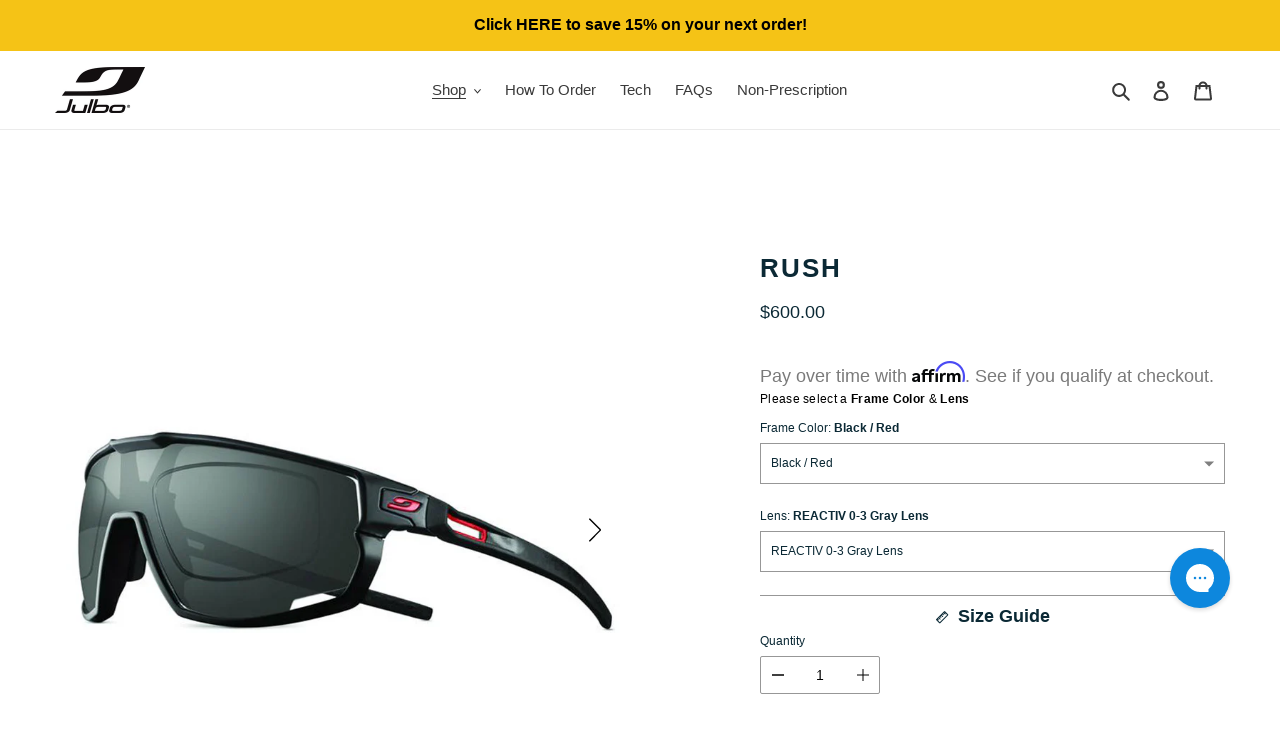

--- FILE ---
content_type: text/html; charset=utf-8
request_url: https://julborx.com/collections/all-products/products/rush-unifocal
body_size: 36108
content:
<!doctype html>
<html class="no-js" lang="en">
<head>

<!-- LAYOUTHUB-HELPER -->

<!-- GA4 script tags -->
<script async src="https://www.googletagmanager.com/gtag/js?id="></script>
<script>
    window.dataLayer = window.dataLayer || [];
    function gtag() { dataLayer.push(arguments); }
    gtag('js', new Date());
    gtag('config', '', { groups: 'layouthub' });
</script>
<!-- End GA4 script tags -->

<!-- GA4 Snippet -->
<script>
    window.addEventListener('load', () => {
        // fallback for gtag when not initialized
        if (typeof window.gtag !== 'function') {
            window.gtag = (str1, str2, obj) => {
            }
        }
        // Poll queued events from pixel localStorage and forward to GA
        const STORAGE_KEY = 'LH_STORAGE_KEY';
        const INTERVAL = 2000;
        async function flushQueuedEvents() {
            try {
                const raw = window.localStorage.getItem(STORAGE_KEY);
                if (!raw) return;
                const events = JSON.parse(raw);
                if (!Array.isArray(events) || events.length === 0) return;
                for (const ev of events) {
                    if (!ev || !ev.name) continue;
                    const params = ev.params || {};
                    // attach template tag
                    params.lh_template_event = "product.tags";
                    gtag('event', ev.name, Object.assign({ app_event: 'layouthub', send_to: 'layouthub' }, params));
                }
                // Clear only if all sent
                window.localStorage.removeItem(STORAGE_KEY);
            } catch (e) {
                // swallow to avoid breaking page
            }
        }
        flushQueuedEvents();
        setInterval(flushQueuedEvents, INTERVAL);
    })
</script>
<!-- End GA4 Snippet --><!-- END LAYOUTHUB-HELPER -->

<!-- LAYOUTHUB-V2-HEADER -->


<link rel="preload" as="style" href="https://fonts.googleapis.com/css2?family=Assistant:wght@regular;500;600;700&display=swap" onload="this.onload=null;this.rel='stylesheet'"><noscript><link rel="stylesheet" href="https://fonts.googleapis.com/css2?family=Assistant:wght@regular;500;600;700&display=swap"></noscript>
<style>
    
    :root{ --lh-other-sale-price-color: #d82727;
--lh-other-sale-bg-color: #d82727;
--lh-other-sale-text-color: #ffffff;
--lh-other-sold-out-bg-color: #adadad;
--lh-other-sold-out-text-color: #ffffff;
--lh-other-tag-1-bg-color: #008c62;
--lh-other-tag-1-text-color: #ffffff;
--lh-other-tag-2-bg-color: #405de6;
--lh-other-tag-2-text-color: #ffffff;
--lh-h1-font-family: Assistant;
--lh-h1-font-size: 52px;
--lh-h1-font-weight: 400;
--lh-h1-line-height: 1.3;
--lh-h1-letter-spacing: 0.6px;
--lh-h1-text-transform: inherit;
--lh-h1-font-style: normal;
--lh-h2-font-family: Assistant;
--lh-h2-font-size: 40px;
--lh-h2-font-weight: 400;
--lh-h2-line-height: 1.3;
--lh-h2-letter-spacing: 0.6px;
--lh-h2-text-transform: inherit;
--lh-h2-font-style: normal;
--lh-h3-font-family: Assistant;
--lh-h3-font-size: 24px;
--lh-h3-font-weight: 400;
--lh-h3-line-height: 1.3;
--lh-h3-letter-spacing: 0.6px;
--lh-h3-text-transform: inherit;
--lh-h3-font-style: normal;
--lh-h4-font-family: Assistant;
--lh-h4-font-size: 18px;
--lh-h4-font-weight: 400;
--lh-h4-line-height: 1.3;
--lh-h4-letter-spacing: 0.6px;
--lh-h4-text-transform: inherit;
--lh-h4-font-style: normal;
--lh-h5-font-family: Assistant;
--lh-h5-font-size: 15px;
--lh-h5-font-weight: 400;
--lh-h5-line-height: 1.3;
--lh-h5-letter-spacing: 0.6px;
--lh-h5-text-transform: inherit;
--lh-h5-font-style: normal;
--lh-p-font-family: Assistant;
--lh-p-font-size: 16px;
--lh-p-font-weight: 400;
--lh-p-line-height: 1.8;
--lh-p-letter-spacing: 0.6px;
--lh-p-text-transform: inherit;
--lh-p-font-style: normal;
--lh-p2-font-family: Assistant;
--lh-p2-font-size: 13.2px;
--lh-p2-font-weight: 400;
--lh-p2-line-height: 1.82;
--lh-p2-letter-spacing: 0.6px;
--lh-p2-text-transform: inherit;
--lh-p2-font-style: normal;
--lh-p3-font-family: Assistant;
--lh-p3-font-size: 18px;
--lh-p3-font-weight: 400;
--lh-p3-line-height: 1.8;
--lh-p3-letter-spacing: 0.6px;
--lh-p3-text-transform: inherit;
--lh-p3-font-style: normal;
--lh-btn-font-size: 15px;
--lh-btn-font-weight: 400;
--lh-btn-letter-spacing: 1px;
--lh-btn-text-transform: normal;
--lh-btn-height: 45px;
--lh-btn-padding: 30px;
--lh-btn-border-radius: 0px;
--lh-btn-transition-hover: 150ms;
--lh-btn-pr-border-width: 1px;
--lh-btn-pr-shadow-x: 0px;
--lh-btn-pr-shadow-y: 0px;
--lh-btn-pr-shadow-blur: 0px;
--lh-btn-pr-shadow-transparent: 0%;
--lh-btn-se-border-width: 1px;
--lh-btn-se-shadow-x: 0px;
--lh-btn-se-shadow-y: 0px;
--lh-btn-se-shadow-blur: 0px;
--lh-btn-se-shadow-transparent: 0%;
--lh-btn-te-underline: underline;
--lh-btn-te-underline-offset: 5px; }
    @media (min-width: 768px) and (max-width: 1023px) { :root{ --lh-h1-font-size: 44px;
--lh-h1-line-height: 1.3;
--lh-h1-letter-spacing: 0.6px;
--lh-h2-font-size: 34px;
--lh-h2-line-height: 1.3;
--lh-h3-font-size: 22px;
--lh-h3-line-height: 1.3;
--lh-h5-font-size: 15px;
--lh-btn-font-size: 15px;
--lh-btn-height: 45px;
--lh-btn-padding: 30px;
--lh-btn-pr-border-width: 1px;
--lh-btn-se-border-width: 1px; }}
    @media (max-width: 767px) { :root{ --lh-h1-font-size: 40px;
--lh-h2-font-size: 30px;
--lh-h3-font-size: 20px;
--lh-h4-font-size: 18px;
--lh-h5-font-size: 15px;
--lh-btn-font-size: 15px;
--lh-btn-height: 45px;
--lh-btn-padding: 30px;
--lh-btn-pr-border-width: 1px;
--lh-btn-se-border-width: 1px; }}
    
          .lh-scheme-1 {
            --lh-text-color: #5b5b5b;
            --lh-heading-color: #121212;
            --lh-background-color: #ffffff;
            --lh-btn-pr-background-color: #121212;
            --lh-btn-pr-label-color: #ffffff;
            --lh-btn-pr-border-color: #121212;
            --lh-btn-se-background-color: #ececec;
            --lh-btn-se-label-color: #121212;
            --lh-btn-se-border-color: #ececec;
            --lh-btn-te-label-color: #121212;

            --lh-btn-pr-background-hover: color-mix(in srgb, var(--lh-btn-pr-background-color), white 10%);
            --lh-btn-pr-label-hover: color-mix(in srgb, var(--lh-btn-pr-label-color), black 0%);
            --lh-btn-pr-border-hover: color-mix(in srgb, var(--lh-btn-pr-border-color), black 0%);

            --lh-btn-se-background-hover: color-mix(in srgb, var(--lh-btn-se-background-color), white 10%);
            --lh-btn-se-label-hover: color-mix(in srgb, var(--lh-btn-se-label-color), black 0%);
            --lh-btn-se-border-hover: color-mix(in srgb, var(--lh-btn-se-border-color), black 0%);

            --lh-btn-te-label-hover: color-mix(in srgb, var(--lh-btn-te-label-color), white 25%);

            --color-scheme-text: #5b5b5b;
            --color-scheme-bg: #ffffff;
            --color-scheme-text-50: #f2f2f2;
--color-scheme-text-100: #e6e6e6;
--color-scheme-text-200: #cccccc;
--color-scheme-text-300: #b3b3b3;
--color-scheme-text-400: #999999;
--color-scheme-text-500: #808080;
--color-scheme-text-600: #666666;
--color-scheme-text-700: #4d4d4d;
--color-scheme-text-800: #333333;
--color-scheme-text-900: #1a1a1a;
--color-scheme-text-950: #0d0d0d;
          }
        
          .lh-scheme-2 {
            --lh-text-color: #5b5b5b5;
            --lh-heading-color: #121212;
            --lh-background-color: #f5f5f5;
            --lh-btn-pr-background-color: #121212;
            --lh-btn-pr-label-color: #ffffff;
            --lh-btn-pr-border-color: #121212;
            --lh-btn-se-background-color: #d8d8d8;
            --lh-btn-se-label-color: #121212;
            --lh-btn-se-border-color: #d8d8d8;
            --lh-btn-te-label-color: #121212;

            --lh-btn-pr-background-hover: color-mix(in srgb, var(--lh-btn-pr-background-color), white 10%);
            --lh-btn-pr-label-hover: color-mix(in srgb, var(--lh-btn-pr-label-color), black 0%);
            --lh-btn-pr-border-hover: color-mix(in srgb, var(--lh-btn-pr-border-color), black 0%);

            --lh-btn-se-background-hover: color-mix(in srgb, var(--lh-btn-se-background-color), black 10%);
            --lh-btn-se-label-hover: color-mix(in srgb, var(--lh-btn-se-label-color), black 0%);
            --lh-btn-se-border-hover: color-mix(in srgb, var(--lh-btn-se-border-color), black 0%);

            --lh-btn-te-label-hover: color-mix(in srgb, var(--lh-btn-te-label-color), white 25%);

            --color-scheme-text: #5b5b5b5;
            --color-scheme-bg: #f5f5f5;
            --color-scheme-text-50: #f2f2f2;
--color-scheme-text-100: #e6e6e6;
--color-scheme-text-200: #cccccc;
--color-scheme-text-300: #b3b3b3;
--color-scheme-text-400: #999999;
--color-scheme-text-500: #808080;
--color-scheme-text-600: #666666;
--color-scheme-text-700: #4d4d4d;
--color-scheme-text-800: #333333;
--color-scheme-text-900: #1a1a1a;
--color-scheme-text-950: #0d0d0d;
          }
        
          .lh-scheme-3 {
            --lh-text-color: #ffffff;
            --lh-heading-color: #ffffff;
            --lh-background-color: #121212;
            --lh-btn-pr-background-color: #ffffff;
            --lh-btn-pr-label-color: #121212;
            --lh-btn-pr-border-color: #ffffff;
            --lh-btn-se-background-color: #ffffff00;
            --lh-btn-se-label-color: #ffffff;
            --lh-btn-se-border-color: #ffffff;
            --lh-btn-te-label-color: #ffffff;

            --lh-btn-pr-background-hover: color-mix(in srgb, var(--lh-btn-pr-background-color), black 10%);
            --lh-btn-pr-label-hover: color-mix(in srgb, var(--lh-btn-pr-label-color), black 0%);
            --lh-btn-pr-border-hover: color-mix(in srgb, var(--lh-btn-pr-border-color), black 0%);

            --lh-btn-se-background-hover: color-mix(in srgb, var(--lh-btn-se-background-color), white 100%);
            --lh-btn-se-label-hover: color-mix(in srgb, var(--lh-btn-se-label-color), black 100%);
            --lh-btn-se-border-hover: color-mix(in srgb, var(--lh-btn-se-border-color), black 0%);

            --lh-btn-te-label-hover: color-mix(in srgb, var(--lh-btn-te-label-color), black 25%);

            --color-scheme-text: #ffffff;
            --color-scheme-bg: #121212;
            --color-scheme-text-50: #f2f2f2;
--color-scheme-text-100: #e6e6e6;
--color-scheme-text-200: #cccccc;
--color-scheme-text-300: #b3b3b3;
--color-scheme-text-400: #999999;
--color-scheme-text-500: #808080;
--color-scheme-text-600: #666666;
--color-scheme-text-700: #4d4d4d;
--color-scheme-text-800: #333333;
--color-scheme-text-900: #1a1a1a;
--color-scheme-text-950: #0d0d0d;
          }
        
          .lh-h1 {
            font-family: var(--lh-h1-font-family);
            font-size: var(--lh-h1-font-size);
            font-weight: var(--lh-h1-font-weight);
            line-height: var(--lh-h1-line-height);
            letter-spacing: var(--lh-h1-letter-spacing);
            text-transform: var(--lh-h1-text-transform);
            font-style: var(--lh-h1-font-style);
            color: var(--lh-heading-color);
          }
          .lh-h2 {
            font-family: var(--lh-h2-font-family);
            font-size: var(--lh-h2-font-size);
            font-weight: var(--lh-h2-font-weight);
            line-height: var(--lh-h2-line-height);
            letter-spacing: var(--lh-h2-letter-spacing);
            text-transform: var(--lh-h2-text-transform);
            font-style: var(--lh-h2-font-style);
            color: var(--lh-heading-color);
          }
          .lh-h3 {
            font-family: var(--lh-h3-font-family);
            font-size: var(--lh-h3-font-size);
            font-weight: var(--lh-h3-font-weight);
            line-height: var(--lh-h3-line-height);
            letter-spacing: var(--lh-h3-letter-spacing);
            text-transform: var(--lh-h3-text-transform);
            font-style: var(--lh-h3-font-style);
            color: var(--lh-heading-color);
          }
          .lh-h4 {
            font-family: var(--lh-h4-font-family);
            font-size: var(--lh-h4-font-size);
            font-weight: var(--lh-h4-font-weight);
            line-height: var(--lh-h4-line-height);
            letter-spacing: var(--lh-h4-letter-spacing);
            text-transform: var(--lh-h4-text-transform);
            font-style: var(--lh-h4-font-style);
            color: var(--lh-heading-color);
          }
          .lh-h5 {
            font-family: var(--lh-h5-font-family);
            font-size: var(--lh-h5-font-size);
            font-weight: var(--lh-h5-font-weight);
            line-height: var(--lh-h5-line-height);
            letter-spacing: var(--lh-h5-letter-spacing);
            text-transform: var(--lh-h5-text-transform);
            font-style: var(--lh-h5-font-style);
            color: var(--lh-heading-color);
          }
          .lh-p {
            font-family: var(--lh-p-font-family);
            font-size: var(--lh-p-font-size);
            font-weight: var(--lh-p-font-weight);
            line-height: var(--lh-p-line-height);
            letter-spacing: var(--lh-p-letter-spacing);
            text-transform: var(--lh-p-text-transform);
            font-style: var(--lh-p-font-style);
            color: var(--lh-text-color);
          }
          .lh-p2 {
            font-family: var(--lh-p2-font-family);
            font-size: var(--lh-p2-font-size);
            font-weight: var(--lh-p2-font-weight);
            line-height: var(--lh-p2-line-height);
            letter-spacing: var(--lh-p2-letter-spacing);
            text-transform: var(--lh-p2-text-transform);
            font-style: var(--lh-p2-font-style);
            color: var(--lh-text-color);
          }
          .lh-p3 {
            font-family: var(--lh-p3-font-family);
            font-size: var(--lh-p3-font-size);
            font-weight: var(--lh-p3-font-weight);
            line-height: var(--lh-p3-line-height);
            letter-spacing: var(--lh-p3-letter-spacing);
            text-transform: var(--lh-p3-text-transform);
            font-style: var(--lh-p3-font-style);
            color: var(--lh-text-color);
          }
.lh-btn-pr, .lh-btn-se, .lh-btn-te {
        display: flex;
        align-items: center;
        justify-content:center;
        font-family: var(--lh-p-font-family);
        font-size: var(--lh-btn-font-size);
        font-weight: var(--lh-btn-font-weight);
        text-transform: var(--lh-btn-text-transform);
        letter-spacing: var(--lh-btn-letter-spacing);
        line-height: 1.5;
        font-style: var(--lh-p-font-style);
        transition: all ease-in var(--lh-btn-transition-hover, 0ms);
      }
.lh-btn-pr {
            cursor: pointer;
            color: var(--lh-btn-pr-label-color);
            
              height: var(--lh-btn-height);
              padding: 0px var(--lh-btn-padding);
              border-radius: var(--lh-btn-border-radius);
              outline: var(--lh-btn-pr-border-width) solid var(--lh-btn-pr-border-color);
              outline-offset: calc(var(--lh-btn-pr-border-width) * -1);
              background: var(--lh-btn-pr-background-color);
              box-shadow: var(--lh-btn-pr-shadow-x) var(--lh-btn-pr-shadow-y) var(--lh-btn-pr-shadow-blur) rgba(0, 0, 0, var(--lh-btn-pr-shadow-transparent));
            
          }
.lh-btn-pr:hover {
            color: var(--lh-btn-pr-label-hover);
            
              background: var(--lh-btn-pr-background-hover);
              border-color: var(--lh-btn-pr-border-hover);
            
          }
.lh-btn-se {
            cursor: pointer;
            color: var(--lh-btn-se-label-color);
            
              height: var(--lh-btn-height);
              padding: 0px var(--lh-btn-padding);
              border-radius: var(--lh-btn-border-radius);
              outline: var(--lh-btn-se-border-width) solid var(--lh-btn-se-border-color);
              outline-offset: calc(var(--lh-btn-se-border-width) * -1);
              background: var(--lh-btn-se-background-color);
              box-shadow: var(--lh-btn-se-shadow-x) var(--lh-btn-se-shadow-y) var(--lh-btn-se-shadow-blur) rgba(0, 0, 0, var(--lh-btn-se-shadow-transparent));
            
          }
.lh-btn-se:hover {
            color: var(--lh-btn-se-label-hover);
            
              background: var(--lh-btn-se-background-hover);
              border-color: var(--lh-btn-se-border-hover);
            
          }
.lh-btn-te {
            cursor: pointer;
            color: var(--lh-btn-te-label-color);
            
              text-decoration: var(--lh-btn-te-underline);
              text-underline-offset: var(--lh-btn-te-underline-offset);
              position: relative;
            
          }
.lh-btn-te:hover {
            color: var(--lh-btn-te-label-hover);
            
          }
    .lh-sections, .lh-section {
  display: block;
  width: 100%;
}
.lh-container {
  width: 100%;
  padding-top: var(--lh-container-padding-top, var(--lh-container-padding, 4rem));
  padding-bottom: var(--lh-container-padding-bottom, var(--lh-container-padding, 4rem));
  padding-right: var(--lh-container-padding, 1rem);
  padding-left: var(--lh-container-padding, 1rem);
  max-width: var(--lh-container-width, 1140px);
  margin-right: auto;
  margin-left: auto;
}
.lh-image-picture {
  aspect-ratio: var(--lh-image-ratio, auto);
  display: block;
  overflow: hidden;
}

.lh-image-picture img {
  width: 100%;
  height: 100%;
  object-fit: var(--lh-image-fit, cover);
  object-position: var(--lh-image-position, 50% 50%);
  vertical-align: middle;
}
@media (min-width: 993px) {
  .lh-image-picture[data-ratio="default"] img {
    height: auto;
  }
}
@media (min-width: 750px) and (max-width: 992px) {
  .lh-image-picture {
    aspect-ratio: var(--lh-image-ratio-ta, var(--lh-image-ratio, auto));
  }
  .lh-image-picture img {
    object-fit: var(--lh-image-fit-ta, var(--lh-image-fit,cover));
    object-position: var(--lh-image-position-ta, var(--lh-image-position,50% 50%));
  }
  .lh-image-picture[data-ratio-ta="default"] img {
    height: auto;
  }
}
@media (max-width: 749px) {
  .lh-image-picture {
    aspect-ratio: var(--lh-image-ratio-mo, var(--lh-image-ratio, auto));
  }
  .lh-image-picture img {
    object-fit: var(--lh-image-fit-mo, var(--lh-image-fit,cover));
    object-position: var(--lh-image-position-mo, var(--lh-image-position,50% 50%));
  }
  .lh-image-picture[data-ratio-mo="default"] img {
    height: auto;
  }
}
    
  </style>


    

<!-- END LAYOUTHUB-V2-HEADER -->
  <link rel="stylesheet" href="https://obscure-escarpment-2240.herokuapp.com/stylesheets/bcpo-front.css">
  <script>var bcpo_product={"id":6765124550824,"title":"Rush","handle":"rush-unifocal","description":"\u003cp\u003e\u003cmeta charset=\"utf-8\"\u003e\u003cspan data-mce-fragment=\"1\"\u003eOffering uncompromising performance, RUSH is the¬†Julbo's¬†response to the demands of cycling and any sport combining endurance with speed. The perfectly vented lens has been designed to offer maximum lateral and vertical field of vision for an unobstructed view in every position. The Flex temple provides superb adjustment for total grip and comfort and is compatible with all types of helmet. Available with our REACTIV photochromic lenses, RUSH is the perfect weapon to protect your eyes on days when you are at 100%.\u003c\/span\u003e\u003c\/p\u003e\n\u003cul class=\"caracteristiques\"\u003e\n\u003cli\u003e\n\u003cstrong\u003eRX Type\u003c\/strong\u003e: RX Insert\u003c\/li\u003e\n\u003cli\u003e\n\u003cstrong\u003eLens Size\u003c\/strong\u003e: 136\u003c\/li\u003e\n\u003cli\u003e\n\u003cstrong\u003eAge\u003c\/strong\u003e: Adult\u003c\/li\u003e\n\u003cli\u003e\n\u003cstrong\u003eHinges\u003c\/strong\u003e: Plastic\u003c\/li\u003e\n\u003cli\u003e\n\u003cstrong\u003eBase\u003c\/strong\u003e: 6\u003c\/li\u003e\n\u003cli\u003e\n\u003cstrong\u003eTemple Length\u003c\/strong\u003e: 130\u003c\/li\u003e\n\u003cli\u003e\n\u003cstrong\u003eDistance\u003c\/strong\u003e: 14\u003c\/li\u003e\n\u003cli\u003e\n\u003cstrong\u003eLens Depth\u003c\/strong\u003e: 50\u003c\/li\u003e\n\u003cli id=\"masse-nette\"\u003e\n\u003cstrong\u003eWeight\u003c\/strong\u003e:\u003cspan\u003e¬†\u003c\/span\u003e\u003cspan id=\"mn-J5341110\"\u003e38 g\u003c\/span\u003e\n\u003c\/li\u003e\n\u003c\/ul\u003e\n\u003cp style=\"text-align: center;\" data-mce-style=\"text-align: center;\" data-mce-fragment=\"1\"\u003e\u003cstrong data-mce-fragment=\"1\"\u003eTechnical Features\u003c\/strong\u003e\u003c\/p\u003e\n\u003cp\u003e\u003cstrong\u003e 3D Nose Fit\u003c\/strong\u003e: Special nose pads are adjustable in every direction so that glasses fit every type of nose shape and ensure unbeatable hold in all conditions.\u003c\/p\u003e\n\u003cp\u003e\u003cbr data-mce-fragment=\"1\"\u003e\u003cstrong\u003eComfort Fit with Helmet\u003c\/strong\u003e: Compatible with all helmets on the market.\u003c\/p\u003e\n\u003cp\u003e\u003cbr data-mce-fragment=\"1\"\u003e\u003cstrong\u003eFlex Temples\u003c\/strong\u003e: Temple core adjustable in 2 directions (laterally \u0026amp; vertically). Infinite adjustability for great grip and comfort.\u003cbr\u003e\u003c\/p\u003e\n\u003cul class=\"caracteristiques\"\u003e\u003c\/ul\u003e","published_at":"2021-05-26T15:13:51-04:00","created_at":"2021-05-26T15:13:51-04:00","vendor":"Julbo-Rx","type":"Prescription","tags":["600","700","all products","Julbo","Large","mens","performance","progressive","REACTIV","RX","RX Insert","unifocal","womens"],"price":60000,"price_min":60000,"price_max":60000,"available":true,"price_varies":false,"compare_at_price":null,"compare_at_price_min":0,"compare_at_price_max":0,"compare_at_price_varies":false,"variants":[{"id":40778427138216,"title":"Black \/ Red \/ REACTIV 0-3 Gray Lens","option1":"Black \/ Red","option2":"REACTIV 0-3 Gray Lens","option3":null,"sku":"JRX5344014RJL - JRXRPCB6S","requires_shipping":true,"taxable":true,"featured_image":{"id":42133095973115,"product_id":6765124550824,"position":1,"created_at":"2024-03-19T14:16:52-04:00","updated_at":"2024-03-19T14:17:02-04:00","alt":null,"width":800,"height":800,"src":"\/\/julborx.com\/cdn\/shop\/files\/JRX5344014RJL-683400.jpg?v=1710872222","variant_ids":[40778427138216,40778427170984,43836150153467,45010882593019]},"available":true,"name":"Rush - Black \/ Red \/ REACTIV 0-3 Gray Lens","public_title":"Black \/ Red \/ REACTIV 0-3 Gray Lens","options":["Black \/ Red","REACTIV 0-3 Gray Lens"],"price":60000,"weight":0,"compare_at_price":null,"inventory_management":null,"barcode":"","featured_media":{"alt":null,"id":34795538088187,"position":1,"preview_image":{"aspect_ratio":1.0,"height":800,"width":800,"src":"\/\/julborx.com\/cdn\/shop\/files\/JRX5344014RJL-683400.jpg?v=1710872222"}},"requires_selling_plan":false,"selling_plan_allocations":[]},{"id":45010882593019,"title":"Black \/ Red \/ REACTIV 0-3 High Contrast","option1":"Black \/ Red","option2":"REACTIV 0-3 High Contrast","option3":null,"sku":"JRX5344014RJL - JRXR03HCFLRGB6S","requires_shipping":true,"taxable":true,"featured_image":{"id":42133095973115,"product_id":6765124550824,"position":1,"created_at":"2024-03-19T14:16:52-04:00","updated_at":"2024-03-19T14:17:02-04:00","alt":null,"width":800,"height":800,"src":"\/\/julborx.com\/cdn\/shop\/files\/JRX5344014RJL-683400.jpg?v=1710872222","variant_ids":[40778427138216,40778427170984,43836150153467,45010882593019]},"available":true,"name":"Rush - Black \/ Red \/ REACTIV 0-3 High Contrast","public_title":"Black \/ Red \/ REACTIV 0-3 High Contrast","options":["Black \/ Red","REACTIV 0-3 High Contrast"],"price":60000,"weight":0,"compare_at_price":null,"inventory_management":null,"barcode":"","featured_media":{"alt":null,"id":34795538088187,"position":1,"preview_image":{"aspect_ratio":1.0,"height":800,"width":800,"src":"\/\/julborx.com\/cdn\/shop\/files\/JRX5344014RJL-683400.jpg?v=1710872222"}},"requires_selling_plan":false,"selling_plan_allocations":[]},{"id":40778427170984,"title":"Black \/ Red \/ REACTIV 1-3 High Contrast Red Lens w\/ Blue Mirror","option1":"Black \/ Red","option2":"REACTIV 1-3 High Contrast Red Lens w\/ Blue Mirror","option3":null,"sku":"JRX5344014RJL - JRXRPHC6S","requires_shipping":true,"taxable":true,"featured_image":{"id":42133095973115,"product_id":6765124550824,"position":1,"created_at":"2024-03-19T14:16:52-04:00","updated_at":"2024-03-19T14:17:02-04:00","alt":null,"width":800,"height":800,"src":"\/\/julborx.com\/cdn\/shop\/files\/JRX5344014RJL-683400.jpg?v=1710872222","variant_ids":[40778427138216,40778427170984,43836150153467,45010882593019]},"available":true,"name":"Rush - Black \/ Red \/ REACTIV 1-3 High Contrast Red Lens w\/ Blue Mirror","public_title":"Black \/ Red \/ REACTIV 1-3 High Contrast Red Lens w\/ Blue Mirror","options":["Black \/ Red","REACTIV 1-3 High Contrast Red Lens w\/ Blue Mirror"],"price":60000,"weight":0,"compare_at_price":null,"inventory_management":null,"barcode":"","featured_media":{"alt":null,"id":34795538088187,"position":1,"preview_image":{"aspect_ratio":1.0,"height":800,"width":800,"src":"\/\/julborx.com\/cdn\/shop\/files\/JRX5344014RJL-683400.jpg?v=1710872222"}},"requires_selling_plan":false,"selling_plan_allocations":[]},{"id":43836150153467,"title":"Black \/ Red \/ REACTIV 1-3 Light Amplifier Yellow Lens w\/ Red Mirror","option1":"Black \/ Red","option2":"REACTIV 1-3 Light Amplifier Yellow Lens w\/ Red Mirror","option3":null,"sku":"JRX5344014RJL- JRXRPLAF6S","requires_shipping":true,"taxable":true,"featured_image":{"id":42133095973115,"product_id":6765124550824,"position":1,"created_at":"2024-03-19T14:16:52-04:00","updated_at":"2024-03-19T14:17:02-04:00","alt":null,"width":800,"height":800,"src":"\/\/julborx.com\/cdn\/shop\/files\/JRX5344014RJL-683400.jpg?v=1710872222","variant_ids":[40778427138216,40778427170984,43836150153467,45010882593019]},"available":true,"name":"Rush - Black \/ Red \/ REACTIV 1-3 Light Amplifier Yellow Lens w\/ Red Mirror","public_title":"Black \/ Red \/ REACTIV 1-3 Light Amplifier Yellow Lens w\/ Red Mirror","options":["Black \/ Red","REACTIV 1-3 Light Amplifier Yellow Lens w\/ Red Mirror"],"price":60000,"weight":0,"compare_at_price":null,"inventory_management":null,"barcode":"","featured_media":{"alt":null,"id":34795538088187,"position":1,"preview_image":{"aspect_ratio":1.0,"height":800,"width":800,"src":"\/\/julborx.com\/cdn\/shop\/files\/JRX5344014RJL-683400.jpg?v=1710872222"}},"requires_selling_plan":false,"selling_plan_allocations":[]},{"id":40778427302056,"title":"Blue \/ Black \/ REACTIV 0-3 Gray Lens","option1":"Blue \/ Black","option2":"REACTIV 0-3 Gray Lens","option3":null,"sku":"JRX5343412JL - JRXRPCB6S","requires_shipping":true,"taxable":true,"featured_image":{"id":42133095940347,"product_id":6765124550824,"position":2,"created_at":"2024-03-19T14:16:52-04:00","updated_at":"2024-03-19T14:17:02-04:00","alt":null,"width":800,"height":800,"src":"\/\/julborx.com\/cdn\/shop\/files\/JRX5343412RJL-683214.jpg?v=1710872222","variant_ids":[40778427302056,40778427334824,43836150219003,45010882625787]},"available":false,"name":"Rush - Blue \/ Black \/ REACTIV 0-3 Gray Lens","public_title":"Blue \/ Black \/ REACTIV 0-3 Gray Lens","options":["Blue \/ Black","REACTIV 0-3 Gray Lens"],"price":60000,"weight":0,"compare_at_price":null,"inventory_management":"shopify","barcode":"","featured_media":{"alt":null,"id":34795538055419,"position":2,"preview_image":{"aspect_ratio":1.0,"height":800,"width":800,"src":"\/\/julborx.com\/cdn\/shop\/files\/JRX5343412RJL-683214.jpg?v=1710872222"}},"requires_selling_plan":false,"selling_plan_allocations":[]},{"id":45010882625787,"title":"Blue \/ Black \/ REACTIV 0-3 High Contrast","option1":"Blue \/ Black","option2":"REACTIV 0-3 High Contrast","option3":null,"sku":"JRX5343412JL - JRXR03HCFLRGB6S","requires_shipping":true,"taxable":true,"featured_image":{"id":42133095940347,"product_id":6765124550824,"position":2,"created_at":"2024-03-19T14:16:52-04:00","updated_at":"2024-03-19T14:17:02-04:00","alt":null,"width":800,"height":800,"src":"\/\/julborx.com\/cdn\/shop\/files\/JRX5343412RJL-683214.jpg?v=1710872222","variant_ids":[40778427302056,40778427334824,43836150219003,45010882625787]},"available":false,"name":"Rush - Blue \/ Black \/ REACTIV 0-3 High Contrast","public_title":"Blue \/ Black \/ REACTIV 0-3 High Contrast","options":["Blue \/ Black","REACTIV 0-3 High Contrast"],"price":60000,"weight":0,"compare_at_price":null,"inventory_management":"shopify","barcode":"","featured_media":{"alt":null,"id":34795538055419,"position":2,"preview_image":{"aspect_ratio":1.0,"height":800,"width":800,"src":"\/\/julborx.com\/cdn\/shop\/files\/JRX5343412RJL-683214.jpg?v=1710872222"}},"requires_selling_plan":false,"selling_plan_allocations":[]},{"id":40778427334824,"title":"Blue \/ Black \/ REACTIV 1-3 High Contrast Red Lens w\/ Blue Mirror","option1":"Blue \/ Black","option2":"REACTIV 1-3 High Contrast Red Lens w\/ Blue Mirror","option3":null,"sku":"JRX5343412JL - JRXRPHC6S","requires_shipping":true,"taxable":true,"featured_image":{"id":42133095940347,"product_id":6765124550824,"position":2,"created_at":"2024-03-19T14:16:52-04:00","updated_at":"2024-03-19T14:17:02-04:00","alt":null,"width":800,"height":800,"src":"\/\/julborx.com\/cdn\/shop\/files\/JRX5343412RJL-683214.jpg?v=1710872222","variant_ids":[40778427302056,40778427334824,43836150219003,45010882625787]},"available":false,"name":"Rush - Blue \/ Black \/ REACTIV 1-3 High Contrast Red Lens w\/ Blue Mirror","public_title":"Blue \/ Black \/ REACTIV 1-3 High Contrast Red Lens w\/ Blue Mirror","options":["Blue \/ Black","REACTIV 1-3 High Contrast Red Lens w\/ Blue Mirror"],"price":60000,"weight":0,"compare_at_price":null,"inventory_management":"shopify","barcode":"","featured_media":{"alt":null,"id":34795538055419,"position":2,"preview_image":{"aspect_ratio":1.0,"height":800,"width":800,"src":"\/\/julborx.com\/cdn\/shop\/files\/JRX5343412RJL-683214.jpg?v=1710872222"}},"requires_selling_plan":false,"selling_plan_allocations":[]},{"id":43836150219003,"title":"Blue \/ Black \/ REACTIV 1-3 Light Amplifier Yellow Lens w\/ Red Mirror","option1":"Blue \/ Black","option2":"REACTIV 1-3 Light Amplifier Yellow Lens w\/ Red Mirror","option3":null,"sku":"JRX5343412JL - JRXRPLAF6S","requires_shipping":true,"taxable":true,"featured_image":{"id":42133095940347,"product_id":6765124550824,"position":2,"created_at":"2024-03-19T14:16:52-04:00","updated_at":"2024-03-19T14:17:02-04:00","alt":null,"width":800,"height":800,"src":"\/\/julborx.com\/cdn\/shop\/files\/JRX5343412RJL-683214.jpg?v=1710872222","variant_ids":[40778427302056,40778427334824,43836150219003,45010882625787]},"available":false,"name":"Rush - Blue \/ Black \/ REACTIV 1-3 Light Amplifier Yellow Lens w\/ Red Mirror","public_title":"Blue \/ Black \/ REACTIV 1-3 Light Amplifier Yellow Lens w\/ Red Mirror","options":["Blue \/ Black","REACTIV 1-3 Light Amplifier Yellow Lens w\/ Red Mirror"],"price":60000,"weight":0,"compare_at_price":null,"inventory_management":"shopify","barcode":"","featured_media":{"alt":null,"id":34795538055419,"position":2,"preview_image":{"aspect_ratio":1.0,"height":800,"width":800,"src":"\/\/julborx.com\/cdn\/shop\/files\/JRX5343412RJL-683214.jpg?v=1710872222"}},"requires_selling_plan":false,"selling_plan_allocations":[]}],"images":["\/\/julborx.com\/cdn\/shop\/files\/JRX5344014RJL-683400.jpg?v=1710872222","\/\/julborx.com\/cdn\/shop\/files\/JRX5343412RJL-683214.jpg?v=1710872222","\/\/julborx.com\/cdn\/shop\/files\/JRX5344078RJL-683220.jpg?v=1710872222","\/\/julborx.com\/cdn\/shop\/files\/JRX5341123RJL-683398.jpg?v=1710872222","\/\/julborx.com\/cdn\/shop\/products\/433924Autre_visuel_80.jpg?v=1710872222"],"featured_image":"\/\/julborx.com\/cdn\/shop\/files\/JRX5344014RJL-683400.jpg?v=1710872222","options":["Frame Color","Lens"],"media":[{"alt":null,"id":34795538088187,"position":1,"preview_image":{"aspect_ratio":1.0,"height":800,"width":800,"src":"\/\/julborx.com\/cdn\/shop\/files\/JRX5344014RJL-683400.jpg?v=1710872222"},"aspect_ratio":1.0,"height":800,"media_type":"image","src":"\/\/julborx.com\/cdn\/shop\/files\/JRX5344014RJL-683400.jpg?v=1710872222","width":800},{"alt":null,"id":34795538055419,"position":2,"preview_image":{"aspect_ratio":1.0,"height":800,"width":800,"src":"\/\/julborx.com\/cdn\/shop\/files\/JRX5343412RJL-683214.jpg?v=1710872222"},"aspect_ratio":1.0,"height":800,"media_type":"image","src":"\/\/julborx.com\/cdn\/shop\/files\/JRX5343412RJL-683214.jpg?v=1710872222","width":800},{"alt":null,"id":34795538120955,"position":3,"preview_image":{"aspect_ratio":1.0,"height":800,"width":800,"src":"\/\/julborx.com\/cdn\/shop\/files\/JRX5344078RJL-683220.jpg?v=1710872222"},"aspect_ratio":1.0,"height":800,"media_type":"image","src":"\/\/julborx.com\/cdn\/shop\/files\/JRX5344078RJL-683220.jpg?v=1710872222","width":800},{"alt":null,"id":34795538153723,"position":4,"preview_image":{"aspect_ratio":1.0,"height":800,"width":800,"src":"\/\/julborx.com\/cdn\/shop\/files\/JRX5341123RJL-683398.jpg?v=1710872222"},"aspect_ratio":1.0,"height":800,"media_type":"image","src":"\/\/julborx.com\/cdn\/shop\/files\/JRX5341123RJL-683398.jpg?v=1710872222","width":800},{"alt":null,"id":21833655222440,"position":5,"preview_image":{"aspect_ratio":1.499,"height":667,"width":1000,"src":"\/\/julborx.com\/cdn\/shop\/products\/433924Autre_visuel_80.jpg?v=1710872222"},"aspect_ratio":1.499,"height":667,"media_type":"image","src":"\/\/julborx.com\/cdn\/shop\/products\/433924Autre_visuel_80.jpg?v=1710872222","width":1000}],"requires_selling_plan":false,"selling_plan_groups":[],"content":"\u003cp\u003e\u003cmeta charset=\"utf-8\"\u003e\u003cspan data-mce-fragment=\"1\"\u003eOffering uncompromising performance, RUSH is the¬†Julbo's¬†response to the demands of cycling and any sport combining endurance with speed. The perfectly vented lens has been designed to offer maximum lateral and vertical field of vision for an unobstructed view in every position. The Flex temple provides superb adjustment for total grip and comfort and is compatible with all types of helmet. Available with our REACTIV photochromic lenses, RUSH is the perfect weapon to protect your eyes on days when you are at 100%.\u003c\/span\u003e\u003c\/p\u003e\n\u003cul class=\"caracteristiques\"\u003e\n\u003cli\u003e\n\u003cstrong\u003eRX Type\u003c\/strong\u003e: RX Insert\u003c\/li\u003e\n\u003cli\u003e\n\u003cstrong\u003eLens Size\u003c\/strong\u003e: 136\u003c\/li\u003e\n\u003cli\u003e\n\u003cstrong\u003eAge\u003c\/strong\u003e: Adult\u003c\/li\u003e\n\u003cli\u003e\n\u003cstrong\u003eHinges\u003c\/strong\u003e: Plastic\u003c\/li\u003e\n\u003cli\u003e\n\u003cstrong\u003eBase\u003c\/strong\u003e: 6\u003c\/li\u003e\n\u003cli\u003e\n\u003cstrong\u003eTemple Length\u003c\/strong\u003e: 130\u003c\/li\u003e\n\u003cli\u003e\n\u003cstrong\u003eDistance\u003c\/strong\u003e: 14\u003c\/li\u003e\n\u003cli\u003e\n\u003cstrong\u003eLens Depth\u003c\/strong\u003e: 50\u003c\/li\u003e\n\u003cli id=\"masse-nette\"\u003e\n\u003cstrong\u003eWeight\u003c\/strong\u003e:\u003cspan\u003e¬†\u003c\/span\u003e\u003cspan id=\"mn-J5341110\"\u003e38 g\u003c\/span\u003e\n\u003c\/li\u003e\n\u003c\/ul\u003e\n\u003cp style=\"text-align: center;\" data-mce-style=\"text-align: center;\" data-mce-fragment=\"1\"\u003e\u003cstrong data-mce-fragment=\"1\"\u003eTechnical Features\u003c\/strong\u003e\u003c\/p\u003e\n\u003cp\u003e\u003cstrong\u003e 3D Nose Fit\u003c\/strong\u003e: Special nose pads are adjustable in every direction so that glasses fit every type of nose shape and ensure unbeatable hold in all conditions.\u003c\/p\u003e\n\u003cp\u003e\u003cbr data-mce-fragment=\"1\"\u003e\u003cstrong\u003eComfort Fit with Helmet\u003c\/strong\u003e: Compatible with all helmets on the market.\u003c\/p\u003e\n\u003cp\u003e\u003cbr data-mce-fragment=\"1\"\u003e\u003cstrong\u003eFlex Temples\u003c\/strong\u003e: Temple core adjustable in 2 directions (laterally \u0026amp; vertically). Infinite adjustability for great grip and comfort.\u003cbr\u003e\u003c\/p\u003e\n\u003cul class=\"caracteristiques\"\u003e\u003c\/ul\u003e"};  var inventory_quantity = [];inventory_quantity.push(-10);inventory_quantity.push(-20);inventory_quantity.push(-11);inventory_quantity.push(-8);inventory_quantity.push(-11);inventory_quantity.push(-5);inventory_quantity.push(-10);inventory_quantity.push(-1);if(bcpo_product) { for (var i = 0; i < bcpo_product.variants.length; i += 1) { bcpo_product.variants[i].inventory_quantity = inventory_quantity[i]; }}window.bcpo = window.bcpo || {}; bcpo.cart = {"note":null,"attributes":{},"original_total_price":0,"total_price":0,"total_discount":0,"total_weight":0.0,"item_count":0,"items":[],"requires_shipping":false,"currency":"USD","items_subtotal_price":0,"cart_level_discount_applications":[],"checkout_charge_amount":0}; bcpo.ogFormData = FormData;</script>
<!-- Google tag (gtag.js) -->
<script async src="https://www.googletagmanager.com/gtag/js?id=G-XGYHKVQBGZ"></script>
<script>
  window.dataLayer = window.dataLayer || [];
  function gtag(){dataLayer.push(arguments);}
  gtag('js', new Date());

  gtag('config', 'G-XGYHKVQBGZ');
</script><!--Content in content_for_header -->
<!--LayoutHub-Embed--><meta name="layouthub" /><link rel="stylesheet" href="https://fonts.googleapis.com/css?display=swap&family=Helvetica,+"Helvetica+Neue",+Arial,+"Lucida+Grande",+sans-serif:100,200,300,400,500,600,700,800,900" /><link rel="stylesheet" type="text/css" href="[data-uri]" media="all">
<!--/LayoutHub-Embed--><meta charset="utf-8">
  <meta http-equiv="X-UA-Compatible" content="IE=edge,chrome=1">
  <meta name="viewport" content="width=device-width,initial-scale=1">
  <meta name="theme-color" content="#3a3a3a">

  <link rel="preconnect" href="https://cdn.shopify.com" crossorigin>
  <link rel="preconnect" href="https://fonts.shopifycdn.com" crossorigin>
  <link rel="preconnect" href="https://monorail-edge.shopifysvc.com"><link rel="preload" href="//julborx.com/cdn/shop/t/14/assets/theme.css?v=168251166153299470381683781679" as="style">
  <link rel="preload" as="font" href="" type="font/woff2" crossorigin>
  <link rel="preload" as="font" href="" type="font/woff2" crossorigin>
  <link rel="preload" as="font" href="" type="font/woff2" crossorigin>
  <link rel="preload" href="//julborx.com/cdn/shop/t/14/assets/theme.js?v=16203573537316399521683781679" as="script">
  <link rel="preload" href="//julborx.com/cdn/shop/t/14/assets/lazysizes.js?v=63098554868324070131683781679" as="script">
  <script src="https://code.jquery.com/jquery-3.6.0.min.js"></script><link rel="canonical" href="https://julborx.com/products/rush-unifocal"><link rel="shortcut icon" href="//julborx.com/cdn/shop/files/25254524_32x32.jpg?v=1622126863" type="image/png"><title>Rush
&ndash; Julbo RX</title><meta name="description" content="Offering uncompromising performance, RUSH is the¬†Julbo&#39;s¬†response to the demands of cycling and any sport combining endurance with speed. The perfectly vented lens has been designed to offer maximum lateral and vertical field of vision for an unobstructed view in every position. The Flex temple provides superb adjust"><!-- /snippets/social-meta-tags.liquid -->


<meta property="og:site_name" content="Julbo RX">
<meta property="og:url" content="https://julborx.com/products/rush-unifocal">
<meta property="og:title" content="Rush">
<meta property="og:type" content="product">
<meta property="og:description" content="Offering uncompromising performance, RUSH is the¬†Julbo&#39;s¬†response to the demands of cycling and any sport combining endurance with speed. The perfectly vented lens has been designed to offer maximum lateral and vertical field of vision for an unobstructed view in every position. The Flex temple provides superb adjust"><meta property="og:image" content="http://julborx.com/cdn/shop/files/JRX5344014RJL-683400.jpg?v=1710872222">
  <meta property="og:image:secure_url" content="https://julborx.com/cdn/shop/files/JRX5344014RJL-683400.jpg?v=1710872222">
  <meta property="og:image:width" content="800">
  <meta property="og:image:height" content="800">
  <meta property="og:price:amount" content="600.00">
  <meta property="og:price:currency" content="USD">



<meta name="twitter:card" content="summary_large_image">
<meta name="twitter:title" content="Rush">
<meta name="twitter:description" content="Offering uncompromising performance, RUSH is the¬†Julbo&#39;s¬†response to the demands of cycling and any sport combining endurance with speed. The perfectly vented lens has been designed to offer maximum lateral and vertical field of vision for an unobstructed view in every position. The Flex temple provides superb adjust">

  
<style data-shopify>
:root {
    --color-text: #3a3a3a;
    --color-text-rgb: 58, 58, 58;
    --color-body-text: #333232;
    --color-sale-text: #EA0606;
    --color-small-button-text-border: #3a3a3a;
    --color-text-field: #ffffff;
    --color-text-field-text: #000000;
    --color-text-field-text-rgb: 0, 0, 0;

    --color-btn-primary: #3a3a3a;
    --color-btn-primary-darker: #212121;
    --color-btn-primary-text: #ffffff;

    --color-blankstate: rgba(51, 50, 50, 0.35);
    --color-blankstate-border: rgba(51, 50, 50, 0.2);
    --color-blankstate-background: rgba(51, 50, 50, 0.1);

    --color-text-focus:#606060;
    --color-overlay-text-focus:#e6e6e6;
    --color-btn-primary-focus:#606060;
    --color-btn-social-focus:#d2d2d2;
    --color-small-button-text-border-focus:#606060;
    --predictive-search-focus:#f2f2f2;

    --color-body: #ffffff;
    --color-bg: #ffffff;
    --color-bg-rgb: 255, 255, 255;
    --color-bg-alt: rgba(51, 50, 50, 0.05);
    --color-bg-currency-selector: rgba(51, 50, 50, 0.2);

    --color-overlay-title-text: #ffffff;
    --color-image-overlay: #685858;
    --color-image-overlay-rgb: 104, 88, 88;--opacity-image-overlay: 0.4;--hover-overlay-opacity: 0.8;

    --color-border: #ebebeb;
    --color-border-form: #cccccc;
    --color-border-form-darker: #b3b3b3;

    --svg-select-icon: url(//julborx.com/cdn/shop/t/14/assets/ico-select.svg?v=29003672709104678581683781679);
    --slick-img-url: url(//julborx.com/cdn/shop/t/14/assets/ajax-loader.gif?v=41356863302472015721683781679);

    --font-weight-body--bold: 700;
    --font-weight-body--bolder: 700;

    --font-stack-header: Helvetica, Arial, sans-serif;
    --font-style-header: normal;
    --font-weight-header: 700;

    --font-stack-body: Helvetica, Arial, sans-serif;
    --font-style-body: normal;
    --font-weight-body: 400;

    --font-size-header: 26;

    --font-size-base: 15;

    --font-h1-desktop: 35;
    --font-h1-mobile: 32;
    --font-h2-desktop: 20;
    --font-h2-mobile: 18;
    --font-h3-mobile: 20;
    --font-h4-desktop: 17;
    --font-h4-mobile: 15;
    --font-h5-desktop: 15;
    --font-h5-mobile: 13;
    --font-h6-desktop: 14;
    --font-h6-mobile: 12;

    --font-mega-title-large-desktop: 65;

    --font-rich-text-large: 17;
    --font-rich-text-small: 13;

    
--color-video-bg: #f2f2f2;

    
    --global-color-image-loader-primary: rgba(58, 58, 58, 0.06);
    --global-color-image-loader-secondary: rgba(58, 58, 58, 0.12);
  }
</style>


  <style>*,::after,::before{box-sizing:border-box}body{margin:0}body,html{background-color:var(--color-body)}body,button{font-size:calc(var(--font-size-base) * 1px);font-family:var(--font-stack-body);font-style:var(--font-style-body);font-weight:var(--font-weight-body);color:var(--color-text);line-height:1.5}body,button{-webkit-font-smoothing:antialiased;-webkit-text-size-adjust:100%}.border-bottom{border-bottom:1px solid var(--color-border)}.btn--link{background-color:transparent;border:0;margin:0;color:var(--color-text);text-align:left}.text-right{text-align:right}.icon{display:inline-block;width:20px;height:20px;vertical-align:middle;fill:currentColor}.icon__fallback-text,.visually-hidden{position:absolute!important;overflow:hidden;clip:rect(0 0 0 0);height:1px;width:1px;margin:-1px;padding:0;border:0}svg.icon:not(.icon--full-color) circle,svg.icon:not(.icon--full-color) ellipse,svg.icon:not(.icon--full-color) g,svg.icon:not(.icon--full-color) line,svg.icon:not(.icon--full-color) path,svg.icon:not(.icon--full-color) polygon,svg.icon:not(.icon--full-color) polyline,svg.icon:not(.icon--full-color) rect,symbol.icon:not(.icon--full-color) circle,symbol.icon:not(.icon--full-color) ellipse,symbol.icon:not(.icon--full-color) g,symbol.icon:not(.icon--full-color) line,symbol.icon:not(.icon--full-color) path,symbol.icon:not(.icon--full-color) polygon,symbol.icon:not(.icon--full-color) polyline,symbol.icon:not(.icon--full-color) rect{fill:inherit;stroke:inherit}li{list-style:none}.list--inline{padding:0;margin:0}.list--inline>li{display:inline-block;margin-bottom:0;vertical-align:middle}a{color:var(--color-text);text-decoration:none}.h1,.h2,h1,h2{margin:0 0 17.5px;font-family:var(--font-stack-header);font-style:var(--font-style-header);font-weight:var(--font-weight-header);line-height:1.2;overflow-wrap:break-word;word-wrap:break-word}.h1 a,.h2 a,h1 a,h2 a{color:inherit;text-decoration:none;font-weight:inherit}.h1,h1{font-size:calc(((var(--font-h1-desktop))/ (var(--font-size-base))) * 1em);text-transform:none;letter-spacing:0}@media only screen and (max-width:749px){.h1,h1{font-size:calc(((var(--font-h1-mobile))/ (var(--font-size-base))) * 1em)}}.h2,h2{font-size:calc(((var(--font-h2-desktop))/ (var(--font-size-base))) * 1em);text-transform:uppercase;letter-spacing:.1em}@media only screen and (max-width:749px){.h2,h2{font-size:calc(((var(--font-h2-mobile))/ (var(--font-size-base))) * 1em)}}p{color:var(--color-body-text);margin:0 0 19.44444px}@media only screen and (max-width:749px){p{font-size:calc(((var(--font-size-base) - 1)/ (var(--font-size-base))) * 1em)}}p:last-child{margin-bottom:0}@media only screen and (max-width:749px){.small--hide{display:none!important}}.grid{list-style:none;margin:0;padding:0;margin-left:-30px}.grid::after{content:'';display:table;clear:both}@media only screen and (max-width:749px){.grid{margin-left:-22px}}.grid::after{content:'';display:table;clear:both}.grid--no-gutters{margin-left:0}.grid--no-gutters .grid__item{padding-left:0}.grid--table{display:table;table-layout:fixed;width:100%}.grid--table>.grid__item{float:none;display:table-cell;vertical-align:middle}.grid__item{float:left;padding-left:30px;width:100%}@media only screen and (max-width:749px){.grid__item{padding-left:22px}}.grid__item[class*="--push"]{position:relative}@media only screen and (min-width:750px){.medium-up--one-quarter{width:25%}.medium-up--push-one-third{width:33.33%}.medium-up--one-half{width:50%}.medium-up--push-one-third{left:33.33%;position:relative}}.site-header{position:relative;background-color:var(--color-body)}@media only screen and (max-width:749px){.site-header{border-bottom:1px solid var(--color-border)}}@media only screen and (min-width:750px){.site-header{padding:0 55px}.site-header.logo--center{padding-top:30px}}.site-header__logo{margin:15px 0}.logo-align--center .site-header__logo{text-align:center;margin:0 auto}@media only screen and (max-width:749px){.logo-align--center .site-header__logo{text-align:left;margin:15px 0}}@media only screen and (max-width:749px){.site-header__logo{padding-left:22px;text-align:left}.site-header__logo img{margin:0}}.site-header__logo-link{display:inline-block;word-break:break-word}@media only screen and (min-width:750px){.logo-align--center .site-header__logo-link{margin:0 auto}}.site-header__logo-image{display:block}@media only screen and (min-width:750px){.site-header__logo-image{margin:0 auto}}.site-header__logo-image img{width:100%}.site-header__logo-image--centered img{margin:0 auto}.site-header__logo img{display:block}.site-header__icons{position:relative;white-space:nowrap}@media only screen and (max-width:749px){.site-header__icons{width:auto;padding-right:13px}.site-header__icons .btn--link,.site-header__icons .site-header__cart{font-size:calc(((var(--font-size-base))/ (var(--font-size-base))) * 1em)}}.site-header__icons-wrapper{position:relative;display:-webkit-flex;display:-ms-flexbox;display:flex;width:100%;-ms-flex-align:center;-webkit-align-items:center;-moz-align-items:center;-ms-align-items:center;-o-align-items:center;align-items:center;-webkit-justify-content:flex-end;-ms-justify-content:flex-end;justify-content:flex-end}.site-header__account,.site-header__cart,.site-header__search{position:relative}.site-header__search.site-header__icon{display:none}@media only screen and (min-width:1400px){.site-header__search.site-header__icon{display:block}}.site-header__search-toggle{display:block}@media only screen and (min-width:750px){.site-header__account,.site-header__cart{padding:10px 11px}}.site-header__cart-title,.site-header__search-title{position:absolute!important;overflow:hidden;clip:rect(0 0 0 0);height:1px;width:1px;margin:-1px;padding:0;border:0;display:block;vertical-align:middle}.site-header__cart-title{margin-right:3px}.site-header__cart-count{display:flex;align-items:center;justify-content:center;position:absolute;right:.4rem;top:.2rem;font-weight:700;background-color:var(--color-btn-primary);color:var(--color-btn-primary-text);border-radius:50%;min-width:1em;height:1em}.site-header__cart-count span{font-family:HelveticaNeue,"Helvetica Neue",Helvetica,Arial,sans-serif;font-size:calc(11em / 16);line-height:1}@media only screen and (max-width:749px){.site-header__cart-count{top:calc(7em / 16);right:0;border-radius:50%;min-width:calc(19em / 16);height:calc(19em / 16)}}@media only screen and (max-width:749px){.site-header__cart-count span{padding:.25em calc(6em / 16);font-size:12px}}.site-header__menu{display:none}@media only screen and (max-width:749px){.site-header__icon{display:inline-block;vertical-align:middle;padding:10px 11px;margin:0}}@media only screen and (min-width:750px){.site-header__icon .icon-search{margin-right:3px}}.announcement-bar{z-index:10;position:relative;text-align:center;border-bottom:1px solid transparent;padding:2px}.announcement-bar__link{display:block}.announcement-bar__message{display:block;padding:11px 22px;font-size:calc(((16)/ (var(--font-size-base))) * 1em);font-weight:var(--font-weight-header)}@media only screen and (min-width:750px){.announcement-bar__message{padding-left:55px;padding-right:55px}}.site-nav{position:relative;padding:0;text-align:center;margin:25px 0}.site-nav a{padding:3px 10px}.site-nav__link{display:block;white-space:nowrap}.site-nav--centered .site-nav__link{padding-top:0}.site-nav__link .icon-chevron-down{width:calc(8em / 16);height:calc(8em / 16);margin-left:.5rem}.site-nav__label{border-bottom:1px solid transparent}.site-nav__link--active .site-nav__label{border-bottom-color:var(--color-text)}.site-nav__link--button{border:none;background-color:transparent;padding:3px 10px}.site-header__mobile-nav{z-index:11;position:relative;background-color:var(--color-body)}@media only screen and (max-width:749px){.site-header__mobile-nav{display:-webkit-flex;display:-ms-flexbox;display:flex;width:100%;-ms-flex-align:center;-webkit-align-items:center;-moz-align-items:center;-ms-align-items:center;-o-align-items:center;align-items:center}}.mobile-nav--open .icon-close{display:none}.main-content{opacity:0}.main-content .shopify-section{display:none}.main-content .shopify-section:first-child{display:inherit}.critical-hidden{display:none}</style>

  <script>
    window.performance.mark('debut:theme_stylesheet_loaded.start');

    function onLoadStylesheet() {
      performance.mark('debut:theme_stylesheet_loaded.end');
      performance.measure('debut:theme_stylesheet_loaded', 'debut:theme_stylesheet_loaded.start', 'debut:theme_stylesheet_loaded.end');

      var url = "//julborx.com/cdn/shop/t/14/assets/theme.css?v=168251166153299470381683781679";
      var link = document.querySelector('link[href="' + url + '"]');
      link.loaded = true;
      link.dispatchEvent(new Event('load'));
    }
  </script>

  <link rel="stylesheet" href="//julborx.com/cdn/shop/t/14/assets/theme.css?v=168251166153299470381683781679" type="text/css" media="print" onload="this.media='all';onLoadStylesheet()">

  <style>
    
    
    
    
    
    
  </style>

  <script>
    var theme = {
      breakpoints: {
        medium: 750,
        large: 990,
        widescreen: 1400
      },
      strings: {
        addToCart: "Add to cart",
        soldOut: "Sold out",
        unavailable: "Unavailable",
        regularPrice: "Regular price",
        salePrice: "Sale price",
        sale: "Sale",
        fromLowestPrice: "from [price]",
        vendor: "Vendor",
        showMore: "Show More",
        showLess: "Show Less",
        searchFor: "Search for",
        addressError: "Error looking up that address",
        addressNoResults: "No results for that address",
        addressQueryLimit: "You have exceeded the Google API usage limit. Consider upgrading to a \u003ca href=\"https:\/\/developers.google.com\/maps\/premium\/usage-limits\"\u003ePremium Plan\u003c\/a\u003e.",
        authError: "There was a problem authenticating your Google Maps account.",
        newWindow: "Opens in a new window.",
        external: "Opens external website.",
        newWindowExternal: "Opens external website in a new window.",
        removeLabel: "Remove [product]",
        update: "Update",
        quantity: "Quantity",
        discountedTotal: "Discounted total",
        regularTotal: "Regular total",
        priceColumn: "See Price column for discount details.",
        quantityMinimumMessage: "Quantity must be 1 or more",
        cartError: "There was an error while updating your cart. Please try again.",
        removedItemMessage: "Removed \u003cspan class=\"cart__removed-product-details\"\u003e([quantity]) [link]\u003c\/span\u003e from your cart.",
        unitPrice: "Unit price",
        unitPriceSeparator: "per",
        oneCartCount: "1 item",
        otherCartCount: "[count] items",
        quantityLabel: "Quantity: [count]",
        products: "Products",
        loading: "Loading",
        number_of_results: "[result_number] of [results_count]",
        number_of_results_found: "[results_count] results found",
        one_result_found: "1 result found"
      },
      moneyFormat: "${{amount}}",
      moneyFormatWithCurrency: "${{amount}} USD",
      settings: {
        predictiveSearchEnabled: true,
        predictiveSearchShowPrice: false,
        predictiveSearchShowVendor: false
      },
      stylesheet: "//julborx.com/cdn/shop/t/14/assets/theme.css?v=168251166153299470381683781679"
    };if (sessionStorage.getItem("backToCollection")) {
        sessionStorage.removeItem("backToCollection")
      }document.documentElement.className = document.documentElement.className.replace('no-js', 'js');
  </script><script src="//julborx.com/cdn/shop/t/14/assets/theme.js?v=16203573537316399521683781679" defer="defer"></script>
  <script src="//julborx.com/cdn/shop/t/14/assets/lazysizes.js?v=63098554868324070131683781679" defer="defer"></script>

  <script type="text/javascript">
    if (window.MSInputMethodContext && document.documentMode) {
      var scripts = document.getElementsByTagName('script')[0];
      var polyfill = document.createElement("script");
      polyfill.defer = true;
      polyfill.src = "//julborx.com/cdn/shop/t/14/assets/ie11CustomProperties.min.js?v=146208399201472936201683781679";

      scripts.parentNode.insertBefore(polyfill, scripts);
    }
  </script>

  <script>window.performance && window.performance.mark && window.performance.mark('shopify.content_for_header.start');</script><meta id="shopify-digital-wallet" name="shopify-digital-wallet" content="/57046171816/digital_wallets/dialog">
<meta name="shopify-checkout-api-token" content="19243620a7bdb1a31a8c8b08b875e767">
<meta id="in-context-paypal-metadata" data-shop-id="57046171816" data-venmo-supported="false" data-environment="production" data-locale="en_US" data-paypal-v4="true" data-currency="USD">
<link rel="alternate" type="application/json+oembed" href="https://julborx.com/products/rush-unifocal.oembed">
<script async="async" src="/checkouts/internal/preloads.js?locale=en-US"></script>
<link rel="preconnect" href="https://shop.app" crossorigin="anonymous">
<script async="async" src="https://shop.app/checkouts/internal/preloads.js?locale=en-US&shop_id=57046171816" crossorigin="anonymous"></script>
<script id="apple-pay-shop-capabilities" type="application/json">{"shopId":57046171816,"countryCode":"US","currencyCode":"USD","merchantCapabilities":["supports3DS"],"merchantId":"gid:\/\/shopify\/Shop\/57046171816","merchantName":"Julbo RX","requiredBillingContactFields":["postalAddress","email","phone"],"requiredShippingContactFields":["postalAddress","email","phone"],"shippingType":"shipping","supportedNetworks":["visa","masterCard","amex","discover","elo","jcb"],"total":{"type":"pending","label":"Julbo RX","amount":"1.00"},"shopifyPaymentsEnabled":true,"supportsSubscriptions":true}</script>
<script id="shopify-features" type="application/json">{"accessToken":"19243620a7bdb1a31a8c8b08b875e767","betas":["rich-media-storefront-analytics"],"domain":"julborx.com","predictiveSearch":true,"shopId":57046171816,"locale":"en"}</script>
<script>var Shopify = Shopify || {};
Shopify.shop = "julbo-rx.myshopify.com";
Shopify.locale = "en";
Shopify.currency = {"active":"USD","rate":"1.0"};
Shopify.country = "US";
Shopify.theme = {"name":"Tags New 2023-05-11 Nipuna","id":136770519291,"schema_name":"Debut","schema_version":"17.13.0","theme_store_id":796,"role":"main"};
Shopify.theme.handle = "null";
Shopify.theme.style = {"id":null,"handle":null};
Shopify.cdnHost = "julborx.com/cdn";
Shopify.routes = Shopify.routes || {};
Shopify.routes.root = "/";</script>
<script type="module">!function(o){(o.Shopify=o.Shopify||{}).modules=!0}(window);</script>
<script>!function(o){function n(){var o=[];function n(){o.push(Array.prototype.slice.apply(arguments))}return n.q=o,n}var t=o.Shopify=o.Shopify||{};t.loadFeatures=n(),t.autoloadFeatures=n()}(window);</script>
<script>
  window.ShopifyPay = window.ShopifyPay || {};
  window.ShopifyPay.apiHost = "shop.app\/pay";
  window.ShopifyPay.redirectState = null;
</script>
<script id="shop-js-analytics" type="application/json">{"pageType":"product"}</script>
<script defer="defer" async type="module" src="//julborx.com/cdn/shopifycloud/shop-js/modules/v2/client.init-shop-cart-sync_WVOgQShq.en.esm.js"></script>
<script defer="defer" async type="module" src="//julborx.com/cdn/shopifycloud/shop-js/modules/v2/chunk.common_C_13GLB1.esm.js"></script>
<script defer="defer" async type="module" src="//julborx.com/cdn/shopifycloud/shop-js/modules/v2/chunk.modal_CLfMGd0m.esm.js"></script>
<script type="module">
  await import("//julborx.com/cdn/shopifycloud/shop-js/modules/v2/client.init-shop-cart-sync_WVOgQShq.en.esm.js");
await import("//julborx.com/cdn/shopifycloud/shop-js/modules/v2/chunk.common_C_13GLB1.esm.js");
await import("//julborx.com/cdn/shopifycloud/shop-js/modules/v2/chunk.modal_CLfMGd0m.esm.js");

  window.Shopify.SignInWithShop?.initShopCartSync?.({"fedCMEnabled":true,"windoidEnabled":true});

</script>
<script>
  window.Shopify = window.Shopify || {};
  if (!window.Shopify.featureAssets) window.Shopify.featureAssets = {};
  window.Shopify.featureAssets['shop-js'] = {"shop-cart-sync":["modules/v2/client.shop-cart-sync_DuR37GeY.en.esm.js","modules/v2/chunk.common_C_13GLB1.esm.js","modules/v2/chunk.modal_CLfMGd0m.esm.js"],"init-fed-cm":["modules/v2/client.init-fed-cm_BucUoe6W.en.esm.js","modules/v2/chunk.common_C_13GLB1.esm.js","modules/v2/chunk.modal_CLfMGd0m.esm.js"],"shop-toast-manager":["modules/v2/client.shop-toast-manager_B0JfrpKj.en.esm.js","modules/v2/chunk.common_C_13GLB1.esm.js","modules/v2/chunk.modal_CLfMGd0m.esm.js"],"init-shop-cart-sync":["modules/v2/client.init-shop-cart-sync_WVOgQShq.en.esm.js","modules/v2/chunk.common_C_13GLB1.esm.js","modules/v2/chunk.modal_CLfMGd0m.esm.js"],"shop-button":["modules/v2/client.shop-button_B_U3bv27.en.esm.js","modules/v2/chunk.common_C_13GLB1.esm.js","modules/v2/chunk.modal_CLfMGd0m.esm.js"],"init-windoid":["modules/v2/client.init-windoid_DuP9q_di.en.esm.js","modules/v2/chunk.common_C_13GLB1.esm.js","modules/v2/chunk.modal_CLfMGd0m.esm.js"],"shop-cash-offers":["modules/v2/client.shop-cash-offers_BmULhtno.en.esm.js","modules/v2/chunk.common_C_13GLB1.esm.js","modules/v2/chunk.modal_CLfMGd0m.esm.js"],"pay-button":["modules/v2/client.pay-button_CrPSEbOK.en.esm.js","modules/v2/chunk.common_C_13GLB1.esm.js","modules/v2/chunk.modal_CLfMGd0m.esm.js"],"init-customer-accounts":["modules/v2/client.init-customer-accounts_jNk9cPYQ.en.esm.js","modules/v2/client.shop-login-button_DJ5ldayH.en.esm.js","modules/v2/chunk.common_C_13GLB1.esm.js","modules/v2/chunk.modal_CLfMGd0m.esm.js"],"avatar":["modules/v2/client.avatar_BTnouDA3.en.esm.js"],"checkout-modal":["modules/v2/client.checkout-modal_pBPyh9w8.en.esm.js","modules/v2/chunk.common_C_13GLB1.esm.js","modules/v2/chunk.modal_CLfMGd0m.esm.js"],"init-shop-for-new-customer-accounts":["modules/v2/client.init-shop-for-new-customer-accounts_BUoCy7a5.en.esm.js","modules/v2/client.shop-login-button_DJ5ldayH.en.esm.js","modules/v2/chunk.common_C_13GLB1.esm.js","modules/v2/chunk.modal_CLfMGd0m.esm.js"],"init-customer-accounts-sign-up":["modules/v2/client.init-customer-accounts-sign-up_CnczCz9H.en.esm.js","modules/v2/client.shop-login-button_DJ5ldayH.en.esm.js","modules/v2/chunk.common_C_13GLB1.esm.js","modules/v2/chunk.modal_CLfMGd0m.esm.js"],"init-shop-email-lookup-coordinator":["modules/v2/client.init-shop-email-lookup-coordinator_CzjY5t9o.en.esm.js","modules/v2/chunk.common_C_13GLB1.esm.js","modules/v2/chunk.modal_CLfMGd0m.esm.js"],"shop-follow-button":["modules/v2/client.shop-follow-button_CsYC63q7.en.esm.js","modules/v2/chunk.common_C_13GLB1.esm.js","modules/v2/chunk.modal_CLfMGd0m.esm.js"],"shop-login-button":["modules/v2/client.shop-login-button_DJ5ldayH.en.esm.js","modules/v2/chunk.common_C_13GLB1.esm.js","modules/v2/chunk.modal_CLfMGd0m.esm.js"],"shop-login":["modules/v2/client.shop-login_B9ccPdmx.en.esm.js","modules/v2/chunk.common_C_13GLB1.esm.js","modules/v2/chunk.modal_CLfMGd0m.esm.js"],"lead-capture":["modules/v2/client.lead-capture_D0K_KgYb.en.esm.js","modules/v2/chunk.common_C_13GLB1.esm.js","modules/v2/chunk.modal_CLfMGd0m.esm.js"],"payment-terms":["modules/v2/client.payment-terms_BWmiNN46.en.esm.js","modules/v2/chunk.common_C_13GLB1.esm.js","modules/v2/chunk.modal_CLfMGd0m.esm.js"]};
</script>
<script>(function() {
  var isLoaded = false;
  function asyncLoad() {
    if (isLoaded) return;
    isLoaded = true;
    var urls = ["https:\/\/app.layouthub.com\/shopify\/layouthub.js?shop=julbo-rx.myshopify.com","https:\/\/cdn.shopify.com\/s\/files\/1\/0570\/4617\/1816\/t\/4\/assets\/affirmShopify.js?v=1632253314\u0026shop=julbo-rx.myshopify.com","\/\/sumo-shopify.com\/apps\/shopify\/sumome-plugin\/js\/sumome.js?siteID=025dfd6569fdc913adda5fafc1e9b70b3c4f56b2a1908cc744bd4db8856e2037\u0026shopId=57046171816\u0026login=bbacf2897a86316b5b85aa3d76a863f067e2da9a\u0026shop=julbo-rx.myshopify.com"];
    for (var i = 0; i < urls.length; i++) {
      var s = document.createElement('script');
      s.type = 'text/javascript';
      s.async = true;
      s.src = urls[i];
      var x = document.getElementsByTagName('script')[0];
      x.parentNode.insertBefore(s, x);
    }
  };
  if(window.attachEvent) {
    window.attachEvent('onload', asyncLoad);
  } else {
    window.addEventListener('load', asyncLoad, false);
  }
})();</script>
<script id="__st">var __st={"a":57046171816,"offset":-18000,"reqid":"bd943b21-486d-4e90-bafe-559c90f5fd8a-1769710604","pageurl":"julborx.com\/collections\/all-products\/products\/rush-unifocal","u":"f772136265be","p":"product","rtyp":"product","rid":6765124550824};</script>
<script>window.ShopifyPaypalV4VisibilityTracking = true;</script>
<script id="captcha-bootstrap">!function(){'use strict';const t='contact',e='account',n='new_comment',o=[[t,t],['blogs',n],['comments',n],[t,'customer']],c=[[e,'customer_login'],[e,'guest_login'],[e,'recover_customer_password'],[e,'create_customer']],r=t=>t.map((([t,e])=>`form[action*='/${t}']:not([data-nocaptcha='true']) input[name='form_type'][value='${e}']`)).join(','),a=t=>()=>t?[...document.querySelectorAll(t)].map((t=>t.form)):[];function s(){const t=[...o],e=r(t);return a(e)}const i='password',u='form_key',d=['recaptcha-v3-token','g-recaptcha-response','h-captcha-response',i],f=()=>{try{return window.sessionStorage}catch{return}},m='__shopify_v',_=t=>t.elements[u];function p(t,e,n=!1){try{const o=window.sessionStorage,c=JSON.parse(o.getItem(e)),{data:r}=function(t){const{data:e,action:n}=t;return t[m]||n?{data:e,action:n}:{data:t,action:n}}(c);for(const[e,n]of Object.entries(r))t.elements[e]&&(t.elements[e].value=n);n&&o.removeItem(e)}catch(o){console.error('form repopulation failed',{error:o})}}const l='form_type',E='cptcha';function T(t){t.dataset[E]=!0}const w=window,h=w.document,L='Shopify',v='ce_forms',y='captcha';let A=!1;((t,e)=>{const n=(g='f06e6c50-85a8-45c8-87d0-21a2b65856fe',I='https://cdn.shopify.com/shopifycloud/storefront-forms-hcaptcha/ce_storefront_forms_captcha_hcaptcha.v1.5.2.iife.js',D={infoText:'Protected by hCaptcha',privacyText:'Privacy',termsText:'Terms'},(t,e,n)=>{const o=w[L][v],c=o.bindForm;if(c)return c(t,g,e,D).then(n);var r;o.q.push([[t,g,e,D],n]),r=I,A||(h.body.append(Object.assign(h.createElement('script'),{id:'captcha-provider',async:!0,src:r})),A=!0)});var g,I,D;w[L]=w[L]||{},w[L][v]=w[L][v]||{},w[L][v].q=[],w[L][y]=w[L][y]||{},w[L][y].protect=function(t,e){n(t,void 0,e),T(t)},Object.freeze(w[L][y]),function(t,e,n,w,h,L){const[v,y,A,g]=function(t,e,n){const i=e?o:[],u=t?c:[],d=[...i,...u],f=r(d),m=r(i),_=r(d.filter((([t,e])=>n.includes(e))));return[a(f),a(m),a(_),s()]}(w,h,L),I=t=>{const e=t.target;return e instanceof HTMLFormElement?e:e&&e.form},D=t=>v().includes(t);t.addEventListener('submit',(t=>{const e=I(t);if(!e)return;const n=D(e)&&!e.dataset.hcaptchaBound&&!e.dataset.recaptchaBound,o=_(e),c=g().includes(e)&&(!o||!o.value);(n||c)&&t.preventDefault(),c&&!n&&(function(t){try{if(!f())return;!function(t){const e=f();if(!e)return;const n=_(t);if(!n)return;const o=n.value;o&&e.removeItem(o)}(t);const e=Array.from(Array(32),(()=>Math.random().toString(36)[2])).join('');!function(t,e){_(t)||t.append(Object.assign(document.createElement('input'),{type:'hidden',name:u})),t.elements[u].value=e}(t,e),function(t,e){const n=f();if(!n)return;const o=[...t.querySelectorAll(`input[type='${i}']`)].map((({name:t})=>t)),c=[...d,...o],r={};for(const[a,s]of new FormData(t).entries())c.includes(a)||(r[a]=s);n.setItem(e,JSON.stringify({[m]:1,action:t.action,data:r}))}(t,e)}catch(e){console.error('failed to persist form',e)}}(e),e.submit())}));const S=(t,e)=>{t&&!t.dataset[E]&&(n(t,e.some((e=>e===t))),T(t))};for(const o of['focusin','change'])t.addEventListener(o,(t=>{const e=I(t);D(e)&&S(e,y())}));const B=e.get('form_key'),M=e.get(l),P=B&&M;t.addEventListener('DOMContentLoaded',(()=>{const t=y();if(P)for(const e of t)e.elements[l].value===M&&p(e,B);[...new Set([...A(),...v().filter((t=>'true'===t.dataset.shopifyCaptcha))])].forEach((e=>S(e,t)))}))}(h,new URLSearchParams(w.location.search),n,t,e,['guest_login'])})(!0,!0)}();</script>
<script integrity="sha256-4kQ18oKyAcykRKYeNunJcIwy7WH5gtpwJnB7kiuLZ1E=" data-source-attribution="shopify.loadfeatures" defer="defer" src="//julborx.com/cdn/shopifycloud/storefront/assets/storefront/load_feature-a0a9edcb.js" crossorigin="anonymous"></script>
<script crossorigin="anonymous" defer="defer" src="//julborx.com/cdn/shopifycloud/storefront/assets/shopify_pay/storefront-65b4c6d7.js?v=20250812"></script>
<script data-source-attribution="shopify.dynamic_checkout.dynamic.init">var Shopify=Shopify||{};Shopify.PaymentButton=Shopify.PaymentButton||{isStorefrontPortableWallets:!0,init:function(){window.Shopify.PaymentButton.init=function(){};var t=document.createElement("script");t.src="https://julborx.com/cdn/shopifycloud/portable-wallets/latest/portable-wallets.en.js",t.type="module",document.head.appendChild(t)}};
</script>
<script data-source-attribution="shopify.dynamic_checkout.buyer_consent">
  function portableWalletsHideBuyerConsent(e){var t=document.getElementById("shopify-buyer-consent"),n=document.getElementById("shopify-subscription-policy-button");t&&n&&(t.classList.add("hidden"),t.setAttribute("aria-hidden","true"),n.removeEventListener("click",e))}function portableWalletsShowBuyerConsent(e){var t=document.getElementById("shopify-buyer-consent"),n=document.getElementById("shopify-subscription-policy-button");t&&n&&(t.classList.remove("hidden"),t.removeAttribute("aria-hidden"),n.addEventListener("click",e))}window.Shopify?.PaymentButton&&(window.Shopify.PaymentButton.hideBuyerConsent=portableWalletsHideBuyerConsent,window.Shopify.PaymentButton.showBuyerConsent=portableWalletsShowBuyerConsent);
</script>
<script data-source-attribution="shopify.dynamic_checkout.cart.bootstrap">document.addEventListener("DOMContentLoaded",(function(){function t(){return document.querySelector("shopify-accelerated-checkout-cart, shopify-accelerated-checkout")}if(t())Shopify.PaymentButton.init();else{new MutationObserver((function(e,n){t()&&(Shopify.PaymentButton.init(),n.disconnect())})).observe(document.body,{childList:!0,subtree:!0})}}));
</script>
<link id="shopify-accelerated-checkout-styles" rel="stylesheet" media="screen" href="https://julborx.com/cdn/shopifycloud/portable-wallets/latest/accelerated-checkout-backwards-compat.css" crossorigin="anonymous">
<style id="shopify-accelerated-checkout-cart">
        #shopify-buyer-consent {
  margin-top: 1em;
  display: inline-block;
  width: 100%;
}

#shopify-buyer-consent.hidden {
  display: none;
}

#shopify-subscription-policy-button {
  background: none;
  border: none;
  padding: 0;
  text-decoration: underline;
  font-size: inherit;
  cursor: pointer;
}

#shopify-subscription-policy-button::before {
  box-shadow: none;
}

      </style>

<script>window.performance && window.performance.mark && window.performance.mark('shopify.content_for_header.end');</script>
  <script id="vopo-head">(function () { if (((document.documentElement.innerHTML.includes('asyncLoad') && !document.documentElement.innerHTML.includes('\\/obscure' + '-escarpment-2240')) || (window.bcpo && bcpo.disabled)) && !window.location.href.match(/[&?]yesbcpo/)) return; var script = document.createElement('script'); script.src = "https://obscure-escarpment-2240.herokuapp.com/js/best_custom_product_options.js?shop=julbo-rx.myshopify.com"; var vopoHead = document.getElementById('vopo-head'); vopoHead.parentNode.insertBefore(script, vopoHead); })();</script>
  






<!-- BEGIN app block: shopify://apps/klaviyo-email-marketing-sms/blocks/klaviyo-onsite-embed/2632fe16-c075-4321-a88b-50b567f42507 -->















  <script>
    window.klaviyoReviewsProductDesignMode = false
  </script>







<!-- END app block --><!-- BEGIN app block: shopify://apps/layouthub-pagebuilder/blocks/app_embed/0199a7fe-f983-74e0-b5da-85bab934cee3 -->
<!-- END app block --><script src="https://cdn.shopify.com/extensions/019b1fa3-3533-7599-b2da-f9ad0e312b75/layouthub-page-builder-27/assets/layouthub.js" type="text/javascript" defer="defer"></script>
<link href="https://monorail-edge.shopifysvc.com" rel="dns-prefetch">
<script>(function(){if ("sendBeacon" in navigator && "performance" in window) {try {var session_token_from_headers = performance.getEntriesByType('navigation')[0].serverTiming.find(x => x.name == '_s').description;} catch {var session_token_from_headers = undefined;}var session_cookie_matches = document.cookie.match(/_shopify_s=([^;]*)/);var session_token_from_cookie = session_cookie_matches && session_cookie_matches.length === 2 ? session_cookie_matches[1] : "";var session_token = session_token_from_headers || session_token_from_cookie || "";function handle_abandonment_event(e) {var entries = performance.getEntries().filter(function(entry) {return /monorail-edge.shopifysvc.com/.test(entry.name);});if (!window.abandonment_tracked && entries.length === 0) {window.abandonment_tracked = true;var currentMs = Date.now();var navigation_start = performance.timing.navigationStart;var payload = {shop_id: 57046171816,url: window.location.href,navigation_start,duration: currentMs - navigation_start,session_token,page_type: "product"};window.navigator.sendBeacon("https://monorail-edge.shopifysvc.com/v1/produce", JSON.stringify({schema_id: "online_store_buyer_site_abandonment/1.1",payload: payload,metadata: {event_created_at_ms: currentMs,event_sent_at_ms: currentMs}}));}}window.addEventListener('pagehide', handle_abandonment_event);}}());</script>
<script id="web-pixels-manager-setup">(function e(e,d,r,n,o){if(void 0===o&&(o={}),!Boolean(null===(a=null===(i=window.Shopify)||void 0===i?void 0:i.analytics)||void 0===a?void 0:a.replayQueue)){var i,a;window.Shopify=window.Shopify||{};var t=window.Shopify;t.analytics=t.analytics||{};var s=t.analytics;s.replayQueue=[],s.publish=function(e,d,r){return s.replayQueue.push([e,d,r]),!0};try{self.performance.mark("wpm:start")}catch(e){}var l=function(){var e={modern:/Edge?\/(1{2}[4-9]|1[2-9]\d|[2-9]\d{2}|\d{4,})\.\d+(\.\d+|)|Firefox\/(1{2}[4-9]|1[2-9]\d|[2-9]\d{2}|\d{4,})\.\d+(\.\d+|)|Chrom(ium|e)\/(9{2}|\d{3,})\.\d+(\.\d+|)|(Maci|X1{2}).+ Version\/(15\.\d+|(1[6-9]|[2-9]\d|\d{3,})\.\d+)([,.]\d+|)( \(\w+\)|)( Mobile\/\w+|) Safari\/|Chrome.+OPR\/(9{2}|\d{3,})\.\d+\.\d+|(CPU[ +]OS|iPhone[ +]OS|CPU[ +]iPhone|CPU IPhone OS|CPU iPad OS)[ +]+(15[._]\d+|(1[6-9]|[2-9]\d|\d{3,})[._]\d+)([._]\d+|)|Android:?[ /-](13[3-9]|1[4-9]\d|[2-9]\d{2}|\d{4,})(\.\d+|)(\.\d+|)|Android.+Firefox\/(13[5-9]|1[4-9]\d|[2-9]\d{2}|\d{4,})\.\d+(\.\d+|)|Android.+Chrom(ium|e)\/(13[3-9]|1[4-9]\d|[2-9]\d{2}|\d{4,})\.\d+(\.\d+|)|SamsungBrowser\/([2-9]\d|\d{3,})\.\d+/,legacy:/Edge?\/(1[6-9]|[2-9]\d|\d{3,})\.\d+(\.\d+|)|Firefox\/(5[4-9]|[6-9]\d|\d{3,})\.\d+(\.\d+|)|Chrom(ium|e)\/(5[1-9]|[6-9]\d|\d{3,})\.\d+(\.\d+|)([\d.]+$|.*Safari\/(?![\d.]+ Edge\/[\d.]+$))|(Maci|X1{2}).+ Version\/(10\.\d+|(1[1-9]|[2-9]\d|\d{3,})\.\d+)([,.]\d+|)( \(\w+\)|)( Mobile\/\w+|) Safari\/|Chrome.+OPR\/(3[89]|[4-9]\d|\d{3,})\.\d+\.\d+|(CPU[ +]OS|iPhone[ +]OS|CPU[ +]iPhone|CPU IPhone OS|CPU iPad OS)[ +]+(10[._]\d+|(1[1-9]|[2-9]\d|\d{3,})[._]\d+)([._]\d+|)|Android:?[ /-](13[3-9]|1[4-9]\d|[2-9]\d{2}|\d{4,})(\.\d+|)(\.\d+|)|Mobile Safari.+OPR\/([89]\d|\d{3,})\.\d+\.\d+|Android.+Firefox\/(13[5-9]|1[4-9]\d|[2-9]\d{2}|\d{4,})\.\d+(\.\d+|)|Android.+Chrom(ium|e)\/(13[3-9]|1[4-9]\d|[2-9]\d{2}|\d{4,})\.\d+(\.\d+|)|Android.+(UC? ?Browser|UCWEB|U3)[ /]?(15\.([5-9]|\d{2,})|(1[6-9]|[2-9]\d|\d{3,})\.\d+)\.\d+|SamsungBrowser\/(5\.\d+|([6-9]|\d{2,})\.\d+)|Android.+MQ{2}Browser\/(14(\.(9|\d{2,})|)|(1[5-9]|[2-9]\d|\d{3,})(\.\d+|))(\.\d+|)|K[Aa][Ii]OS\/(3\.\d+|([4-9]|\d{2,})\.\d+)(\.\d+|)/},d=e.modern,r=e.legacy,n=navigator.userAgent;return n.match(d)?"modern":n.match(r)?"legacy":"unknown"}(),u="modern"===l?"modern":"legacy",c=(null!=n?n:{modern:"",legacy:""})[u],f=function(e){return[e.baseUrl,"/wpm","/b",e.hashVersion,"modern"===e.buildTarget?"m":"l",".js"].join("")}({baseUrl:d,hashVersion:r,buildTarget:u}),m=function(e){var d=e.version,r=e.bundleTarget,n=e.surface,o=e.pageUrl,i=e.monorailEndpoint;return{emit:function(e){var a=e.status,t=e.errorMsg,s=(new Date).getTime(),l=JSON.stringify({metadata:{event_sent_at_ms:s},events:[{schema_id:"web_pixels_manager_load/3.1",payload:{version:d,bundle_target:r,page_url:o,status:a,surface:n,error_msg:t},metadata:{event_created_at_ms:s}}]});if(!i)return console&&console.warn&&console.warn("[Web Pixels Manager] No Monorail endpoint provided, skipping logging."),!1;try{return self.navigator.sendBeacon.bind(self.navigator)(i,l)}catch(e){}var u=new XMLHttpRequest;try{return u.open("POST",i,!0),u.setRequestHeader("Content-Type","text/plain"),u.send(l),!0}catch(e){return console&&console.warn&&console.warn("[Web Pixels Manager] Got an unhandled error while logging to Monorail."),!1}}}}({version:r,bundleTarget:l,surface:e.surface,pageUrl:self.location.href,monorailEndpoint:e.monorailEndpoint});try{o.browserTarget=l,function(e){var d=e.src,r=e.async,n=void 0===r||r,o=e.onload,i=e.onerror,a=e.sri,t=e.scriptDataAttributes,s=void 0===t?{}:t,l=document.createElement("script"),u=document.querySelector("head"),c=document.querySelector("body");if(l.async=n,l.src=d,a&&(l.integrity=a,l.crossOrigin="anonymous"),s)for(var f in s)if(Object.prototype.hasOwnProperty.call(s,f))try{l.dataset[f]=s[f]}catch(e){}if(o&&l.addEventListener("load",o),i&&l.addEventListener("error",i),u)u.appendChild(l);else{if(!c)throw new Error("Did not find a head or body element to append the script");c.appendChild(l)}}({src:f,async:!0,onload:function(){if(!function(){var e,d;return Boolean(null===(d=null===(e=window.Shopify)||void 0===e?void 0:e.analytics)||void 0===d?void 0:d.initialized)}()){var d=window.webPixelsManager.init(e)||void 0;if(d){var r=window.Shopify.analytics;r.replayQueue.forEach((function(e){var r=e[0],n=e[1],o=e[2];d.publishCustomEvent(r,n,o)})),r.replayQueue=[],r.publish=d.publishCustomEvent,r.visitor=d.visitor,r.initialized=!0}}},onerror:function(){return m.emit({status:"failed",errorMsg:"".concat(f," has failed to load")})},sri:function(e){var d=/^sha384-[A-Za-z0-9+/=]+$/;return"string"==typeof e&&d.test(e)}(c)?c:"",scriptDataAttributes:o}),m.emit({status:"loading"})}catch(e){m.emit({status:"failed",errorMsg:(null==e?void 0:e.message)||"Unknown error"})}}})({shopId: 57046171816,storefrontBaseUrl: "https://julborx.com",extensionsBaseUrl: "https://extensions.shopifycdn.com/cdn/shopifycloud/web-pixels-manager",monorailEndpoint: "https://monorail-edge.shopifysvc.com/unstable/produce_batch",surface: "storefront-renderer",enabledBetaFlags: ["2dca8a86"],webPixelsConfigList: [{"id":"276168955","configuration":"{\"pixel_id\":\"358385710455176\",\"pixel_type\":\"facebook_pixel\",\"metaapp_system_user_token\":\"-\"}","eventPayloadVersion":"v1","runtimeContext":"OPEN","scriptVersion":"ca16bc87fe92b6042fbaa3acc2fbdaa6","type":"APP","apiClientId":2329312,"privacyPurposes":["ANALYTICS","MARKETING","SALE_OF_DATA"],"dataSharingAdjustments":{"protectedCustomerApprovalScopes":["read_customer_address","read_customer_email","read_customer_name","read_customer_personal_data","read_customer_phone"]}},{"id":"shopify-app-pixel","configuration":"{}","eventPayloadVersion":"v1","runtimeContext":"STRICT","scriptVersion":"0450","apiClientId":"shopify-pixel","type":"APP","privacyPurposes":["ANALYTICS","MARKETING"]},{"id":"shopify-custom-pixel","eventPayloadVersion":"v1","runtimeContext":"LAX","scriptVersion":"0450","apiClientId":"shopify-pixel","type":"CUSTOM","privacyPurposes":["ANALYTICS","MARKETING"]}],isMerchantRequest: false,initData: {"shop":{"name":"Julbo RX","paymentSettings":{"currencyCode":"USD"},"myshopifyDomain":"julbo-rx.myshopify.com","countryCode":"US","storefrontUrl":"https:\/\/julborx.com"},"customer":null,"cart":null,"checkout":null,"productVariants":[{"price":{"amount":600.0,"currencyCode":"USD"},"product":{"title":"Rush","vendor":"Julbo-Rx","id":"6765124550824","untranslatedTitle":"Rush","url":"\/products\/rush-unifocal","type":"Prescription"},"id":"40778427138216","image":{"src":"\/\/julborx.com\/cdn\/shop\/files\/JRX5344014RJL-683400.jpg?v=1710872222"},"sku":"JRX5344014RJL - JRXRPCB6S","title":"Black \/ Red \/ REACTIV 0-3 Gray Lens","untranslatedTitle":"Black \/ Red \/ REACTIV 0-3 Gray Lens"},{"price":{"amount":600.0,"currencyCode":"USD"},"product":{"title":"Rush","vendor":"Julbo-Rx","id":"6765124550824","untranslatedTitle":"Rush","url":"\/products\/rush-unifocal","type":"Prescription"},"id":"45010882593019","image":{"src":"\/\/julborx.com\/cdn\/shop\/files\/JRX5344014RJL-683400.jpg?v=1710872222"},"sku":"JRX5344014RJL - JRXR03HCFLRGB6S","title":"Black \/ Red \/ REACTIV 0-3 High Contrast","untranslatedTitle":"Black \/ Red \/ REACTIV 0-3 High Contrast"},{"price":{"amount":600.0,"currencyCode":"USD"},"product":{"title":"Rush","vendor":"Julbo-Rx","id":"6765124550824","untranslatedTitle":"Rush","url":"\/products\/rush-unifocal","type":"Prescription"},"id":"40778427170984","image":{"src":"\/\/julborx.com\/cdn\/shop\/files\/JRX5344014RJL-683400.jpg?v=1710872222"},"sku":"JRX5344014RJL - JRXRPHC6S","title":"Black \/ Red \/ REACTIV 1-3 High Contrast Red Lens w\/ Blue Mirror","untranslatedTitle":"Black \/ Red \/ REACTIV 1-3 High Contrast Red Lens w\/ Blue Mirror"},{"price":{"amount":600.0,"currencyCode":"USD"},"product":{"title":"Rush","vendor":"Julbo-Rx","id":"6765124550824","untranslatedTitle":"Rush","url":"\/products\/rush-unifocal","type":"Prescription"},"id":"43836150153467","image":{"src":"\/\/julborx.com\/cdn\/shop\/files\/JRX5344014RJL-683400.jpg?v=1710872222"},"sku":"JRX5344014RJL- JRXRPLAF6S","title":"Black \/ Red \/ REACTIV 1-3 Light Amplifier Yellow Lens w\/ Red Mirror","untranslatedTitle":"Black \/ Red \/ REACTIV 1-3 Light Amplifier Yellow Lens w\/ Red Mirror"},{"price":{"amount":600.0,"currencyCode":"USD"},"product":{"title":"Rush","vendor":"Julbo-Rx","id":"6765124550824","untranslatedTitle":"Rush","url":"\/products\/rush-unifocal","type":"Prescription"},"id":"40778427302056","image":{"src":"\/\/julborx.com\/cdn\/shop\/files\/JRX5343412RJL-683214.jpg?v=1710872222"},"sku":"JRX5343412JL - JRXRPCB6S","title":"Blue \/ Black \/ REACTIV 0-3 Gray Lens","untranslatedTitle":"Blue \/ Black \/ REACTIV 0-3 Gray Lens"},{"price":{"amount":600.0,"currencyCode":"USD"},"product":{"title":"Rush","vendor":"Julbo-Rx","id":"6765124550824","untranslatedTitle":"Rush","url":"\/products\/rush-unifocal","type":"Prescription"},"id":"45010882625787","image":{"src":"\/\/julborx.com\/cdn\/shop\/files\/JRX5343412RJL-683214.jpg?v=1710872222"},"sku":"JRX5343412JL - JRXR03HCFLRGB6S","title":"Blue \/ Black \/ REACTIV 0-3 High Contrast","untranslatedTitle":"Blue \/ Black \/ REACTIV 0-3 High Contrast"},{"price":{"amount":600.0,"currencyCode":"USD"},"product":{"title":"Rush","vendor":"Julbo-Rx","id":"6765124550824","untranslatedTitle":"Rush","url":"\/products\/rush-unifocal","type":"Prescription"},"id":"40778427334824","image":{"src":"\/\/julborx.com\/cdn\/shop\/files\/JRX5343412RJL-683214.jpg?v=1710872222"},"sku":"JRX5343412JL - JRXRPHC6S","title":"Blue \/ Black \/ REACTIV 1-3 High Contrast Red Lens w\/ Blue Mirror","untranslatedTitle":"Blue \/ Black \/ REACTIV 1-3 High Contrast Red Lens w\/ Blue Mirror"},{"price":{"amount":600.0,"currencyCode":"USD"},"product":{"title":"Rush","vendor":"Julbo-Rx","id":"6765124550824","untranslatedTitle":"Rush","url":"\/products\/rush-unifocal","type":"Prescription"},"id":"43836150219003","image":{"src":"\/\/julborx.com\/cdn\/shop\/files\/JRX5343412RJL-683214.jpg?v=1710872222"},"sku":"JRX5343412JL - JRXRPLAF6S","title":"Blue \/ Black \/ REACTIV 1-3 Light Amplifier Yellow Lens w\/ Red Mirror","untranslatedTitle":"Blue \/ Black \/ REACTIV 1-3 Light Amplifier Yellow Lens w\/ Red Mirror"}],"purchasingCompany":null},},"https://julborx.com/cdn","1d2a099fw23dfb22ep557258f5m7a2edbae",{"modern":"","legacy":""},{"shopId":"57046171816","storefrontBaseUrl":"https:\/\/julborx.com","extensionBaseUrl":"https:\/\/extensions.shopifycdn.com\/cdn\/shopifycloud\/web-pixels-manager","surface":"storefront-renderer","enabledBetaFlags":"[\"2dca8a86\"]","isMerchantRequest":"false","hashVersion":"1d2a099fw23dfb22ep557258f5m7a2edbae","publish":"custom","events":"[[\"page_viewed\",{}],[\"product_viewed\",{\"productVariant\":{\"price\":{\"amount\":600.0,\"currencyCode\":\"USD\"},\"product\":{\"title\":\"Rush\",\"vendor\":\"Julbo-Rx\",\"id\":\"6765124550824\",\"untranslatedTitle\":\"Rush\",\"url\":\"\/products\/rush-unifocal\",\"type\":\"Prescription\"},\"id\":\"40778427138216\",\"image\":{\"src\":\"\/\/julborx.com\/cdn\/shop\/files\/JRX5344014RJL-683400.jpg?v=1710872222\"},\"sku\":\"JRX5344014RJL - JRXRPCB6S\",\"title\":\"Black \/ Red \/ REACTIV 0-3 Gray Lens\",\"untranslatedTitle\":\"Black \/ Red \/ REACTIV 0-3 Gray Lens\"}}]]"});</script><script>
  window.ShopifyAnalytics = window.ShopifyAnalytics || {};
  window.ShopifyAnalytics.meta = window.ShopifyAnalytics.meta || {};
  window.ShopifyAnalytics.meta.currency = 'USD';
  var meta = {"product":{"id":6765124550824,"gid":"gid:\/\/shopify\/Product\/6765124550824","vendor":"Julbo-Rx","type":"Prescription","handle":"rush-unifocal","variants":[{"id":40778427138216,"price":60000,"name":"Rush - Black \/ Red \/ REACTIV 0-3 Gray Lens","public_title":"Black \/ Red \/ REACTIV 0-3 Gray Lens","sku":"JRX5344014RJL - JRXRPCB6S"},{"id":45010882593019,"price":60000,"name":"Rush - Black \/ Red \/ REACTIV 0-3 High Contrast","public_title":"Black \/ Red \/ REACTIV 0-3 High Contrast","sku":"JRX5344014RJL - JRXR03HCFLRGB6S"},{"id":40778427170984,"price":60000,"name":"Rush - Black \/ Red \/ REACTIV 1-3 High Contrast Red Lens w\/ Blue Mirror","public_title":"Black \/ Red \/ REACTIV 1-3 High Contrast Red Lens w\/ Blue Mirror","sku":"JRX5344014RJL - JRXRPHC6S"},{"id":43836150153467,"price":60000,"name":"Rush - Black \/ Red \/ REACTIV 1-3 Light Amplifier Yellow Lens w\/ Red Mirror","public_title":"Black \/ Red \/ REACTIV 1-3 Light Amplifier Yellow Lens w\/ Red Mirror","sku":"JRX5344014RJL- JRXRPLAF6S"},{"id":40778427302056,"price":60000,"name":"Rush - Blue \/ Black \/ REACTIV 0-3 Gray Lens","public_title":"Blue \/ Black \/ REACTIV 0-3 Gray Lens","sku":"JRX5343412JL - JRXRPCB6S"},{"id":45010882625787,"price":60000,"name":"Rush - Blue \/ Black \/ REACTIV 0-3 High Contrast","public_title":"Blue \/ Black \/ REACTIV 0-3 High Contrast","sku":"JRX5343412JL - JRXR03HCFLRGB6S"},{"id":40778427334824,"price":60000,"name":"Rush - Blue \/ Black \/ REACTIV 1-3 High Contrast Red Lens w\/ Blue Mirror","public_title":"Blue \/ Black \/ REACTIV 1-3 High Contrast Red Lens w\/ Blue Mirror","sku":"JRX5343412JL - JRXRPHC6S"},{"id":43836150219003,"price":60000,"name":"Rush - Blue \/ Black \/ REACTIV 1-3 Light Amplifier Yellow Lens w\/ Red Mirror","public_title":"Blue \/ Black \/ REACTIV 1-3 Light Amplifier Yellow Lens w\/ Red Mirror","sku":"JRX5343412JL - JRXRPLAF6S"}],"remote":false},"page":{"pageType":"product","resourceType":"product","resourceId":6765124550824,"requestId":"bd943b21-486d-4e90-bafe-559c90f5fd8a-1769710604"}};
  for (var attr in meta) {
    window.ShopifyAnalytics.meta[attr] = meta[attr];
  }
</script>
<script class="analytics">
  (function () {
    var customDocumentWrite = function(content) {
      var jquery = null;

      if (window.jQuery) {
        jquery = window.jQuery;
      } else if (window.Checkout && window.Checkout.$) {
        jquery = window.Checkout.$;
      }

      if (jquery) {
        jquery('body').append(content);
      }
    };

    var hasLoggedConversion = function(token) {
      if (token) {
        return document.cookie.indexOf('loggedConversion=' + token) !== -1;
      }
      return false;
    }

    var setCookieIfConversion = function(token) {
      if (token) {
        var twoMonthsFromNow = new Date(Date.now());
        twoMonthsFromNow.setMonth(twoMonthsFromNow.getMonth() + 2);

        document.cookie = 'loggedConversion=' + token + '; expires=' + twoMonthsFromNow;
      }
    }

    var trekkie = window.ShopifyAnalytics.lib = window.trekkie = window.trekkie || [];
    if (trekkie.integrations) {
      return;
    }
    trekkie.methods = [
      'identify',
      'page',
      'ready',
      'track',
      'trackForm',
      'trackLink'
    ];
    trekkie.factory = function(method) {
      return function() {
        var args = Array.prototype.slice.call(arguments);
        args.unshift(method);
        trekkie.push(args);
        return trekkie;
      };
    };
    for (var i = 0; i < trekkie.methods.length; i++) {
      var key = trekkie.methods[i];
      trekkie[key] = trekkie.factory(key);
    }
    trekkie.load = function(config) {
      trekkie.config = config || {};
      trekkie.config.initialDocumentCookie = document.cookie;
      var first = document.getElementsByTagName('script')[0];
      var script = document.createElement('script');
      script.type = 'text/javascript';
      script.onerror = function(e) {
        var scriptFallback = document.createElement('script');
        scriptFallback.type = 'text/javascript';
        scriptFallback.onerror = function(error) {
                var Monorail = {
      produce: function produce(monorailDomain, schemaId, payload) {
        var currentMs = new Date().getTime();
        var event = {
          schema_id: schemaId,
          payload: payload,
          metadata: {
            event_created_at_ms: currentMs,
            event_sent_at_ms: currentMs
          }
        };
        return Monorail.sendRequest("https://" + monorailDomain + "/v1/produce", JSON.stringify(event));
      },
      sendRequest: function sendRequest(endpointUrl, payload) {
        // Try the sendBeacon API
        if (window && window.navigator && typeof window.navigator.sendBeacon === 'function' && typeof window.Blob === 'function' && !Monorail.isIos12()) {
          var blobData = new window.Blob([payload], {
            type: 'text/plain'
          });

          if (window.navigator.sendBeacon(endpointUrl, blobData)) {
            return true;
          } // sendBeacon was not successful

        } // XHR beacon

        var xhr = new XMLHttpRequest();

        try {
          xhr.open('POST', endpointUrl);
          xhr.setRequestHeader('Content-Type', 'text/plain');
          xhr.send(payload);
        } catch (e) {
          console.log(e);
        }

        return false;
      },
      isIos12: function isIos12() {
        return window.navigator.userAgent.lastIndexOf('iPhone; CPU iPhone OS 12_') !== -1 || window.navigator.userAgent.lastIndexOf('iPad; CPU OS 12_') !== -1;
      }
    };
    Monorail.produce('monorail-edge.shopifysvc.com',
      'trekkie_storefront_load_errors/1.1',
      {shop_id: 57046171816,
      theme_id: 136770519291,
      app_name: "storefront",
      context_url: window.location.href,
      source_url: "//julborx.com/cdn/s/trekkie.storefront.a804e9514e4efded663580eddd6991fcc12b5451.min.js"});

        };
        scriptFallback.async = true;
        scriptFallback.src = '//julborx.com/cdn/s/trekkie.storefront.a804e9514e4efded663580eddd6991fcc12b5451.min.js';
        first.parentNode.insertBefore(scriptFallback, first);
      };
      script.async = true;
      script.src = '//julborx.com/cdn/s/trekkie.storefront.a804e9514e4efded663580eddd6991fcc12b5451.min.js';
      first.parentNode.insertBefore(script, first);
    };
    trekkie.load(
      {"Trekkie":{"appName":"storefront","development":false,"defaultAttributes":{"shopId":57046171816,"isMerchantRequest":null,"themeId":136770519291,"themeCityHash":"10381823457168271476","contentLanguage":"en","currency":"USD","eventMetadataId":"e1ba7f42-498c-46a0-824c-361b024523b4"},"isServerSideCookieWritingEnabled":true,"monorailRegion":"shop_domain","enabledBetaFlags":["65f19447","b5387b81"]},"Session Attribution":{},"S2S":{"facebookCapiEnabled":true,"source":"trekkie-storefront-renderer","apiClientId":580111}}
    );

    var loaded = false;
    trekkie.ready(function() {
      if (loaded) return;
      loaded = true;

      window.ShopifyAnalytics.lib = window.trekkie;

      var originalDocumentWrite = document.write;
      document.write = customDocumentWrite;
      try { window.ShopifyAnalytics.merchantGoogleAnalytics.call(this); } catch(error) {};
      document.write = originalDocumentWrite;

      window.ShopifyAnalytics.lib.page(null,{"pageType":"product","resourceType":"product","resourceId":6765124550824,"requestId":"bd943b21-486d-4e90-bafe-559c90f5fd8a-1769710604","shopifyEmitted":true});

      var match = window.location.pathname.match(/checkouts\/(.+)\/(thank_you|post_purchase)/)
      var token = match? match[1]: undefined;
      if (!hasLoggedConversion(token)) {
        setCookieIfConversion(token);
        window.ShopifyAnalytics.lib.track("Viewed Product",{"currency":"USD","variantId":40778427138216,"productId":6765124550824,"productGid":"gid:\/\/shopify\/Product\/6765124550824","name":"Rush - Black \/ Red \/ REACTIV 0-3 Gray Lens","price":"600.00","sku":"JRX5344014RJL - JRXRPCB6S","brand":"Julbo-Rx","variant":"Black \/ Red \/ REACTIV 0-3 Gray Lens","category":"Prescription","nonInteraction":true,"remote":false},undefined,undefined,{"shopifyEmitted":true});
      window.ShopifyAnalytics.lib.track("monorail:\/\/trekkie_storefront_viewed_product\/1.1",{"currency":"USD","variantId":40778427138216,"productId":6765124550824,"productGid":"gid:\/\/shopify\/Product\/6765124550824","name":"Rush - Black \/ Red \/ REACTIV 0-3 Gray Lens","price":"600.00","sku":"JRX5344014RJL - JRXRPCB6S","brand":"Julbo-Rx","variant":"Black \/ Red \/ REACTIV 0-3 Gray Lens","category":"Prescription","nonInteraction":true,"remote":false,"referer":"https:\/\/julborx.com\/collections\/all-products\/products\/rush-unifocal"});
      }
    });


        var eventsListenerScript = document.createElement('script');
        eventsListenerScript.async = true;
        eventsListenerScript.src = "//julborx.com/cdn/shopifycloud/storefront/assets/shop_events_listener-3da45d37.js";
        document.getElementsByTagName('head')[0].appendChild(eventsListenerScript);

})();</script>
<script
  defer
  src="https://julborx.com/cdn/shopifycloud/perf-kit/shopify-perf-kit-3.1.0.min.js"
  data-application="storefront-renderer"
  data-shop-id="57046171816"
  data-render-region="gcp-us-central1"
  data-page-type="product"
  data-theme-instance-id="136770519291"
  data-theme-name="Debut"
  data-theme-version="17.13.0"
  data-monorail-region="shop_domain"
  data-resource-timing-sampling-rate="10"
  data-shs="true"
  data-shs-beacon="true"
  data-shs-export-with-fetch="true"
  data-shs-logs-sample-rate="1"
  data-shs-beacon-endpoint="https://julborx.com/api/collect"
></script>
</head>

<body class="template-product">

  <a class="in-page-link visually-hidden skip-link" href="#MainContent">Skip to content</a><style data-shopify>

  .cart-popup {
    box-shadow: 1px 1px 10px 2px rgba(235, 235, 235, 0.5);
  }</style><div class="cart-popup-wrapper cart-popup-wrapper--hidden critical-hidden" role="dialog" aria-modal="true" aria-labelledby="CartPopupHeading" data-cart-popup-wrapper>
  <div class="cart-popup" data-cart-popup tabindex="-1">
    <div class="cart-popup__header">
      <h2 id="CartPopupHeading" class="cart-popup__heading">Just added to your cart</h2>
      <button class="cart-popup__close" aria-label="Close" data-cart-popup-close><svg aria-hidden="true" focusable="false" role="presentation" class="icon icon-close" viewBox="0 0 40 40"><path d="M23.868 20.015L39.117 4.78c1.11-1.108 1.11-2.77 0-3.877-1.109-1.108-2.773-1.108-3.882 0L19.986 16.137 4.737.904C3.628-.204 1.965-.204.856.904c-1.11 1.108-1.11 2.77 0 3.877l15.249 15.234L.855 35.248c-1.108 1.108-1.108 2.77 0 3.877.555.554 1.248.831 1.942.831s1.386-.277 1.94-.83l15.25-15.234 15.248 15.233c.555.554 1.248.831 1.941.831s1.387-.277 1.941-.83c1.11-1.109 1.11-2.77 0-3.878L23.868 20.015z" class="layer"/></svg></button>
    </div>
    <div class="cart-popup-item">
      <div class="cart-popup-item__image-wrapper hide" data-cart-popup-image-wrapper data-image-loading-animation></div>
      <div class="cart-popup-item__description">
        <div>
          <h3 class="cart-popup-item__title" data-cart-popup-title></h3>
          <ul class="product-details" aria-label="Product details" data-cart-popup-product-details></ul>
        </div>
        <div class="cart-popup-item__quantity">
          <span class="visually-hidden" data-cart-popup-quantity-label></span>
          <span aria-hidden="true">Qty:</span>
          <span aria-hidden="true" data-cart-popup-quantity></span>
        </div>
      </div>
    </div>

    <a href="/cart" class="cart-popup__cta-link btn btn--secondary-accent">
      View cart (<span data-cart-popup-cart-quantity></span>)
    </a>

    <div class="cart-popup__dismiss">
      <button class="cart-popup__dismiss-button text-link text-link--accent" data-cart-popup-dismiss>
        Continue shopping
      </button>
    </div>
  </div>
</div>

<div id="shopify-section-header" class="shopify-section">
  <style>
    
      .site-header__logo-image {
        max-width: 90px;
      }
    

    
      .site-header__logo-image {
        margin: 0;
      }
    
  </style>


<div id="SearchDrawer" class="search-bar drawer drawer--top critical-hidden" role="dialog" aria-modal="true" aria-label="Search" data-predictive-search-drawer>
  <div class="search-bar__interior">
    <div class="search-form__container" data-search-form-container>
      <form class="search-form search-bar__form" action="/search" method="get" role="search">
        <div class="search-form__input-wrapper">
          <input
            type="text"
            name="q"
            placeholder="Search"
            role="combobox"
            aria-autocomplete="list"
            aria-owns="predictive-search-results"
            aria-expanded="false"
            aria-label="Search"
            aria-haspopup="listbox"
            class="search-form__input search-bar__input"
            data-predictive-search-drawer-input
            data-base-url="/search"
          />
          <input type="hidden" name="options[prefix]" value="last" aria-hidden="true" />
          <div class="predictive-search-wrapper predictive-search-wrapper--drawer" data-predictive-search-mount="drawer"></div>
        </div>

        <button class="search-bar__submit search-form__submit"
          type="submit"
          data-search-form-submit>
          <svg aria-hidden="true" focusable="false" role="presentation" class="icon icon-search" viewBox="0 0 37 40"><path d="M35.6 36l-9.8-9.8c4.1-5.4 3.6-13.2-1.3-18.1-5.4-5.4-14.2-5.4-19.7 0-5.4 5.4-5.4 14.2 0 19.7 2.6 2.6 6.1 4.1 9.8 4.1 3 0 5.9-1 8.3-2.8l9.8 9.8c.4.4.9.6 1.4.6s1-.2 1.4-.6c.9-.9.9-2.1.1-2.9zm-20.9-8.2c-2.6 0-5.1-1-7-2.9-3.9-3.9-3.9-10.1 0-14C9.6 9 12.2 8 14.7 8s5.1 1 7 2.9c3.9 3.9 3.9 10.1 0 14-1.9 1.9-4.4 2.9-7 2.9z"/></svg>
          <span class="icon__fallback-text">Submit</span>
        </button>
      </form>

      <div class="search-bar__actions">
        <button type="button" class="btn--link search-bar__close js-drawer-close">
          <svg aria-hidden="true" focusable="false" role="presentation" class="icon icon-close" viewBox="0 0 40 40"><path d="M23.868 20.015L39.117 4.78c1.11-1.108 1.11-2.77 0-3.877-1.109-1.108-2.773-1.108-3.882 0L19.986 16.137 4.737.904C3.628-.204 1.965-.204.856.904c-1.11 1.108-1.11 2.77 0 3.877l15.249 15.234L.855 35.248c-1.108 1.108-1.108 2.77 0 3.877.555.554 1.248.831 1.942.831s1.386-.277 1.94-.83l15.25-15.234 15.248 15.233c.555.554 1.248.831 1.941.831s1.387-.277 1.941-.83c1.11-1.109 1.11-2.77 0-3.878L23.868 20.015z" class="layer"/></svg>
          <span class="icon__fallback-text">Close search</span>
        </button>
      </div>
    </div>
  </div>
</div>


<div data-section-id="header" data-section-type="header-section" data-header-section>
  
    
      <style>
        .announcement-bar {
          background-color: #f5c316;
        }

        .announcement-bar__link:hover {
          

          
            
            background-color: #f6c82a;
          
        }

        .announcement-bar__message {
          color: #000000;
        }
      </style>

      <div class="announcement-bar" role="region" aria-label="Announcement"><a href="https://julborx.com/#shopify-section-footer" class="announcement-bar__link"><p class="announcement-bar__message">Click HERE to save 15% on your next order!</p></a></div>

    
  

  <header class="site-header border-bottom logo--left" role="banner">
    <div class="grid grid--no-gutters grid--table site-header__mobile-nav">
      

      <div class="grid__item medium-up--one-quarter logo-align--left">
        
        
          <div class="h2 site-header__logo">
        
          
<a href="/" class="site-header__logo-image" data-image-loading-animation>
              
              <img class="lazyload js"
                   src="//julborx.com/cdn/shop/files/J_Julbo_compact_CMJN_300x300.jpg?v=1622126810"
                   data-src="//julborx.com/cdn/shop/files/J_Julbo_compact_CMJN_{width}x.jpg?v=1622126810"
                   data-widths="[180, 360, 540, 720, 900, 1080, 1296, 1512, 1728, 2048]"
                   data-aspectratio="1.9532428355957767"
                   data-sizes="auto"
                   alt="Julbo RX"
                   style="max-width: 90px">
              <noscript>
                
                <img src="//julborx.com/cdn/shop/files/J_Julbo_compact_CMJN_90x.jpg?v=1622126810"
                     srcset="//julborx.com/cdn/shop/files/J_Julbo_compact_CMJN_90x.jpg?v=1622126810 1x, //julborx.com/cdn/shop/files/J_Julbo_compact_CMJN_90x@2x.jpg?v=1622126810 2x"
                     alt="Julbo RX"
                     style="max-width: 90px;">
              </noscript>
            </a>
          
        
          </div>
        
      </div>

      
        <nav class="grid__item medium-up--one-half small--hide" id="AccessibleNav" role="navigation">
          
<ul class="site-nav list--inline" id="SiteNav">
  



    
      <li class="site-nav--has-dropdown" data-has-dropdowns>
        <button class="site-nav__link site-nav__link--main site-nav__link--button site-nav__link--active" type="button" aria-expanded="false" aria-controls="SiteNavLabel-shop">
          <span class="site-nav__label">Shop</span><svg aria-hidden="true" focusable="false" role="presentation" class="icon icon-chevron-down" viewBox="0 0 9 9"><path d="M8.542 2.558a.625.625 0 0 1 0 .884l-3.6 3.6a.626.626 0 0 1-.884 0l-3.6-3.6a.625.625 0 1 1 .884-.884L4.5 5.716l3.158-3.158a.625.625 0 0 1 .884 0z" fill="#fff"/></svg>
        </button>

        <div class="site-nav__dropdown critical-hidden" id="SiteNavLabel-shop">
          
            <ul>
              
                <li>
                  <a href="/collections/all-products"
                  class="site-nav__link site-nav__child-link"
                  
                >
                    <span class="site-nav__label">All Sunglasses</span>
                  </a>
                </li>
              
                <li>
                  <a href="/collections/new-arrivals"
                  class="site-nav__link site-nav__child-link"
                  
                >
                    <span class="site-nav__label">New Arrivals</span>
                  </a>
                </li>
              
                <li>
                  <a href="/collections/performance"
                  class="site-nav__link site-nav__child-link"
                  
                >
                    <span class="site-nav__label">Performance</span>
                  </a>
                </li>
              
                <li>
                  <a href="/collections/mountain"
                  class="site-nav__link site-nav__child-link"
                  
                >
                    <span class="site-nav__label">Mountain</span>
                  </a>
                </li>
              
                <li>
                  <a href="/collections/lifestyle"
                  class="site-nav__link site-nav__child-link site-nav__link--last"
                  
                >
                    <span class="site-nav__label">Lifestyle</span>
                  </a>
                </li>
              
            </ul>
          
        </div>
      </li>
    
  



    
      <li >
        <a href="/pages/how-to-order"
          class="site-nav__link site-nav__link--main"
          
        >
          <span class="site-nav__label">How To Order</span>
        </a>
      </li>
    
  



    
      <li >
        <a href="/pages/https-julborx-com-pages-lenses"
          class="site-nav__link site-nav__link--main"
          
        >
          <span class="site-nav__label">Tech</span>
        </a>
      </li>
    
  



    
      <li >
        <a href="/pages/faqs"
          class="site-nav__link site-nav__link--main"
          
        >
          <span class="site-nav__label">FAQs</span>
        </a>
      </li>
    
  



    
      <li >
        <a href="https://julbo.us/"
          class="site-nav__link site-nav__link--main"
          
        >
          <span class="site-nav__label">Non-Prescription</span>
        </a>
      </li>
    
  
</ul>

        </nav>
      

      <div class="grid__item medium-up--one-quarter text-right site-header__icons site-header__icons--plus">
        <div class="site-header__icons-wrapper">

          <button type="button" class="btn--link site-header__icon site-header__search-toggle js-drawer-open-top" data-predictive-search-open-drawer>
            <svg aria-hidden="true" focusable="false" role="presentation" class="icon icon-search" viewBox="0 0 37 40"><path d="M35.6 36l-9.8-9.8c4.1-5.4 3.6-13.2-1.3-18.1-5.4-5.4-14.2-5.4-19.7 0-5.4 5.4-5.4 14.2 0 19.7 2.6 2.6 6.1 4.1 9.8 4.1 3 0 5.9-1 8.3-2.8l9.8 9.8c.4.4.9.6 1.4.6s1-.2 1.4-.6c.9-.9.9-2.1.1-2.9zm-20.9-8.2c-2.6 0-5.1-1-7-2.9-3.9-3.9-3.9-10.1 0-14C9.6 9 12.2 8 14.7 8s5.1 1 7 2.9c3.9 3.9 3.9 10.1 0 14-1.9 1.9-4.4 2.9-7 2.9z"/></svg>
            <span class="icon__fallback-text">Search</span>
          </button>

          
            
              <a href="https://julborx.com/customer_authentication/redirect?locale=en&region_country=US" class="site-header__icon site-header__account">
                <svg aria-hidden="true" focusable="false" role="presentation" class="icon icon-login" viewBox="0 0 28.33 37.68"><path d="M14.17 14.9a7.45 7.45 0 1 0-7.5-7.45 7.46 7.46 0 0 0 7.5 7.45zm0-10.91a3.45 3.45 0 1 1-3.5 3.46A3.46 3.46 0 0 1 14.17 4zM14.17 16.47A14.18 14.18 0 0 0 0 30.68c0 1.41.66 4 5.11 5.66a27.17 27.17 0 0 0 9.06 1.34c6.54 0 14.17-1.84 14.17-7a14.18 14.18 0 0 0-14.17-14.21zm0 17.21c-6.3 0-10.17-1.77-10.17-3a10.17 10.17 0 1 1 20.33 0c.01 1.23-3.86 3-10.16 3z"/></svg>
                <span class="icon__fallback-text">Log in</span>
              </a>
            
          

          <a href="/cart" class="site-header__icon site-header__cart">
            <svg aria-hidden="true" focusable="false" role="presentation" class="icon icon-cart" viewBox="0 0 37 40"><path d="M36.5 34.8L33.3 8h-5.9C26.7 3.9 23 .8 18.5.8S10.3 3.9 9.6 8H3.7L.5 34.8c-.2 1.5.4 2.4.9 3 .5.5 1.4 1.2 3.1 1.2h28c1.3 0 2.4-.4 3.1-1.3.7-.7 1-1.8.9-2.9zm-18-30c2.2 0 4.1 1.4 4.7 3.2h-9.5c.7-1.9 2.6-3.2 4.8-3.2zM4.5 35l2.8-23h2.2v3c0 1.1.9 2 2 2s2-.9 2-2v-3h10v3c0 1.1.9 2 2 2s2-.9 2-2v-3h2.2l2.8 23h-28z"/></svg>
            <span class="icon__fallback-text">Cart</span>
            <div id="CartCount" class="site-header__cart-count hide critical-hidden" data-cart-count-bubble>
              <span data-cart-count>0</span>
              <span class="icon__fallback-text medium-up--hide">items</span>
            </div>
          </a>

          
            <button type="button" class="btn--link site-header__icon site-header__menu js-mobile-nav-toggle mobile-nav--open" aria-controls="MobileNav"  aria-expanded="false" aria-label="Menu">
              <svg aria-hidden="true" focusable="false" role="presentation" class="icon icon-hamburger" viewBox="0 0 37 40"><path d="M33.5 25h-30c-1.1 0-2-.9-2-2s.9-2 2-2h30c1.1 0 2 .9 2 2s-.9 2-2 2zm0-11.5h-30c-1.1 0-2-.9-2-2s.9-2 2-2h30c1.1 0 2 .9 2 2s-.9 2-2 2zm0 23h-30c-1.1 0-2-.9-2-2s.9-2 2-2h30c1.1 0 2 .9 2 2s-.9 2-2 2z"/></svg>
              <svg aria-hidden="true" focusable="false" role="presentation" class="icon icon-close" viewBox="0 0 40 40"><path d="M23.868 20.015L39.117 4.78c1.11-1.108 1.11-2.77 0-3.877-1.109-1.108-2.773-1.108-3.882 0L19.986 16.137 4.737.904C3.628-.204 1.965-.204.856.904c-1.11 1.108-1.11 2.77 0 3.877l15.249 15.234L.855 35.248c-1.108 1.108-1.108 2.77 0 3.877.555.554 1.248.831 1.942.831s1.386-.277 1.94-.83l15.25-15.234 15.248 15.233c.555.554 1.248.831 1.941.831s1.387-.277 1.941-.83c1.11-1.109 1.11-2.77 0-3.878L23.868 20.015z" class="layer"/></svg>
            </button>
          
        </div>

      </div>
    </div>

    <nav class="mobile-nav-wrapper medium-up--hide critical-hidden" role="navigation">
      <ul id="MobileNav" class="mobile-nav">
        
<li class="mobile-nav__item border-bottom">
            
              
              <button type="button" class="btn--link js-toggle-submenu mobile-nav__link mobile-nav__link--active" data-target="shop-1" data-level="1" aria-expanded="false">
                <span class="mobile-nav__label">Shop</span>
                <div class="mobile-nav__icon">
                  <svg aria-hidden="true" focusable="false" role="presentation" class="icon icon-chevron-right" viewBox="0 0 14 14"><path d="M3.871.604c.44-.439 1.152-.439 1.591 0l5.515 5.515s-.049-.049.003.004l.082.08c.439.44.44 1.153 0 1.592l-5.6 5.6a1.125 1.125 0 0 1-1.59-1.59L8.675 7 3.87 2.195a1.125 1.125 0 0 1 0-1.59z" fill="#fff"/></svg>
                </div>
              </button>
              <ul class="mobile-nav__dropdown" data-parent="shop-1" data-level="2">
                <li class="visually-hidden" tabindex="-1" data-menu-title="2">Shop Menu</li>
                <li class="mobile-nav__item border-bottom">
                  <div class="mobile-nav__table">
                    <div class="mobile-nav__table-cell mobile-nav__return">
                      <button class="btn--link js-toggle-submenu mobile-nav__return-btn" type="button" aria-expanded="true" aria-label="Shop">
                        <svg aria-hidden="true" focusable="false" role="presentation" class="icon icon-chevron-left" viewBox="0 0 14 14"><path d="M10.129.604a1.125 1.125 0 0 0-1.591 0L3.023 6.12s.049-.049-.003.004l-.082.08c-.439.44-.44 1.153 0 1.592l5.6 5.6a1.125 1.125 0 0 0 1.59-1.59L5.325 7l4.805-4.805c.44-.439.44-1.151 0-1.59z" fill="#fff"/></svg>
                      </button>
                    </div>
                    <span class="mobile-nav__sublist-link mobile-nav__sublist-header mobile-nav__sublist-header--main-nav-parent">
                      <span class="mobile-nav__label">Shop</span>
                    </span>
                  </div>
                </li>

                
                  <li class="mobile-nav__item border-bottom">
                    
                      <a href="/collections/all-products"
                        class="mobile-nav__sublist-link"
                        
                      >
                        <span class="mobile-nav__label">All Sunglasses</span>
                      </a>
                    
                  </li>
                
                  <li class="mobile-nav__item border-bottom">
                    
                      <a href="/collections/new-arrivals"
                        class="mobile-nav__sublist-link"
                        
                      >
                        <span class="mobile-nav__label">New Arrivals</span>
                      </a>
                    
                  </li>
                
                  <li class="mobile-nav__item border-bottom">
                    
                      <a href="/collections/performance"
                        class="mobile-nav__sublist-link"
                        
                      >
                        <span class="mobile-nav__label">Performance</span>
                      </a>
                    
                  </li>
                
                  <li class="mobile-nav__item border-bottom">
                    
                      <a href="/collections/mountain"
                        class="mobile-nav__sublist-link"
                        
                      >
                        <span class="mobile-nav__label">Mountain</span>
                      </a>
                    
                  </li>
                
                  <li class="mobile-nav__item">
                    
                      <a href="/collections/lifestyle"
                        class="mobile-nav__sublist-link"
                        
                      >
                        <span class="mobile-nav__label">Lifestyle</span>
                      </a>
                    
                  </li>
                
              </ul>
            
          </li>
        
<li class="mobile-nav__item border-bottom">
            
              <a href="/pages/how-to-order"
                class="mobile-nav__link"
                
              >
                <span class="mobile-nav__label">How To Order</span>
              </a>
            
          </li>
        
<li class="mobile-nav__item border-bottom">
            
              <a href="/pages/https-julborx-com-pages-lenses"
                class="mobile-nav__link"
                
              >
                <span class="mobile-nav__label">Tech</span>
              </a>
            
          </li>
        
<li class="mobile-nav__item border-bottom">
            
              <a href="/pages/faqs"
                class="mobile-nav__link"
                
              >
                <span class="mobile-nav__label">FAQs</span>
              </a>
            
          </li>
        
<li class="mobile-nav__item">
            
              <a href="https://julbo.us/"
                class="mobile-nav__link"
                
              >
                <span class="mobile-nav__label">Non-Prescription</span>
              </a>
            
          </li>
        
      </ul>
    </nav>
  </header>

  
</div>



<script type="application/ld+json">
{
  "@context": "http://schema.org",
  "@type": "Organization",
  "name": "Julbo RX",
  
    
    "logo": "https:\/\/julborx.com\/cdn\/shop\/files\/J_Julbo_compact_CMJN_1295x.jpg?v=1622126810",
  
  "sameAs": [
    "",
    "https:\/\/www.facebook.com\/Julbo-Eyewear-North-America-376977272765559\/",
    "",
    "https:\/\/www.instagram.com\/julboeyewearna",
    "",
    "",
    "https:\/\/www.youtube.com\/@julboeyewearusa",
    ""
  ],
  "url": "https:\/\/julborx.com"
}
</script>




</div>

  <div class="page-container drawer-page-content" id="PageContainer">

    <main class="main-content js-focus-hidden" id="MainContent" role="main" tabindex="-1">
      <!--LayoutHub-Workspace-Start--> 
 <!--LayoutHub-Embed--><!-- NO-FONT-FACE--><link href="//julborx.com/cdn/shop/t/14/assets/lh-60ba61cb68ba97757944bce2.css?v=78896937955537322131712262454" rel="stylesheet" type="text/css" media="all" /><script type="text/javascript">window.LHPAGE=window.LHPAGE||{};window.LHPAGE.id='60ba61cb68ba97757944bce2';window.LHPAGE.title='Product+Detail+Page';window.LHPAGE.type='product'</script><div id="shopify-section-product-with-tags" class="shopify-section"> 
 
 <div class="lh-sections-wrapper" data-id="60ba61cb68ba97757944bce2" data-type="product">
<section id="" data-section-id="a8mN1CjopP" data-section="product-detail-19" data-dev="huynh-duc" data-lh-page-id="582" data-lh-page-name="Product detail - Bago" data-layouthub="section">  
 

<!--  Product single Swatch images --><div  class="lh-wrapper lh-product-single" data-pid="6765124550824" data-money-format='%24%7B%7Bamount%7D%7D' data-vid_url="true">
		<div class="lh-container">
			<div class="lh-details-product">
				<div class="lh-row lh-align-start">
					<div class="lh-product-sync-images lh-promote-no" data-hub-attr-state="class%3D%22lh-product-sync-images%20lh-promote-%257B%253A%257Bsection.settings.show_badge%257D%253A%257D%22"  data-hub-attr-show_badge >
						<div class="lh-short-info">
							<h1 class="product-name lh-product-title">
								Rush</h1>
							<div class="clearfix"></div>
							 
							<span class="lh-price-block price ">
								<del class="lh-compare-at-price">
					<span class="money"></span>
				</del>
				<ins class="lh-price">
		         <span class="money">$600.00</span>
		    </ins>

		    <p class="lh-sold-out-title" style="display: none"><span  data-lhi="trans_outstock" data-lh-lang>Out of stock</span></p></span>
						</div>
						<include data-live-use_zoom data-name="product-images" data-id="1">  
 <div class="lh-details-images use-zoom-no" data-hub-attr-state="class%3D%22lh-details-images%20use-zoom-%257B%253A%257Bsection.settings.use_zoom%257D%253A%257D%22"  data-hub-attr-use_zoom >
  <div class="lh-big-slide" >
        <div class="lh-big_slide-lg">
              <div class="lh-label lh-absolute">
					

<span class="lh-new_label"  data-lhi="trans_new" data-lh-lang>NEW</span><span class="lh-sale_label" style="display:none"  data-lhi="trans_sale" data-lh-lang>SALE</span></div><div class=" block-slide-lg lh-slick-big swiper-container">
                <div class="swiper-wrapper">

				
						<div class="items-media swiper-slide zoom__image" data-variant_id="40778427138216,40778427170984,43836150153467,45010882593019">
							<img src="//julborx.com/cdn/shop/files/JRX5344014RJL-683400.jpg?v=1710872222" data-w="800" data-h="800" data-bigimg="//julborx.com/cdn/shop/files/JRX5344014RJL-683400.jpg?v=1710872222" alt="Rush">
						</div>
					


				
						<div class="items-media swiper-slide zoom__image" data-variant_id="40778427302056,40778427334824,43836150219003,45010882625787">
							<img src="//julborx.com/cdn/shop/files/JRX5343412RJL-683214.jpg?v=1710872222" data-w="800" data-h="800" data-bigimg="//julborx.com/cdn/shop/files/JRX5343412RJL-683214.jpg?v=1710872222" alt="Rush">
						</div>
					


				
						<div class="items-media swiper-slide zoom__image" data-variant_id="">
							<img src="//julborx.com/cdn/shop/files/JRX5344078RJL-683220.jpg?v=1710872222" data-w="800" data-h="800" data-bigimg="//julborx.com/cdn/shop/files/JRX5344078RJL-683220.jpg?v=1710872222" alt="Rush">
						</div>
					


				
						<div class="items-media swiper-slide zoom__image" data-variant_id="">
							<img src="//julborx.com/cdn/shop/files/JRX5341123RJL-683398.jpg?v=1710872222" data-w="800" data-h="800" data-bigimg="//julborx.com/cdn/shop/files/JRX5341123RJL-683398.jpg?v=1710872222" alt="Rush">
						</div>
					


				
						<div class="items-media swiper-slide zoom__image" data-variant_id="">
							<img src="//julborx.com/cdn/shop/products/433924Autre_visuel_80.jpg?v=1710872222" data-w="1000" data-h="667" data-bigimg="//julborx.com/cdn/shop/products/433924Autre_visuel_80.jpg?v=1710872222" alt="Rush">
						</div>
					
</div>
                <div class="lh-slide-lg-nav">
                  <div class="swiper-button-prev">
                    <svg version="1.1" width="40" height="40" xmlns="http://www.w3.org/2000/svg" xmlns:xlink="http://www.w3.org/1999/xlink" x="0px" y="0px"
                    	 viewBox="0 0 100 100" style="enable-background:new 0 0 100 100;" xml:space="preserve">
                    <path fill="currentColor" d="M70.4,2.4L26.2,46.8c-0.9,0.9-1.3,2.1-1.3,3.3c0,1.2,0.5,2.4,1.3,3.3l44.2,44.2c1.1,1.1,2.8,1.1,3.9,0
                    	c0.5-0.5,0.8-1.2,0.8-1.9c0-0.7-0.3-1.4-0.8-1.9L30.7,50.1L74.3,6.3c1.1-1.1,1.1-2.8,0-3.9C73.2,1.3,71.5,1.3,70.4,2.4z"/>
                    </svg>

                  </div>
                  <div class="swiper-button-next">
                    <svg version="1.1" width="40" height="40" xmlns="http://www.w3.org/2000/svg" xmlns:xlink="http://www.w3.org/1999/xlink" x="0px" y="0px"
                    	 viewBox="0 0 100 100" style="enable-background:new 0 0 100 100;" xml:space="preserve">
                    <path fill="currentColor" d="M29.6,97.6l44.2-44.4c0.9-0.9,1.3-2.1,1.3-3.3c0-1.2-0.5-2.4-1.3-3.3L29.6,2.4c-1.1-1.1-2.8-1.1-3.9,0
                    	c-0.5,0.5-0.8,1.2-0.8,1.9c0,0.7,0.3,1.4,0.8,1.9l43.6,43.6L25.7,93.7c-1.1,1.1-1.1,2.8,0,3.9C26.8,98.7,28.5,98.7,29.6,97.6z"/>
                    </svg>

                  </div>
                </div>
            </div>
  </div>
  </div>
  <div class="lh-small-slide">
    <div class="block-slide-sm lh-slick-nav swiper-container">
      <div class="swiper-wrapper">
				   <div class="items-media swiper-slide" data-variant_id="40778427138216,40778427170984,43836150153467,45010882593019">
		          <img src="//julborx.com/cdn/shop/files/JRX5344014RJL-683400_medium.jpg?v=1710872222"   alt="Rush"></div>
				   <div class="items-media swiper-slide" data-variant_id="40778427302056,40778427334824,43836150219003,45010882625787">
		          <img src="//julborx.com/cdn/shop/files/JRX5343412RJL-683214_medium.jpg?v=1710872222"   alt="Rush"></div>
				   <div class="items-media swiper-slide" data-variant_id="">
		          <img src="//julborx.com/cdn/shop/files/JRX5344078RJL-683220_medium.jpg?v=1710872222"   alt="Rush"></div>
				   <div class="items-media swiper-slide" data-variant_id="">
		          <img src="//julborx.com/cdn/shop/files/JRX5341123RJL-683398_medium.jpg?v=1710872222"   alt="Rush"></div>
				   <div class="items-media swiper-slide" data-variant_id="">
		          <img src="//julborx.com/cdn/shop/products/433924Autre_visuel_80_medium.jpg?v=1710872222"   alt="Rush"></div></div>

    </div>
  </div>
</div>

 
  </include><script type="application/json" id="lh-product-media-6765124550824">
							
			[]</script>
						<div class="lh-block-custom lh-custom-html"  data-lhi="c_html_image" data-lh-lang data-lh-live-editor></div>
					</div>
					<div class="lh-summary">
						<div class="lh-content-summary" data-hidden="
				
true">
							<div class="lh-short-info">
								<h1 class="product-name lh-product-title">
									Rush</h1>
								<div class="clearfix"></div>
								 
								<span class="lh-price-block price ">
									<del class="lh-compare-at-price">
					<span class="money"></span>
				</del>
				<ins class="lh-price">
		         <span class="money">$600.00</span>
		    </ins>

		    <p class="lh-sold-out-title" style="display: none"><span  data-lhi="trans_outstock" data-lh-lang>Out of stock</span></p></span>
							</div>
							<div class="clearfix"></div>
							<div class="lh-block-custom lh-custom-html"  data-lhi="c_html_price" data-lh-lang><!--lh-live-editor-->Please select a <b>Frame Color</b> &amp; <b>Lens</b></div>
							<div class="clearfix"></div>
							<include data-live-size_guide_content data-live-title_size data-live-enable_quantity data-live-trans_quantity data-live-enable_external data-live-external_link data-live-trans_add_to_cart data-live-trans_pre_order data-live-trans_external data-live-enable_buynow data-live-trans_buynow data-live-c_html_addcart data-live-trans_unavai data-live-trans_outstock data-name="product-form" data-id="2">  
 <form class="lh-product-form  lh-form-product-variants" method="POST" accept-charset="utf-8" enctype="multipart/form-data"  action="/cart/add" data-pid="6765124550824">
	<div class="lh-wrap-variant" data-variants-size="">
		
				

<div class="lh-swatch-simple select-frame-color select-size swatch-index lh-swatch-variations"  data-option-index="0">
					      <div class="meta">
					         <label title="">Frame Color: <span>Black / Red</span>
					         </label>
					      </div>
								<div class="lh-wrap-combobox">
									<div class="lh-cb-main lh-relative">
									<div class="lh-selected-text"></div>
							      <ul class="list-swatch-items" ><li class="lh-swatch-select  active" data-value="Black / Red"><span  title="Black / Red" >Black / Red</span></li><li class="lh-swatch-select " data-value="Blue / Black"><span  title="Blue / Black" >Blue / Black</span></li></ul>
									</div>
								</div>
   						</div><div class="lh-swatch-simple select-lens select-size swatch-index lh-swatch-variations"  data-option-index="1">
					      <div class="meta">
					         <label title="">Lens: <span>REACTIV 0-3 Gray Lens</span>
					         </label>
					      </div>
								<div class="lh-wrap-combobox">
									<div class="lh-cb-main lh-relative">
									<div class="lh-selected-text"></div>
							      <ul class="list-swatch-items" ><li class="lh-swatch-select  active" data-value="REACTIV 0-3 Gray Lens"><span  title="REACTIV 0-3 Gray Lens" >REACTIV 0-3 Gray Lens</span></li><li class="lh-swatch-select " data-value="REACTIV 0-3 High Contrast"><span  title="REACTIV 0-3 High Contrast" >REACTIV 0-3 High Contrast</span></li><li class="lh-swatch-select " data-value="REACTIV 1-3 High Contrast Red Lens w/ Blue Mirror"><span  title="REACTIV 1-3 High Contrast Red Lens w/ Blue Mirror" >REACTIV 1-3 High Contrast Red Lens w/ Blue Mirror</span></li><li class="lh-swatch-select " data-value="REACTIV 1-3 Light Amplifier Yellow Lens w/ Red Mirror"><span  title="REACTIV 1-3 Light Amplifier Yellow Lens w/ Red Mirror" >REACTIV 1-3 Light Amplifier Yellow Lens w/ Red Mirror</span></li></ul>
									</div>
								</div>
   						</div><div class="lh-line"></div>
		 
			<div class="lh-item-button lh-wrap-size-chart">
				<a href="javascript:;" class="lh-size-chart" data-modal="modal-size-guild" data-id="modal-size-guild-6765124550824">
					<i class="lni lni-ruler-alt"></i><span class="entry-title"  data-lhi="title_size" data-lh-lang>Size Guide</span>
				</a>
			</div>
		 
		<div class="lh-quantity lh-enable-yes" data-hub-attr-state="class%3D%22lh-quantity%20lh-enable-%257B%253A%257Bsection.settings.enable_quantity%257D%253A%257D%22"  data-hub-attr-enable_quantity >
			<div class="meta">
				<label title=""  data-lhi="trans_quantity" data-lh-lang>Quantity</label>
			</div>
			<div class="lh-quantity-form quantity-form lh-flex lh-flex-wrap">
							 <div class="lh-quantity_form">
									<div class="lh-control">
										<input type="number" class="lh-input-qty lh-input-number lh-qty number "  name="quantity" value="1" min="1" max="999"><a href="javascript:;" class="lh-btn-number lh-qtyminus lh-quantity-minus" onclick="this.parentNode.querySelector('input[type=number]').stepDown();this.parentNode.querySelector('input[type=number]').dispatchEvent(new Event('change'));return false"  title=""> </a>
										 <a href="javascript:;" class="lh-btn-number lh-qtyplus lh-quantity-plus" onclick="this.parentNode.querySelector('input[type=number]').stepUp();this.parentNode.querySelector('input[type=number]').dispatchEvent(new Event('change'));return false" title=""></a>
									</div>
							 </div>
			</div>
		</div>

        <!-- Tags section start -->
                            
            
      
            
             <div class="tag-image-wrap">
                <div class="title">Prescription Types: </div>
                <div class="tag-images">
              
              
              
      
                  <div class="tag-item current">
                     <a href="https://julborx.com/products/rush-unifocal">
      
                      
      
                        
                            <div class="text-box">Unifocal</div>
                        
                     </a>
                  </div>
      
                
                  <div class="tag-item">
                    
                    
                     <a href="https://julborx.com/products/rush-progressive">
                
                        <div class="text-box">Progressive</div>
                     </a>
                  </div>
              
              
                </div>
             </div>
      
              <style data-shopify>
                .tag-image-wrap .title {
                    font-weight: 700;
                    color: #000;
                    font-size: calc(var(--lh-font-size) * .875);
                }
                
                .tag-image-wrap {
                    margin-top: 35px;
                    margin-bottom: 35px;
                }
                
                .tag-image-wrap .tag-images {
                    margin-top: 5px;
                }
                
                .tag-image-wrap .tag-images .tag-item {
                    display: inline-block;
                    max-width: 100px;
                    border: 1px solid #ddd;
                    margin-right: 10px;
                    padding: 10px;
                }
      
                .tag-image-wrap .tag-images .tag-item.current {
                  border: 1px solid #000;
                }
      
                .tag-image-wrap .tag-images .tag-item:hover {
                  border: 1px solid #000;
                }
      
                .tag-image-wrap .tag-images .tag-item .text-box {
                      color: #000;
                  }
              </style>
              
            
        <!-- Tags section end -->
                      
	</div>
	<div class="clearfix"></div>
   <div class="lh-option-wrappers show-swatch-no" >
       <select name="id"  id="product-select-6765124550824" style="display: none"><option  selected="selected"  data-sku="JRX5344014RJL - JRXRPCB6S" value="40778427138216">Black / Red / REACTIV 0-3 Gray Lens - $600.00 USD</option><option  data-sku="JRX5344014RJL - JRXR03HCFLRGB6S" value="45010882593019">Black / Red / REACTIV 0-3 High Contrast - $600.00 USD</option><option  data-sku="JRX5344014RJL - JRXRPHC6S" value="40778427170984">Black / Red / REACTIV 1-3 High Contrast Red Lens w/ Blue Mirror - $600.00 USD</option><option  data-sku="JRX5344014RJL- JRXRPLAF6S" value="43836150153467">Black / Red / REACTIV 1-3 Light Amplifier Yellow Lens w/ Red Mirror - $600.00 USD</option><option disabled="disabled">
		                    Blue / Black / REACTIV 0-3 Gray Lens - Sold out
		                  </option><option disabled="disabled">
		                    Blue / Black / REACTIV 0-3 High Contrast - Sold out
		                  </option><option disabled="disabled">
		                    Blue / Black / REACTIV 1-3 High Contrast Red Lens w/ Blue Mirror - Sold out
		                  </option><option disabled="disabled">
		                    Blue / Black / REACTIV 1-3 Light Amplifier Yellow Lens w/ Red Mirror - Sold out
		                  </option></select>
    </div>

   <div class="lh-cart-button-group">
   	<div class="cart-form lh-d-flex lh-flex-wrap ">
			 
				<button type="submit" class="lh-add_to_cart lh-bt lh-bt-primary" data-add-cart="Add To Cart" data-pre-order="Add To Cart" data-hub-attr-state="type%3D%22submit%22%20class%3D%22lh-add_to_cart%20lh-bt%20lh-bt-primary%22%20data-add-cart%3D%22%257B%253A%257Bsection.settings.trans_add_to_cart%257D%253A%257D%22%20data-pre-order%3D%22%257B%253A%257Bsection.settings.trans_pre_order%257D%253A%257D%22"  data-hub-attr-trans_add_to_cart  data-hub-attr-trans_pre_order >
					
			
			
			  Add To Cart
			</button>
			 
		</div>
		<div class="clearfix"></div>
		 
		<div class="lh-block-custom lh-custom-html"  data-lhi="c_html_addcart" data-lh-lang data-lh-live-editor></div>
		<div class="clearfix"></div>
   </div>
</form><script type="application/json" id="lh-product-json-6765124550824">
							{
							"id": 6765124550824,
							"title": "Rush",
							"handle": "rush-unifocal",
							"price": 60000,
							"price_min": 60000,
							"price_max": 60000,
							"available": true,
							"price_varies": false,
							"compare_at_price": null,
							"compare_at_price_min": 0,
							"compare_at_price_max": 0,
							"compare_at_price_varies": false,
							"variants": [{
							"id": 40778427138216,
							"title": "black-red/reactiv-0-3-gray-lens",
							"option1": "Black \/ Red",
							"option2":"REACTIV 0-3 Gray Lens",
							"option3":null,
							"sku": "JRX5344014RJL - JRXRPCB6S",
							"requires_shipping": true,
							"taxable": true,
							"featured_image":{
									"id": 42133095973115,
									"product_id": 6765124550824,
									"width": 800,
									"height": 800,
									"src": "\/\/julborx.com\/cdn\/shop\/files\/JRX5344014RJL-683400.jpg?v=1710872222",
									"position":1
								},
							"available": true,
							"public_title": "black-red/reactiv-0-3-gray-lens",
							"options":  ["Black \/ Red","REACTIV 0-3 Gray Lens"],
							"price": 60000,
							"weight": 0,
							"compare_at_price": null,
							"inventory_quantity": -10,
							"inventory_management": null,
							"inventory_policy": "deny",
							"barcode": ""
							},{
							"id": 45010882593019,
							"title": "black-red/reactiv-0-3-high-contrast",
							"option1": "Black \/ Red",
							"option2":"REACTIV 0-3 High Contrast",
							"option3":null,
							"sku": "JRX5344014RJL - JRXR03HCFLRGB6S",
							"requires_shipping": true,
							"taxable": true,
							"featured_image":{
									"id": 42133095973115,
									"product_id": 6765124550824,
									"width": 800,
									"height": 800,
									"src": "\/\/julborx.com\/cdn\/shop\/files\/JRX5344014RJL-683400.jpg?v=1710872222",
									"position":1
								},
							"available": true,
							"public_title": "black-red/reactiv-0-3-high-contrast",
							"options":  ["Black \/ Red","REACTIV 0-3 High Contrast"],
							"price": 60000,
							"weight": 0,
							"compare_at_price": null,
							"inventory_quantity": -20,
							"inventory_management": null,
							"inventory_policy": "deny",
							"barcode": ""
							},{
							"id": 40778427170984,
							"title": "black-red/reactiv-1-3-high-contrast-red-lens-w-blue-mirror",
							"option1": "Black \/ Red",
							"option2":"REACTIV 1-3 High Contrast Red Lens w\/ Blue Mirror",
							"option3":null,
							"sku": "JRX5344014RJL - JRXRPHC6S",
							"requires_shipping": true,
							"taxable": true,
							"featured_image":{
									"id": 42133095973115,
									"product_id": 6765124550824,
									"width": 800,
									"height": 800,
									"src": "\/\/julborx.com\/cdn\/shop\/files\/JRX5344014RJL-683400.jpg?v=1710872222",
									"position":1
								},
							"available": true,
							"public_title": "black-red/reactiv-1-3-high-contrast-red-lens-w-blue-mirror",
							"options":  ["Black \/ Red","REACTIV 1-3 High Contrast Red Lens w\/ Blue Mirror"],
							"price": 60000,
							"weight": 0,
							"compare_at_price": null,
							"inventory_quantity": -11,
							"inventory_management": null,
							"inventory_policy": "deny",
							"barcode": ""
							},{
							"id": 43836150153467,
							"title": "black-red/reactiv-1-3-light-amplifier-yellow-lens-w-red-mirror",
							"option1": "Black \/ Red",
							"option2":"REACTIV 1-3 Light Amplifier Yellow Lens w\/ Red Mirror",
							"option3":null,
							"sku": "JRX5344014RJL- JRXRPLAF6S",
							"requires_shipping": true,
							"taxable": true,
							"featured_image":{
									"id": 42133095973115,
									"product_id": 6765124550824,
									"width": 800,
									"height": 800,
									"src": "\/\/julborx.com\/cdn\/shop\/files\/JRX5344014RJL-683400.jpg?v=1710872222",
									"position":1
								},
							"available": true,
							"public_title": "black-red/reactiv-1-3-light-amplifier-yellow-lens-w-red-mirror",
							"options":  ["Black \/ Red","REACTIV 1-3 Light Amplifier Yellow Lens w\/ Red Mirror"],
							"price": 60000,
							"weight": 0,
							"compare_at_price": null,
							"inventory_quantity": -8,
							"inventory_management": null,
							"inventory_policy": "deny",
							"barcode": ""
							},{
							"id": 40778427302056,
							"title": "blue-black/reactiv-0-3-gray-lens",
							"option1": "Blue \/ Black",
							"option2":"REACTIV 0-3 Gray Lens",
							"option3":null,
							"sku": "JRX5343412JL - JRXRPCB6S",
							"requires_shipping": true,
							"taxable": true,
							"featured_image":{
									"id": 42133095940347,
									"product_id": 6765124550824,
									"width": 800,
									"height": 800,
									"src": "\/\/julborx.com\/cdn\/shop\/files\/JRX5343412RJL-683214.jpg?v=1710872222",
									"position":2
								},
							"available": false,
							"public_title": "blue-black/reactiv-0-3-gray-lens",
							"options":  ["Blue \/ Black","REACTIV 0-3 Gray Lens"],
							"price": 60000,
							"weight": 0,
							"compare_at_price": null,
							"inventory_quantity": -11,
							"inventory_management": "shopify",
							"inventory_policy": "deny",
							"barcode": ""
							},{
							"id": 45010882625787,
							"title": "blue-black/reactiv-0-3-high-contrast",
							"option1": "Blue \/ Black",
							"option2":"REACTIV 0-3 High Contrast",
							"option3":null,
							"sku": "JRX5343412JL - JRXR03HCFLRGB6S",
							"requires_shipping": true,
							"taxable": true,
							"featured_image":{
									"id": 42133095940347,
									"product_id": 6765124550824,
									"width": 800,
									"height": 800,
									"src": "\/\/julborx.com\/cdn\/shop\/files\/JRX5343412RJL-683214.jpg?v=1710872222",
									"position":2
								},
							"available": false,
							"public_title": "blue-black/reactiv-0-3-high-contrast",
							"options":  ["Blue \/ Black","REACTIV 0-3 High Contrast"],
							"price": 60000,
							"weight": 0,
							"compare_at_price": null,
							"inventory_quantity": -5,
							"inventory_management": "shopify",
							"inventory_policy": "deny",
							"barcode": ""
							},{
							"id": 40778427334824,
							"title": "blue-black/reactiv-1-3-high-contrast-red-lens-w-blue-mirror",
							"option1": "Blue \/ Black",
							"option2":"REACTIV 1-3 High Contrast Red Lens w\/ Blue Mirror",
							"option3":null,
							"sku": "JRX5343412JL - JRXRPHC6S",
							"requires_shipping": true,
							"taxable": true,
							"featured_image":{
									"id": 42133095940347,
									"product_id": 6765124550824,
									"width": 800,
									"height": 800,
									"src": "\/\/julborx.com\/cdn\/shop\/files\/JRX5343412RJL-683214.jpg?v=1710872222",
									"position":2
								},
							"available": false,
							"public_title": "blue-black/reactiv-1-3-high-contrast-red-lens-w-blue-mirror",
							"options":  ["Blue \/ Black","REACTIV 1-3 High Contrast Red Lens w\/ Blue Mirror"],
							"price": 60000,
							"weight": 0,
							"compare_at_price": null,
							"inventory_quantity": -10,
							"inventory_management": "shopify",
							"inventory_policy": "deny",
							"barcode": ""
							},{
							"id": 43836150219003,
							"title": "blue-black/reactiv-1-3-light-amplifier-yellow-lens-w-red-mirror",
							"option1": "Blue \/ Black",
							"option2":"REACTIV 1-3 Light Amplifier Yellow Lens w\/ Red Mirror",
							"option3":null,
							"sku": "JRX5343412JL - JRXRPLAF6S",
							"requires_shipping": true,
							"taxable": true,
							"featured_image":{
									"id": 42133095940347,
									"product_id": 6765124550824,
									"width": 800,
									"height": 800,
									"src": "\/\/julborx.com\/cdn\/shop\/files\/JRX5343412RJL-683214.jpg?v=1710872222",
									"position":2
								},
							"available": false,
							"public_title": "blue-black/reactiv-1-3-light-amplifier-yellow-lens-w-red-mirror",
							"options":  ["Blue \/ Black","REACTIV 1-3 Light Amplifier Yellow Lens w\/ Red Mirror"],
							"price": 60000,
							"weight": 0,
							"compare_at_price": null,
							"inventory_quantity": -1,
							"inventory_management": "shopify",
							"inventory_policy": "deny",
							"barcode": ""
							}],
							"featured_image": "\/\/julborx.com\/cdn\/shop\/files\/JRX5344014RJL-683400.jpg?v=1710872222",
							"options": ["Frame Color","Lens"]
							}
							</script></include><div class="lh-payment-methods">
								 <img src="//julborx.com/cdn/shop/t/14/assets/a8mN1CjopP_master.svg?v=163550031558387206931683781679" alt="master" data-hub-attr-state="src%3D%22%22%20alt%3D%22%22"   data-hub-attr-payments_0_value="payments[0]value" data-lhis="payments-value"   data-hub-attr-payments_0_name="payments[0]name" data-lhis="payments-name" data-lh-image-helper="section.settings.payments[0]value"value">
								 <img src="//julborx.com/cdn/shop/t/14/assets/a8mN1CjopP_visa.svg?v=43396516388255831211683781679" alt="visa" data-hub-attr-state="src%3D%22%22%20alt%3D%22%22"   data-hub-attr-payments_1_value="payments[1]value" data-lhis="payments-value"   data-hub-attr-payments_1_name="payments[1]name" data-lhis="payments-name" data-lh-image-helper="section.settings.payments[1]value"value">
								 <img src="//julborx.com/cdn/shop/t/14/assets/a8mN1CjopP_american_express.svg?v=67822991469666211181683781679" alt="american_express" data-hub-attr-state="src%3D%22%22%20alt%3D%22%22"   data-hub-attr-payments_2_value="payments[2]value" data-lhis="payments-value"   data-hub-attr-payments_2_name="payments[2]name" data-lhis="payments-name" data-lh-image-helper="section.settings.payments[2]value"value">
								 <img src="//julborx.com/cdn/shop/t/14/assets/a8mN1CjopP_paypal.svg?v=4905152401789577961683781679" alt="paypal" data-hub-attr-state="src%3D%22%22%20alt%3D%22%22"   data-hub-attr-payments_3_value="payments[3]value" data-lhis="payments-value"   data-hub-attr-payments_3_name="payments[3]name" data-lhis="payments-name" data-lh-image-helper="section.settings.payments[3]value"value">
								 
							</div>
							<include data-live-guarantee_items data-name="guarantee" data-id="3">  
 <div class="lh-wrap-guarantee">
   <div class="lh-guarantee-item">
      <a href="javascript:void(0)">
      <span  data-lhi="guarantee_items[0]title_text" data-lh-lang data-lhis="guarantee_items-title_text">Julbo Rx Warranty</span>
      <i class="lni lni-checkmark-circlelni lni-reload" data-hub-attr-state="class%3D%22%22"   data-hub-attr-guarantee_items_0_icon="guarantee_items[0]icon" data-lhis="guarantee_items-icon" ></i>
      </a>
    </div>
   <div class="lh-guarantee-item">
      <a href="javascript:void(0)">
      <span  data-lhi="guarantee_items[1]title_text" data-lh-lang data-lhis="guarantee_items-title_text">Free shipping</span>
      <i class="lni lni-delivery" data-hub-attr-state="class%3D%22%22"   data-hub-attr-guarantee_items_1_icon="guarantee_items[1]icon" data-lhis="guarantee_items-icon" ></i>
      </a>
    </div>
   <div class="lh-guarantee-item">
      <a href="javascript:void(0)">
      <span  data-lhi="guarantee_items[2]title_text" data-lh-lang data-lhis="guarantee_items-title_text">Made To Order</span>
      <i class="lni lni-cart-full" data-hub-attr-state="class%3D%22%22"   data-hub-attr-guarantee_items_2_icon="guarantee_items[2]icon" data-lhis="guarantee_items-icon" ></i>
      </a>
    </div>
   
</div>
  </include><div class="lh-wrap-tab lh-bt">
								<include data-live-tabs data-live-tabs__active data-live-tabs__active data-live-tabs__active data-live-tabs__active data-live-tabs__active data-live-tabs__active data-live-tabs__active data-live-tabs__active data-live-tabs__active data-name="tabs" data-id="4">  
 <div class="lh-tabs-product">
    <div class="lh-tab-contents" data-pid="6765124550824">
       <div class="lh-wrap-title-tab active" data-tab-handle="description" >
        <a href="javascript:void(0)" class="lh-tab-title active" data-id="tab-0"  data-lhi="tabs[0]title" data-lh-lang data-lhis="tabs-title" >Details</a>
        </div>
         <div id="tab-0" class="lh-tab-content lh-custom-html" data-tab-handle="description" style="display: block" >
             
               <div class="description"><p><meta charset="utf-8"><span data-mce-fragment="1">Offering uncompromising performance, RUSH is the¬†Julbo's¬†response to the demands of cycling and any sport combining endurance with speed. The perfectly vented lens has been designed to offer maximum lateral and vertical field of vision for an unobstructed view in every position. The Flex temple provides superb adjustment for total grip and comfort and is compatible with all types of helmet. Available with our REACTIV photochromic lenses, RUSH is the perfect weapon to protect your eyes on days when you are at 100%.</span></p>
<ul class="caracteristiques">
<li>
<strong>RX Type</strong>: RX Insert</li>
<li>
<strong>Lens Size</strong>: 136</li>
<li>
<strong>Age</strong>: Adult</li>
<li>
<strong>Hinges</strong>: Plastic</li>
<li>
<strong>Base</strong>: 6</li>
<li>
<strong>Temple Length</strong>: 130</li>
<li>
<strong>Distance</strong>: 14</li>
<li>
<strong>Lens Depth</strong>: 50</li>
<li id="masse-nette">
<strong>Weight</strong>:<span>¬†</span><span id="mn-J5341110">38 g</span>
</li>
</ul>
<p style="text-align: center;" data-mce-style="text-align: center;" data-mce-fragment="1"><strong data-mce-fragment="1">Technical Features</strong></p>
<p><strong> 3D Nose Fit</strong>: Special nose pads are adjustable in every direction so that glasses fit every type of nose shape and ensure unbeatable hold in all conditions.</p>
<p><br data-mce-fragment="1"><strong>Comfort Fit with Helmet</strong>: Compatible with all helmets on the market.</p>
<p><br data-mce-fragment="1"><strong>Flex Temples</strong>: Temple core adjustable in 2 directions (laterally &amp; vertically). Infinite adjustability for great grip and comfort.<br></p>
<ul class="caracteristiques"></ul></div>
             

         </div>
          
       <div class="lh-wrap-title-tab " data-tab-handle="addition_information" >
        <a href="javascript:void(0)" class="lh-tab-title " data-id="tab-1"  data-lhi="tabs[1]title" data-lh-lang data-lhis="tabs-title" >Shipping</a>
        </div>
         <div id="tab-1" class="lh-tab-content lh-custom-html" data-tab-handle="addition_information" style="display: none" >
             
               <div class="addition-information"  data-lhi="tabs[1]addition_infor" data-lh-lang data-lhis="tabs-addition_infor"><p>All Julbo RX orders ship for free. The cost includes Frame, Rx Lenses & Shipping. Simple and Easy!</p><p>*Please allow up to 3-6 weeks for your prescription eyewear to be crafted by the Julbo Lab in France and shipped directly to you. For more info please reach out to info@julbousa.com</p><!--lh-live-editor--></div>
             

         </div>
          
       <div class="lh-wrap-title-tab " data-tab-handle="addition_information" >
        <a href="javascript:void(0)" class="lh-tab-title " data-id="tab-2"  data-lhi="tabs[2]title" data-lh-lang data-lhis="tabs-title" >Requirements</a>
        </div>
         <div id="tab-2" class="lh-tab-content lh-custom-html" data-tab-handle="addition_information" style="display: none" >
             
               <div class="addition-information"  data-lhi="tabs[2]addition_infor" data-lh-lang data-lhis="tabs-addition_infor"><p>All progressive eyewear requires <b>fitting heights </b></a> measured by an eye care professional. The frame trial is an ideal way to obtain this! Once you receive the frames in the mail, you will physically bring them to your eyecare professional for the fitting height to be measured. </p><p>Additionally, The <b>MPD</b> values are required for all unifocal and progressive purchases. The MPD values are two numbers:</p><p> 1. The RIGHT pupil to the center of face.</p><p>2. The LEFT pupil to the center of the face. </p><p>Both <b>MPD</b> and <b>fitting heights</b> are 100% necessary in order to have progressive eyewear produced at the Rx-Lab, while unifocal eyewear only requires the MPD values. (Please note, the PD measurement cannot be used. The Julbo Rx-lab requires per eye values)</p><!--lh-live-editor--></div>
             

         </div>
          
       
    </div>
  </div>
 
  </include></div>
						</div>
					</div>
				</div>
		</div>
	</div>
	<div class="lh-guarantee-popup">
		<div class="lh-guarantee-main">
			<div class="lh-popup-close"><i class="lni lni-close"></i></div>
			 <div class="lh-guarantee-content lh-custom-html" data-index="0"  data-lhi="guarantee_items[0]content" data-lh-lang data-lhis="guarantee_items-content" ><h2>JulboRx limited two-year warranty</h2><p><br>All prescription sunglasses made at the Julbo Lab are covered by our limited two-year warranty which covers manufacturing defects in the lenses and frames. For more information visit&nbsp;<a href="https://julborx.com/pages/shipping-returns" <b=""><b>Shipping &amp; Returns</b></a>&nbsp;page.</p><!--lh-live-editor--></div>
			 <div class="lh-guarantee-content lh-custom-html" data-index="1"  data-lhi="guarantee_items[1]content" data-lh-lang data-lhis="guarantee_items-content" ><h2>Free shipping</h2><p>All Julbo RX orders ship for free. The cost includes Frame, Rx Lenses &amp; Shipping. Quick and Easy!</p><!--lh-live-editor--></div>
			 <div class="lh-guarantee-content lh-custom-html" data-index="2"  data-lhi="guarantee_items[2]content" data-lh-lang data-lhis="guarantee_items-content" ><h2>Made To Order</h2><p>Your sunglasses will be built by our highly trained technicians at our state of the art facility in France. We know our products better than anyone &amp; build thousands of Rx sunglasses every year.&nbsp;</p><!--lh-live-editor--></div>
			 
		</div>
	</div>
	 
	<div class="lh-modal-size-guild lh-modal" id="modal-size-guild-6765124550824" style="display:none">
	    <div class="lh-modal-box">
		    <div class="modal-header">
		      <span class="lh-close-modal lh-modal-sizechart"><span class="lh-close" title="Close"><i class="lni lni-close"></i></span></span>
		    </div>
		    <figure class="lh-modal-body lh-custom-html"  data-lhi="size_guide_content" data-lh-live-editor><h3 style="text-align: center;margin-bottom: 0;">SIZE GUIDE</h3><p style="text-align: center;"> This table can be used to help you find your size. </p><table class="tt-table-modal-info" style="text-align: center;"><thead><tr><th>Frame</th><th>Size (US)</th><th>Lens Width (mm)</th><th>Bridge Width (mm)</th><th>Temple Length (mm)</th></tr></thead><tbody><tr><td>Aero</td><td>Medium</td><td>132</td><td>14</td><td>131</td></tr><tr><td>Aerolite</td><td>Small</td><td>126</td><td>14</td><td>131</td></tr><tr><td>Aerospeed</td><td>Large</td><td>133</td><td>14</td><td>131</td></tr><tr><td>Camino</td><td>Medium</td><td>58</td><td>15</td><td>135</td></tr><tr><td>Explorer 2</td><td>Medium</td><td>61</td><td>11</td><td>135</td></tr><tr><td>Meta</td><td>Large</td><td>55</td><td>18</td><td>140</td></tr><tr><td>Montebianco 2</td><td>Medium</td><td>56</td><td>15</td><td>125</td></tr><tr><td>Monterosa 2</td><td>Small</td><td>54</td><td>15</td><td>125</td></tr><tr><td>Powell</td><td>Small</td><td>56</td><td>17</td><td>133</td></tr><tr><td>Renegade</td><td>Large</td><td>61</td><td>17</td><td>135</td></tr><tr><td>Renegade M</td><td>Medium</td><td>60</td><td>14</td><td>135</td></tr><tr><td>Rookie 2</td><td>Jr</td><td>53</td><td>17</td><td>116</td></tr><tr><td>Rush</td><td>Large</td><td>136</td><td>14</td><td>130</td></tr><tr><td>Shield</td><td>Medium</td><td>59</td><td>17</td><td>130</td></tr><tr><td>Shield M</td><td>Small</td><td>54</td><td>15</td><td>120</td></tr><tr><td>Spark</td><td>Small</td><td>54</td><td>18</td><td>140</td></tr><tr><td>Split</td><td>Medium</td><td>63</td><td>12</td><td>130</td></tr><tr><td>Ultimate</td><td>Medium</td><td>133</td><td>14</td><td>130</td></tr><tr></tr></tbody></table></figure>
	    </div>
	</div>
	 
</div>
 
  </section><section id="" data-section-id="j9ldce2xgn" data-section="video-11" data-dev="hongyen" data-lh-page-id="1233" data-lh-page-name="Kaly" data-layouthub="section">  
  
 
<div class="lh-video">
<div class="lh-container">
  <div class="lh-row">
      <div class="lh-col-md-12 ">
          <h3 class="lh-title"  data-lhi="txt_title" data-lh-lang></h3>
          <div class="lh-content">
            <div class="lh-bg"  data-lhi="bg_img"><img src="https://cdn.shopify.com/s/files/1/0570/4617/1816/t/4/assets/screenshot2021-10-22at9_HfFV.png?v=1634910943160" /></div>
            <div class="lh-wrap-play">

              

               <a class="lh-popup-iframe" href="https://www.youtube.com/watch?v=27xKPvbyL-k" data-effect="mfp-zoom-in" >
                <i class="lni lni-play"></i>
               </a>
            </div>
          </div>
        </div>
      </div>
  </div>
</div>

 
  </section><section id="" data-section-id="DI4M9AotuG" data-section="content-4" data-dev="huynh-duc" data-lh-page-id="582" data-lh-page-name="Product detail - Bago" data-layouthub="section">  
  

<div class="lh-wrapper lh-aboutus-section">
  <div class="lh-container">
    <div class="lh-wrap-group">
       <div class="lh-wrap-item lh-left" data-hub-attr-state="class%3D%22lh-wrap-item%20%22"   data-hub-attr-groups_0_g_pos="groups[0]g_pos" data-lhis="groups-g_pos" >
          <div class="lh-row lh-align-center">
            <div class="lh-col-md-6">
              <div class="lh-wrap-banner">
                 
                  <text  data-lhi="groups[0]g_image" data-lhis="groups-g_image"><img src="https://cdn.shopify.com/s/files/1/0570/4617/1816/t/4/assets/1d7-7909-julbo_mGKV.jpeg?v=162282414585" /></text>
                 
              </div>
            </div>
            <div class="lh-col-md-6">
            <div class="lh-wrap-content">
              <h5 class="lh-g-title"  data-lhi="groups[0]g_title" data-lh-lang data-lhis="groups-g_title">Julbo - 130 Years Of Expertise</h5>
              <div class="lh-g-content lh-content"  data-lhi="groups[0]g_content" data-lh-lang data-lhis="groups-g_content"><p><span style="font-size: calc(var(--lh-font-size) * 1); font-style: var(--font-style-body);">Julbo combines industry leading lens technology with a wide range of styles options for the best prescription eyewear avalible. We are unique in the fact that we have our own RX laboratory in France. Controlling the process from A to Z in our own laboratory means we can offer an unprecedented level of quality, responsiveness, choice and service. A major step forward for us and you. Learn more </span><a href="https://julborx.com/pages/lenses" style="font-size: calc(var(--lh-font-size) * 1);  font-style: var(--font-style-body);"><b>here</b></a><span style="font-size: calc(var(--lh-font-size) * 1); font-style: var(--font-style-body);">&nbsp;</span></p><!--lh-live-editor--></div>
            </div>
          </div>
          </div>
        </div>
       <div class="lh-wrap-item lh-right" data-hub-attr-state="class%3D%22lh-wrap-item%20%22"   data-hub-attr-groups_1_g_pos="groups[1]g_pos" data-lhis="groups-g_pos" >
          <div class="lh-row lh-align-center">
            <div class="lh-col-md-6">
              <div class="lh-wrap-banner">
                 
                  <text  data-lhi="groups[1]g_image" data-lhis="groups-g_image"><img src="https://cdn.shopify.com/s/files/1/0570/4617/1816/t/4/assets/1d7-8024-julbo_ngYN.jpeg?v=1622825520602" alt="content" /></text>
                 
              </div>
            </div>
            <div class="lh-col-md-6">
            <div class="lh-wrap-content">
              <h5 class="lh-g-title"  data-lhi="groups[1]g_title" data-lh-lang data-lhis="groups-g_title">Your Glasses Your Way</h5>
              <div class="lh-g-content lh-content"  data-lhi="groups[1]g_content" data-lh-lang data-lhis="groups-g_content"><p>We know the amount of options for prescription eyewear can be overwhelming. We at Julbo try to make the process of getting into a pair of glasses as easy as possible. We'll focus on the details so you can get out and enjoy the things you love. Our Frame Trial program is easy and will ensure you get the exact style and fit you are looking for.&nbsp;</p><p>No more guessing, See The Difference. <b><a href="https://julborx.com/pages/frame-trial">Learn more about our Frame Trial Program Here.&nbsp;</a></b></p><!--lh-live-editor--></div>
            </div>
          </div>
          </div>
        </div>
       
    </div>
  </div>
</div>
  </section><section id="" data-section-id="k4OqQJzfSL" data-section="review" data-dev="huynh-duc" data-lh-page-id="582" data-lh-page-name="Product detail - Bago" data-layouthub="section"><div class="lh-wrapper lh-section-rating">
  <div class="lh-container">
    <div class="lh-form-rating">
<div id="shopify-product-reviews" data-id="6765124550824"></div></div>
  </div>
</div>
  </section><section id="" data-section-id="31oMSebtQC" data-section="product-related-8" data-dev="huynh-duc" data-lh-page-id="582" data-lh-page-name="Product detail - Bago" data-layouthub="section">  
  


 <div class="lh-wrapper">
   <div class="lh-container">
    <div class="lh-product-content">
      <include data-live-related_heading data-live-related_des data-live-name_product data-live-show_badge data-live-show_2 data-live-item data-name="product-grid" data-id="1">  
 
			 
			

			
			

			<div class="lh-product-grid">
	<div class="lh-collection-heading">
		<div class="lh-collection-title"><h4  data-lhi="related_heading" data-lh-lang>You May Also Like</h4>
		</div>
		<div class="lh-collection-des"><p  data-lhi="related_des" data-lh-lang></p>
		</div>
	</div>
	<div class="lh-product-slider lh-product-related n_ellipsis lh-badge-yes" data-product_id="6765124550824" data-money-format="${{amount}}" data-hub-attr-state="class%3D%22lh-product-slider%20lh-product-related%20%257B%253A%257Bsection.settings.name_product%257D%253A%257D%20lh-badge-%257B%253A%257Bsection.settings.show_badge%257D%253A%257D%22%20data-product_id%3D%22%7B%3A%7Bsection.liquid.product_id%7D%3A%7D%22%20data-money-format%3D%7B%3A%7Bsection.liquid.money_format%7D%3A%7D"  data-hub-attr-name_product  data-hub-attr-show_badge >
		<div class="owl-carousel owl-theme">
			


					
					<div class="lh-collection-item">
						<div class="lh-product-thumb">
							<a href="/collections/all-products/products/explorer-2-0-unifocal">
								 
									<img src="//julborx.com/cdn/shop/files/JRX4975014JL-611215_170x.jpg?v=1736779181" alt="Explorer 2.0">
									
										<img src="//julborx.com/cdn/shop/files/JRX4974514JL_800_170x.png?v=1736779769" class="lh-img-hover" alt="Explorer 2.0">
									
								 
							</a>
							<div class="lh-product-badges">


								
									

								
							</div>
						</div>
						<div class="lh-product-info">
							<h3 class="lh-product-title">
								<a href="/collections/all-products/products/explorer-2-0-unifocal">Explorer 2.0</a>
							</h3>
							 
							<div class="lh-wrap-product-rating">
								
<span class="shopify-product-reviews-badge" data-id="6762712662184"></span>
							</div>
							 
							<div class="lh-wrap-price">
								
									
									<p class="lh-cost">$350.00</p>
								
							</div>

						</div>
					</div>
			

					
					<div class="lh-collection-item">
						<div class="lh-product-thumb">
							<a href="/collections/all-products/products/shield-unifocal">
								 
									<img src="//julborx.com/cdn/shop/files/JRX5061120JL-742540_170x.jpg?v=1710872850" alt="Shield">
									
										<img src="//julborx.com/cdn/shop/files/JRX5061214JL-742539_170x.jpg?v=1710872850" class="lh-img-hover" alt="Shield">
									
								 
							</a>
							<div class="lh-product-badges">


								
									

								
							</div>
						</div>
						<div class="lh-product-info">
							<h3 class="lh-product-title">
								<a href="/collections/all-products/products/shield-unifocal">Shield</a>
							</h3>
							 
							<div class="lh-wrap-product-rating">
								
<span class="shopify-product-reviews-badge" data-id="6765124583592"></span>
							</div>
							 
							<div class="lh-wrap-price">
								
									
									<p class="lh-cost">$350.00</p>
								
							</div>

						</div>
					</div>
			

					
					<div class="lh-collection-item">
						<div class="lh-product-thumb">
							<a href="/collections/all-products/products/shield-m-unifocal">
								 
									<img src="//julborx.com/cdn/shop/files/JRX5441121JL-742549_170x.jpg?v=1710872552" alt="Shield M">
									
										<img src="//julborx.com/cdn/shop/files/JRX5445014JL-742552_170x.jpg?v=1710872552" class="lh-img-hover" alt="Shield M">
									
								 
							</a>
							<div class="lh-product-badges">


								
									

								
							</div>
						</div>
						<div class="lh-product-info">
							<h3 class="lh-product-title">
								<a href="/collections/all-products/products/shield-m-unifocal">Shield M</a>
							</h3>
							 
							<div class="lh-wrap-product-rating">
								
<span class="shopify-product-reviews-badge" data-id="6765124878504"></span>
							</div>
							 
							<div class="lh-wrap-price">
								
									
									<p class="lh-cost">$350.00</p>
								
							</div>

						</div>
					</div>
			

					
					<div class="lh-collection-item">
						<div class="lh-product-thumb">
							<a href="/collections/all-products/products/legacy-unifocal">
								 
									<img src="//julborx.com/cdn/shop/files/JRX5641214JL_800_170x.png?v=1731695125" alt="Legacy">
									
										<img src="//julborx.com/cdn/shop/files/JRX5641132JL_170x.png?v=1731694143" class="lh-img-hover" alt="Legacy">
									
								 
							</a>
							<div class="lh-product-badges">


								
									

								
							</div>
						</div>
						<div class="lh-product-info">
							<h3 class="lh-product-title">
								<a href="/collections/all-products/products/legacy-unifocal">Legacy</a>
							</h3>
							 
							<div class="lh-wrap-product-rating">
								
<span class="shopify-product-reviews-badge" data-id="8873049981179"></span>
							</div>
							 
							<div class="lh-wrap-price">
								
									
									<p class="lh-cost">$350.00</p>
								
							</div>

						</div>
					</div>
			</div>

	</div>
</div>

 
  </include></div>
  </div>
 </div>

 
  </section>
</div>
 </div><script src="//julborx.com/cdn/shop/t/14/assets/lh-60ba61cb68ba97757944bce2.js?v=127443825074333876771769097345"  defer="defer" class="layouthub-script"></script><!--/LayoutHub-Embed--><!--LayoutHub-Workspace-End-->
    </main>

    <div id="shopify-section-footer" class="shopify-section">
<style>
  .site-footer__hr {
    border-bottom: 1px solid #dddddd;
  }

  .site-footer p,
  .site-footer__linklist-item a,
  .site-footer__rte a,
  .site-footer h4,
  .site-footer small,
  .site-footer__copyright-content a,
  .site-footer__newsletter-error,
  .site-footer__social-icons .social-icons__link {
    color: #333232;
  }

  .site-footer {
    color: #333232;
    background-color: #f6f6f6;
  }

  .site-footer__rte a {
    border-bottom: 1px solid #333232;
  }

  .site-footer__rte a:hover,
  .site-footer__linklist-item a:hover,
  .site-footer__copyright-content a:hover {
    color: #5a5858;
    border-bottom: 1px solid #5a5858;
  }

  .site-footer__social-icons .social-icons__link:hover {
    color: #5a5858;
  }
</style><footer class="site-footer critical-hidden" role="contentinfo" data-section-id="footer" data-section-type="footer-section">
  <div class="page-width">
    <div class="site-footer__content"><div class="site-footer__item
                    
                    site-footer__item--one-half
                    "
             >
          <div class="site-footer__item-inner site-footer__item-inner--newsletter"><p class="h4">Sign Up and Save 15%</p><div class="site-footer__newsletter
                          "><form method="post" action="/contact#ContactFooter" id="ContactFooter" accept-charset="UTF-8" class="contact-form" novalidate="novalidate"><input type="hidden" name="form_type" value="customer" /><input type="hidden" name="utf8" value="✓" />
<input type="hidden" name="contact[tags]" value="newsletter">
                    <div class="input-group ">
                      <input type="email"
                        name="contact[email]"
                        id="ContactFooter-email"
                        class="input-group__field newsletter__input"
                        value=""
                        placeholder="Email address"
                        aria-label="Email address"
                        aria-required="true"
                        required
                        autocorrect="off"
                        autocapitalize="off"
                        >
                      <span class="input-group__btn">
                        <button type="submit" class="btn newsletter__submit" name="commit" >
                          <span class="newsletter__submit-text--large">Subscribe</span>
                        </button>
                      </span>
                    </div>
                    
                  </form>
                </div></div>
        </div><div class="site-footer__item
                    
                    site-footer__item--one-half
                    "
             >
          <div class="site-footer__item-inner site-footer__item-inner--link_list"><p class="h4">Explore</p><ul class="site-footer__linklist
                            list--inline"><li class="site-footer__linklist-item">
                        <a href="/pages/contact-us"
                          
                        >
                          Contact Us
                        </a>
                      </li><li class="site-footer__linklist-item">
                        <a href="/pages/faqs"
                          
                        >
                          FAQ&#39;s
                        </a>
                      </li><li class="site-footer__linklist-item">
                        <a href="/pages/shipping-returns"
                          
                        >
                          Shipping &amp; Returns
                        </a>
                      </li><li class="site-footer__linklist-item">
                        <a href="/pages/about-us"
                          
                        >
                          About Us
                        </a>
                      </li></ul></div>
        </div></div>
  </div>

  <hr class="site-footer__hr"><div class="page-width">
    <div class="grid grid--no-gutters small--text-center grid--footer-float-right"><div class="grid__item small--hide one-half "></div><div class="grid__item  small--one-whole site-footer-item-tall"><ul class="list--inline site-footer__social-icons social-icons site-footer__icon-list"><li class="social-icons__item">
                  <a class="social-icons__link" href="https://www.facebook.com/Julbo-Eyewear-North-America-376977272765559/" aria-describedby="a11y-external-message"><svg aria-hidden="true" focusable="false" role="presentation" class="icon icon-facebook" viewBox="0 0 20 20"><path fill="#444" d="M18.05.811q.439 0 .744.305t.305.744v16.637q0 .439-.305.744t-.744.305h-4.732v-7.221h2.415l.342-2.854h-2.757v-1.83q0-.659.293-1t1.073-.342h1.488V3.762q-.976-.098-2.171-.098-1.634 0-2.635.964t-1 2.72V9.47H7.951v2.854h2.415v7.221H1.413q-.439 0-.744-.305t-.305-.744V1.859q0-.439.305-.744T1.413.81H18.05z"/></svg><span class="icon__fallback-text">Facebook</span>
                  </a>
                </li><li class="social-icons__item">
                  <a class="social-icons__link" href="https://www.instagram.com/julboeyewearna" aria-describedby="a11y-external-message"><svg aria-hidden="true" focusable="false" role="presentation" class="icon icon-instagram" viewBox="0 0 512 512"><path d="M256 49.5c67.3 0 75.2.3 101.8 1.5 24.6 1.1 37.9 5.2 46.8 8.7 11.8 4.6 20.2 10 29 18.8s14.3 17.2 18.8 29c3.4 8.9 7.6 22.2 8.7 46.8 1.2 26.6 1.5 34.5 1.5 101.8s-.3 75.2-1.5 101.8c-1.1 24.6-5.2 37.9-8.7 46.8-4.6 11.8-10 20.2-18.8 29s-17.2 14.3-29 18.8c-8.9 3.4-22.2 7.6-46.8 8.7-26.6 1.2-34.5 1.5-101.8 1.5s-75.2-.3-101.8-1.5c-24.6-1.1-37.9-5.2-46.8-8.7-11.8-4.6-20.2-10-29-18.8s-14.3-17.2-18.8-29c-3.4-8.9-7.6-22.2-8.7-46.8-1.2-26.6-1.5-34.5-1.5-101.8s.3-75.2 1.5-101.8c1.1-24.6 5.2-37.9 8.7-46.8 4.6-11.8 10-20.2 18.8-29s17.2-14.3 29-18.8c8.9-3.4 22.2-7.6 46.8-8.7 26.6-1.3 34.5-1.5 101.8-1.5m0-45.4c-68.4 0-77 .3-103.9 1.5C125.3 6.8 107 11.1 91 17.3c-16.6 6.4-30.6 15.1-44.6 29.1-14 14-22.6 28.1-29.1 44.6-6.2 16-10.5 34.3-11.7 61.2C4.4 179 4.1 187.6 4.1 256s.3 77 1.5 103.9c1.2 26.8 5.5 45.1 11.7 61.2 6.4 16.6 15.1 30.6 29.1 44.6 14 14 28.1 22.6 44.6 29.1 16 6.2 34.3 10.5 61.2 11.7 26.9 1.2 35.4 1.5 103.9 1.5s77-.3 103.9-1.5c26.8-1.2 45.1-5.5 61.2-11.7 16.6-6.4 30.6-15.1 44.6-29.1 14-14 22.6-28.1 29.1-44.6 6.2-16 10.5-34.3 11.7-61.2 1.2-26.9 1.5-35.4 1.5-103.9s-.3-77-1.5-103.9c-1.2-26.8-5.5-45.1-11.7-61.2-6.4-16.6-15.1-30.6-29.1-44.6-14-14-28.1-22.6-44.6-29.1-16-6.2-34.3-10.5-61.2-11.7-27-1.1-35.6-1.4-104-1.4z"/><path d="M256 126.6c-71.4 0-129.4 57.9-129.4 129.4s58 129.4 129.4 129.4 129.4-58 129.4-129.4-58-129.4-129.4-129.4zm0 213.4c-46.4 0-84-37.6-84-84s37.6-84 84-84 84 37.6 84 84-37.6 84-84 84z"/><circle cx="390.5" cy="121.5" r="30.2"/></svg><span class="icon__fallback-text">Instagram</span>
                  </a>
                </li><li class="social-icons__item">
                  <a class="social-icons__link" href="https://www.youtube.com/@julboeyewearusa" aria-describedby="a11y-external-message"><svg aria-hidden="true" focusable="false" role="presentation" class="icon icon-youtube" viewBox="0 0 21 20"><path fill="#444" d="M-.196 15.803q0 1.23.812 2.092t1.977.861h14.946q1.165 0 1.977-.861t.812-2.092V3.909q0-1.23-.82-2.116T17.539.907H2.593q-1.148 0-1.969.886t-.82 2.116v11.894zm7.465-2.149V6.058q0-.115.066-.18.049-.016.082-.016l.082.016 7.153 3.806q.066.066.066.164 0 .066-.066.131l-7.153 3.806q-.033.033-.066.033-.066 0-.098-.033-.066-.066-.066-.131z"/></svg><span class="icon__fallback-text">YouTube</span>
                  </a>
                </li></ul></div><div class="grid__item medium-up--hide one-half small--one-whole"></div><div class="grid__item small--one-whole  site-footer-item-align-right">
        <small class="site-footer__copyright-content">&copy; 2026, <a href="/" title="">Julbo RX</a></small>
        <small class="site-footer__copyright-content site-footer__copyright-content--powered-by"><a target="_blank" rel="nofollow" href="https://www.shopify.com?utm_campaign=poweredby&amp;utm_medium=shopify&amp;utm_source=onlinestore"> </a></small>
      </div>
    </div>
  </div>
</footer>




</div>

    <div id="slideshow-info" class="visually-hidden" aria-hidden="true">Use left/right arrows to navigate the slideshow or swipe left/right if using a mobile device</div>

  </div>

  <script type="application/json" data-cart-routes>
    {
      "cartUrl": "/cart",
      "cartAddUrl": "/cart/add",
      "cartChangeUrl": "/cart/change"
    }
  </script>

  <ul hidden>
    <li id="a11y-refresh-page-message">Choosing a selection results in a full page refresh.</li>
    <li id="a11y-selection-message">Press the space key then arrow keys to make a selection.</li>
  </ul><!--Content in content_for_footer -->

			
 <script src="//julborx.com/cdn/shop/t/14/assets/layouthub-jquery.min.js?v=20063861293276086581683781679" type="text/javascript"></script> <!-- FRESHCHAT Snippet Start -->   <!-- FRESHCHAT Snippet End -->  <script>window.__sumoShopify = {product:{ id: "6765124550824" }, customer: null};</script>


<!--Gorgias Chat Widget Start-->
<script id="gorgias-chat-widget-install-v3" 
    src="https://config.gorgias.chat/bundle-loader/01H50EA236GX3T7GATSXX5T6N4">
</script>
<!--Gorgias Chat Widget End-->
  
</body>

<!-- LAYOUTHUB-V2-FOOTER -->


<!-- START LAYOUTHUB POPUP BUILDER -->
<!-- END LAYOUTHUB POPUP BUILDER -->
<!-- END LAYOUTHUB-V2-FOOTER -->
</html>


--- FILE ---
content_type: text/css
request_url: https://julborx.com/cdn/shop/t/14/assets/lh-60ba61cb68ba97757944bce2.css?v=78896937955537322131712262454
body_size: 15239
content:
@import"https://dev.layouthub.com/storage/libraries/jquery.fancybox.min.css?vendor_id=css_fancy_popup";@import"https://dev.layouthub.com/storage/libraries/layouthub.css?vendor_id=css_layouthub_base";@import"https://dev.layouthub.com/storage/libraries/LineIcons/LineIcons.css?vendor_id=css_line_icon";.lh-container{width:100%;padding-right:15px;padding-left:15px;margin-right:auto;margin-left:auto}@media (min-width:576px){.lh-container{max-width:540px}}@media (min-width:768px){.lh-container{max-width:720px}}@media (min-width:992px){.lh-container{max-width:960px}}@media (min-width:1200px){.lh-container{max-width:1200px}}.lh-container-fluid{width:100%;padding-right:15px;padding-left:15px;margin-right:auto;margin-left:auto}.lh-row{display:-ms-flexbox;display:flex;-ms-flex-wrap:wrap;flex-wrap:wrap;margin-right:-15px;margin-left:-15px}.lh-col-md-1,.lh-col-md-2,.lh-col-md-3,.lh-col-md-4,.lh-col-md-5,.lh-col-md-6,.lh-col-md-7,.lh-col-md-8,.lh-col-md-9,.lh-col-md-10,.lh-col-md-11,.lh-col-md-12{position:relative;width:100%;padding-right:15px;padding-left:15px;box-sizing:border-box}.lh-col-md-1{-ms-flex:0 0 8.333333%;flex:0 0 8.333333%;max-width:8.333333%}.lh-col-md-2{-ms-flex:0 0 16.666667%;flex:0 0 16.666667%;max-width:16.666667%}.lh-col-md-3{-ms-flex:0 0 25%;flex:0 0 25%;max-width:25%}.lh-col-md-4{-ms-flex:0 0 33.333333%;flex:0 0 33.333333%;max-width:33.333333%}.lh-col-md-5{-ms-flex:0 0 41.666667%;flex:0 0 41.666667%;max-width:41.666667%}.lh-col-md-6{-ms-flex:0 0 50%;flex:0 0 50%;max-width:50%}.lh-col-md-7{-ms-flex:0 0 58.333333%;flex:0 0 58.333333%;max-width:58.333333%}.lh-col-md-8{-ms-flex:0 0 66.666667%;flex:0 0 66.666667%;max-width:66.666667%}.lh-col-md-9{-ms-flex:0 0 75%;flex:0 0 75%;max-width:75%}.lh-col-md-10{-ms-flex:0 0 83.333333%;flex:0 0 83.333333%;max-width:83.333333%}.lh-col-md-11{-ms-flex:0 0 91.666667%;flex:0 0 91.666667%;max-width:91.666667%}.lh-col-md-12{-ms-flex:0 0 100%;flex:0 0 100%;max-width:100%}section[data-layouthub=section] *,section[data-layouthub=section] *:before,section[data-layouthub=section] *:after{box-sizing:border-box;color:inherit}section[data-layouthub=section] h1,section[data-layouthub=section] h2,section[data-layouthub=section] h3,section[data-layouthub=section] h4,section[data-layouthub=section] h5,section[data-layouthub=section] h6{color:#000;font-weight:500;line-height:1.5;letter-spacing:0;margin:0;padding:0;font-family:inherit;text-transform:inherit}section[data-layouthub=section] p{margin:0;padding:0}section[data-layouthub=section] a{text-decoration:none;transition:all .3s ease 0s}section[data-layouthub=section] ul,section[data-layouthub=section] li{margin:0;padding:0;list-style:none}section[data-layouthub=section] img{max-width:100%;border:0}@keyframes spin{0%{transform:rotate(0)}to{transform:rotate(359deg)}}@keyframes progress-bar-stripes{0%{background-position:0 0}to{background-position:40px 0}}@keyframes show{0%{opacity:0;display:none}1%{display:block;opacity:0}to{opacity:1;display:block}}@keyframes hide{0%{display:block;opacity:1}99%{display:block;opacity:0}to{display:none;opacity:0}}.swiper-container{margin:0 auto;position:relative;overflow:hidden;list-style:none;padding:0;z-index:1}.swiper-container-no-flexbox .swiper-slide{float:left}.swiper-container-vertical>.swiper-wrapper{-webkit-box-orient:vertical;-webkit-box-direction:normal;-webkit-flex-direction:column;-ms-flex-direction:column;flex-direction:column}.swiper-wrapper{position:relative;width:100%;height:100%;z-index:1;display:-webkit-box;display:-webkit-flex;display:-ms-flexbox;display:flex;-webkit-transition-property:-webkit-transform;transition-property:-webkit-transform;-o-transition-property:transform;transition-property:transform;transition-property:transform,-webkit-transform;-webkit-box-sizing:content-box;box-sizing:content-box}.swiper-container-android .swiper-slide,.swiper-wrapper{-webkit-transform:translate3d(0px,0,0);transform:translateZ(0)}.swiper-container-multirow>.swiper-wrapper{-webkit-flex-wrap:wrap;-ms-flex-wrap:wrap;flex-wrap:wrap}.swiper-container-free-mode>.swiper-wrapper{-webkit-transition-timing-function:ease-out;-o-transition-timing-function:ease-out;transition-timing-function:ease-out;margin:0 auto}.swiper-slide{-webkit-flex-shrink:0;-ms-flex-negative:0;flex-shrink:0;width:100%;height:100%;position:relative;-webkit-transition-property:-webkit-transform;transition-property:-webkit-transform;-o-transition-property:transform;transition-property:transform;transition-property:transform,-webkit-transform}.swiper-slide-invisible-blank{visibility:hidden}.swiper-container-autoheight,.swiper-container-autoheight .swiper-slide{height:auto}.swiper-container-autoheight .swiper-wrapper{-webkit-box-align:start;-webkit-align-items:flex-start;-ms-flex-align:start;align-items:flex-start;-webkit-transition-property:height,-webkit-transform;transition-property:height,-webkit-transform;-o-transition-property:transform,height;transition-property:transform,height;transition-property:transform,height,-webkit-transform}.swiper-container-3d{-webkit-perspective:1200px;perspective:1200px}.swiper-container-3d .swiper-wrapper,.swiper-container-3d .swiper-slide,.swiper-container-3d .swiper-slide-shadow-left,.swiper-container-3d .swiper-slide-shadow-right,.swiper-container-3d .swiper-slide-shadow-top,.swiper-container-3d .swiper-slide-shadow-bottom,.swiper-container-3d .swiper-cube-shadow{-webkit-transform-style:preserve-3d;transform-style:preserve-3d}.swiper-container-3d .swiper-slide-shadow-left,.swiper-container-3d .swiper-slide-shadow-right,.swiper-container-3d .swiper-slide-shadow-top,.swiper-container-3d .swiper-slide-shadow-bottom{position:absolute;left:0;top:0;width:100%;height:100%;pointer-events:none;z-index:10}.swiper-container-3d .swiper-slide-shadow-left{background-image:-webkit-gradient(linear,right top,left top,from(rgba(0,0,0,.5)),to(rgba(0,0,0,0)));background-image:-webkit-linear-gradient(right,rgba(0,0,0,.5),rgba(0,0,0,0));background-image:-o-linear-gradient(right,rgba(0,0,0,.5),rgba(0,0,0,0));background-image:linear-gradient(to left,#00000080,#0000)}.swiper-container-3d .swiper-slide-shadow-right{background-image:-webkit-gradient(linear,left top,right top,from(rgba(0,0,0,.5)),to(rgba(0,0,0,0)));background-image:-webkit-linear-gradient(left,rgba(0,0,0,.5),rgba(0,0,0,0));background-image:-o-linear-gradient(left,rgba(0,0,0,.5),rgba(0,0,0,0));background-image:linear-gradient(to right,#00000080,#0000)}.swiper-container-3d .swiper-slide-shadow-top{background-image:-webkit-gradient(linear,left bottom,left top,from(rgba(0,0,0,.5)),to(rgba(0,0,0,0)));background-image:-webkit-linear-gradient(bottom,rgba(0,0,0,.5),rgba(0,0,0,0));background-image:-o-linear-gradient(bottom,rgba(0,0,0,.5),rgba(0,0,0,0));background-image:linear-gradient(to top,#00000080,#0000)}.swiper-container-3d .swiper-slide-shadow-bottom{background-image:-webkit-gradient(linear,left top,left bottom,from(rgba(0,0,0,.5)),to(rgba(0,0,0,0)));background-image:-webkit-linear-gradient(top,rgba(0,0,0,.5),rgba(0,0,0,0));background-image:-o-linear-gradient(top,rgba(0,0,0,.5),rgba(0,0,0,0));background-image:linear-gradient(to bottom,#00000080,#0000)}.swiper-container-wp8-horizontal,.swiper-container-wp8-horizontal>.swiper-wrapper{-ms-touch-action:pan-y;touch-action:pan-y}.swiper-container-wp8-vertical,.swiper-container-wp8-vertical>.swiper-wrapper{-ms-touch-action:pan-x;touch-action:pan-x}.swiper-button-prev,.swiper-button-next{position:absolute;top:50%;width:27px;height:44px;margin-top:-22px;z-index:10;cursor:pointer;background-size:27px 44px;background-position:center;background-repeat:no-repeat}.swiper-button-prev.swiper-button-disabled,.swiper-button-next.swiper-button-disabled{opacity:.35;cursor:auto;pointer-events:none}.swiper-button-prev,.swiper-container-rtl .swiper-button-next{background-image:url("data:image/svg xml;charset=utf-8,<svg xmlns='http://www.w3.org/2000/svg' viewBox='0 0 27 44'><path d='M0,22L22,0l2.1,2.1L4.2,22l19.9,19.9L22,44L0,22L0,22L0,22z' fill='#007aff'/></svg>");left:10px;right:auto}.swiper-button-next,.swiper-container-rtl .swiper-button-prev{background-image:url("data:image/svg xml;charset=utf-8,<svg xmlns='http://www.w3.org/2000/svg' viewBox='0 0 27 44'><path d='M27,22L27,22L5,44l-2.1-2.1L22.8,22L2.9,2.1L5,0L27,22L27,22z' fill='#007aff'/></svg>");right:10px;left:auto}.swiper-button-prev.swiper-button-white,.swiper-container-rtl .swiper-button-next.swiper-button-white{background-image:url("data:image/svg xml;charset=utf-8,<svg xmlns='http://www.w3.org/2000/svg' viewBox='0 0 27 44'><path d='M0,22L22,0l2.1,2.1L4.2,22l19.9,19.9L22,44L0,22L0,22L0,22z' fill='#ffffff'/></svg>")}.swiper-button-next.swiper-button-white,.swiper-container-rtl .swiper-button-prev.swiper-button-white{background-image:url("data:image/svg xml;charset=utf-8,<svg xmlns='http://www.w3.org/2000/svg' viewBox='0 0 27 44'><path d='M27,22L27,22L5,44l-2.1-2.1L22.8,22L2.9,2.1L5,0L27,22L27,22z' fill='#ffffff'/></svg>")}.swiper-button-prev.swiper-button-black,.swiper-container-rtl .swiper-button-next.swiper-button-black{background-image:url("data:image/svg xml;charset=utf-8,<svg xmlns='http://www.w3.org/2000/svg' viewBox='0 0 27 44'><path d='M0,22L22,0l2.1,2.1L4.2,22l19.9,19.9L22,44L0,22L0,22L0,22z' fill='#000000'/></svg>")}.swiper-button-next.swiper-button-black,.swiper-container-rtl .swiper-button-prev.swiper-button-black{background-image:url("data:image/svg xml;charset=utf-8,<svg xmlns='http://www.w3.org/2000/svg' viewBox='0 0 27 44'><path d='M27,22L27,22L5,44l-2.1-2.1L22.8,22L2.9,2.1L5,0L27,22L27,22z' fill='#000000'/></svg>")}.swiper-button-lock{display:none}.swiper-pagination{position:absolute;text-align:center;-webkit-transition:.3s opacity;-o-transition:.3s opacity;transition:.3s opacity;-webkit-transform:translate3d(0,0,0);transform:translateZ(0);z-index:10}.swiper-pagination.swiper-pagination-hidden{opacity:0}.swiper-pagination-fraction,.swiper-pagination-custom,.swiper-container-horizontal>.swiper-pagination-bullets{bottom:10px;left:0;width:100%}.swiper-pagination-bullets-dynamic{overflow:hidden;font-size:0}.swiper-pagination-bullets-dynamic .swiper-pagination-bullet{-webkit-transform:scale(.33);-ms-transform:scale(.33);transform:scale(.33);position:relative}.swiper-pagination-bullets-dynamic .swiper-pagination-bullet-active,.swiper-pagination-bullets-dynamic .swiper-pagination-bullet-active-main{-webkit-transform:scale(1);-ms-transform:scale(1);transform:scale(1)}.swiper-pagination-bullets-dynamic .swiper-pagination-bullet-active-prev{-webkit-transform:scale(.66);-ms-transform:scale(.66);transform:scale(.66)}.swiper-pagination-bullets-dynamic .swiper-pagination-bullet-active-prev-prev{-webkit-transform:scale(.33);-ms-transform:scale(.33);transform:scale(.33)}.swiper-pagination-bullets-dynamic .swiper-pagination-bullet-active-next{-webkit-transform:scale(.66);-ms-transform:scale(.66);transform:scale(.66)}.swiper-pagination-bullets-dynamic .swiper-pagination-bullet-active-next-next{-webkit-transform:scale(.33);-ms-transform:scale(.33);transform:scale(.33)}.swiper-pagination-bullet{width:8px;height:8px;display:inline-block;border-radius:100%;background:#000;opacity:.2}button.swiper-pagination-bullet{border:none;margin:0;padding:0;-webkit-box-shadow:none;box-shadow:none;-webkit-appearance:none;-moz-appearance:none;appearance:none}.swiper-pagination-clickable .swiper-pagination-bullet{cursor:pointer}.swiper-pagination-bullet-active{opacity:1;background:#007aff}.swiper-container-vertical>.swiper-pagination-bullets{right:10px;top:50%;-webkit-transform:translate3d(0px,-50%,0);transform:translate3d(0,-50%,0)}.swiper-container-vertical>.swiper-pagination-bullets .swiper-pagination-bullet{margin:6px 0;display:block}.swiper-container-vertical>.swiper-pagination-bullets.swiper-pagination-bullets-dynamic{top:50%;-webkit-transform:translateY(-50%);-ms-transform:translateY(-50%);transform:translateY(-50%);width:8px}.swiper-container-vertical>.swiper-pagination-bullets.swiper-pagination-bullets-dynamic .swiper-pagination-bullet{display:inline-block;-webkit-transition:.2s top,.2s -webkit-transform;transition:.2s top,.2s -webkit-transform;-o-transition:.2s transform,.2s top;transition:.2s transform,.2s top;transition:.2s transform,.2s top,.2s -webkit-transform}.swiper-container-horizontal>.swiper-pagination-bullets .swiper-pagination-bullet{margin:0 4px}.swiper-container-horizontal>.swiper-pagination-bullets.swiper-pagination-bullets-dynamic{left:50%;-webkit-transform:translateX(-50%);-ms-transform:translateX(-50%);transform:translate(-50%);white-space:nowrap}.swiper-container-horizontal>.swiper-pagination-bullets.swiper-pagination-bullets-dynamic .swiper-pagination-bullet{-webkit-transition:.2s left,.2s -webkit-transform;transition:.2s left,.2s -webkit-transform;-o-transition:.2s transform,.2s left;transition:.2s transform,.2s left;transition:.2s transform,.2s left,.2s -webkit-transform}.swiper-container-horizontal.swiper-container-rtl>.swiper-pagination-bullets-dynamic .swiper-pagination-bullet{-webkit-transition:.2s right,.2s -webkit-transform;transition:.2s right,.2s -webkit-transform;-o-transition:.2s transform,.2s right;transition:.2s transform,.2s right;transition:.2s transform,.2s right,.2s -webkit-transform}.swiper-pagination-progressbar{background:#00000040;position:absolute}.swiper-pagination-progressbar .swiper-pagination-progressbar-fill{background:#007aff;position:absolute;left:0;top:0;width:100%;height:100%;-webkit-transform:scale(0);-ms-transform:scale(0);transform:scale(0);-webkit-transform-origin:left top;-ms-transform-origin:left top;transform-origin:left top}.swiper-container-rtl .swiper-pagination-progressbar .swiper-pagination-progressbar-fill{-webkit-transform-origin:right top;-ms-transform-origin:right top;transform-origin:right top}.swiper-container-horizontal>.swiper-pagination-progressbar,.swiper-container-vertical>.swiper-pagination-progressbar.swiper-pagination-progressbar-opposite{width:100%;height:4px;left:0;top:0}.swiper-container-vertical>.swiper-pagination-progressbar,.swiper-container-horizontal>.swiper-pagination-progressbar.swiper-pagination-progressbar-opposite{width:4px;height:100%;left:0;top:0}.swiper-pagination-white .swiper-pagination-bullet-active{background:#fff}.swiper-pagination-progressbar.swiper-pagination-white{background:#ffffff40}.swiper-pagination-progressbar.swiper-pagination-white .swiper-pagination-progressbar-fill{background:#fff}.swiper-pagination-black .swiper-pagination-bullet-active{background:#000}.swiper-pagination-progressbar.swiper-pagination-black{background:#00000040}.swiper-pagination-progressbar.swiper-pagination-black .swiper-pagination-progressbar-fill{background:#000}.swiper-pagination-lock{display:none}.swiper-scrollbar{border-radius:10px;position:relative;-ms-touch-action:none;background:#0000001a}.swiper-container-horizontal>.swiper-scrollbar{position:absolute;left:1%;bottom:3px;z-index:50;height:5px;width:98%}.swiper-container-vertical>.swiper-scrollbar{position:absolute;right:3px;top:1%;z-index:50;width:5px;height:98%}.swiper-scrollbar-drag{height:100%;width:100%;position:relative;background:#00000080;border-radius:10px;left:0;top:0}.swiper-scrollbar-cursor-drag{cursor:move}.swiper-scrollbar-lock{display:none}.swiper-zoom-container{width:100%;height:100%;display:-webkit-box;display:-webkit-flex;display:-ms-flexbox;display:flex;-webkit-box-pack:center;-webkit-justify-content:center;-ms-flex-pack:center;justify-content:center;-webkit-box-align:center;-webkit-align-items:center;-ms-flex-align:center;align-items:center;text-align:center}.swiper-zoom-container>img,.swiper-zoom-container>svg,.swiper-zoom-container>canvas{max-width:100%;max-height:100%;-o-object-fit:contain;object-fit:contain}.swiper-slide-zoomed{cursor:move}.swiper-lazy-preloader{width:42px;height:42px;position:absolute;left:50%;top:50%;margin-left:-21px;margin-top:-21px;z-index:10;-webkit-transform-origin:50%;-ms-transform-origin:50%;transform-origin:50%;-webkit-animation:swiper-preloader-spin 1s steps(12,end) infinite;animation:swiper-preloader-spin 1s steps(12,end) infinite}.swiper-lazy-preloader:after{display:block;content:"";width:100%;height:100%;background-image:url("data:image/svg xml;charset=utf-8,<svg viewBox='0 0 120 120' xmlns='http://www.w3.org/2000/svg' xmlns:xlink='http://www.w3.org/1999/xlink'><defs><line id='l' x1='60' x2='60' y1='7' y2='27' stroke='#6c6c6c' stroke-width='11' stroke-linecap='round'/></defs><g><use xlink:href='#l' opacity='.27'/><use xlink:href='#l' opacity='.27' transform='rotate(30 60,60)'/><use xlink:href='#l' opacity='.27' transform='rotate(60 60,60)'/><use xlink:href='#l' opacity='.27' transform='rotate(90 60,60)'/><use xlink:href='#l' opacity='.27' transform='rotate(120 60,60)'/><use xlink:href='#l' opacity='.27' transform='rotate(150 60,60)'/><use xlink:href='#l' opacity='.37' transform='rotate(180 60,60)'/><use xlink:href='#l' opacity='.46' transform='rotate(210 60,60)'/><use xlink:href='#l' opacity='.56' transform='rotate(240 60,60)'/><use xlink:href='#l' opacity='.66' transform='rotate(270 60,60)'/><use xlink:href='#l' opacity='.75' transform='rotate(300 60,60)'/><use xlink:href='#l' opacity='.85' transform='rotate(330 60,60)'/></g></svg>");background-position:50%;background-size:100%;background-repeat:no-repeat}.swiper-lazy-preloader-white:after{background-image:url("data:image/svg xml;charset=utf-8,<svg viewBox='0 0 120 120' xmlns='http://www.w3.org/2000/svg' xmlns:xlink='http://www.w3.org/1999/xlink'><defs><line id='l' x1='60' x2='60' y1='7' y2='27' stroke='#fff' stroke-width='11' stroke-linecap='round'/></defs><g><use xlink:href='#l' opacity='.27'/><use xlink:href='#l' opacity='.27' transform='rotate(30 60,60)'/><use xlink:href='#l' opacity='.27' transform='rotate(60 60,60)'/><use xlink:href='#l' opacity='.27' transform='rotate(90 60,60)'/><use xlink:href='#l' opacity='.27' transform='rotate(120 60,60)'/><use xlink:href='#l' opacity='.27' transform='rotate(150 60,60)'/><use xlink:href='#l' opacity='.37' transform='rotate(180 60,60)'/><use xlink:href='#l' opacity='.46' transform='rotate(210 60,60)'/><use xlink:href='#l' opacity='.56' transform='rotate(240 60,60)'/><use xlink:href='#l' opacity='.66' transform='rotate(270 60,60)'/><use xlink:href='#l' opacity='.75' transform='rotate(300 60,60)'/><use xlink:href='#l' opacity='.85' transform='rotate(330 60,60)'/></g></svg>")}@-webkit-keyframes swiper-preloader-spin{to{-webkit-transform:rotate(360deg);transform:rotate(360deg)}}@keyframes swiper-preloader-spin{to{-webkit-transform:rotate(360deg);transform:rotate(360deg)}}.swiper-container .swiper-notification{position:absolute;left:0;top:0;pointer-events:none;opacity:0;z-index:-1000}.swiper-container-fade.swiper-container-free-mode .swiper-slide{-webkit-transition-timing-function:ease-out;-o-transition-timing-function:ease-out;transition-timing-function:ease-out}.swiper-container-fade .swiper-slide{pointer-events:none;-webkit-transition-property:opacity;-o-transition-property:opacity;transition-property:opacity}.swiper-container-fade .swiper-slide .swiper-slide{pointer-events:none}.swiper-container-fade .swiper-slide-active,.swiper-container-fade .swiper-slide-active .swiper-slide-active{pointer-events:auto}.swiper-container-cube{overflow:visible}.swiper-container-cube .swiper-slide{pointer-events:none;-webkit-backface-visibility:hidden;backface-visibility:hidden;z-index:1;visibility:hidden;-webkit-transform-origin:0 0;-ms-transform-origin:0 0;transform-origin:0 0;width:100%;height:100%}.swiper-container-cube .swiper-slide .swiper-slide{pointer-events:none}.swiper-container-cube.swiper-container-rtl .swiper-slide{-webkit-transform-origin:100% 0;-ms-transform-origin:100% 0;transform-origin:100% 0}.swiper-container-cube .swiper-slide-active,.swiper-container-cube .swiper-slide-active .swiper-slide-active{pointer-events:auto}.swiper-container-cube .swiper-slide-active,.swiper-container-cube .swiper-slide-next,.swiper-container-cube .swiper-slide-prev,.swiper-container-cube .swiper-slide-next .swiper-slide{pointer-events:auto;visibility:visible}.swiper-container-cube .swiper-slide-shadow-top,.swiper-container-cube .swiper-slide-shadow-bottom,.swiper-container-cube .swiper-slide-shadow-left,.swiper-container-cube .swiper-slide-shadow-right{z-index:0;-webkit-backface-visibility:hidden;backface-visibility:hidden}.swiper-container-cube .swiper-cube-shadow{position:absolute;left:0;bottom:0;width:100%;height:100%;background:#000;opacity:.6;-webkit-filter:blur(50px);filter:blur(50px);z-index:0}.swiper-container-flip{overflow:visible}.swiper-container-flip .swiper-slide{pointer-events:none;-webkit-backface-visibility:hidden;backface-visibility:hidden;z-index:1}.swiper-container-flip .swiper-slide .swiper-slide{pointer-events:none}.swiper-container-flip .swiper-slide-active,.swiper-container-flip .swiper-slide-active .swiper-slide-active{pointer-events:auto}.swiper-container-flip .swiper-slide-shadow-top,.swiper-container-flip .swiper-slide-shadow-bottom,.swiper-container-flip .swiper-slide-shadow-left,.swiper-container-flip .swiper-slide-shadow-right{z-index:0;-webkit-backface-visibility:hidden;backface-visibility:hidden}.swiper-container-coverflow .swiper-wrapper{-ms-perspective:1200px}.shopify-model-viewer-ui{position:relative;display:inline-block;cursor:pointer}.shopify-model-viewer-ui model-viewer{--progress-bar-height:2px;--progress-bar-color:currentColor;transform:translateZ(0);z-index:1}.shopify-model-viewer-ui model-viewer.shopify-model-viewer-ui__disabled{pointer-events:none}.shopify-model-viewer-ui.shopify-model-viewer-ui--fullscreen model-viewer{position:relative;width:100vw;height:100vh}.shopify-model-viewer-ui.shopify-model-viewer-ui--fullscreen .shopify-model-viewer-ui__control-icon--exit-fullscreen{display:block}.shopify-model-viewer-ui.shopify-model-viewer-ui--fullscreen .shopify-model-viewer-ui__control-icon--enter-fullscreen{display:none}.shopify-model-viewer-ui.shopify-model-viewer-ui--desktop:hover .shopify-model-viewer-ui__controls-area,.shopify-model-viewer-ui.shopify-model-viewer-ui--desktop.shopify-model-viewer-ui--child-focused .shopify-model-viewer-ui__controls-area{opacity:1}.shopify-model-viewer-ui:not(.shopify-model-viewer-ui--desktop) .shopify-model-viewer-ui__controls-area{display:none}.shopify-model-viewer-ui .shopify-model-viewer-ui__controls-overlay{position:absolute;width:100%;height:100%;top:0}.shopify-model-viewer-ui .shopify-model-viewer-ui__controls-area{display:flex;flex-direction:column;background:#fff;opacity:0;border:1px solid rgba(0,0,0,.05);position:absolute;bottom:10px;right:10px;z-index:1;transition:opacity .1s linear}.shopify-model-viewer-ui .shopify-model-viewer-ui__controls-area:not(.shopify-model-viewer-ui__controls-area--playing){display:none}.shopify-model-viewer-ui .shopify-model-viewer-ui__button{color:#3a3a3a;border-radius:0;border:none;margin:0;cursor:pointer}.shopify-model-viewer-ui .shopify-model-viewer-ui__button:not(.focus-visible){outline:none}.shopify-model-viewer-ui .shopify-model-viewer-ui__button--control{padding:0;height:44px;width:44px;background:transparent;position:relative}.shopify-model-viewer-ui .shopify-model-viewer-ui__button--control:hover{color:#0000008c}.shopify-model-viewer-ui .shopify-model-viewer-ui__button--control:active,.shopify-model-viewer-ui .shopify-model-viewer-ui__button--control.focus-visible:focus{color:#0000008c;background:#0000000d}.shopify-model-viewer-ui .shopify-model-viewer-ui__button--control:not(:last-child):after{position:absolute;content:"";border-bottom:1px solid rgba(0,0,0,.05);width:28px;bottom:0;right:8px}.shopify-model-viewer-ui .shopify-model-viewer-ui__control-icon{width:44px;height:44px;fill:none}.shopify-model-viewer-ui .shopify-model-viewer-ui__button--poster{background:#fff;position:absolute;border:1px solid rgba(0,0,0,.05);top:50%;left:50%;padding:0;transform:translate3d(-50%,-50%,0);height:62px;width:62px;z-index:1}.shopify-model-viewer-ui .shopify-model-viewer-ui__button--poster:hover,.shopify-model-viewer-ui .shopify-model-viewer-ui__button--poster:focus{color:#0000008c}.shopify-model-viewer-ui .shopify-model-viewer-ui__poster-control-icon{width:60px;height:60px;z-index:1;fill:none}.shopify-model-viewer-ui .shopify-model-viewer-ui__control-icon--exit-fullscreen{display:none}.shopify-model-viewer-ui .shopify-model-viewer-ui__control-icon--enter-fullscreen{display:block}.shopify-model-viewer-ui .shopify-model-viewer-ui__spritesheet{display:none}.shopify-model-viewer-ui .shopify-model-viewer-ui__sr-only{border:0;clip:rect(0,0,0,0);height:1px;margin:-1px;overflow:hidden;padding:0;position:absolute;white-space:nowrap;width:1px}.owl-carousel,.owl-carousel .owl-item{-webkit-tap-highlight-color:transparent;position:relative}.owl-carousel{display:none;width:100%;z-index:1}.owl-carousel .owl-stage{position:relative;-ms-touch-action:pan-Y;touch-action:manipulation;-moz-backface-visibility:hidden}.owl-carousel .owl-stage:after{content:".";display:block;clear:both;visibility:hidden;line-height:0;height:0}.owl-carousel .owl-stage-outer{position:relative;overflow:hidden;-webkit-transform:translate3d(0,0,0)}.owl-carousel .owl-item,.owl-carousel .owl-wrapper{-webkit-backface-visibility:hidden;-moz-backface-visibility:hidden;-ms-backface-visibility:hidden;-webkit-transform:translate3d(0,0,0);-moz-transform:translate3d(0,0,0);-ms-transform:translate3d(0,0,0)}.owl-carousel .owl-item{min-height:1px;float:left;-webkit-backface-visibility:hidden;-webkit-touch-callout:none}.owl-carousel .owl-item img{display:block;width:100%}.owl-carousel .owl-dots.disabled,.owl-carousel .owl-nav.disabled{display:none}.no-js .owl-carousel,.owl-carousel.owl-loaded{display:block}.owl-carousel .owl-dot,.owl-carousel .owl-nav .owl-next,.owl-carousel .owl-nav .owl-prev{cursor:pointer;-webkit-user-select:none;-khtml-user-select:none;-moz-user-select:none;-ms-user-select:none;user-select:none}.owl-carousel .owl-nav button.owl-next,.owl-carousel .owl-nav button.owl-prev,.owl-carousel button.owl-dot{background:0 0;color:inherit;border:none;padding:0!important;font:inherit}.owl-carousel.owl-loading{opacity:0;display:block}.owl-carousel.owl-hidden{opacity:0}.owl-carousel.owl-refresh .owl-item{visibility:hidden}.owl-carousel.owl-drag .owl-item{-ms-touch-action:pan-y;touch-action:pan-y;-webkit-user-select:none;-moz-user-select:none;-ms-user-select:none;user-select:none}.owl-carousel.owl-grab{cursor:move;cursor:grab}.owl-carousel.owl-rtl{direction:rtl}.owl-carousel.owl-rtl .owl-item{float:right}.owl-carousel .animated{animation-duration:1s;animation-fill-mode:both}.owl-carousel .owl-animated-in{z-index:0}.owl-carousel .owl-animated-out{z-index:1}.owl-carousel .fadeOut{animation-name:fadeOut}@keyframes fadeOut{0%{opacity:1}to{opacity:0}}.owl-height{transition:height .5s ease-in-out}.owl-carousel .owl-item .owl-lazy{opacity:0;transition:opacity .4s ease}.owl-carousel .owl-item .owl-lazy:not([src]),.owl-carousel .owl-item .owl-lazy[src^=""]{max-height:0}.owl-carousel .owl-item img.owl-lazy{transform-style:preserve-3d}.owl-carousel .owl-video-wrapper{position:relative;height:100%;background:#000}.owl-carousel .owl-video-play-icon{position:absolute;height:80px;width:80px;left:50%;top:50%;margin-left:-40px;margin-top:-40px;background:url(https:/library.layouthub.com/HUB/files/TWF5LS0yMDIw/NTkwNDU2ODky/twenty-twenty-summer/pages/MbCBTd2n0NXGy1Rw/related-product/assets/css/owl.carousel.min.css/owl.video.play.png) no-repeat;cursor:pointer;z-index:1;-webkit-backface-visibility:hidden;transition:transform .1s ease}.owl-carousel .owl-video-play-icon:hover{-ms-transform:scale(1.3,1.3);transform:scale(1.3)}.owl-carousel .owl-video-playing .owl-video-play-icon,.owl-carousel .owl-video-playing .owl-video-tn{display:none}.owl-carousel .owl-video-tn{opacity:0;height:100%;background-position:center center;background-repeat:no-repeat;background-size:contain;transition:opacity .4s ease}.owl-carousel .owl-video-frame{position:relative;z-index:1;height:100%;width:100%}.owl-theme .owl-dots,.owl-theme .owl-nav{text-align:center;-webkit-tap-highlight-color:transparent}.owl-theme .owl-nav{margin-top:10px}.owl-theme .owl-nav [class*=owl-]{color:#fff;font-size:14px;margin:5px;padding:4px 7px;background:#d6d6d6;display:inline-block;cursor:pointer;border-radius:3px}.owl-theme .owl-nav [class*=owl-]:hover{background:#869791;color:#fff;text-decoration:none}.owl-theme .owl-nav .disabled{opacity:.5;cursor:default}.owl-theme .owl-nav.disabled .owl-dots{margin-top:10px}.owl-theme .owl-dots .owl-dot{display:inline-block;zoom:1}.owl-theme .owl-dots .owl-dot span{width:10px;height:10px;margin:5px 7px;background:#d6d6d6;display:block;-webkit-backface-visibility:visible;transition:opacity .2s ease;border-radius:30px}.owl-theme .owl-dots .owl-dot.active span,.owl-theme .owl-dots .owl-dot:hover span{background:#869791}[class*=hint--]{position:relative;display:inline-block}[class*=hint--]:after,[class*=hint--]:before{position:absolute;-webkit-transform:translate3d(0,0,0);-moz-transform:translate3d(0,0,0);transform:translateZ(0);visibility:hidden;opacity:0;z-index:1000000;pointer-events:none;-webkit-transition:.3s ease;-moz-transition:.3s ease;transition:.3s ease;-webkit-transition-delay:0s;-moz-transition-delay:0s;transition-delay:0s}[class*=hint--]:hover:after,[class*=hint--]:hover:before{visibility:visible;opacity:1;-webkit-transition-delay:.1s;-moz-transition-delay:.1s;transition-delay:.1s}[class*=hint--]:before{content:"";position:absolute;background:0 0;border:6px solid transparent;z-index:1000001}[class*=hint--]:after{background:#383838;color:#fff;padding:8px 10px;font-size:12px;font-family:Helvetica Neue,Helvetica,Arial,sans-serif;line-height:12px;white-space:nowrap;text-shadow:0 -1px 0 #000;box-shadow:4px 4px 8px #0000004d}[class*=hint--][aria-label]:after{content:attr(aria-label)}[class*=hint--][data-hint]:after{content:attr(data-hint)}[aria-label=""]:after,[aria-label=""]:before,[data-hint=""]:after,[data-hint=""]:before{display:none!important}.hint--top-left:before,.hint--top-right:before,.hint--top:before{border-top-color:#383838}.hint--bottom-left:before,.hint--bottom-right:before,.hint--bottom:before{border-bottom-color:#383838}.hint--left:before{border-left-color:#383838;margin-right:-11px;margin-bottom:-6px}.hint--left:after{margin-bottom:-14px}.hint--left:after,.hint--left:before{right:100%;bottom:50%}.hint--left:hover:after,.hint--left:hover:before{-webkit-transform:translateX(-8px);-moz-transform:translateX(-8px);transform:translate(-8px)}.hint--top-left:after,.hint--top-left:before{bottom:100%;left:50%}.hint--top-left:before{margin-bottom:-11px;left:calc(50% - 6px)}.hint--top-left:after{-webkit-transform:translateX(-100%);-moz-transform:translateX(-100%);transform:translate(-100%);margin-left:12px}.hint--bounce:after,.hint--bounce:before{-webkit-transition:opacity .3s ease,visibility .3s ease,-webkit-transform .3s cubic-bezier(.71,1.7,.77,1.24);-moz-transition:opacity .3s ease,visibility .3s ease,-moz-transform .3s cubic-bezier(.71,1.7,.77,1.24);transition:opacity .3s ease,visibility .3s ease,transform .3s cubic-bezier(.71,1.7,.77,1.24)}text[data-lhi]{display:inline-block}[data-lhi]:not(img):empty,img[src=""]{display:none}[data-layouthub=section] [data-lhi] pre{padding-left:1rem;border-left:3px solid var(--lh-color)}[data-layouthub=section] [data-lh-live-editor] ol{padding-left:revert!important;list-style-type:decimal!important}[data-layouthub=section] [data-lh-live-editor] ul{padding-left:revert!important;list-style-type:disc!important}[data-layouthub=section] [data-lh-live-editor] li{list-style:inherit!important}section[data-section-id=a8mN1CjopP] input::-webkit-outer-spin-button,section[data-section-id=a8mN1CjopP] input::-webkit-inner-spin-button{-webkit-appearance:none;appearance:none;margin:0}section[data-section-id=a8mN1CjopP] form{margin:0;padding:0}section[data-section-id=a8mN1CjopP] h1{font-size:calc(var(--lh-font-size) * 2)}section[data-section-id=a8mN1CjopP] h2{font-size:calc(var(--lh-font-size) * 1.5)}section[data-section-id=a8mN1CjopP] h3{font-size:calc(var(--lh-font-size) * 1.17)}section[data-section-id=a8mN1CjopP] h4{font-size:calc(var(--lh-font-size) * 1)}section[data-section-id=a8mN1CjopP] h5{font-size:calc(var(--lh-font-size) * .83)}section[data-section-id=a8mN1CjopP] h6{font-size:calc(var(--lh-font-size) * .67)}section[data-section-id=a8mN1CjopP] a{color:inherit}section[data-section-id=a8mN1CjopP] label{text-transform:none;margin:0}section[data-section-id=a8mN1CjopP] th,section[data-section-id=a8mN1CjopP] td{padding:0;border:0px}section[data-section-id=a8mN1CjopP] .lh-wishlist-item{margin:0}section[data-section-id=a8mN1CjopP] .table-wrapper{overflow:inherit}section[data-section-id=a8mN1CjopP] .entry-title{font-size:inherit}section[data-section-id=a8mN1CjopP] .lh-line{border-top:1px solid rgb(151,151,151)}section[data-section-id=a8mN1CjopP] h1,section[data-section-id=a8mN1CjopP] .h1,section[data-section-id=a8mN1CjopP] h2,section[data-section-id=a8mN1CjopP] .h2,section[data-section-id=a8mN1CjopP] h3,section[data-section-id=a8mN1CjopP] .h3,section[data-section-id=a8mN1CjopP] h4,section[data-section-id=a8mN1CjopP] .h4,section[data-section-id=a8mN1CjopP] h5,section[data-section-id=a8mN1CjopP] .h5,section[data-section-id=a8mN1CjopP] h6,section[data-section-id=a8mN1CjopP] .h6{text-transform:none;margin:0;font-family:inherit;font-weight:400;line-height:1;overflow-wrap:break-word}section[data-section-id=a8mN1CjopP] table{background-color:#fff;margin-bottom:0}section[data-section-id=a8mN1CjopP] tr:first-child th:after,section[data-section-id=a8mN1CjopP] tr:first-child td:after{content:none}section[data-section-id=a8mN1CjopP] label{font-style:normal}section[data-section-id=a8mN1CjopP] .shopify-model-viewer-ui{position:absolute;top:0;left:0;width:100%;height:100%}section[data-section-id=a8mN1CjopP] .swiper-button-prev,section[data-section-id=a8mN1CjopP] .swiper-container-rtl .swiper-button-next,section[data-section-id=a8mN1CjopP] .swiper-button-next,section[data-section-id=a8mN1CjopP] .swiper-container-rtl .swiper-button-prev{background-image:none}section[data-section-id=a8mN1CjopP] [data-hidden=true] .lh-wrap-countdown .lh-countdown-product{max-height:0px!important;margin:0!important;padding:0!important}section[data-section-id=a8mN1CjopP] .lh-wrapper *,section[data-section-id=a8mN1CjopP] .lh-wrapper :before,section[data-section-id=a8mN1CjopP] .lh-wrapper :after{box-sizing:border-box;outline:none;text-size-adjust:100%;-webkit-tap-highlight-color:transparent}section[data-section-id=a8mN1CjopP] .lh-align-start{align-items:flex-start}section[data-section-id=a8mN1CjopP] .clearfix:after,section[data-section-id=a8mN1CjopP] .clearfix:before{content:" ";display:table}section[data-section-id=a8mN1CjopP] .lh-wrapper .lh-option-wrappers.show-swatch-no{display:block}section[data-section-id=a8mN1CjopP] .lh-wrapper .lh-option-wrappers.show-swatch-yes{display:none}section[data-section-id=a8mN1CjopP] .lh-relative{position:relative}section[data-section-id=a8mN1CjopP] .lh-wrap-bt{position:absolute;top:-27px;height:2px;left:0;width:0px;background:var(--lh-color);transition:all .25s ease 0s}section[data-section-id=a8mN1CjopP] .lh-wrapper a.morelink:hover{color:#e75d5d}section[data-section-id=a8mN1CjopP] .lh-wrapper a.morelink:before{content:"\f063";font-family:FontAwesome;margin-right:10px}section[data-section-id=a8mN1CjopP] .lh-wrapper .morecontent span{display:none}section[data-section-id=a8mN1CjopP] .lh-wrapper .lh-details-images{position:relative;max-width:570px}section[data-section-id=a8mN1CjopP] .lh-wrapper .lh-product-sync-images,section[data-section-id=a8mN1CjopP] .lh-wrapper .lh-summary{position:relative;width:100%;padding-right:15px;padding-left:15px;flex:0 0 100%;max-width:100%}section[data-section-id=a8mN1CjopP] .lh-wrapper .lh-product-sync-images .lh-short-info{text-align:center;display:none}section[data-section-id=a8mN1CjopP] .lh-wrapper .lh-small-slide{margin-top:13px}section[data-section-id=a8mN1CjopP] .lh-wrapper .block-slide-sm img{display:block;width:auto;height:100%;object-fit:cover}section[data-section-id=a8mN1CjopP] .lh-wrapper .block-slide-sm .swiper-slide:before{content:"";position:absolute;top:0;right:0;bottom:0;left:0;border:2px solid var(--lh-color);opacity:0;transition:all .3s ease 0s}section[data-section-id=a8mN1CjopP] .lh-wrapper .block-slide-sm .swiper-slide.swiper-slide-thumb-active:before{opacity:1}section[data-section-id=a8mN1CjopP] .lh-wrapper .block-slide-sm .swiper-slide{cursor:pointer;width:auto;height:90px!important}section[data-section-id=a8mN1CjopP] .block-slide-lg{margin-bottom:0!important}section[data-section-id=a8mN1CjopP] .lh-wrapper .block-slide-sm .swiper-slide:focus{outline:0px}section[data-section-id=a8mN1CjopP] .lh-wrapper .block-slide-sm .lh-thumbnail-badge{position:absolute;top:0;right:0;width:100%;height:100%;color:#fff;background:#0009;display:flex;align-items:center;justify-content:center;font-size:calc(var(--lh-font-size) * 2.5)}section[data-section-id=a8mN1CjopP] .lh-wrapper .block-slide-lg{outline:none}section[data-section-id=a8mN1CjopP] .lh-wrapper .block-slide-lg .swiper-button-prev,section[data-section-id=a8mN1CjopP] .lh-wrapper .block-slide-lg .swiper-button-next{position:absolute;width:40px;height:40px;display:grid;place-items:center;top:0;bottom:0;margin:auto;background:transparent;color:#000;z-index:50;transition:all .3s ease 0s}section[data-section-id=a8mN1CjopP] .lh-wrapper .block-slide-lg .swiper-button-prev:before,section[data-section-id=a8mN1CjopP] .lh-wrapper .block-slide-lg .swiper-button-prev:after,section[data-section-id=a8mN1CjopP] .lh-wrapper .block-slide-lg .swiper-button-next:before,section[data-section-id=a8mN1CjopP] .lh-wrapper .block-slide-lg .swiper-button-next:after{content:none!important}section[data-section-id=a8mN1CjopP] .lh-wrapper .block-slide-lg .swiper-button-prev svg,section[data-section-id=a8mN1CjopP] .lh-wrapper .block-slide-lg .swiper-button-next svg{width:24px;height:24px}section[data-section-id=a8mN1CjopP] .lh-wrapper .block-slide-lg .swiper-button-prev{left:10px}section[data-section-id=a8mN1CjopP] .lh-wrapper .block-slide-lg .swiper-button-next{right:10px}section[data-section-id=a8mN1CjopP] .lh-wrapper .block-slide-lg .swiper-button-disabled{opacity:0;pointer-events:none}section[data-section-id=a8mN1CjopP] .lh-wrapper .block-slide-lg .swiper-button-prev:hover,section[data-section-id=a8mN1CjopP] .lh-wrapper .block-slide-lg .swiper-button-next:hover{color:var(--lh-color)}section[data-section-id=a8mN1CjopP] .lh-wrapper .block-slide-lg img{width:100%;height:auto;display:block}section[data-section-id=a8mN1CjopP] .lh-wrapper .block-slide-lg .product-single__media{position:relative}section[data-section-id=a8mN1CjopP] .lh-wrapper .block-slide-lg .items-media{min-height:0px}section[data-section-id=a8mN1CjopP] .lh-wrapper .block-slide-lg iframe,section[data-section-id=a8mN1CjopP] .lh-wrapper .block-slide-lg video,section[data-section-id=a8mN1CjopP] .lh-wrapper .block-slide-lg model-viewer{position:absolute;top:0;left:0;width:100%;height:100%;border:none}section[data-section-id=a8mN1CjopP] .lh-wrapper.lh-live .block-slide-lg model-viewer:after{content:"Only show on live page";position:absolute;top:50%;left:50%;max-width:100%;max-height:100%;transform:translate(-50%,-50%);color:var(--lh-color);text-transform:uppercase;font-size:calc(var(--lh-font-size) * 1.25);text-align:center}section[data-section-id=a8mN1CjopP] .lh-wrapper .block-slide-lg .lh-view-space{position:absolute;left:0;right:0;bottom:0;z-index:1}section[data-section-id=a8mN1CjopP] .lh-wrapper .block-slide-lg .lh-view-space button{width:100%;background:#ccc;padding:10px;color:var(--lh-color);font-size:calc(var(--lh-font-size) * 1);line-height:1.5;font-weight:500;outline:0px;border:0px}section[data-section-id=a8mN1CjopP] .lh-wrapper .block-slide-lg .lh-view-space button[data-shopify-xr-hidden]{display:none}section[data-section-id=a8mN1CjopP] .lh-wrapper .block-slide-lg .lh-view-space button span{display:inline-block;position:relative}section[data-section-id=a8mN1CjopP] .lh-wrapper .block-slide-lg .lh-view-space button span:after{content:"";position:absolute;left:0;right:0;bottom:0;height:1px;width:0px;background:var(--lh-color);transition:all .25s ease 0s}section[data-section-id=a8mN1CjopP] .lh-wrapper .block-slide-lg .lh-view-space button:hover span:after{width:100%}section[data-section-id=a8mN1CjopP] .lh-wrapper .use-zoom-no .block-slide-lg img.zoomImg{display:none!important}section[data-section-id=a8mN1CjopP] .lh-wrapper .lh-big_slide-lg{position:relative;height:auto}section[data-section-id=a8mN1CjopP] .lh-wrapper .lh-big_slide-lg .lh-popup-detail_img{position:absolute;bottom:15px;left:15px;z-index:20}section[data-section-id=a8mN1CjopP] .lh-wrapper .lh-price-block.price{display:inline-flex;flex-direction:row;width:auto;align-items:center;margin:0 0 35px;font-size:calc(var(--lh-font-size) * 1.25);letter-spacing:0px;font-weight:400;line-height:1.6;font-style:normal;font-stretch:normal;color:#0b2935}section[data-section-id=a8mN1CjopP] .lh-wrapper .lh-price-block.price .lh-price{text-decoration:none;display:block;color:inherit}section[data-section-id=a8mN1CjopP] .lh-wrapper .lh-compare-at-price{position:relative;font-size:calc(var(--lh-font-size) * 1);padding:0;text-decoration:line-through;color:#b29f5d;margin-right:5px}section[data-section-id=a8mN1CjopP] .lh-wrapper .lh-price-block.price .lh-sold-out-title{color:#e75d5d;font-size:calc(var(--lh-font-size) * 1.25);line-height:1.6}section[data-section-id=a8mN1CjopP] .lh-wrapper .lh-wrap-countdown{display:inline-block;min-width:250px}section[data-section-id=a8mN1CjopP] .lh-wrapper .lh-wrap-countdown .lh-countdown-product{display:inline-block;margin-bottom:28px;overflow:hidden;max-height:200px;transition:all .15s ease 0s}section[data-section-id=a8mN1CjopP] .lh-wrapper .lh-product-progress{margin-bottom:0;max-height:0px;overflow:hidden;transition:all .5s cubic-bezier(0,1,0,1) 0s}section[data-section-id=a8mN1CjopP] .lh-wrapper .lh-product-progress.lh-show{max-height:100px;margin-bottom:15px;transition:max-height .25s ease-in-out 0s,margin-bottom .1s ease 0s}section[data-section-id=a8mN1CjopP] .lh-wrapper .lh-product-progress .lh-text-bar{display:inline-block;font-size:calc(var(--lh-font-size) * 1);font-weight:400;font-stretch:normal;font-style:normal;line-height:1.75;letter-spacing:normal;color:#000;margin-bottom:7px}section[data-section-id=a8mN1CjopP] .lh-wrapper .lh-product-progress .lh-text-bar span{color:var(--lh-color)}section[data-section-id=a8mN1CjopP] .lh-wrapper .lh-product-progress .lh-progress{display:flex;width:100%;height:10px;background:rgba(var(--lh-color-rgb),.8)}section[data-section-id=a8mN1CjopP] .lh-wrapper .lh-product-progress .lh-progress-bar{height:100%;display:inline-block;background-color:var(--lh-color);background-image:linear-gradient(45deg,#ffffff26 25%,#0000 25% 50%,#ffffff26 50% 75%,#0000 75%,#0000);transition:all .25s ease 0s;background-size:40px 40px;animation:2s linear 0s infinite normal none running progress-bar-stripes}section[data-section-id=a8mN1CjopP] .lh-wrapper .countdown-alt-2{border:1px solid rgb(238,238,238);display:table}section[data-section-id=a8mN1CjopP] .lh-wrapper .countdown-alt-2>span{display:table-cell;text-align:center;width:81px;padding:9px;max-width:25%;margin-right:16px;font-size:calc(var(--lh-font-size) * 1.875);font-weight:400;font-stretch:normal;font-style:normal;line-height:1.2;letter-spacing:normal;color:#000;position:relative}section[data-section-id=a8mN1CjopP] .lh-wrapper .countdown-alt-2>span:after{content:"";position:absolute;top:0;bottom:0;right:0;width:1px;background:#eee;max-height:75%;margin:auto}section[data-section-id=a8mN1CjopP] .lh-wrapper .countdown-alt-2>span:last-child{width:80px}section[data-section-id=a8mN1CjopP] .lh-wrapper .countdown-alt-2>span:last-child:after{content:none}section[data-section-id=a8mN1CjopP] .lh-wrapper .countdown-alt-2 .item :not(.label){display:inline-block}section[data-section-id=a8mN1CjopP] .lh-wrapper .countdown-alt-2 .label{color:#666;line-height:1.56;font-size:calc(var(--lh-font-size) * 1);text-transform:lowercase;display:block;width:100%;background:#fff}section[data-section-id=a8mN1CjopP] .lh-wrapper .countdown-alt-2 .label:after{position:absolute;top:0;right:0;bottom:0;left:0;background:rgba(var(--lh-color-rgb),.3)}section[data-section-id=a8mN1CjopP] .lh-wrapper .lh-product-form{margin-bottom:2px}section[data-section-id=a8mN1CjopP] .lh-wrapper .product-name{font-size:calc(var(--lh-font-size) * 1.875);line-height:1.5;font-weight:700;letter-spacing:2px;font-style:normal;font-stretch:normal;color:#0b2935;text-transform:uppercase;margin-bottom:10px;padding-top:4px}section[data-section-id=a8mN1CjopP] .lh-wrapper .lh-wrap-variant .meta{font-size:calc(var(--lh-font-size) * .875);color:#0b2935;font-weight:400;font-style:normal;font-stretch:normal;line-height:1.6em;white-space:normal;margin-bottom:5px}section[data-section-id=a8mN1CjopP] .lh-wrapper .lh-wrap-variant .meta label{text-align:left;font-size:inherit;font-weight:inherit;margin-bottom:0}section[data-section-id=a8mN1CjopP] .lh-wrapper .lh-wrap-variant .meta label span{font-weight:700}section[data-section-id=a8mN1CjopP] .lh-wrapper .lh-wrap-variant .lh-quantity .meta label{text-transform:none}section[data-section-id=a8mN1CjopP] .lh-wrapper .list-swatch-images{margin:0;padding:0;text-align:left;display:inline-flex;flex-wrap:wrap}section[data-section-id=a8mN1CjopP] .lh-wrapper .list-swatch-images .lh-swatch-select{list-style:none;display:inline-block;width:60px;height:65px;padding-bottom:5px;border-bottom:2px solid transparent;box-shadow:#fff 0 0 0 2px;margin:5px 10px 5px 0;cursor:pointer;transition:all .2s ease 0s}section[data-section-id=a8mN1CjopP] .lh-wrapper .list-swatch-images .lh-swatch-select img{width:100%;max-width:100%}section[data-section-id=a8mN1CjopP] .lh-wrapper .list-swatch-images .lh-swatch-select span{display:block;width:100%;height:100%}section[data-section-id=a8mN1CjopP] .lh-wrapper .list-swatch-images .lh-swatch-select span.lh-no-color{position:relative;background:#eee}section[data-section-id=a8mN1CjopP] .lh-wrapper .list-swatch-images .lh-swatch-select span.lh-no-color:before,section[data-section-id=a8mN1CjopP] .lh-wrapper .list-swatch-images .lh-swatch-select span.lh-no-color:after{content:none;position:absolute;top:13px;left:3px;right:3px;height:1px;background:#000;opacity:.5;transform:rotate(-45deg)}section[data-section-id=a8mN1CjopP] .lh-wrapper .list-swatch-images .lh-swatch-select span.lh-no-color:after{transform:rotate(45deg)}section[data-section-id=a8mN1CjopP] .lh-wrapper .list-swatch-images .lh-swatch-select:hover,section[data-section-id=a8mN1CjopP] .lh-wrapper .list-swatch-images .lh-swatch-select.active{border-color:var(--lh-color)}section[data-section-id=a8mN1CjopP] .lh-wrapper .select-color.lh-swatch-colors{margin-top:20px;display:block}section[data-section-id=a8mN1CjopP] .lh-wrapper .list-swatch-colors{padding:0}section[data-section-id=a8mN1CjopP] .lh-wrapper .list-swatch-colors .lh-swatch-select{display:inline-block;width:40px;height:40px;margin-right:11px;margin-top:5px;margin-bottom:5px;list-style:none;border:1px solid rgb(221,221,221);padding:5px 10px 5px 0;transition:all .3s ease 0s;cursor:pointer}section[data-section-id=a8mN1CjopP] .lh-wrapper .list-swatch-colors .lh-swatch-select.active{border:1px solid var(--lh-color)}section[data-section-id=a8mN1CjopP] .lh-wrapper .list-swatch-colors .lh-swatch-select span{width:30px;height:30px;background-color:#000;display:inline-block}section[data-section-id=a8mN1CjopP] .lh-wrapper .lh-swatch-variations{margin-bottom:23px}section[data-section-id=a8mN1CjopP] .lh-wrapper .lh-wrap-combobox{-webkit-user-select:none;user-select:none;position:relative}section[data-section-id=a8mN1CjopP] .lh-wrapper .lh-wrap-combobox:after{content:"";position:fixed;top:0;right:0;bottom:0;left:0;background:transparent;opacity:0;visibility:hidden;z-index:1000}section[data-section-id=a8mN1CjopP] .lh-wrapper .lh-swatch-simple.lh-show .lh-wrap-combobox:after{opacity:1;visibility:visible}section[data-section-id=a8mN1CjopP] .lh-wrapper .lh-wrap-combobox .lh-cb-main{width:100%}section[data-section-id=a8mN1CjopP] .lh-wrapper .lh-swatch-simple.lh-show .lh-wrap-combobox .lh-cb-main{z-index:2000}section[data-section-id=a8mN1CjopP] .lh-wrapper .lh-wrap-combobox .lh-selected-text{color:#0b2935;padding:12px 10px;border:1px solid rgb(151,151,151);font-size:calc(var(--lh-font-size) * .875);line-height:1.286;cursor:pointer;position:relative;transition:all .25s ease 0s}section[data-section-id=a8mN1CjopP] .lh-wrapper .lh-show .lh-wrap-combobox .lh-selected-text{background:#e3e2e266}section[data-section-id=a8mN1CjopP] .lh-wrapper .lh-wrap-combobox .lh-selected-text:after{content:"";position:absolute;top:50%;transform:translateY(-50%);right:10px;width:0px;height:0px;border-left:5px solid transparent;border-right:5px solid transparent;border-top:5px solid rgb(127,127,127)}section[data-section-id=a8mN1CjopP] .lh-wrapper .lh-swatch-simple.select-size .list-swatch-items .lh-swatch-select:hover,section[data-section-id=a8mN1CjopP] .lh-wrapper .lh-swatch-simple.select-size .list-swatch-items .lh-swatch-select.active{color:var(--lh-color)}section[data-section-id=a8mN1CjopP] .lh-wrapper .lh-swatch-simple.select-size .list-swatch-items{padding:0;margin:0;display:none;position:absolute;background:#fff;z-index:2;left:0;right:0;top:100%;border-width:0px 1px 1px;border-style:solid;border-color:#979797}section[data-section-id=a8mN1CjopP] .lh-wrapper .lh-swatch-simple.select-size .list-swatch-items .lh-swatch-select{list-style:none;display:block;color:#0b2935;font-size:calc(var(--lh-font-size) * .875);padding:10px 15px;line-height:1.6em;cursor:pointer;transition:all .3s ease 0s}section[data-section-id=a8mN1CjopP] .lh-wrapper .lh-option-wrappers .selector-wrapper{margin-top:20px;display:none!important}section[data-section-id=a8mN1CjopP] .lh-wrapper .lh-option-wrappers .selector-wrapper label{font-weight:800;font-size:calc(var(--lh-font-size) * 1.1)}section[data-section-id=a8mN1CjopP] .lh-wrapper .lh-option-wrappers .selector-wrapper .single-option-selector{width:100%;padding:10px 50px 10px 10px;border:1px solid rgb(221,221,221)}section[data-section-id=a8mN1CjopP] .lh-wrapper .lh-wrap-size-chart{text-align:center}section[data-section-id=a8mN1CjopP] .lh-wrapper .lh-wrap-size-chart a{position:relative;display:inline-flex;align-items:center;font-weight:500;color:#0b2935;line-height:1.43;border:0px;padding:3px 0;margin-top:5px;font-size:calc(var(--lh-font-size) * .875);white-space:nowrap}section[data-section-id=a8mN1CjopP] .lh-wrapper .lh-wrap-size-chart a i{margin-right:10px}section[data-section-id=a8mN1CjopP] .lh-wrapper .lh-wrap-size-chart a:hover{color:var(--lh-color)}section[data-section-id=a8mN1CjopP] .lh-wrapper .lh-quantity .lh-flex-wrap{flex-wrap:wrap}section[data-section-id=a8mN1CjopP] .lh-wrapper .lh-quantity .lh-quantity-form{display:block;position:relative}section[data-section-id=a8mN1CjopP] .lh-wrapper .lh-quantity.lh-enable-no{display:none}section[data-section-id=a8mN1CjopP] .lh-wrapper .lh-quantity input::-webkit-outer-spin-button,section[data-section-id=a8mN1CjopP] .lh-wrapper .lh-quantity input::-webkit-inner-spin-button{-webkit-appearance:none;appearance:none;margin:0}section[data-section-id=a8mN1CjopP] .lh-wrapper .lh-quantity .js-qty{margin:0;max-width:none;min-width:unset}section[data-section-id=a8mN1CjopP] .lh-wrapper .lh-quantity .js-qty~.lh-btn-number{display:none!important}section[data-section-id=a8mN1CjopP] .lh-wrapper .lh-quantity .lh-control .lh-btn-number,section[data-section-id=a8mN1CjopP] .lh-wrapper .lh-quantity .js-qty>:not(input){position:absolute;top:0;bottom:0;width:35px;font-size:calc(var(--lh-font-size) * 0);border:0px;z-index:1;background:transparent;transition:all .3s ease 0s;cursor:pointer;text-align:center}section[data-section-id=a8mN1CjopP] .lh-wrapper .lh-quantity .lh-control .lh-quantity-minus,section[data-section-id=a8mN1CjopP] .lh-wrapper .lh-quantity .js-qty>[class*=minus]{left:0}section[data-section-id=a8mN1CjopP] .lh-wrapper .lh-quantity .lh-control .lh-quantity-plus,section[data-section-id=a8mN1CjopP] .lh-wrapper .lh-quantity .js-qty>[class*=plus],section[data-section-id=a8mN1CjopP] .lh-wrapper .lh-quantity .js-qty>[class*=add]{right:0}section[data-section-id=a8mN1CjopP] .lh-select-variants{padding:10px}section[data-section-id=a8mN1CjopP] .lh-wrapper .lh-quantity .lh-control .lh-btn-number:hover,section[data-section-id=a8mN1CjopP] .lh-wrapper .lh-quantity .lh-control .lh-btn-number:focus,section[data-section-id=a8mN1CjopP] .lh-wrapper .lh-quantity .js-qty>:not(input):focus,section[data-section-id=a8mN1CjopP] .lh-wrapper .lh-quantity .js-qty>:not(input):hover{color:var(--lh-color);background:transparent}section[data-section-id=a8mN1CjopP] .lh-wrapper .lh-quantity .lh-control{display:inline-block;position:relative;width:120px}section[data-section-id=a8mN1CjopP] .lh-wrapper .lh-quantity .lh-control .lh-btn-number:after,section[data-section-id=a8mN1CjopP] .lh-wrapper .lh-quantity .js-qty>:not(input):after,section[data-section-id=a8mN1CjopP] .lh-wrapper .lh-quantity .lh-control .lh-btn-number:before,section[data-section-id=a8mN1CjopP] .lh-wrapper .lh-quantity .js-qty>:not(input):before{position:absolute;content:"";top:50%;right:0;bottom:0;left:50%;transform:translate(-50%,-50%);height:1px;background:#000;width:12px}section[data-section-id=a8mN1CjopP] .lh-wrapper .lh-quantity .lh-control .lh-btn-number.lh-qtyplus:after,section[data-section-id=a8mN1CjopP] .lh-wrapper .lh-quantity .js-qty>[class*=plus]:after,section[data-section-id=a8mN1CjopP] .lh-wrapper .lh-quantity .js-qty>[class*=add]:after,section[data-section-id=a8mN1CjopP] .lh-wrapper .lh-quantity .lh-control .lh-btn-number.lh-qtyplus:before,section[data-section-id=a8mN1CjopP] .lh-wrapper .lh-quantity .js-qty>[class*=plus]:before,section[data-section-id=a8mN1CjopP] .lh-wrapper .lh-quantity .js-qty>[class*=add]:before{position:absolute;content:"";top:50%;right:0;bottom:0;left:50%;transform:translate(-50%,-50%);height:1px;background:#000;width:12px}section[data-section-id=a8mN1CjopP] .lh-wrapper .lh-quantity .lh-control .lh-quantity-plus:before,section[data-section-id=a8mN1CjopP] .lh-wrapper .lh-quantity .js-qty>[class*=plus]:before,section[data-section-id=a8mN1CjopP] .lh-wrapper .lh-quantity .js-qty>[class*=add]:before{transform:translate(-50%,-50%) rotate(90deg)!important}section[data-section-id=a8mN1CjopP] .lh-wrapper .lh-quantity .lh-control .lh-qtyminus:after,section[data-section-id=a8mN1CjopP] .lh-wrapper .lh-quantity .js-qty>[class*=minus]:after{content:""}section[data-section-id=a8mN1CjopP] .lh-wrapper .lh-quantity .lh-control input{text-align:center;width:100%;height:auto;padding:6px 30px;color:#000;background:#fff;border:1px solid rgb(151,151,151);margin:0;font-weight:400;letter-spacing:0px;font-family:inherit;font-size:calc(var(--lh-font-size) * 1);line-height:1.75;outline:none!important}section[data-section-id=a8mN1CjopP] .lh-cart-button-group{display:block;margin-bottom:9px}section[data-section-id=a8mN1CjopP] .lh-cart-button-group[data-available=false] .lh-add_to_cart,section[data-section-id=a8mN1CjopP] .lh-cart-button-group[data-available=false] .lh-buy-now{opacity:.5;pointer-events:none}section[data-section-id=a8mN1CjopP] .lh-wrapper .lh-bt-primary{font-weight:600;border:1px solid;line-height:1px;transition:all .3s ease 0s;cursor:pointer}section[data-section-id=a8mN1CjopP] .lh-wrapper .lh-bt{font-weight:400;border-radius:0;outline:none;box-shadow:none!important}section[data-section-id=a8mN1CjopP] .lh-wrapper .lh-add_to_cart,section[data-section-id=a8mN1CjopP] .lh-wrapper .lh-external{display:block;width:100%;font-family:inherit;border:1px solid var(--lh-color);justify-content:center;text-transform:none;background-color:var(--lh-color);font-size:calc(var(--lh-font-size) * .875);line-height:1.2;font-weight:700;letter-spacing:1px;padding:13px 18px;font-style:normal;font-stretch:normal;text-align:center;color:#fff;transition:all .3s ease 0s}section[data-section-id=a8mN1CjopP] .lh-wrapper .lh-add_to_cart:hover,section[data-section-id=a8mN1CjopP] .lh-wrapper .lh-external:hover{background-color:#fff;color:var(--lh-color)}section[data-section-id=a8mN1CjopP] .lh-wrapper .lh-payment-methods{display:flex;flex-wrap:wrap;align-items:center;justify-content:space-evenly;margin-bottom:10px}section[data-section-id=a8mN1CjopP] .lh-wrapper .lh-payment-methods img{margin:0 3px 6px}section[data-section-id=a8mN1CjopP] .lh-wrapper .lh-wrap-guarantee{display:flex;justify-content:center;flex-wrap:wrap}section[data-section-id=a8mN1CjopP] .lh-wrapper .lh-wrap-guarantee .lh-guarantee-item{width:33.3%;text-align:center;margin-bottom:10px;position:relative}section[data-section-id=a8mN1CjopP] .lh-wrapper .lh-wrap-guarantee .lh-guarantee-item a{display:block;font-size:calc(var(--lh-font-size) * 1.5)}section[data-section-id=a8mN1CjopP] .lh-wrapper .lh-wrap-guarantee .lh-guarantee-item:not(:nth-child(3n)):after{content:"";position:absolute;top:3px;width:1px;right:0;height:calc(100% - 11px);background:#979797}section[data-section-id=a8mN1CjopP] .lh-wrapper .lh-wrap-guarantee .lh-guarantee-item i{display:inline-flex;align-items:center;justify-content:center;font-size:calc(var(--lh-font-size) * 1.5);color:var(--lh-color);width:40px;height:40px}section[data-section-id=a8mN1CjopP] .lh-wrapper .lh-wrap-guarantee .lh-guarantee-item span{display:flex;width:100%;max-width:73px;margin:auto;font-size:calc(var(--lh-font-size) * .75);color:#0b2935;line-height:1.3}section[data-section-id=a8mN1CjopP] .lh-wrapper .lh-wrap-guarantee .lh-guarantee-item span:after{content:"\ea46";align-self:flex-end;color:#cacccc;font-size:calc(var(--lh-font-size) * .4);margin-bottom:3px;font-family:LineIcons!important}section[data-section-id=a8mN1CjopP] .lh-wrapper .lh-d-flex{display:flex;flex-wrap:wrap;margin:0 auto 8px}section[data-section-id=a8mN1CjopP] .lh-wrapper .lh-d-flex.lh-wrap-buynow{flex-direction:column}section[data-section-id=a8mN1CjopP] .lh-wrapper .lh-buy-now{border:1px solid rgb(90,90,90);font-size:calc(var(--lh-font-size) * .875);font-weight:700;letter-spacing:1px;text-transform:none;font-style:normal;font-stretch:normal;line-height:1.2;padding:13px 20px;color:#fff;background-color:#5a5a5a;transition:all .3s ease 0s}section[data-section-id=a8mN1CjopP] .lh-wrapper .lh-disable .lh-buy-now{opacity:.5;pointer-events:none}section[data-section-id=a8mN1CjopP] .lh-wrapper .lh-buy-now:hover{color:#5a5a5a;background:#fff}section[data-section-id=a8mN1CjopP] .lh-wrapper .lh-tabs-wrapper{padding-top:40px}section[data-section-id=a8mN1CjopP] .lh-wrapper .lh-wrap-tab{position:relative;margin-top:16px;margin-bottom:27px}section[data-section-id=a8mN1CjopP] .lh-wrapper .lh-tab-contents .lh-wrap-title-tab{padding:0}section[data-section-id=a8mN1CjopP] .lh-wrapper .lh-tab-contents .lh-tab-title{display:block;border-top:1px solid rgb(151,151,151);font-weight:700;text-transform:none;font-size:calc(var(--lh-font-size) * 1);line-height:1.5;color:#0b2935;padding:15px 50px 15px 0;position:relative;text-align:left}section[data-section-id=a8mN1CjopP] .lh-wrapper .lh-tab-contents .lh-tab-title:before,section[data-section-id=a8mN1CjopP] .lh-wrapper .lh-tab-contents .lh-tab-title:after{content:"";top:50%;right:9px;transform:translateY(-50%) rotate(-45deg);position:absolute;width:12px;height:2px;background:#cacccc;transition:all .25s ease 0s}section[data-section-id=a8mN1CjopP] .lh-wrapper .lh-tab-contents .lh-tab-title:after{transform:translateY(-50%) rotate(45deg);right:1px}section[data-section-id=a8mN1CjopP] .lh-wrapper .lh-tab-contents .lh-wrap-title-tab.active .lh-tab-title:before{transform:translateY(-50%) rotate(45deg);background:var(--lh-color)}section[data-section-id=a8mN1CjopP] .lh-wrapper .lh-tab-contents .lh-wrap-title-tab.active .lh-tab-title:after{transform:translateY(-50%) rotate(-45deg);background:var(--lh-color)}section[data-section-id=a8mN1CjopP] .lh-wrapper .lh-custom-html{color:#000;font-size:calc(var(--lh-font-size) * .875);letter-spacing:.025em;line-height:1.6;text-align:left}section[data-section-id=a8mN1CjopP] .lh-wrapper .lh-tab-content{margin-bottom:17px;display:none}section[data-section-id=a8mN1CjopP] .lh-wrapper .lh-tab-content.active{display:block}section[data-section-id=a8mN1CjopP] .lh-wrapper .lh-tab-contents .lh-faq-link{-webkit-user-select:none;user-select:none;position:relative;display:inline-block;padding-right:40px;font-size:calc(var(--lh-font-size) * 1);line-height:1.2;color:#000;font-weight:400;opacity:1!important;text-decoration:none!important}section[data-section-id=a8mN1CjopP] .lh-wrapper .lh-tab-contents .lh-faq-link:before,section[data-section-id=a8mN1CjopP] .lh-wrapper .lh-tab-contents .lh-faq-link:after{position:absolute;top:50%;content:"";width:2px;height:10px;background:currentcolor;transition:all .25s ease 0s}section[data-section-id=a8mN1CjopP] .lh-wrapper .lh-tab-contents .lh-faq-link:before{right:3px;transform:translateY(-50%) rotate(-45deg)}section[data-section-id=a8mN1CjopP] .lh-wrapper .lh-tab-contents .lh-faq-link:after{right:9px;transform:translateY(-50%) rotate(45deg)}section[data-section-id=a8mN1CjopP] .lh-wrapper .lh-tab-contents .lh-item-faq:not(.lh-show) .lh-faq-link:before{transform:translateY(-50%) rotate(-135deg)}section[data-section-id=a8mN1CjopP] .lh-wrapper .lh-tab-contents .lh-item-faq:not(.lh-show) .lh-faq-link:after{transform:translateY(-50%) rotate(135deg)}section[data-section-id=a8mN1CjopP] .lh-wrapper .lh-custom-html>:first-child{margin-top:0!important;padding-top:0!important}section[data-section-id=a8mN1CjopP] .lh-wrapper .lh-custom-html>:last-child{margin-bottom:0!important;padding-bottom:0!important}section[data-section-id=a8mN1CjopP] .lh-wrapper .lh-custom-html ul{list-style-type:disc}section[data-section-id=a8mN1CjopP] .lh-wrapper .lh-custom-html ol{list-style-type:decimal}section[data-section-id=a8mN1CjopP] .lh-wrapper .lh-custom-html h1,section[data-section-id=a8mN1CjopP] .lh-wrapper .lh-custom-html .h1,section[data-section-id=a8mN1CjopP] .lh-wrapper .lh-custom-html h2,section[data-section-id=a8mN1CjopP] .lh-wrapper .lh-custom-html .h2,section[data-section-id=a8mN1CjopP] .lh-wrapper .lh-custom-html h3,section[data-section-id=a8mN1CjopP] .lh-wrapper .lh-custom-html .h3,section[data-section-id=a8mN1CjopP] .lh-wrapper .lh-custom-html h4,section[data-section-id=a8mN1CjopP] .lh-wrapper .lh-custom-html .h4,section[data-section-id=a8mN1CjopP] .lh-wrapper .lh-custom-html h5,section[data-section-id=a8mN1CjopP] .lh-wrapper .lh-custom-html .h5,section[data-section-id=a8mN1CjopP] .lh-wrapper .lh-custom-html .h6{margin-top:25px;margin-bottom:15px}section[data-section-id=a8mN1CjopP] .lh-wrapper .lh-custom-html li{margin-bottom:4px;list-style:inherit}section[data-section-id=a8mN1CjopP] .lh-wrapper .lh-custom-html li:last-child{margin-bottom:0}section[data-section-id=a8mN1CjopP] .lh-wrapper .lh-custom-html blockquote{padding:0 0 0 1em;border-left:.2em solid rgb(77,145,179);margin:30px 0}section[data-section-id=a8mN1CjopP] .lh-wrapper .lh-custom-html a{color:var(--lh-color);border:0px!important}section[data-section-id=a8mN1CjopP] .lh-wrapper .lh-custom-html a:hover{opacity:.7}section[data-section-id=a8mN1CjopP] .lh-wrapper .lh-custom-html p{margin:0 0 16px}section[data-section-id=a8mN1CjopP] .lh-wrapper .lh-custom-html p:last-child{margin-bottom:0}section[data-section-id=a8mN1CjopP] .lh-wrapper .lh-custom-html img{height:auto;padding:0 10px;max-width:100%}section[data-section-id=a8mN1CjopP] .lh-wrapper .lh-custom-html table{overflow:auto;border-collapse:collapse}section[data-section-id=a8mN1CjopP] .lh-wrapper .lh-custom-html :not(.lh-attributes-tab) table{table-layout:fixed;font-size:calc(var(--lh-font-size) * 1);margin:15px 0 25px;border-top:1px solid rgb(221,221,221);border-left:1px solid rgb(221,221,221)}section[data-section-id=a8mN1CjopP] .lh-wrapper .lh-custom-html :not(.lh-attributes-tab) table th,section[data-section-id=a8mN1CjopP] .lh-wrapper .lh-custom-html :not(.lh-attributes-tab) table td{padding:10px;border-right:1px solid rgb(221,221,221);border-bottom:1px solid rgb(221,221,221);overflow:auto}section[data-section-id=a8mN1CjopP] .lh-wrapper .lh-custom-html :not(.lh-attributes-tab) table th{border-bottom-width:2px}section[data-section-id=a8mN1CjopP] .lh-wrapper .lh-custom-html ul,section[data-section-id=a8mN1CjopP] .lh-wrapper .lh-custom-html ol{margin:0 0 17.5px 17px}section[data-section-id=a8mN1CjopP] .lh-wrapper .lh-custom-html ul.list--inline,section[data-section-id=a8mN1CjopP] .lh-wrapper .lh-custom-html ol.list--inline{margin-left:0}section[data-section-id=a8mN1CjopP] .lh-wrapper .lh-custom-html ul{list-style:outside disc}section[data-section-id=a8mN1CjopP] .lh-wrapper .lh-custom-html ul ul{list-style:outside circle}section[data-section-id=a8mN1CjopP] .lh-wrapper .lh-custom-html ul ul ul{list-style:outside square}section[data-section-id=a8mN1CjopP] .lh-wrapper .lh-custom-html .description a:not(.btn){border-bottom:1px solid currentcolor;padding-bottom:1px}section[data-section-id=a8mN1CjopP] .lh-wrapper .lh-custom-html .lh-shop_table.cart{width:100%;border-collapse:collapse}section[data-section-id=a8mN1CjopP] .lh-wrapper .lh-custom-html .lh-shop_table.cart td{padding:15px 30px;background-color:#f1f1f1;border-bottom:3px solid rgb(255,255,255)}section[data-section-id=a8mN1CjopP] .lh-wrapper .lh-custom-html .lh-shop_table.cart td:nth-child(1){width:30%;vertical-align:top;text-transform:capitalize;font-size:calc(var(--lh-font-size) * .875);color:#313131;border-right:3px solid rgb(255,255,255)}section[data-section-id=a8mN1CjopP] .lh-wrapper .lh-custom-html .lh-shop_table.cart td:nth-child(2){width:70%;font-size:calc(var(--lh-font-size) * .875);color:#777;border-left:3px solid rgb(255,255,255)}section[data-section-id=a8mN1CjopP] .lh-wrapper .lh-custom-html .lh-shop_table.cart .strong{color:#313131}section[data-section-id=a8mN1CjopP] .lh-wrapper .lh-custom-html .info_product_deitails_tabs{font-size:calc(var(--lh-font-size) * .875);color:#878787;line-height:27px}section[data-section-id=a8mN1CjopP] .lh-wrapper .lh-custom-html .info_product_deitails_tabs .entry-info li{line-height:24px}section[data-section-id=a8mN1CjopP] .lh-wrapper .lh-custom-html .info_product_deitails_tabs .lh-code_style{display:block}section[data-section-id=a8mN1CjopP] .lh-wrapper select.single-option-selector{-webkit-appearance:none;appearance:none;background-image:url(//cdn.shopify.com/s/files/1/0244/1268/4322/t/1/assets/ico-select.svg?3);background-repeat:no-repeat;background-position:right 10px center;line-height:1.2;padding:8px 28px 8px 15px;text-indent:.01px;cursor:pointer}section[data-section-id=a8mN1CjopP] .lh-wrap-variant{display:block;border:0px;margin-bottom:10px}section[data-section-id=a8mN1CjopP] .lh-attributes-tab.product-attributes table{width:100%;margin:auto}section[data-section-id=a8mN1CjopP] .lh-attributes-tab.product-attributes table th{text-align:left;font-size:calc(var(--lh-font-size) * 1);padding:15px 12px;border:0px;font-family:inherit;text-transform:capitalize;letter-spacing:0px;font-weight:500}section[data-section-id=a8mN1CjopP] .lh-attributes-tab.product-attributes table td{text-align:left;font-size:calc(var(--lh-font-size) * .875);letter-spacing:.3px;padding:15px 12px;border:0px}section[data-section-id=a8mN1CjopP] .lh-attributes-tab.product-attributes table tr{border-bottom:1px solid rgb(230,230,230)}section[data-section-id=a8mN1CjopP] .description h2{margin-bottom:20px}section[data-section-id=a8mN1CjopP] .lh-review-tab .spr-header-title{font-size:calc(var(--lh-font-size) * 1.25);margin-bottom:12px}section[data-section-id=a8mN1CjopP] .lh-review-tab [class^=spr-icon-]:before,section[data-section-id=a8mN1CjopP] .lh-review-tab [class*=" spr-icon-"]:before{font-size:calc(var(--lh-font-size) * 1)}section[data-section-id=a8mN1CjopP] .lh-review-tab .spr-form-title,section[data-section-id=a8mN1CjopP] .lh-review-tab label.spr-form-label{margin:10px 0}section[data-section-id=a8mN1CjopP] .lh-review-tab .spr-form-label+input.spr-form-input,section[data-section-id=a8mN1CjopP] .lh-review-tab .spr-form-input-textarea{font-size:calc(var(--lh-font-size) * .875);padding:5px 10px;color:#7a7a7a}section[data-section-id=a8mN1CjopP] .lh-review-tab .spr-button-primary{float:right;color:#3e3e3e;padding:10px 20px;background:#ececec;text-transform:uppercase;font-weight:400;letter-spacing:.1em;font-size:calc(var(--lh-font-size) * .875);transition:all .25s ease 0s}section[data-section-id=a8mN1CjopP] .lh-review-tab .spr-button-primary:hover{background:#3e3e3e;color:#fff}section[data-section-id=a8mN1CjopP] .spr-badge,section[data-section-id=a8mN1CjopP] .loox-rating,section[data-section-id=a8mN1CjopP] .alr-display-review-badge,section[data-section-id=a8mN1CjopP] .stamped-main-badge{display:inline-flex;align-items:center;font-size:inherit;line-height:1.1;font-weight:400}section[data-section-id=a8mN1CjopP] .spr-badge-starrating{color:var(--lh-color);font-size:calc(var(--lh-font-size) * .8);margin-right:5px}section[data-section-id=a8mN1CjopP] .spr-badge-starrating .spr-icon-star-empty{color:var(--lh-color);opacity:.24;margin-right:2px}section[data-section-id=a8mN1CjopP] .lh-product-sync-images .lh-block-custom{padding-top:15px}section[data-section-id=a8mN1CjopP] .lh-content-summary>.lh-block-custom,section[data-section-id=a8mN1CjopP] .lh-cart-button-group>.lh-block-custom{margin-bottom:10px}section[data-section-id=a8mN1CjopP] .lh-guarantee-popup{position:fixed;z-index:1000;top:0;right:0;bottom:0;left:0;display:flex;align-items:center;justify-content:center;background:#000c;opacity:0;visibility:hidden;transform:scale(1.05);transition:all .25s ease 0s}section[data-section-id=a8mN1CjopP] .lh-product-single.lh-popup .lh-guarantee-popup{opacity:1;visibility:visible;transform:scale(1);cursor:pointer}section[data-section-id=a8mN1CjopP] .lh-guarantee-popup .lh-guarantee-main{width:900px;max-width:90%;background:#fff;position:relative}section[data-section-id=a8mN1CjopP] .lh-guarantee-popup .lh-popup-close{position:absolute;top:5px;right:0;width:35px;height:35px;display:grid;place-items:center;color:#95979c;font-size:calc(var(--lh-font-size) * 1);transition:all .25s ease 0s}section[data-section-id=a8mN1CjopP] .lh-guarantee-popup .lh-popup-close:hover{color:var(--lh-color)}section[data-section-id=a8mN1CjopP] .lh-guarantee-popup .lh-guarantee-content{max-height:calc(-48px + 90vh);padding:24px;overflow:auto;display:none}@media screen and (max-width: 1199px){section[data-section-id=a8mN1CjopP] .lh-wrapper .lh-content-summary{padding-left:0}}@media screen and (max-width: 991px){section[data-section-id=a8mN1CjopP] .lh-wrapper .lh-container{max-width:100%}section[data-section-id=a8mN1CjopP] .lh-wrapper .lh-summary .lh-short-info{display:none}section[data-section-id=a8mN1CjopP] .lh-wrapper .lh-product-sync-images .lh-short-info{display:block}section[data-section-id=a8mN1CjopP] .lh-wrapper .lh-details-product{max-width:460px;margin:auto}section[data-section-id=a8mN1CjopP] .lh-wrapper .lh-big_slide-lg .lh-popup-detail_img{top:15px;bottom:0;width:30px;height:30px;display:flex;justify-content:center;background-color:#fff;border-radius:50%}section[data-section-id=a8mN1CjopP] .lh-wrapper .lh-big_slide-lg .lh-popup-detail_img img{margin:auto;height:17px}}@media screen and (min-width: 992px){section[data-section-id=a8mN1CjopP] .lh-wrapper .lh-product-sync-images{flex:0 0 55%;max-width:55%}section[data-section-id=a8mN1CjopP] .lh-wrapper .lh-summary{flex:0 0 45%;max-width:45%;padding-left:60px}section[data-section-id=a8mN1CjopP] .lh-wrapper .lh-full-service.lh-block-md{display:none}}@media screen and (max-width: 991px){section[data-section-id=a8mN1CjopP] .lh-wrapper .lh-details-images{margin:auto}section[data-section-id=a8mN1CjopP] .lh-wrapper .lh-content-summary{margin-top:30px}section[data-section-id=a8mN1CjopP] .lh-wrapper .lh-full-service .lh-text{display:block;padding:4px 0;font-size:calc(var(--lh-font-size) * .875)}section[data-section-id=a8mN1CjopP] .lh-wrapper .lh-full-service.lh-hidden-lg{display:none}section[data-section-id=a8mN1CjopP] .lh-wrapper .lh-full-service .lh-service{position:relative;display:flex;margin-right:0;padding-left:13px;align-items:center}section[data-section-id=a8mN1CjopP] .lh-wrapper .lh-full-service .lh-icon-service{position:relative;top:2px;float:left}section[data-section-id=a8mN1CjopP] .lh-wrapper .lh-full-service .lh-text-servive{margin-left:11px;float:left}section[data-section-id=a8mN1CjopP] .lh-wrapper .product-name.lh-theme-title-font-family{margin-top:40px;margin-bottom:15px;font-size:calc(var(--lh-font-size) * 1.5)}section[data-section-id=a8mN1CjopP] .lh-wrapper .lh-price-block.price{margin-bottom:20px}}@media screen and (max-width: 767px){section[data-section-id=a8mN1CjopP] .lh-wrap-variant{border-spacing:0px 15px;margin-bottom:10px}section[data-section-id=a8mN1CjopP] .lh-wrapper .lh-tabs-product .lh-nav.lh-nav-tabs li a{line-height:1.7}section[data-section-id=a8mN1CjopP] .lh-wrapper .lh-tabs-product .lh-nav.lh-nav-tabs li{display:block;position:relative;list-style:none;margin:0;padding:0}section[data-section-id=a8mN1CjopP] .lh-wrapper .lh-tabs-product .lh-nav.lh-nav-tabs{display:block;text-align:center}}@media screen and (max-width: 500px){section[data-section-id=a8mN1CjopP] .lh-wrapper .lh-custom-html .lh-shop_table.cart td{padding:15px;background-color:#f1f1f1;border-bottom:3px solid rgb(255,255,255)}section[data-section-id=a8mN1CjopP] .lh-wrapper .lh-custom-html .lh-shop_table.cart td:nth-child(1){text-align:center}}@media screen and (max-width: 425px){section[data-section-id=a8mN1CjopP] .lh-wrapper .lh-swatch-images,section[data-section-id=a8mN1CjopP] .lh-wrapper .lh-swatch-simple.select-size{display:block}section[data-section-id=a8mN1CjopP] .lh-wrapper .lh-swatch-simple.select-size .meta{float:none;margin-right:0;margin-bottom:10px}}@media screen and (min-width: 1200px){section[data-section-id=a8mN1CjopP] .lh-wrapper .lh-container{max-width:1200px}}section[data-section-id=a8mN1CjopP] [data-lh-tooltip=""]:before,section[data-section-id=a8mN1CjopP] [data-lh-tooltip=""]:after,section[data-section-id=a8mN1CjopP] [class*=lh-tooltip_]:empty:before,section[data-section-id=a8mN1CjopP] [class*=lh-tooltip_]:empty:after{content:none!important}section[data-section-id=a8mN1CjopP] [class*=lh-tooltip_]:after,section[data-section-id=a8mN1CjopP] [class*=lh-tooltip_]:before{position:absolute;transform:translateZ(0);visibility:hidden;opacity:0;z-index:1000000;pointer-events:none;transition:all .2s ease 0s}section[data-section-id=a8mN1CjopP] [class*=lh-tooltip_]:after{background:#383838;color:#fff;padding:8px 10px;font-size:calc(var(--lh-font-size) * .75);line-height:12px;white-space:nowrap}section[data-section-id=a8mN1CjopP] [class*=lh-tooltip_]{position:relative;display:inline-block}section[data-section-id=a8mN1CjopP] [class*=lh-tooltip_]:before{content:"";position:absolute;background:0px 0px;border:6px solid transparent;z-index:1000001}section[data-section-id=a8mN1CjopP] [class*=lh-tooltip_]:hover:after,section[data-section-id=a8mN1CjopP] [class*=lh-tooltip_]:hover:before{transition-delay:.1s}section[data-section-id=a8mN1CjopP] [class*=lh-tooltip_]:hover:after,section[data-section-id=a8mN1CjopP] [class*=lh-tooltip_]:hover:before{visibility:visible;opacity:1}section[data-section-id=a8mN1CjopP] [class*=lh-tooltip_][data-lh-tooltip]:after{content:attr(data-lh-tooltip)}section[data-section-id=a8mN1CjopP] [class*=lh-tooltip_]:after{background:#383838;color:#fff}section[data-section-id=a8mN1CjopP] .lh-tooltip_top_right:hover:before{transform:translateY(-8px)}section[data-section-id=a8mN1CjopP] .lh-tooltip_top_right:before{left:calc(50% - 5px)!important}section[data-section-id=a8mN1CjopP] .lh-tooltip_top_right:after,section[data-section-id=a8mN1CjopP] .lh-tooltip_top_right:before{bottom:100%;left:50%}section[data-section-id=a8mN1CjopP] .lh-tooltip_top_right:before{margin-bottom:-11px}section[data-section-id=a8mN1CjopP] .lh-tooltip_top_right:before{border-top-color:#383838}section[data-section-id=a8mN1CjopP] .lh-tooltip_top_right:hover:after{transform:translateY(-8px)}section[data-section-id=a8mN1CjopP] .lh-tooltip_top_right:after{margin-left:-12px}section[data-section-id=a8mN1CjopP] .lh-tooltip_top_right:after{transform:translate(0)}section[data-section-id=a8mN1CjopP] .lh-tooltip_top_left:hover:before{transform:translateY(-8px)}section[data-section-id=a8mN1CjopP] .lh-tooltip_top_left:before{left:calc(50% - 5px)!important}section[data-section-id=a8mN1CjopP] .lh-tooltip_top_left:after,section[data-section-id=a8mN1CjopP] .lh-tooltip_top_left:before{bottom:100%;right:50%}section[data-section-id=a8mN1CjopP] .lh-tooltip_top_left:before{margin-bottom:-11px}section[data-section-id=a8mN1CjopP] .lh-tooltip_top_left:before{border-top-color:#383838}section[data-section-id=a8mN1CjopP] .lh-tooltip_top_left:hover:after{transform:translateY(-8px)}section[data-section-id=a8mN1CjopP] .lh-tooltip_top_left:after{margin-right:-25px!important}section[data-section-id=a8mN1CjopP] .lh-tooltip_top_left:after{transform:translate(0)}section[data-section-id=a8mN1CjopP] .lh-tooltip_top:hover:before{transform:translateY(-8px)}section[data-section-id=a8mN1CjopP] .lh-tooltip_top:before{border-top-color:#383838!important}section[data-section-id=a8mN1CjopP] .lh-tooltip_top:before{left:calc(50% - 6px)!important}section[data-section-id=a8mN1CjopP] .lh-tooltip_top:after,section[data-section-id=a8mN1CjopP] .lh-tooltip_top:before{bottom:100%;left:50%}section[data-section-id=a8mN1CjopP] .lh-tooltip_top:before{margin-bottom:-11px}section[data-section-id=a8mN1CjopP] .lh-tooltip_top:hover:after{transform:translate(-50%) translateY(-8px)}section[data-section-id=a8mN1CjopP] .lh-tooltip_top:after{transform:translate(-50%)}section[data-section-id=a8mN1CjopP] .lh-bt-type_01 .arrow.is-right{transform:rotate(315deg)}section[data-section-id=a8mN1CjopP] .lh-bt-type_01 .arrow{display:inline-block;height:12px;position:relative;width:12px;right:-6px;top:1px;margin-left:28px}section[data-section-id=a8mN1CjopP] .lh-bt-type_01:hover .arrow{animation:.7s ease 0s infinite normal none running ani_icon}section[data-section-id=a8mN1CjopP] .lh-bt-type_01 .arrow.arrow-bar:before{bottom:6px;content:"";height:22px;position:absolute;right:5px;transform-origin:center bottom;width:2px;transform:rotate(-45deg);transition:all .3s ease 0s}section[data-section-id=a8mN1CjopP] .lh-bt-type_01 .arrow:before,section[data-section-id=a8mN1CjopP] .lh-bt-type_01 .arrow .arrow:before{background-color:#fff}section[data-section-id=a8mN1CjopP] .lh-bt-type_01 .arrow:after{border-bottom-style:solid;border-bottom-width:2px;border-right-style:solid;border-right-width:2px;content:"";display:inline-block;height:8px;left:0;position:absolute;top:0;width:8px;transition:all .3s ease 0s}section[data-section-id=a8mN1CjopP] .lh-bt-type_01 .arrow:after,section[data-section-id=a8mN1CjopP] .lh-bt-type_01 .arrow .arrow:after{border-color:#fff}section[data-section-id=a8mN1CjopP] .lh-banner_shoe-wrapper .lh-banner-info .lh-button:hover{background-color:#fff;color:#fff}section[data-section-id=a8mN1CjopP] .lh-bt-type_01:hover .arrow:before,section[data-section-id=a8mN1CjopP] .lh-bt-type_01:hover .arrow .arrow:before{background-color:#fff}section[data-section-id=a8mN1CjopP] .lh-bt-type_01:hover .arrow:after,section[data-section-id=a8mN1CjopP] .lh-bt-type_01:hover .arrow .arrow:after{border-color:#fff}section[data-section-id=a8mN1CjopP] .lh-wrapper .lh-modal{display:flex;align-items:center;position:fixed;left:0;top:0;width:100%;height:100%;padding:40px 15px;overflow-y:auto;background-color:#000000b3;z-index:9999}section[data-section-id=a8mN1CjopP] .lh-wrapper .lh-modal .lh-modal-box{cursor:default;margin:auto;position:relative;padding:0;outline:0px;max-width:90%;width:900px;animation-name:modalbox;animation-duration:.4s;animation-timing-function:cubic-bezier(0,0,.3,1.6)}section[data-section-id=a8mN1CjopP] .lh-wrapper .lh-modal .lh-modal-box .modal-header{font-size:calc(var(--lh-font-size) * 1);position:absolute;top:5px;right:0}section[data-section-id=a8mN1CjopP] .lh-wrapper .lh-modal .lh-modal-box .modal-header .lh-close-modal .lh-close{cursor:pointer;font-size:calc(var(--lh-font-size) * 1);width:35px;height:35px;display:grid;place-items:center;color:#95979c;transition:all .25s ease 0s}section[data-section-id=a8mN1CjopP] .lh-wrapper .lh-modal .lh-modal-box .modal-header .lh-close-modal .lh-close:hover{color:var(--lh-color)}section[data-section-id=a8mN1CjopP] .lh-wrapper .lh-modal .lh-modal-box .lh-modal-body{background:#fff;padding:20px;margin:0}section[data-section-id=a8mN1CjopP] .lh-wrapper .lh-modal .lh-modal-box img{max-width:100%;margin-bottom:10px}section[data-section-id=a8mN1CjopP] .lh-wrapper .lh-modal-body h1,section[data-section-id=a8mN1CjopP] .lh-wrapper .lh-modal-body h2,section[data-section-id=a8mN1CjopP] .lh-wrapper .lh-modal-body h3,section[data-section-id=a8mN1CjopP] .lh-wrapper .lh-modal-body h4,section[data-section-id=a8mN1CjopP] .lh-wrapper .lh-modal-body h5,section[data-section-id=a8mN1CjopP] .lh-wrapper .lh-modal-body h6{padding-bottom:5px}section[data-section-id=a8mN1CjopP] .lh-wrapper .lh-modal-body table{width:100%;margin-top:17px;table-layout:fixed}section[data-section-id=a8mN1CjopP] .lh-wrapper .lh-modal-body table thead th{color:#777;font-size:calc(var(--lh-font-size) * .8125);font-weight:400;text-align:center;padding:2px 4px;overflow:auto}section[data-section-id=a8mN1CjopP] .lh-wrapper .lh-modal-body table tbody tr:nth-child(odd){background:#f7f8fa}section[data-section-id=a8mN1CjopP] .lh-wrapper .lh-modal-body table tbody td{color:#777;font-size:calc(var(--lh-font-size) * .8125);font-weight:400;text-align:center;padding:4px;overflow:auto}section[data-section-id=a8mN1CjopP] .lh-wrap-product-rating{transform:translateY(-17px);display:inline-block;cursor:pointer}section[data-section-id=a8mN1CjopP] .lh-product-rating:empty{width:80px;background-size:contain;background-repeat:repeat-x;height:16px;margin:6px 0 15px;display:inline-block;background-image:url(https://library.layouthub.com/HUB/files/TWF5LS0yMDIw/NTkwNDU2ODky/twenty-twenty-summer/pages/MbCBTd2n0NXGy1Rw/product/assets/images/star.svg)}section[data-section-id=a8mN1CjopP] #alireview-review-widget-badge [class*=alr-icon-],section[data-section-id=a8mN1CjopP] #alireview-review-widget-badge [class^=alr-icon-],section[data-section-id=a8mN1CjopP] #alireview-review-widget-badge span:first-child,section[data-section-id=a8mN1CjopP] #alireview-review-widget-badge span:first-child span,section[data-section-id=a8mN1CjopP] #alireview-review-widget-badge>span:last-child,section[data-section-id=a8mN1CjopP] .jdgm-widget .jdgm-prev-badge,section[data-section-id=a8mN1CjopP] #az_reviews .fa-star-half-o:before,section[data-section-id=a8mN1CjopP] #az_reviews .fa-star-o:before,section[data-section-id=a8mN1CjopP] #az_reviews .fa-star:before,section[data-section-id=a8mN1CjopP] .main_starts_box .fa-star-half-o:before,section[data-section-id=a8mN1CjopP] .main_starts_box .fa-star-o:before,section[data-section-id=a8mN1CjopP] .main_starts_box .fa-star:before{font-size:calc(var(--lh-font-size) * .75)!important}section[data-section-id=a8mN1CjopP] .jdgm-widget .jdgm-prev-badge .jdgm-prev-badge__text{font-size:calc(var(--lh-font-size) * 1.2)}section[data-section-id=a8mN1CjopP] .stamped-badge,section[data-section-id=a8mN1CjopP] .fa-star-half-o:before,section[data-section-id=a8mN1CjopP] .fa-star-o:before,section[data-section-id=a8mN1CjopP] .fa-star:before,section[data-section-id=a8mN1CjopP] .stamped-fa-star-half-o:before,section[data-section-id=a8mN1CjopP] .stamped-fa-star-o:before,section[data-section-id=a8mN1CjopP] .stamped-fa-star:before{font-size:calc(var(--lh-font-size) * 1)}section[data-section-id=a8mN1CjopP] .loox-rating{font-size:calc(var(--lh-font-size) * .75)}section[data-section-id=a8mN1CjopP] .loox-rating .loox-icon{margin-right:2px}section[data-section-id=a8mN1CjopP] .lh-form-product-variant .lh-option-wrappers,section[data-section-id=a8mN1CjopP] .lh-form-product-variant .lh-select-variants{display:none}section[data-section-id=a8mN1CjopP] .lh-promote-no .lh-label{display:none!important}section[data-section-id=a8mN1CjopP] .lh-label.lh-absolute{position:absolute;z-index:3;top:0;right:0}section[data-section-id=a8mN1CjopP] span.lh-sale_label,section[data-section-id=a8mN1CjopP] .lh-soldout_label,section[data-section-id=a8mN1CjopP] .lh-new_label{display:block;background:#e84c4e;color:#fff;padding:6px 12px;font-weight:400;margin-bottom:5px;font-size:calc(var(--lh-font-size) * .875);line-height:1.5;letter-spacing:.025em}section[data-section-id=a8mN1CjopP] .lh-soldout_label{background:#333}section[data-section-id=a8mN1CjopP]{padding-top:60px;padding-bottom:60px;background:#fff}@media screen and (max-width: 991px) and (min-width: 768px){section[data-section-id=a8mN1CjopP]{padding-top:40px;padding-bottom:10px}}@media screen and (max-width: 767px){section[data-section-id=a8mN1CjopP]{padding-top:60px;padding-bottom:60px}}section[data-section-id=a8mN1CjopP] [data-lhi=size_guide_content]:not([data-lhi-child=a]),section[data-section-id=a8mN1CjopP] [data-hub-attr-size_guide_content],section[data-section-id=a8mN1CjopP] [data-estyle=size_guide_content]:not([data-lhi]),section[data-section-id=a8mN1CjopP] [data-lhi=size_guide_content][data-lhi-child=a] a{background:linear-gradient(#fff,#fff),#b3b3b3!important}section[data-section-id=a8mN1CjopP] [data-lhi=trans_add_to_cart]:not([data-lhi-child=a]),section[data-section-id=a8mN1CjopP] [data-hub-attr-trans_add_to_cart],section[data-section-id=a8mN1CjopP] [data-estyle=trans_add_to_cart]:not([data-lhi]),section[data-section-id=a8mN1CjopP] [data-lhi=trans_add_to_cart][data-lhi-child=a] a{color:#fff!important;background:#1e1e1c!important}section[data-section-id=a8mN1CjopP] [data-lhis=guarantee_items-icon]:not([data-lhi-child=a]),section[data-section-id=a8mN1CjopP] [data-lhis=guarantee_items-icon][data-lhi-child=a] a{background:#fff!important;color:#1e1e1c!important}section[data-section-id=a8mN1CjopP] [data-lhi=c_html_price]:not([data-lhi-child=a]),section[data-section-id=a8mN1CjopP] [data-hub-attr-c_html_price],section[data-section-id=a8mN1CjopP] [data-estyle=c_html_price]:not([data-lhi]),section[data-section-id=a8mN1CjopP] [data-lhi=c_html_price][data-lhi-child=a] a{margin-bottom:10px!important}section[data-section-id=a8mN1CjopP] [data-lhis=tabs-addition_infor]:not([data-lhi-child=a]),section[data-section-id=a8mN1CjopP] [data-lhis=tabs-addition_infor][data-lhi-child=a] a{color:#1e1e1c!important}section[data-section-id=a8mN1CjopP] [data-lhi=title_size]:not([data-lhi-child=a]),section[data-section-id=a8mN1CjopP] [data-hub-attr-title_size],section[data-section-id=a8mN1CjopP] [data-estyle=title_size]:not([data-lhi]),section[data-section-id=a8mN1CjopP] [data-lhi=title_size][data-lhi-child=a] a{font-weight:700!important;font-style:normal!important;text-decoration:none solid rgb(11,41,53)!important;text-transform:none!important;font-size:calc(var(--lh-font-size) * 1.25)!important}section[data-section-id=hpqaequ2q3n] .lh-popup-iframe{position:absolute!important;top:50%;left:50%;transform:translate(-50%,-50%);width:120px;height:120px;font-size:calc(var(--lh-font-size) * 1);line-height:1;display:inline-flex;justify-content:center;align-items:center;background-color:#fff;border-radius:50%;-webkit-border-radius:50%;-moz-border-radius:50%;-ms-border-radius:50%;-o-border-radius:50%;transition:transform .8s;-webkit-transition:transform .8s;-moz-transition:transform .8s;-ms-transition:transform .8s;-o-transition:transform .8s}section[data-section-id=hpqaequ2q3n] .lh-popup-iframe i{color:#1a1a1a;padding:28px}section[data-section-id=hpqaequ2q3n] .lh-popup-iframe:hover{background:var(--lh-color)}section[data-section-id=hpqaequ2q3n] .lh-popup-iframe:hover i{color:#fff}section[data-section-id=hpqaequ2q3n] .lh-bg[data-lhi][data-focus=true]{z-index:0!important}section[data-section-id=hpqaequ2q3n] .lh-bg img{width:100%;object-fit:cover}@media screen and (max-width: 991px){section[data-section-id=hpqaequ2q3n] .lh-popup-iframe{width:80px;height:80px}}@media screen and (max-width:767px){section[data-section-id=hpqaequ2q3n] .lh-popup-iframe{width:60px;height:60px}}section[data-section-id=hpqaequ2q3n]{background:#fff}section[data-section-id="31oMSebtQC"] form{margin:0;padding:0}section[data-section-id="31oMSebtQC"] h1{font-size:calc(var(--lh-font-size) * 2)}section[data-section-id="31oMSebtQC"] h2{font-size:calc(var(--lh-font-size) * 1.5)}section[data-section-id="31oMSebtQC"] h3{font-size:calc(var(--lh-font-size) * 1.17)}section[data-section-id="31oMSebtQC"] h4{font-size:calc(var(--lh-font-size) * 1)}section[data-section-id="31oMSebtQC"] h5{font-size:calc(var(--lh-font-size) * .83)}section[data-section-id="31oMSebtQC"] h6{font-size:calc(var(--lh-font-size) * .67)}section[data-section-id="31oMSebtQC"] a{color:inherit}section[data-section-id="31oMSebtQC"] a:hover,section[data-section-id="31oMSebtQC"] a:focus{opacity:1}section[data-section-id="31oMSebtQC"] [class*=hint--]:after{font-family:inherit}section[data-section-id="31oMSebtQC"] .lh-wishlist-item{margin:0}section[data-section-id="31oMSebtQC"] .lh-product-content{margin-bottom:20px}section[data-section-id="31oMSebtQC"] .lh-product-grid .lh-collection-heading{margin-bottom:39px;padding-bottom:17px;padding-top:20px;text-align:center;border-bottom:1px solid #0b2935}section[data-section-id="31oMSebtQC"] .lh-product-grid .lh-collection-heading .lh-collection-title h4{display:inline-block;max-width:100%;align-items:center;font-size:calc(var(--lh-font-size) * 1.875);line-height:1.5;font-weight:700;letter-spacing:2px;color:#0b2935}section[data-section-id="31oMSebtQC"] .lh-product-grid .lh-collection-heading .lh-collection-des p{display:inline-block;font-size:calc(var(--lh-font-size) * 1);line-height:1.75;font-weight:400;color:#888;margin-top:5px}section[data-section-id="31oMSebtQC"] .lh-none{display:none!important}section[data-section-id="31oMSebtQC"] .lh-collection-item{position:relative}section[data-section-id="31oMSebtQC"] .lh-collection-item .lh-product-thumb{position:relative;text-align:center;overflow:hidden}section[data-section-id="31oMSebtQC"] .lh-collection-item .lh-product-thumb img{width:auto;height:auto;margin:auto;transition:all .25s ease}section[data-section-id="31oMSebtQC"] .lh-collection-item .lh-product-thumb .lh-img-hover{position:absolute;top:0;left:50%;opacity:0;visibility:hidden;transform:translate(-50%,20px);transition-duration:.7s}section[data-section-id="31oMSebtQC"] .lh-collection-item:hover .lh-product-thumb img{opacity:0;visibility:hidden}section[data-section-id="31oMSebtQC"] .lh-collection-item:hover .lh-product-thumb .lh-img-hover{opacity:1;visibility:visible;transform:translate(-50%)}section[data-section-id="31oMSebtQC"] .lh-collection-item .lh-product-info{text-align:center;padding:20px 0;background:#fff;transition:all .25s ease 0s}section[data-section-id="31oMSebtQC"] .lh-collection-item .lh-product-info .lh-product-title{transition:all .25s ease 0s;font-size:calc(var(--lh-font-size) * .875);font-weight:700;font-style:normal;font-stretch:normal;text-transform:none;letter-spacing:2px;line-height:1.2;color:#0b2935;margin-bottom:5px}section[data-section-id="31oMSebtQC"] .lh-collection-item .lh-product-info .lh-product-title:hover{opacity:.7}section[data-section-id="31oMSebtQC"] .lh-collection-item .lh-product-info .lh-wrap-price{font-size:calc(var(--lh-font-size) * 1);flex-wrap:wrap;font-weight:400;font-style:normal;font-stretch:normal;line-height:1.2;letter-spacing:normal;color:#0b2935;display:inline-flex!important}section[data-section-id="31oMSebtQC"] .lh-collection-item .lh-product-info .lh-wrap-price .lh-sale{color:#aaa;margin-right:5px;text-decoration:line-through}section[data-section-id="31oMSebtQC"] .lh-collection-item .lh-product-info .lh-wrap-price .lh-sold-out{font-weight:700}section[data-section-id="31oMSebtQC"] .lh-product-related.lh-badge-no .lh-product-badges{display:none!important}section[data-section-id="31oMSebtQC"] .lh-product-badges{position:absolute;top:0;left:50%;transform:translate(-50%);font-size:calc(var(--lh-font-size) * .875);font-weight:400;line-height:1.5;color:#fff}section[data-section-id="31oMSebtQC"] .lh-product-badges span{display:block;z-index:3;padding:5px 10px;margin-bottom:7px}section[data-section-id="31oMSebtQC"] .lh-product-badges .lh-sold-out{background:#aaa}section[data-section-id="31oMSebtQC"] .lh-product-badges .lh-onsale{background:#f33f42}section[data-section-id="31oMSebtQC"] .lh-product-badges .lh-hot{background:#000}section[data-section-id="31oMSebtQC"] .lh-product-grid svg{width:3rem;height:3rem}section[data-section-id="31oMSebtQC"] .lh-product-info .p_hide{display:none}section[data-section-id="31oMSebtQC"] .lh-product-related.n_ellipsis .lh-product-title{text-overflow:ellipsis;overflow:hidden;white-space:nowrap}section[data-section-id="31oMSebtQC"] .lh-wrap-product-rating{padding-left:3px;display:flex;justify-content:center;text-decoration:none;margin-bottom:8px}section[data-section-id="31oMSebtQC"] .lh-wrap-product-rating i{color:var(--lh-color);font-size:calc(var(--lh-font-size) * .65)}section[data-section-id="31oMSebtQC"] .lh-wrap-product-rating i:not(:last-child){margin-right:1.5px}section[data-section-id="31oMSebtQC"] .lh-wrap-product-rating .spr-badge-caption{display:none}section[data-section-id="31oMSebtQC"] #alireview-review-widget-badge [class*=alr-icon-],section[data-section-id="31oMSebtQC"] #alireview-review-widget-badge [class^=alr-icon-],section[data-section-id="31oMSebtQC"] #alireview-review-widget-badge span:first-child,section[data-section-id="31oMSebtQC"] #alireview-review-widget-badge span:first-child span,section[data-section-id="31oMSebtQC"] #alireview-review-widget-badge>span:last-child,section[data-section-id="31oMSebtQC"] .jdgm-widget .jdgm-prev-badge,section[data-section-id="31oMSebtQC"] #az_reviews .fa-star-half-o:before,section[data-section-id="31oMSebtQC"] #az_reviews .fa-star-o:before,section[data-section-id="31oMSebtQC"] #az_reviews .fa-star:before,section[data-section-id="31oMSebtQC"] .main_starts_box .fa-star-half-o:before,section[data-section-id="31oMSebtQC"] .main_starts_box .fa-star-o:before,section[data-section-id="31oMSebtQC"] .main_starts_box .fa-star:before{font-size:calc(var(--lh-font-size) * .75)!important}section[data-section-id="31oMSebtQC"] .jdgm-widget .jdgm-prev-badge .jdgm-prev-badge__text{font-size:calc(var(--lh-font-size) * 1.2)}section[data-section-id="31oMSebtQC"] .stamped-badge,section[data-section-id="31oMSebtQC"] .fa-star-half-o:before,section[data-section-id="31oMSebtQC"] .fa-star-o:before,section[data-section-id="31oMSebtQC"] .fa-star:before,section[data-section-id="31oMSebtQC"] .stamped-fa-star-half-o:before,section[data-section-id="31oMSebtQC"] .stamped-fa-star-o:before,section[data-section-id="31oMSebtQC"] .stamped-fa-star:before{font-size:calc(var(--lh-font-size) * 1)}section[data-section-id="31oMSebtQC"] .loox-rating{font-size:calc(var(--lh-font-size) * .75)}section[data-section-id="31oMSebtQC"] .loox-rating .loox-icon{margin-right:2px;font-size:calc(var(--lh-font-size) * .875)}section[data-section-id="31oMSebtQC"] .lh-product-related .owl-nav{margin:0}section[data-section-id="31oMSebtQC"] .lh-product-related .owl-nav button{position:absolute;top:36%;transform:translateY(-50%);margin:0;display:flex;align-items:center;justify-content:center;background:transparent;color:#cacccc;outline:0px;transition:all .25s ease 0s}section[data-section-id="31oMSebtQC"] .lh-product-related .owl-nav button.disabled{opacity:0;visibility:hidden}section[data-section-id="31oMSebtQC"] .lh-product-related .owl-nav button:before,section[data-section-id="31oMSebtQC"] .lh-product-related .owl-nav button:after{content:none!important}section[data-section-id="31oMSebtQC"] .lh-product-related .owl-nav button:hover{color:var(--lh-color);background:transparent}section[data-section-id="31oMSebtQC"] .lh-product-related .owl-nav button.owl-prev{left:0;transform:translateY(-50%)}section[data-section-id="31oMSebtQC"] .lh-product-related .owl-nav button.owl-next{right:0;transform:translateY(-50%)}@media screen and (max-width: 767px){section[data-section-id="31oMSebtQC"] .lh-product-related .owl-nav button{transform:translateY(-50%)!important}}section[data-section-id="31oMSebtQC"]{background:#fff}section[data-section-id=DI4M9AotuG] .lh-align-center{align-items:center;justify-content:center}section[data-section-id=DI4M9AotuG] .lh-wrap-banner>text{display:block}section[data-section-id=DI4M9AotuG] .lh-wrap-banner iframe{position:absolute;top:0;left:0;width:100%;height:100%}section[data-section-id=DI4M9AotuG] .lh-wrap-group .lh-wrap-item:not(:last-child){margin-bottom:50px}section[data-section-id=DI4M9AotuG] .lh-wrap-group .lh-wrap-content .lh-g-title{display:inline-block;font-size:calc(var(--lh-font-size) * 1.625);line-height:1.25;color:var(--lh-color);font-weight:700;text-transform:none;margin-bottom:15px}section[data-section-id=DI4M9AotuG] .lh-content{font-size:calc(var(--lh-font-size) * 1);line-height:1.6em;color:#666;font-weight:400}section[data-section-id=DI4M9AotuG] .lh-content ul{list-style-type:disc}section[data-section-id=DI4M9AotuG] .lh-content ol{list-style-type:decimal}section[data-section-id=DI4M9AotuG] .lh-content h1,section[data-section-id=DI4M9AotuG] .lh-content .h1,section[data-section-id=DI4M9AotuG] .lh-content h2,section[data-section-id=DI4M9AotuG] .lh-content .h2,section[data-section-id=DI4M9AotuG] .lh-content h3,section[data-section-id=DI4M9AotuG] .lh-content .h3,section[data-section-id=DI4M9AotuG] .lh-content h4,section[data-section-id=DI4M9AotuG] .lh-content .h4,section[data-section-id=DI4M9AotuG] .lh-content h5,section[data-section-id=DI4M9AotuG] .lh-content .h5,section[data-section-id=DI4M9AotuG] .lh-content h6,section[data-section-id=DI4M9AotuG] .lh-content .h6{margin-bottom:8px;font-family:inherit;line-height:2}section[data-section-id=DI4M9AotuG] .lh-content h1:not(:first-child),section[data-section-id=DI4M9AotuG] .lh-content .h1:not(:first-child),section[data-section-id=DI4M9AotuG] .lh-content h2:not(:first-child),section[data-section-id=DI4M9AotuG] .lh-content .h2:not(:first-child),section[data-section-id=DI4M9AotuG] .lh-content h3:not(:first-child),section[data-section-id=DI4M9AotuG] .lh-content .h3:not(:first-child),section[data-section-id=DI4M9AotuG] .lh-content h4:not(:first-child),section[data-section-id=DI4M9AotuG] .lh-content .h4:not(:first-child),section[data-section-id=DI4M9AotuG] .lh-content h5:not(:first-child),section[data-section-id=DI4M9AotuG] .lh-content .h5:not(:first-child),section[data-section-id=DI4M9AotuG] .lh-content h6:not(:first-child),section[data-section-id=DI4M9AotuG] .lh-content .h6:not(:first-child){padding-top:25px}section[data-section-id=DI4M9AotuG] .lh-content h1,section[data-section-id=DI4M9AotuG] .lh-content .h1{font-size:calc(var(--lh-font-size) * 2)}section[data-section-id=DI4M9AotuG] .lh-content h2,section[data-section-id=DI4M9AotuG] .lh-content .h2{font-size:calc(var(--lh-font-size) * 1.5)}section[data-section-id=DI4M9AotuG] .lh-content h3,section[data-section-id=DI4M9AotuG] .lh-content .h3{font-size:calc(var(--lh-font-size) * 1.17)}section[data-section-id=DI4M9AotuG] .lh-content h4,section[data-section-id=DI4M9AotuG] .lh-content .h4{font-size:calc(var(--lh-font-size) * 1)}section[data-section-id=DI4M9AotuG] .lh-content h5,section[data-section-id=DI4M9AotuG] .lh-content .h5{font-size:calc(var(--lh-font-size) * .83)}section[data-section-id=DI4M9AotuG] .lh-content h6,section[data-section-id=DI4M9AotuG] .lh-content .h6{font-size:calc(var(--lh-font-size) * .67)}section[data-section-id=DI4M9AotuG] .lh-content li{margin-bottom:4px;list-style:inherit}section[data-section-id=DI4M9AotuG] .lh-content li:last-child{margin-bottom:0}section[data-section-id=DI4M9AotuG] .lh-content blockquote{padding:0 0 0 1em;border-left:.2em solid rgb(77,145,179);margin:30px 0}section[data-section-id=DI4M9AotuG] .lh-content a{text-decoration:none!important}section[data-section-id=DI4M9AotuG] .lh-content a:hover{opacity:.7}section[data-section-id=DI4M9AotuG] .lh-content p{margin:0 auto 15px}section[data-section-id=DI4M9AotuG] .lh-content p:last-child{margin-bottom:0}section[data-section-id=DI4M9AotuG] .lh-content img{height:auto;margin:28px 0;max-width:100%}section[data-section-id=DI4M9AotuG] .lh-content table{width:100%;overflow:auto;border-collapse:collapse;table-layout:fixed;font-size:calc(var(--lh-font-size) * 1);margin:15px 0 25px;border-top:1px solid rgb(221,221,221);border-left:1px solid rgb(221,221,221)}section[data-section-id=DI4M9AotuG] .lh-content table th,section[data-section-id=DI4M9AotuG] .lh-content table td{padding:10px;border-right:1px solid rgb(221,221,221);border-bottom:1px solid rgb(221,221,221);overflow:auto}section[data-section-id=DI4M9AotuG] .lh-content table th{border-bottom-width:2px}section[data-section-id=DI4M9AotuG] .lh-content ul,section[data-section-id=DI4M9AotuG] .lh-content ol{margin:0 0 17.5px 17px;padding:0}section[data-section-id=DI4M9AotuG] .lh-none .lh-col-md-6:first-child{display:none}@media screen and (min-width: 768px){section[data-section-id=DI4M9AotuG] .lh-right .lh-col-md-6:first-child{order:1}}@media screen and (max-width: 767px){section[data-section-id=DI4M9AotuG] .lh-col-md-6{flex:0 0 100%;max-width:100%}section[data-section-id=DI4M9AotuG] .lh-wrap-banner{margin-bottom:30px}}section[data-section-id=DI4M9AotuG]{padding-top:45px;padding-bottom:45px;background:#1e1e1c}@media screen and (max-width: 991px) and (min-width: 768px){section[data-section-id=DI4M9AotuG]{padding-top:30px;padding-bottom:30px}}@media screen and (max-width: 767px){section[data-section-id=DI4M9AotuG]{padding-top:45px;padding-bottom:45px}}section[data-section-id=DI4M9AotuG] [data-lhis=groups-g_title]:not([data-lhi-child=a]),section[data-section-id=DI4M9AotuG] [data-lhis=groups-g_title][data-lhi-child=a] a{margin-bottom:35px!important;color:#fff!important}section[data-section-id=DI4M9AotuG] [data-lhis=groups-g_content]:not([data-lhi-child=a]),section[data-section-id=DI4M9AotuG] [data-lhis=groups-g_content][data-lhi-child=a] a{margin-top:-26px!important;margin-bottom:-2px!important;color:#fff!important;font-weight:300!important}section[data-section-id=k4OqQJzfSL] #shopify-product-reviews .spr-container{padding:0;border:0px}section[data-section-id=k4OqQJzfSL] #shopify-product-reviews .spr-header-title{font-size:calc(var(--lh-font-size) * 1);line-height:1.625;font-weight:500;letter-spacing:.04em;margin:0;color:#000;padding:0 0 4px;text-transform:uppercase;text-align:left}section[data-section-id=k4OqQJzfSL] #shopify-product-reviews .spr-summary,section[data-section-id=k4OqQJzfSL] #shopify-product-reviews .spr-content{float:none;border:0px;width:auto;padding:0;margin:0;text-align:left}section[data-section-id=k4OqQJzfSL] #shopify-product-reviews .spr-summary .spr-summary-starrating,section[data-section-id=k4OqQJzfSL] #shopify-product-reviews .spr-summary-caption{display:inline-block;border:0px}section[data-section-id=k4OqQJzfSL] #shopify-product-reviews .spr-review{padding:24px 0;border-top:1px solid rgba(0,0,0,.1)}section[data-section-id=k4OqQJzfSL] #shopify-product-reviews .spr-review:last-child{padding-bottom:0}section[data-section-id=k4OqQJzfSL] #shopify-product-reviews .spr-form{border-bottom:0px}section[data-section-id=k4OqQJzfSL] #shopify-product-reviews .spr-summary-starrating{padding-right:11px}section[data-section-id=k4OqQJzfSL] #shopify-product-reviews .spr-summary-starrating .spr-icon{font-size:calc(var(--lh-font-size) * 1);margin-right:3px;color:#ffb503}section[data-section-id=k4OqQJzfSL] #shopify-product-reviews .spr-summary .spr-summary-actions{float:right}section[data-section-id=k4OqQJzfSL] #shopify-product-reviews .spr-summary .spr-summary-actions a{color:var(--lh-color);font-size:calc(var(--lh-font-size) * .875);font-weight:700}section[data-section-id=k4OqQJzfSL] #shopify-product-reviews .spr-summary .spr-summary-actions a:hover{text-decoration:none}section[data-section-id=k4OqQJzfSL] #shopify-product-reviews .spr-summary .spr-summary-actions-togglereviews{color:var(--lh-color);font-size:calc(var(--lh-font-size) * .875);font-weight:500}section[data-section-id=k4OqQJzfSL] #shopify-product-reviews h3{text-transform:uppercase;font-weight:500;color:#000;letter-spacing:.04em!important;margin:0!important;padding:0 0 1px!important}section[data-section-id=k4OqQJzfSL] #shopify-product-reviews .spr-form h3{font-size:calc(var(--lh-font-size) * 1);padding:0 0 12px!important}section[data-section-id=k4OqQJzfSL] #shopify-product-reviews .spr-form-review .spr-icon{font-size:calc(var(--lh-font-size) * 1)}section[data-section-id=k4OqQJzfSL] #shopify-product-reviews .spr-form-review .spr-starrating .spr-icon{margin-top:5px;margin-right:2px;margin-left:0!important;text-decoration:none!important}section[data-section-id=k4OqQJzfSL] #shopify-product-reviews .spr-form-review .spr-starrating .spr-icon.spr-icon-star-hover{color:#ffb503}section[data-section-id=k4OqQJzfSL] #shopify-product-reviews [class^=spr-form-] .spr-form-label{font-size:calc(var(--lh-font-size) * .875);color:#333;font-weight:400}section[data-section-id=k4OqQJzfSL] #shopify-product-reviews [class^=spr-form-] input:not(.btn),section[data-section-id=k4OqQJzfSL] #shopify-product-reviews [class^=spr-form-] textarea{background:#f7f8fa;font-size:calc(var(--lh-font-size) * .875);border:1px solid rgb(247,248,250);padding:11px 12px 10px 15px;box-shadow:none;outline:none;color:#777;border-radius:0;transition:all .2s linear 0s}section[data-section-id=k4OqQJzfSL] #shopify-product-reviews [class^=spr-form-] input:not(.btn){height:45px;margin-top:5px}section[data-section-id=k4OqQJzfSL] #shopify-product-reviews [class^=spr-form-] input:not(.btn):focus,section[data-section-id=k4OqQJzfSL] #shopify-product-reviews [class^=spr-form-] textarea:focus{border-color:var(--lh-color);background:transparent}section[data-section-id=k4OqQJzfSL] #shopify-product-reviews [class^=spr-form-] input.btn{text-transform:uppercase;float:inherit;margin-top:-2px;background:var(--lh-color);color:#fff;font-size:calc(var(--lh-font-size) * .8125);letter-spacing:.04em;padding:13px 20px;line-height:1.5;font-weight:400;font-family:inherit;border:none;outline:none;position:relative;display:inline-flex;justify-content:center;align-items:center;text-align:center;cursor:pointer;border-radius:0;transition:all .2s linear 0s}section[data-section-id=k4OqQJzfSL] #shopify-product-reviews [class^=spr-form-] input.btn:hover{background:rgba(var(--lh-color-rgb),.7)}section[data-section-id=k4OqQJzfSL] #shopify-product-reviews .spr-container .spr-review-footer a{color:var(--lh-color);font-size:calc(var(--lh-font-size) * .875);text-decoration:underline;font-weight:700}section[data-section-id=k4OqQJzfSL] #shopify-product-reviews .spr-container .spr-review-footer a:hover{text-decoration:none}section[data-section-id=k4OqQJzfSL] #shopify-product-reviews .spr-reviews h3{width:100%;display:block;float:none;padding-bottom:0!important}section[data-section-id=k4OqQJzfSL] #shopify-product-reviews .spr-review-header-starratings{margin:0 0 7px}section[data-section-id=k4OqQJzfSL] #shopify-product-reviews .spr-review-header-starratings i{margin-right:3px;color:#ffb503;font-size:calc(var(--lh-font-size) * 1);width:auto;height:auto}section[data-section-id=k4OqQJzfSL] #shopify-product-reviews .spr-review-header-byline{font-size:calc(var(--lh-font-size) * .75);font-style:normal;opacity:1;color:#777;margin-bottom:1em;line-height:2.3}section[data-section-id=k4OqQJzfSL] #shopify-product-reviews .spr-review-header-byline strong{font-weight:400;color:#333}section[data-section-id=k4OqQJzfSL] #shopify-product-reviews .spr-review-content-body{font-size:calc(var(--lh-font-size) * .875);line-height:1.57}section[data-section-id=k4OqQJzfSL] #shopify-product-reviews .spr-form-contact-name,section[data-section-id=k4OqQJzfSL] #shopify-product-reviews .spr-form-contact-email,section[data-section-id=k4OqQJzfSL] #shopify-product-reviews .spr-form-contact-location,section[data-section-id=k4OqQJzfSL] #shopify-product-reviews .spr-form-review-rating,section[data-section-id=k4OqQJzfSL] #shopify-product-reviews .spr-form-review-title,section[data-section-id=k4OqQJzfSL] #shopify-product-reviews .spr-form-review-body{margin:0 0 20px}section[data-section-id=k4OqQJzfSL] #header *{font-size:calc(var(--lh-font-size) * 1)}section[data-section-id=k4OqQJzfSL] #header .text-large{font-size:calc(var(--lh-font-size) * 1);color:#ffb503}section[data-section-id=k4OqQJzfSL] #header .summary-text{font-size:calc(var(--lh-font-size) * 1);padding-top:0}section[data-section-id=k4OqQJzfSL] #header #write{font-size:calc(var(--lh-font-size) * .875)}section[data-section-id=k4OqQJzfSL] #grid .grid-item .block.title{font-size:calc(var(--lh-font-size) * 1)}section[data-section-id=k4OqQJzfSL] #grid .grid-item .block.time{font-size:calc(var(--lh-font-size) * .7)}section[data-section-id=k4OqQJzfSL] #grid .grid-item .star:not(:last-child){margin-right:1px}section[data-section-id=k4OqQJzfSL] #grid .grid-item .star{font-size:calc(var(--lh-font-size) * .875)}section[data-section-id=k4OqQJzfSL] #grid .main-text{font-size:calc(var(--lh-font-size) * .875);line-height:1.3}section[data-section-id=k4OqQJzfSL] .alireview-btn--2{height:auto;font-size:calc(var(--lh-font-size) * .875);width:auto;padding:7px 25px!important}section[data-section-id=k4OqQJzfSL] #shopify-ali-review .reviews{padding:10px 0}section[data-section-id=k4OqQJzfSL] #shopify-ali-review .list-alireview .alireview-product-img{height:auto}section[data-section-id=k4OqQJzfSL] #shopify-ali-review .list-alireview .alireview-product-img img{position:static;margin:auto!important}section[data-section-id=k4OqQJzfSL] #shopify-ali-review .alireview-form-title{font-size:calc(var(--lh-font-size) * 1.25)}section[data-section-id=k4OqQJzfSL] #shopify-ali-review .alireview-header-summary{flex-wrap:wrap;justify-content:space-between;align-items:flex-start}section[data-section-id=k4OqQJzfSL] #shopify-ali-review .alireview-number-total-review{min-width:4rem;min-height:4rem;width:auto;height:auto;margin-right:10px;box-sizing:content-box;font-size:calc(var(--lh-font-size) * 2);line-height:1;padding:5px!important}section[data-section-id=k4OqQJzfSL] #shopify-ali-review .alireview-header-summary .alireview-summary .rating-symbol-background,section[data-section-id=k4OqQJzfSL] #shopify-ali-review .alireview-header-summary .alireview-summary .rating-symbol-foreground,section[data-section-id=k4OqQJzfSL] #shopify-ali-review .alireview-header-summary .alireview-summary [class*=alr-icon-],section[data-section-id=k4OqQJzfSL] #shopify-ali-review .alireview-header-summary .alireview-summary [class^=alr-icon-]{font-size:calc(var(--lh-font-size) * 1.75)}section[data-section-id=k4OqQJzfSL] #shopify-ali-review .alireview-total-text,section[data-section-id=k4OqQJzfSL] .alr-summary .alr-count-reviews .alr-sum-wrap .alr-sum-point,section[data-section-id=k4OqQJzfSL] .alr-summary .alr-count-reviews .alr-count{font-size:calc(var(--lh-font-size) * .875)}section[data-section-id=k4OqQJzfSL] .alr-summary .alr-count-reviews .alr-sum-wrap .alr-star i{font-size:calc(var(--lh-font-size) * .75)}section[data-section-id=k4OqQJzfSL] #shopify-ali-review .alireview-btn-add-review{position:static;transform:none;padding:0;margin:0}section[data-section-id=k4OqQJzfSL] #shopify-ali-review .alireview-btn-add-review .alireview-btn--1{font-size:calc(var(--lh-font-size) * .875);height:auto;padding:10px 16px!important}section[data-section-id=k4OqQJzfSL] #shopify-ali-review .alireview-add-form .alireview-form-title{font-size:calc(var(--lh-font-size) * 1.125)}section[data-section-id=k4OqQJzfSL] #shopify-ali-review .alireview-add-form .alireview-form-group label{font-size:calc(var(--lh-font-size) * .875);font-weight:400}section[data-section-id=k4OqQJzfSL] #shopify-ali-review .alireview-add-form .alireview-input-textarea,section[data-section-id=k4OqQJzfSL] #shopify-ali-review .alireview-add-form .alireview-input-text,section[data-section-id=k4OqQJzfSL] #shopify-ali-review .alireview-add-form input,section[data-section-id=k4OqQJzfSL] #shopify-ali-review .alireview-add-form textarea,section[data-section-id=k4OqQJzfSL] #shopify-ali-review .alireview-add-form .alireview-form-group .alireview-file-upload-wrap .alireview-file-upload-label,section[data-section-id=k4OqQJzfSL] #shopify-ali-review .alireview-add-form .btn-alireview-wrap button{font-size:calc(var(--lh-font-size) * .75);margin-bottom:5px}section[data-section-id=k4OqQJzfSL] #shopify-ali-review .alireview-add-form .alireview-form-group.rating-star .alireview-status>span .alr-icon-star:before{font-size:calc(var(--lh-font-size) * 1)!important}section[data-section-id=k4OqQJzfSL] #shopify-ali-review .alireview-add-form .alireview-form-group.rating-star .alireview-status>span .alr-icon-star{padding-right:5px}section[data-section-id=k4OqQJzfSL] #shopify-ali-review .alireview-status .alr-icon-star:before{font-size:calc(var(--lh-font-size) * .75)}section[data-section-id=k4OqQJzfSL] #shopify-ali-review .alireview-author-content .alireview-author__avatar img,section[data-section-id=k4OqQJzfSL] .lightbox-modal .lightbox-content .lc-author-content .alireview-author__avatar img{width:2rem;height:2rem;min-width:2rem;min-height:2rem;padding:0}section[data-section-id=k4OqQJzfSL] #shopify-ali-review .list-alireview .alireview-row .alireview-thumbnail .alireview-header .alireview-status{height:auto;min-height:26px}section[data-section-id=k4OqQJzfSL] #shopify-ali-review .list-alireview .alireview-row .alireview-thumbnail .alireview-header .alireview-status>.wrapper-rating{white-space:normal!important}section[data-section-id=k4OqQJzfSL] #shopify-ali-review .list-alireview .alireview-row .alireview-author-content{flex-wrap:wrap}section[data-section-id=k4OqQJzfSL] #shopify-ali-review .alireview-author-content .alireview-author,section[data-section-id=k4OqQJzfSL] .lightbox-modal .lightbox-content .lc-author-content .alireview-author{font-size:calc(var(--lh-font-size) * .875);font-weight:500}section[data-section-id=k4OqQJzfSL] #shopify-ali-review .alireview-desc-content .alireview-post p,section[data-section-id=k4OqQJzfSL] .lightbox-modal .lightbox-content .lc-info .lc-desc{font-size:calc(var(--lh-font-size) * .875)}section[data-section-id=k4OqQJzfSL] #shopify-ali-review .alireview-comment-like,section[data-section-id=k4OqQJzfSL] .lightbox-modal .lightbox-content .lc-info .alireview-comment-like,section[data-section-id=k4OqQJzfSL] #shopify-ali-review .alireview-comment-unlike,section[data-section-id=k4OqQJzfSL] .lightbox-modal .lightbox-content .lc-info .alireview-comment-unlike{font-size:calc(var(--lh-font-size) * .75)}section[data-section-id=k4OqQJzfSL] #shopify-ali-review .alireview-icon-like,section[data-section-id=k4OqQJzfSL] .lightbox-modal .lightbox-content .lc-info .alireview-icon-like{font-size:inherit}section[data-section-id=k4OqQJzfSL] #shopify-ali-review time.alireview-date,section[data-section-id=k4OqQJzfSL] .lightbox-modal .lightbox-content .lc-info .lc-like-wrap .alireview-date{font-size:calc(var(--lh-font-size) * .75);line-height:1.8}section[data-section-id=k4OqQJzfSL] .lightbox-modal .lightbox-content .lc-info .lc-stars [class*=alr-icon-],section[data-section-id=k4OqQJzfSL] .lightbox-modal .lightbox-content .lc-info .lc-stars [class^=alr-icon-]{font-size:calc(var(--lh-font-size) * 1);padding-right:.3rem}section[data-section-id=k4OqQJzfSL] #stamped-main-widget{margin:0}section[data-section-id=k4OqQJzfSL] .stamped-container{font-family:inherit}section[data-section-id=k4OqQJzfSL] .stamped-location-flag img{padding:0!important}section[data-section-id=k4OqQJzfSL] .stamped-review-header .review-location{font-size:calc(var(--lh-font-size) * .75);display:flex;align-items:center}section[data-section-id=k4OqQJzfSL] .stamped-review-header .review-location .stamped-location-flag{margin-right:5px}section[data-section-id=k4OqQJzfSL] #stamped-main-widget div.stamped-container[data-widget-style],section[data-section-id=k4OqQJzfSL] #stamped-main-widget div[data-widget-style] div.stamped-container{margin:0!important}section[data-section-id=k4OqQJzfSL] #stamped-main-widget .stamped-summary-actions-togglereviews[data-count="0"],section[data-section-id=k4OqQJzfSL] #stamped-main-widget .stamped-summary[data-count="0"] .stamped-summary-caption{display:none!important}section[data-section-id=k4OqQJzfSL] #stamped-main-widget div[data-widget-style*=standard] .stamped-summary-starrating i:before{font-size:calc(var(--lh-font-size) * 1.5)!important}section[data-section-id=k4OqQJzfSL] #stamped-main-widget div[data-widget-style*=standard] .stamped-summary-actions{float:none;text-align:center;margin:10px 0!important}section[data-section-id=k4OqQJzfSL] #stamped-main-widget .stamped-summary-actions-clear,section[data-section-id=k4OqQJzfSL] #stamped-main-widget .stamped-summary-actions-mobile-filter,section[data-section-id=k4OqQJzfSL] #stamped-main-widget .stamped-summary-actions-newquestion,section[data-section-id=k4OqQJzfSL] #stamped-main-widget .stamped-summary-actions-newreview{cursor:pointer;float:none;padding:7px 26px;display:inline-block;margin-left:0;font-size:calc(var(--lh-font-size) * .875);line-height:1.5}section[data-section-id=k4OqQJzfSL] #stamped-main-widget .stamped-container ul.stamped-tabs li{font-size:calc(var(--lh-font-size) * 1)}section[data-section-id=k4OqQJzfSL] #stamped-main-widget div[data-widget-style] div[data-count="0"] .new-review-form,section[data-section-id=k4OqQJzfSL] #stamped-main-widget div[data-widget-style] div[data-count="0"] .stamped-content form,section[data-section-id=k4OqQJzfSL] #stamped-main-widget div[data-widget-style][data-count="0"] .new-review-form,section[data-section-id=k4OqQJzfSL] #stamped-main-widget div[data-widget-style][data-count="0"] .stamped-content form{margin-top:10px!important}section[data-section-id=k4OqQJzfSL] #stamped-main-widget .stamped-form-label{font-size:calc(var(--lh-font-size) * 1);line-height:1.5;padding-bottom:5px}section[data-section-id=k4OqQJzfSL] #stamped-main-widget .stamped-form-review-rating a,section[data-section-id=k4OqQJzfSL] #stamped-main-widget .stamped-form-review-rating a:hover{font-size:calc(var(--lh-font-size) * 1.2);text-decoration:none!important}section[data-section-id=k4OqQJzfSL] #stamped-main-widget #stamped-button-submit,section[data-section-id=k4OqQJzfSL] #stamped-main-widget input.stamped-button.stamped-button-primary.button.button-primary.btn.btn-primary{font-size:calc(var(--lh-font-size) * .875);padding:7px 26px}section[data-section-id=k4OqQJzfSL] #stamped-main-widget #stamped-button-submit:hover,section[data-section-id=k4OqQJzfSL] #stamped-main-widget input.stamped-button.stamped-button-primary.button.button-primary.btn.btn-primary:hover{opacity:.7}section[data-section-id=k4OqQJzfSL] #stamped-main-widget .stamped-form-label+.stamped-form-input{font-size:calc(var(--lh-font-size) * .875)}section[data-section-id=k4OqQJzfSL] #stamped-main-widget input.stamped-form-input-email,section[data-section-id=k4OqQJzfSL] #stamped-main-widget input.stamped-form-input-text,section[data-section-id=k4OqQJzfSL] #stamped-main-widget textarea.stamped-form-input-textarea{padding:10px 15px;font-size:calc(var(--lh-font-size) * .875);line-height:1.5;background:#f7f8fa;color:#777;border:1px solid rgb(247,248,250)}section[data-section-id=k4OqQJzfSL] #stamped-main-widget input.stamped-form-input-email:focus,section[data-section-id=k4OqQJzfSL] #stamped-main-widget input.stamped-form-input-text:focus,section[data-section-id=k4OqQJzfSL] #stamped-main-widget textarea.stamped-form-input-textarea:focus{background:transparent;border-color:var(--lh-color)}section[data-section-id=k4OqQJzfSL] #stamped-main-widget .stamped-empty-state{margin-top:3rem}section[data-section-id=k4OqQJzfSL] #stamped-main-widget .stamped-container[data-count="0"] .stamped-empty-state:before{font-size:calc(var(--lh-font-size) * 1.5)}section[data-section-id=k4OqQJzfSL] #stamped-main-widget .stamped-container[data-count="0"][data-widget-language=""] .stamped-empty-state>div,section[data-section-id=k4OqQJzfSL] #stamped-main-widget .stamped-container[data-count="0"][data-widget-language=en] .stamped-empty-state>div{font-size:calc(var(--lh-font-size) * .875)}section[data-section-id=k4OqQJzfSL] .yotpo .yotpo-small-box{padding:0}section[data-section-id=k4OqQJzfSL] .yotpo .yotpo-small-box a{text-decoration:none!important}section[data-section-id=k4OqQJzfSL] .yotpo .yotpo-small-box>a{display:inline-flex;align-items:center}section[data-section-id=k4OqQJzfSL] .yotpo.yotpo-main-widget .yotpo-label .yotpo-logo-title,section[data-section-id=k4OqQJzfSL] .yotpo .yotpo-modal-dialog .yotpo-label .yotpo-logo-title{float:none;margin-top:0;font-size:calc(var(--lh-font-size) * .9)}section[data-section-id=k4OqQJzfSL] .yotpo.yotpo-main-widget .yotpo-label .yotpo-icon-btn-big,section[data-section-id=k4OqQJzfSL] .yotpo .yotpo-modal-dialog .yotpo-label .yotpo-icon-btn-big{padding:0 5px;float:none;font-size:calc(var(--lh-font-size) * 1.75)}section[data-section-id=k4OqQJzfSL] .yotpo.yotpo-main-widget.yotpo-small .yotpo-bottomline.yotpo-bottomline-2-boxes,section[data-section-id=k4OqQJzfSL] .yotpo .yotpo-modal-dialog.yotpo-small .yotpo-bottomline.yotpo-bottomline-2-boxes{height:auto;padding:10px 0;margin:0}section[data-section-id=k4OqQJzfSL] .yotpo.yotpo-main-widget .yotpo-bottomline .yotpo-icon-star,section[data-section-id=k4OqQJzfSL] .yotpo.yotpo-main-widget .yotpo-bottomline .yotpo-icon-half-star,section[data-section-id=k4OqQJzfSL] .yotpo.yotpo-main-widget .yotpo-bottomline .yotpo-icon-empty-star,section[data-section-id=k4OqQJzfSL] .yotpo .yotpo-modal-dialog .yotpo-bottomline .yotpo-icon-star,section[data-section-id=k4OqQJzfSL] .yotpo .yotpo-modal-dialog .yotpo-bottomline .yotpo-icon-half-star,section[data-section-id=k4OqQJzfSL] .yotpo .yotpo-modal-dialog .yotpo-bottomline .yotpo-icon-empty-star{font-size:calc(var(--lh-font-size) * 1.5)}section[data-section-id=k4OqQJzfSL] .yotpo.yotpo-main-widget .yotpo-thank-you,section[data-section-id=k4OqQJzfSL] .yotpo .yotpo-modal-dialog .yotpo-thank-you{padding:2rem}section[data-section-id=k4OqQJzfSL] .yotpo.yotpo-main-widget .yotpo-thank-you .yotpo-thankyou-header .yotpo-icon,section[data-section-id=k4OqQJzfSL] .yotpo .yotpo-modal-dialog .yotpo-thank-you .yotpo-thankyou-header .yotpo-icon{font-size:calc(var(--lh-font-size) * 1.8);line-height:1.5}section[data-section-id=k4OqQJzfSL] .yotpo.yotpo-main-widget .yotpo-thank-you .yotpo-thankyou-header span,section[data-section-id=k4OqQJzfSL] .yotpo .yotpo-modal-dialog .yotpo-thank-you .yotpo-thankyou-header span{font-size:calc(var(--lh-font-size) * 1.25);line-height:1.5}section[data-section-id=k4OqQJzfSL] .yotpo div,section[data-section-id=k4OqQJzfSL] .yotpo span,section[data-section-id=k4OqQJzfSL] .yotpo p,section[data-section-id=k4OqQJzfSL] .yotpo a,section[data-section-id=k4OqQJzfSL] .yotpo img,section[data-section-id=k4OqQJzfSL] .yotpo i,section[data-section-id=k4OqQJzfSL] .yotpo strong,section[data-section-id=k4OqQJzfSL] .yotpo sup,section[data-section-id=k4OqQJzfSL] .yotpo ul,section[data-section-id=k4OqQJzfSL] .yotpo li,section[data-section-id=k4OqQJzfSL] .yotpo form,section[data-section-id=k4OqQJzfSL] .yotpo label{font-size:calc(var(--lh-font-size) * .875);font-family:inherit;line-height:1.5}section[data-section-id=k4OqQJzfSL] .yotpo .yotpo-regular-box{margin:0;padding:15px 0 10px}section[data-section-id=k4OqQJzfSL] .yotpo ul{margin:0!important}section[data-section-id=k4OqQJzfSL] .yotpo .yotpo-review .yotpo-header .yotpo-icon-profile,section[data-section-id=k4OqQJzfSL] .yotpo .yotpo-comment .yotpo-header .yotpo-icon-profile,section[data-section-id=k4OqQJzfSL] .yotpo .yotpo-question .yotpo-header .yotpo-icon-profile,section[data-section-id=k4OqQJzfSL] .yotpo .yotpo-onsite-upload .yotpo-header .yotpo-icon-profile{min-width:2.8rem;min-height:2.8rem;width:auto;height:auto;padding:5px;display:flex;align-items:center;justify-content:center}section[data-section-id=k4OqQJzfSL] .yotpo .yotpo-review .yotpo-header .yotpo-icon-profile .yotpo-user-letter,section[data-section-id=k4OqQJzfSL] .yotpo .yotpo-comment .yotpo-header .yotpo-icon-profile .yotpo-user-letter,section[data-section-id=k4OqQJzfSL] .yotpo .yotpo-question .yotpo-header .yotpo-icon-profile .yotpo-user-letter,section[data-section-id=k4OqQJzfSL] .yotpo .yotpo-onsite-upload .yotpo-header .yotpo-icon-profile .yotpo-user-letter{position:static;font-size:calc(var(--lh-font-size) * 1.25)}section[data-section-id=k4OqQJzfSL] .yotpo .yotpo-review .yotpo-header .yotpo-header-element .y-label,section[data-section-id=k4OqQJzfSL] .yotpo .yotpo-comment .yotpo-header .yotpo-header-element .y-label,section[data-section-id=k4OqQJzfSL] .yotpo .yotpo-question .yotpo-header .yotpo-header-element .y-label,section[data-section-id=k4OqQJzfSL] .yotpo .yotpo-onsite-upload .yotpo-header .yotpo-header-element .y-label,section[data-section-id=k4OqQJzfSL] .yotpo.yotpo-main-widget.yotpo-small .yotpo-nav .yotpo-dropdown-wrapper.mobile-collapse .yotpo-menu-mobile-collapse .yotpo-nav-dropdown-category,section[data-section-id=k4OqQJzfSL] .yotpo .yotpo-modal-dialog.yotpo-small .yotpo-nav .yotpo-dropdown-wrapper.mobile-collapse .yotpo-menu-mobile-collapse .yotpo-nav-dropdown-category{font-size:calc(var(--lh-font-size) * .75)}section[data-section-id=k4OqQJzfSL] .yotpo .write-review .yotpo-header .yotpo-header-title{font-size:calc(var(--lh-font-size) * .875);padding:0;margin:0 0 10px}section[data-section-id=k4OqQJzfSL] .yotpo .write-review .yotpo-header .yotpo-icon{font-size:calc(var(--lh-font-size) * 1)}section[data-section-id=k4OqQJzfSL] .yotpo input,section[data-section-id=k4OqQJzfSL] .yotpo .y-input{font-size:calc(var(--lh-font-size) * .875);height:auto;line-height:1.5;padding:7px 15px}section[data-section-id=k4OqQJzfSL] .yotpo.yotpo-main-widget .yotpo-icon-btn .yotpo-icon,section[data-section-id=k4OqQJzfSL] .yotpo .yotpo-modal-dialog .yotpo-icon-btn .yotpo-icon{font-size:calc(var(--lh-font-size) * 1)}section[data-section-id=k4OqQJzfSL] .yotpo.yotpo-main-widget.yotpo-small .write-review .socialize-wrapper .yotpo-or,section[data-section-id=k4OqQJzfSL] .yotpo .yotpo-modal-dialog.yotpo-small .write-review .socialize-wrapper .yotpo-or{margin-top:0}section[data-section-id=k4OqQJzfSL] .yotpo .yotpo-default-button,section[data-section-id=k4OqQJzfSL] .yotpo input[type=button].yotpo-default-button{font-size:calc(var(--lh-font-size) * .875);padding:7px 16px}section[data-section-id=k4OqQJzfSL] .jdgm-all-reviews-widget,section[data-section-id=k4OqQJzfSL] .jdgm-rev-widg{margin:0;padding:15px}section[data-section-id=k4OqQJzfSL] .jdgm-rev-widg__title{margin-top:0;margin-bottom:10px}section[data-section-id=k4OqQJzfSL] #judgeme_product_reviews .jdgm-star{text-decoration:none!important}section[data-section-id=k4OqQJzfSL] .jdgm-widget label{margin:15px 0 10px!important}section[data-section-id=k4OqQJzfSL] .jdgm-widget input:not([type=submit]),section[data-section-id=k4OqQJzfSL] .jdgm-widget textarea{font-size:calc(var(--lh-font-size) * .875);padding:7px 10px;background:#f7f8fa;border:1px solid rgb(247,248,250)}section[data-section-id=k4OqQJzfSL] .jdgm-widget input:not([type=submit]):focus,section[data-section-id=k4OqQJzfSL] .jdgm-widget textarea:focus{background:transparent;border-color:var(--lh-color)}section[data-section-id=k4OqQJzfSL] .jdgm-widget .jdgm-submit-question,section[data-section-id=k4OqQJzfSL] .jdgm-widget .jdgm-submit-rev{font-size:calc(var(--lh-font-size) * .875);padding:8px 15px;font-weight:400;font-family:inherit;letter-spacing:normal;text-transform:uppercase;border-radius:4px;background:var(--lh-color);transition:all .25s ease 0s}section[data-section-id=k4OqQJzfSL] .jdgm-widget .jdgm-submit-question:hover,section[data-section-id=k4OqQJzfSL] .jdgm-widget .jdgm-submit-rev:hover{opacity:.7}section[data-section-id=k4OqQJzfSL] #judgeme_product_reviews .jdgm-ask-question-btn,section[data-section-id=k4OqQJzfSL] #judgeme_product_reviews .jdgm-write-rev-link{text-decoration:none!important}section[data-section-id=k4OqQJzfSL] #judgeme_product_reviews .jdgm-ask-question-btn:hover,section[data-section-id=k4OqQJzfSL] #judgeme_product_reviews .jdgm-write-rev-link:hover{background:var(--lh-color);border-color:var(--lh-color);color:#fff}section[data-section-id=k4OqQJzfSL] .spr-badge,section[data-section-id=k4OqQJzfSL] .loox-rating,section[data-section-id=k4OqQJzfSL] .alr-display-review-badge,section[data-section-id=k4OqQJzfSL] .stamped-main-badge{display:inline-flex;align-items:center;font-size:inherit;line-height:1.1;font-weight:400;margin-bottom:17px}section[data-section-id=k4OqQJzfSL] #alireview-review-widget-badge,section[data-section-id=k4OqQJzfSL] #alireview-review-widget-badge [class*=alr-icon-],section[data-section-id=k4OqQJzfSL] #alireview-review-widget-badge [class^=alr-icon-],section[data-section-id=k4OqQJzfSL] #alireview-review-widget-badge span:first-child,section[data-section-id=k4OqQJzfSL] #alireview-review-widget-badge span:first-child span,section[data-section-id=k4OqQJzfSL] .fa-star-half-o:before,section[data-section-id=k4OqQJzfSL] .fa-star-o:before,section[data-section-id=k4OqQJzfSL] .fa-star:before,section[data-section-id=k4OqQJzfSL] .stamped-fa-star-half-o:before,section[data-section-id=k4OqQJzfSL] .stamped-fa-star-o:before,section[data-section-id=k4OqQJzfSL] .stamped-fa-star:before{margin:0;font-size:inherit!important}section[data-section-id=k4OqQJzfSL]{padding-top:45px;padding-bottom:45px;background:#fff}@media screen and (max-width: 991px) and (min-width: 768px){section[data-section-id=k4OqQJzfSL]{padding-top:30px;padding-bottom:30px}}@media screen and (max-width: 767px){section[data-section-id=k4OqQJzfSL]{padding-top:45px;padding-bottom:45px}}
/*# sourceMappingURL=/cdn/shop/t/14/assets/lh-60ba61cb68ba97757944bce2.css.map?v=78896937955537322131712262454 */


--- FILE ---
content_type: text/javascript
request_url: https://julborx.com/cdn/shop/t/14/assets/lh-60ba61cb68ba97757944bce2.js?v=127443825074333876771769097345
body_size: 109171
content:
!function(t){(function(t,e){var i,n;i=window.jQuery,n={url:!1,callback:!1,target:!1,duration:120,on:"mouseover",touch:!0,onZoomIn:!1,onZoomOut:!1,magnify:1},i.zoom=function(t,e,n,r){var s,o,a,l,c,u,h,d=i(t),p=d.css("position"),f=i(e);return t.style.position=/(absolute|fixed)/.test(p)?p:"relative",t.style.overflow="hidden",n.style.width=n.style.height="",i(n).addClass("zoomImg").css({position:"absolute",top:0,left:0,opacity:0,width:n.width*r,height:n.height*r,border:"none",maxWidth:"none",maxHeight:"none"}).appendTo(t),{init:function(){o=d.outerWidth(),s=d.outerHeight(),e===t?(l=o,a=s):(l=f.outerWidth(),a=f.outerHeight()),c=(n.width-o)/l,u=(n.height-s)/a,h=f.offset()},move:function(t){var e=t.pageX-h.left,i=t.pageY-h.top;i=Math.max(Math.min(i,a),0),e=Math.max(Math.min(e,l),0),n.style.left=e*-c+"px",n.style.top=i*-u+"px"}}},i.fn.zoom=function(t){return this.each((function(){var e=i.extend({},n,t||{}),r=e.target&&i(e.target)[0]||this,s=this,o=i(s),a=document.createElement("img"),l=i(a),c=!1,u=!1;if(!e.url){var h=s.querySelector("img");if(h&&(e.url=h.getAttribute("data-src")||h.currentSrc||h.src),!e.url)return}o.one("zoom.destroy",function(t,e){o.off(".zoom"),r.style.position=t,r.style.overflow=e,a.onload=null,l.remove()}.bind(this,r.style.position,r.style.overflow)),a.onload=function(){function t(t){h.init(),h.move(t),l.stop().fadeTo(i.support.opacity?e.duration:0,1,!!i.isFunction(e.onZoomIn)&&e.onZoomIn.call(a))}function n(){l.stop().fadeTo(e.duration,0,!!i.isFunction(e.onZoomOut)&&e.onZoomOut.call(a))}var h=i.zoom(r,s,a,e.magnify);"grab"===e.on?o.on("mousedown.zoom",(function(e){1===e.which&&(i(document).one("mouseup.zoom",(function(){n(),i(document).off("mousemove.zoom",h.move)})),t(e),i(document).on("mousemove.zoom",h.move),e.preventDefault())})):"click"===e.on?o.on("click.zoom",(function(e){return c?void 0:(c=!0,t(e),i(document).on("mousemove.zoom",h.move),i(document).one("click.zoom",(function(){n(),c=!1,i(document).off("mousemove.zoom",h.move)})),!1)})):"toggle"===e.on?o.on("click.zoom",(function(e){c?n():t(e),c=!c})):"mouseover"===e.on&&(h.init(),o.on("mouseenter.zoom",t).on("mouseleave.zoom",n).on("mousemove.zoom",h.move)),e.touch&&o.on("touchstart.zoom",(function(e){e.preventDefault(),u?(u=!1,n()):(u=!0,t(e.originalEvent.touches[0]||e.originalEvent.changedTouches[0]))})).on("touchmove.zoom",(function(t){t.preventDefault(),h.move(t.originalEvent.touches[0]||t.originalEvent.changedTouches[0])})).on("touchend.zoom",(function(t){t.preventDefault(),u&&(u=!1,n())})),i.isFunction(e.callback)&&e.callback.call(a)},a.setAttribute("role","presentation"),a.alt="",a.src=e.url}))},i.fn.zoom.defaults=n,function(t,e){"object"==typeof exports&&"undefined"!=typeof module?module.exports=e():"function"==typeof define&&define.amd?define(e):(t=t||self).Swiper=e()}(this,(function(){"use strict";var t="undefined"==typeof document?{body:{},addEventListener:function(){},removeEventListener:function(){},activeElement:{blur:function(){},nodeName:""},querySelector:function(){return null},querySelectorAll:function(){return[]},getElementById:function(){return null},createEvent:function(){return{initEvent:function(){}}},createElement:function(){return{children:[],childNodes:[],style:{},setAttribute:function(){},getElementsByTagName:function(){return[]}}},location:{hash:""}}:document,e="undefined"==typeof window?{document:t,navigator:{userAgent:""},location:{},history:{},CustomEvent:function(){return this},addEventListener:function(){},removeEventListener:function(){},getComputedStyle:function(){return{getPropertyValue:function(){return""}}},Image:function(){},Date:function(){},screen:{},setTimeout:function(){},clearTimeout:function(){}}:window,i=function(t){for(var e=0;e<t.length;e+=1)this[e]=t[e];return this.length=t.length,this};function n(n,r){var s=[],o=0;if(n&&!r&&n instanceof i)return n;if(n)if("string"==typeof n){var a,l,c=n.trim();if(c.indexOf("<")>=0&&c.indexOf(">")>=0){var u="div";for(0===c.indexOf("<li")&&(u="ul"),0===c.indexOf("<tr")&&(u="tbody"),0!==c.indexOf("<td")&&0!==c.indexOf("<th")||(u="tr"),0===c.indexOf("<tbody")&&(u="table"),0===c.indexOf("<option")&&(u="select"),(l=t.createElement(u)).innerHTML=c,o=0;o<l.childNodes.length;o+=1)s.push(l.childNodes[o])}else for(a=r||"#"!==n[0]||n.match(/[ .<>:~]/)?(r||t).querySelectorAll(n.trim()):[t.getElementById(n.trim().split("#")[1])],o=0;o<a.length;o+=1)a[o]&&s.push(a[o])}else if(n.nodeType||n===e||n===t)s.push(n);else if(n.length>0&&n[0].nodeType)for(o=0;o<n.length;o+=1)s.push(n[o]);return new i(s)}function r(t){for(var e=[],i=0;i<t.length;i+=1)-1===e.indexOf(t[i])&&e.push(t[i]);return e}n.fn=i.prototype,n.Class=i,n.Dom7=i;var s={addClass:function(t){if(void 0===t)return this;for(var e=t.split(" "),i=0;i<e.length;i+=1)for(var n=0;n<this.length;n+=1)void 0!==this[n]&&void 0!==this[n].classList&&this[n].classList.add(e[i]);return this},removeClass:function(t){for(var e=t.split(" "),i=0;i<e.length;i+=1)for(var n=0;n<this.length;n+=1)void 0!==this[n]&&void 0!==this[n].classList&&this[n].classList.remove(e[i]);return this},hasClass:function(t){return!!this[0]&&this[0].classList.contains(t)},toggleClass:function(t){for(var e=t.split(" "),i=0;i<e.length;i+=1)for(var n=0;n<this.length;n+=1)void 0!==this[n]&&void 0!==this[n].classList&&this[n].classList.toggle(e[i]);return this},attr:function(t,e){var i=arguments;if(1===arguments.length&&"string"==typeof t)return this[0]?this[0].getAttribute(t):void 0;for(var n=0;n<this.length;n+=1)if(2===i.length)this[n].setAttribute(t,e);else for(var r in t)this[n][r]=t[r],this[n].setAttribute(r,t[r]);return this},removeAttr:function(t){for(var e=0;e<this.length;e+=1)this[e].removeAttribute(t);return this},data:function(t,e){var i;if(void 0!==e){for(var n=0;n<this.length;n+=1)(i=this[n]).dom7ElementDataStorage||(i.dom7ElementDataStorage={}),i.dom7ElementDataStorage[t]=e;return this}if(i=this[0]){if(i.dom7ElementDataStorage&&t in i.dom7ElementDataStorage)return i.dom7ElementDataStorage[t];var r=i.getAttribute("data-"+t);return r||void 0}},transform:function(t){for(var e=0;e<this.length;e+=1){var i=this[e].style;i.webkitTransform=t,i.transform=t}return this},transition:function(t){"string"!=typeof t&&(t+="ms");for(var e=0;e<this.length;e+=1){var i=this[e].style;i.webkitTransitionDuration=t,i.transitionDuration=t}return this},on:function(){for(var t,e=[],i=arguments.length;i--;)e[i]=arguments[i];var r=e[0],s=e[1],o=e[2],a=e[3];function l(t){var e=t.target;if(e){var i=t.target.dom7EventData||[];if(i.indexOf(t)<0&&i.unshift(t),n(e).is(s))o.apply(e,i);else for(var r=n(e).parents(),a=0;a<r.length;a+=1)n(r[a]).is(s)&&o.apply(r[a],i)}}function c(t){var e=t&&t.target&&t.target.dom7EventData||[];e.indexOf(t)<0&&e.unshift(t),o.apply(this,e)}"function"==typeof e[1]&&(r=(t=e)[0],o=t[1],a=t[2],s=void 0),a||(a=!1);for(var u,h=r.split(" "),d=0;d<this.length;d+=1){var p=this[d];if(s)for(u=0;u<h.length;u+=1){var f=h[u];p.dom7LiveListeners||(p.dom7LiveListeners={}),p.dom7LiveListeners[f]||(p.dom7LiveListeners[f]=[]),p.dom7LiveListeners[f].push({listener:o,proxyListener:l}),p.addEventListener(f,l,a)}else for(u=0;u<h.length;u+=1){var v=h[u];p.dom7Listeners||(p.dom7Listeners={}),p.dom7Listeners[v]||(p.dom7Listeners[v]=[]),p.dom7Listeners[v].push({listener:o,proxyListener:c}),p.addEventListener(v,c,a)}}return this},off:function(){for(var t,e=[],i=arguments.length;i--;)e[i]=arguments[i];var n=e[0],r=e[1],s=e[2],o=e[3];"function"==typeof e[1]&&(n=(t=e)[0],s=t[1],o=t[2],r=void 0),o||(o=!1);for(var a=n.split(" "),l=0;l<a.length;l+=1)for(var c=a[l],u=0;u<this.length;u+=1){var h=this[u],d=void 0;if(!r&&h.dom7Listeners?d=h.dom7Listeners[c]:r&&h.dom7LiveListeners&&(d=h.dom7LiveListeners[c]),d&&d.length)for(var p=d.length-1;p>=0;p-=1){var f=d[p];s&&f.listener===s||s&&f.listener&&f.listener.dom7proxy&&f.listener.dom7proxy===s?(h.removeEventListener(c,f.proxyListener,o),d.splice(p,1)):s||(h.removeEventListener(c,f.proxyListener,o),d.splice(p,1))}}return this},trigger:function(){for(var i=[],n=arguments.length;n--;)i[n]=arguments[n];for(var r=i[0].split(" "),s=i[1],o=0;o<r.length;o+=1)for(var a=r[o],l=0;l<this.length;l+=1){var c=this[l],u=void 0;try{u=new e.CustomEvent(a,{detail:s,bubbles:!0,cancelable:!0})}catch(e){(u=t.createEvent("Event")).initEvent(a,!0,!0),u.detail=s}c.dom7EventData=i.filter((function(t,e){return e>0})),c.dispatchEvent(u),c.dom7EventData=[],delete c.dom7EventData}return this},transitionEnd:function(t){var e,i=["webkitTransitionEnd","transitionend"],n=this;function r(s){if(s.target===this)for(t.call(this,s),e=0;e<i.length;e+=1)n.off(i[e],r)}if(t)for(e=0;e<i.length;e+=1)n.on(i[e],r);return this},outerWidth:function(t){if(this.length>0){if(t){var e=this.styles();return this[0].offsetWidth+parseFloat(e.getPropertyValue("margin-right"))+parseFloat(e.getPropertyValue("margin-left"))}return this[0].offsetWidth}return null},outerHeight:function(t){if(this.length>0){if(t){var e=this.styles();return this[0].offsetHeight+parseFloat(e.getPropertyValue("margin-top"))+parseFloat(e.getPropertyValue("margin-bottom"))}return this[0].offsetHeight}return null},offset:function(){if(this.length>0){var i=this[0],n=i.getBoundingClientRect(),r=t.body,s=i.clientTop||r.clientTop||0,o=i.clientLeft||r.clientLeft||0,a=i===e?e.scrollY:i.scrollTop,l=i===e?e.scrollX:i.scrollLeft;return{top:n.top+a-s,left:n.left+l-o}}return null},css:function(t,i){var n;if(1===arguments.length){if("string"!=typeof t){for(n=0;n<this.length;n+=1)for(var r in t)this[n].style[r]=t[r];return this}if(this[0])return e.getComputedStyle(this[0],null).getPropertyValue(t)}if(2===arguments.length&&"string"==typeof t){for(n=0;n<this.length;n+=1)this[n].style[t]=i;return this}return this},each:function(t){if(!t)return this;for(var e=0;e<this.length;e+=1)if(!1===t.call(this[e],e,this[e]))return this;return this},html:function(t){if(void 0===t)return this[0]?this[0].innerHTML:void 0;for(var e=0;e<this.length;e+=1)this[e].innerHTML=t;return this},text:function(t){if(void 0===t)return this[0]?this[0].textContent.trim():null;for(var e=0;e<this.length;e+=1)this[e].textContent=t;return this},is:function(r){var s,o,a=this[0];if(!a||void 0===r)return!1;if("string"==typeof r){if(a.matches)return a.matches(r);if(a.webkitMatchesSelector)return a.webkitMatchesSelector(r);if(a.msMatchesSelector)return a.msMatchesSelector(r);for(s=n(r),o=0;o<s.length;o+=1)if(s[o]===a)return!0;return!1}if(r===t)return a===t;if(r===e)return a===e;if(r.nodeType||r instanceof i){for(s=r.nodeType?[r]:r,o=0;o<s.length;o+=1)if(s[o]===a)return!0;return!1}return!1},index:function(){var t,e=this[0];if(e){for(t=0;null!==(e=e.previousSibling);)1===e.nodeType&&(t+=1);return t}},eq:function(t){if(void 0===t)return this;var e,n=this.length;return new i(t>n-1?[]:t<0?(e=n+t)<0?[]:[this[e]]:[this[t]])},append:function(){for(var e,n=[],r=arguments.length;r--;)n[r]=arguments[r];for(var s=0;s<n.length;s+=1){e=n[s];for(var o=0;o<this.length;o+=1)if("string"==typeof e){var a=t.createElement("div");for(a.innerHTML=e;a.firstChild;)this[o].appendChild(a.firstChild)}else if(e instanceof i)for(var l=0;l<e.length;l+=1)this[o].appendChild(e[l]);else this[o].appendChild(e)}return this},prepend:function(e){var n,r;for(n=0;n<this.length;n+=1)if("string"==typeof e){var s=t.createElement("div");for(s.innerHTML=e,r=s.childNodes.length-1;r>=0;r-=1)this[n].insertBefore(s.childNodes[r],this[n].childNodes[0])}else if(e instanceof i)for(r=0;r<e.length;r+=1)this[n].insertBefore(e[r],this[n].childNodes[0]);else this[n].insertBefore(e,this[n].childNodes[0]);return this},next:function(t){return this.length>0?t?this[0].nextElementSibling&&n(this[0].nextElementSibling).is(t)?new i([this[0].nextElementSibling]):new i([]):this[0].nextElementSibling?new i([this[0].nextElementSibling]):new i([]):new i([])},nextAll:function(t){var e=[],r=this[0];if(!r)return new i([]);for(;r.nextElementSibling;){var s=r.nextElementSibling;t?n(s).is(t)&&e.push(s):e.push(s),r=s}return new i(e)},prev:function(t){if(this.length>0){var e=this[0];return t?e.previousElementSibling&&n(e.previousElementSibling).is(t)?new i([e.previousElementSibling]):new i([]):e.previousElementSibling?new i([e.previousElementSibling]):new i([])}return new i([])},prevAll:function(t){var e=[],r=this[0];if(!r)return new i([]);for(;r.previousElementSibling;){var s=r.previousElementSibling;t?n(s).is(t)&&e.push(s):e.push(s),r=s}return new i(e)},parent:function(t){for(var e=[],i=0;i<this.length;i+=1)null!==this[i].parentNode&&(t?n(this[i].parentNode).is(t)&&e.push(this[i].parentNode):e.push(this[i].parentNode));return n(r(e))},parents:function(t){for(var e=[],i=0;i<this.length;i+=1)for(var s=this[i].parentNode;s;)t?n(s).is(t)&&e.push(s):e.push(s),s=s.parentNode;return n(r(e))},closest:function(t){var e=this;return void 0===t?new i([]):(e.is(t)||(e=e.parents(t).eq(0)),e)},find:function(t){for(var e=[],n=0;n<this.length;n+=1)for(var r=this[n].querySelectorAll(t),s=0;s<r.length;s+=1)e.push(r[s]);return new i(e)},children:function(t){for(var e=[],s=0;s<this.length;s+=1)for(var o=this[s].childNodes,a=0;a<o.length;a+=1)t?1===o[a].nodeType&&n(o[a]).is(t)&&e.push(o[a]):1===o[a].nodeType&&e.push(o[a]);return new i(r(e))},remove:function(){for(var t=0;t<this.length;t+=1)this[t].parentNode&&this[t].parentNode.removeChild(this[t]);return this},add:function(){for(var t=[],e=arguments.length;e--;)t[e]=arguments[e];var i,r,s=this;for(i=0;i<t.length;i+=1){var o=n(t[i]);for(r=0;r<o.length;r+=1)s[s.length]=o[r],s.length+=1}return s},styles:function(){return this[0]?e.getComputedStyle(this[0],null):{}}};Object.keys(s).forEach((function(t){n.fn[t]=s[t]}));var o,a,l,c={deleteProps:function(t){var e=t;Object.keys(e).forEach((function(t){try{e[t]=null}catch(t){}try{delete e[t]}catch(t){}}))},nextTick:function(t,e){return void 0===e&&(e=0),setTimeout(t,e)},now:function(){return Date.now()},getTranslate:function(t,i){var n,r,s;void 0===i&&(i="x");var o=e.getComputedStyle(t,null);return e.WebKitCSSMatrix?((r=o.transform||o.webkitTransform).split(",").length>6&&(r=r.split(", ").map((function(t){return t.replace(",",".")})).join(", ")),s=new e.WebKitCSSMatrix("none"===r?"":r)):n=(s=o.MozTransform||o.OTransform||o.MsTransform||o.msTransform||o.transform||o.getPropertyValue("transform").replace("translate(","matrix(1, 0, 0, 1,")).toString().split(","),"x"===i&&(r=e.WebKitCSSMatrix?s.m41:16===n.length?parseFloat(n[12]):parseFloat(n[4])),"y"===i&&(r=e.WebKitCSSMatrix?s.m42:16===n.length?parseFloat(n[13]):parseFloat(n[5])),r||0},parseUrlQuery:function(t){var i,n,r,s,o={},a=t||e.location.href;if("string"==typeof a&&a.length)for(s=(n=(a=a.indexOf("?")>-1?a.replace(/\S*\?/,""):"").split("&").filter((function(t){return""!==t}))).length,i=0;i<s;i+=1)r=n[i].replace(/#\S+/g,"").split("="),o[decodeURIComponent(r[0])]=void 0===r[1]?void 0:decodeURIComponent(r[1])||"";return o},isObject:function(t){return"object"==typeof t&&null!==t&&t.constructor&&t.constructor===Object},extend:function(){for(var t=[],e=arguments.length;e--;)t[e]=arguments[e];for(var i=Object(t[0]),n=1;n<t.length;n+=1){var r=t[n];if(null!=r)for(var s=Object.keys(Object(r)),o=0,a=s.length;o<a;o+=1){var l=s[o],u=Object.getOwnPropertyDescriptor(r,l);void 0!==u&&u.enumerable&&(c.isObject(i[l])&&c.isObject(r[l])?c.extend(i[l],r[l]):!c.isObject(i[l])&&c.isObject(r[l])?(i[l]={},c.extend(i[l],r[l])):i[l]=r[l])}}return i}},u=(a=t.createElement("div"),{touch:e.Modernizr&&!0===e.Modernizr.touch||!!(e.navigator.maxTouchPoints>0||"ontouchstart"in e||e.DocumentTouch&&t instanceof e.DocumentTouch),pointerEvents:!!(e.navigator.pointerEnabled||e.PointerEvent||"maxTouchPoints"in e.navigator&&e.navigator.maxTouchPoints>0),prefixedPointerEvents:!!e.navigator.msPointerEnabled,transition:(o=a.style,"transition"in o||"webkitTransition"in o||"MozTransition"in o),transforms3d:e.Modernizr&&!0===e.Modernizr.csstransforms3d||function(){var t=a.style;return"webkitPerspective"in t||"MozPerspective"in t||"OPerspective"in t||"MsPerspective"in t||"perspective"in t}(),flexbox:function(){for(var t=a.style,e="alignItems webkitAlignItems webkitBoxAlign msFlexAlign mozBoxAlign webkitFlexDirection msFlexDirection mozBoxDirection mozBoxOrient webkitBoxDirection webkitBoxOrient".split(" "),i=0;i<e.length;i+=1)if(e[i]in t)return!0;return!1}(),observer:"MutationObserver"in e||"WebkitMutationObserver"in e,passiveListener:function(){var t=!1;try{var i=Object.defineProperty({},"passive",{get:function(){t=!0}});e.addEventListener("testPassiveListener",null,i)}catch(t){}return t}(),gestures:"ongesturestart"in e}),h={isIE:!!e.navigator.userAgent.match(/Trident/g)||!!e.navigator.userAgent.match(/MSIE/g),isEdge:!!e.navigator.userAgent.match(/Edge/g),isSafari:(l=e.navigator.userAgent.toLowerCase(),l.indexOf("safari")>=0&&l.indexOf("chrome")<0&&l.indexOf("android")<0),isUiWebView:/(iPhone|iPod|iPad).*AppleWebKit(?!.*Safari)/i.test(e.navigator.userAgent)},d=function(t){void 0===t&&(t={});var e=this;e.params=t,e.eventsListeners={},e.params&&e.params.on&&Object.keys(e.params.on).forEach((function(t){e.on(t,e.params.on[t])}))},p={components:{configurable:!0}};d.prototype.on=function(t,e,i){var n=this;if("function"!=typeof e)return n;var r=i?"unshift":"push";return t.split(" ").forEach((function(t){n.eventsListeners[t]||(n.eventsListeners[t]=[]),n.eventsListeners[t][r](e)})),n},d.prototype.once=function(t,e,i){var n=this;if("function"!=typeof e)return n;function r(){for(var i=[],s=arguments.length;s--;)i[s]=arguments[s];e.apply(n,i),n.off(t,r),r.f7proxy&&delete r.f7proxy}return r.f7proxy=e,n.on(t,r,i)},d.prototype.off=function(t,e){var i=this;return i.eventsListeners?(t.split(" ").forEach((function(t){void 0===e?i.eventsListeners[t]=[]:i.eventsListeners[t]&&i.eventsListeners[t].length&&i.eventsListeners[t].forEach((function(n,r){(n===e||n.f7proxy&&n.f7proxy===e)&&i.eventsListeners[t].splice(r,1)}))})),i):i},d.prototype.emit=function(){for(var t=[],e=arguments.length;e--;)t[e]=arguments[e];var i,n,r,s=this;if(!s.eventsListeners)return s;"string"==typeof t[0]||Array.isArray(t[0])?(i=t[0],n=t.slice(1,t.length),r=s):(i=t[0].events,n=t[0].data,r=t[0].context||s);var o=Array.isArray(i)?i:i.split(" ");return o.forEach((function(t){if(s.eventsListeners&&s.eventsListeners[t]){var e=[];s.eventsListeners[t].forEach((function(t){e.push(t)})),e.forEach((function(t){t.apply(r,n)}))}})),s},d.prototype.useModulesParams=function(t){var e=this;e.modules&&Object.keys(e.modules).forEach((function(i){var n=e.modules[i];n.params&&c.extend(t,n.params)}))},d.prototype.useModules=function(t){void 0===t&&(t={});var e=this;e.modules&&Object.keys(e.modules).forEach((function(i){var n=e.modules[i],r=t[i]||{};n.instance&&Object.keys(n.instance).forEach((function(t){var i=n.instance[t];e[t]="function"==typeof i?i.bind(e):i})),n.on&&e.on&&Object.keys(n.on).forEach((function(t){e.on(t,n.on[t])})),n.create&&n.create.bind(e)(r)}))},p.components.set=function(t){this.use&&this.use(t)},d.installModule=function(t){for(var e=[],i=arguments.length-1;i-- >0;)e[i]=arguments[i+1];var n=this;n.prototype.modules||(n.prototype.modules={});var r=t.name||Object.keys(n.prototype.modules).length+"_"+c.now();return n.prototype.modules[r]=t,t.proto&&Object.keys(t.proto).forEach((function(e){n.prototype[e]=t.proto[e]})),t.static&&Object.keys(t.static).forEach((function(e){n[e]=t.static[e]})),t.install&&t.install.apply(n,e),n},d.use=function(t){for(var e=[],i=arguments.length-1;i-- >0;)e[i]=arguments[i+1];var n=this;return Array.isArray(t)?(t.forEach((function(t){return n.installModule(t)})),n):n.installModule.apply(n,[t].concat(e))},Object.defineProperties(d,p);var f={updateSize:function(){var t,e,i=this.$el;t=void 0!==this.params.width?this.params.width:i[0].clientWidth,e=void 0!==this.params.height?this.params.height:i[0].clientHeight,0===t&&this.isHorizontal()||0===e&&this.isVertical()||(t=t-parseInt(i.css("padding-left"),10)-parseInt(i.css("padding-right"),10),e=e-parseInt(i.css("padding-top"),10)-parseInt(i.css("padding-bottom"),10),c.extend(this,{width:t,height:e,size:this.isHorizontal()?t:e}))},updateSlides:function(){var t=this.params,i=this.$wrapperEl,n=this.size,r=this.rtlTranslate,s=this.wrongRTL,o=this.virtual&&t.virtual.enabled,a=o?this.virtual.slides.length:this.slides.length,l=i.children("."+this.params.slideClass),h=o?this.virtual.slides.length:l.length,d=[],p=[],f=[],v=t.slidesOffsetBefore;"function"==typeof v&&(v=t.slidesOffsetBefore.call(this));var m=t.slidesOffsetAfter;"function"==typeof m&&(m=t.slidesOffsetAfter.call(this));var g=this.snapGrid.length,y=this.snapGrid.length,b=t.spaceBetween,w=-v,x=0,S=0;if(void 0!==n){var E,T;"string"==typeof b&&b.indexOf("%")>=0&&(b=parseFloat(b.replace("%",""))/100*n),this.virtualSize=-b,r?l.css({marginLeft:"",marginTop:""}):l.css({marginRight:"",marginBottom:""}),t.slidesPerColumn>1&&(E=Math.floor(h/t.slidesPerColumn)===h/this.params.slidesPerColumn?h:Math.ceil(h/t.slidesPerColumn)*t.slidesPerColumn,"auto"!==t.slidesPerView&&"row"===t.slidesPerColumnFill&&(E=Math.max(E,t.slidesPerView*t.slidesPerColumn)));for(var C,_=t.slidesPerColumn,P=E/_,M=Math.floor(h/t.slidesPerColumn),k=0;k<h;k+=1){T=0;var $=l.eq(k);if(t.slidesPerColumn>1){var L=void 0,O=void 0,z=void 0;"column"===t.slidesPerColumnFill?(z=k-(O=Math.floor(k/_))*_,(O>M||O===M&&z===_-1)&&(z+=1)>=_&&(z=0,O+=1),L=O+z*E/_,$.css({"-webkit-box-ordinal-group":L,"-moz-box-ordinal-group":L,"-ms-flex-order":L,"-webkit-order":L,order:L})):O=k-(z=Math.floor(k/P))*P,$.css("margin-"+(this.isHorizontal()?"top":"left"),0!==z&&t.spaceBetween&&t.spaceBetween+"px").attr("data-swiper-column",O).attr("data-swiper-row",z)}if("none"!==$.css("display")){if("auto"===t.slidesPerView){var A=e.getComputedStyle($[0],null),I=$[0].style.transform,D=$[0].style.webkitTransform;if(I&&($[0].style.transform="none"),D&&($[0].style.webkitTransform="none"),t.roundLengths)T=this.isHorizontal()?$.outerWidth(!0):$.outerHeight(!0);else if(this.isHorizontal()){var F=parseFloat(A.getPropertyValue("width")),j=parseFloat(A.getPropertyValue("padding-left")),R=parseFloat(A.getPropertyValue("padding-right")),N=parseFloat(A.getPropertyValue("margin-left")),B=parseFloat(A.getPropertyValue("margin-right")),H=A.getPropertyValue("box-sizing");T=H&&"border-box"===H?F+N+B:F+j+R+N+B}else{var V=parseFloat(A.getPropertyValue("height")),U=parseFloat(A.getPropertyValue("padding-top")),X=parseFloat(A.getPropertyValue("padding-bottom")),q=parseFloat(A.getPropertyValue("margin-top")),Y=parseFloat(A.getPropertyValue("margin-bottom")),G=A.getPropertyValue("box-sizing");T=G&&"border-box"===G?V+q+Y:V+U+X+q+Y}I&&($[0].style.transform=I),D&&($[0].style.webkitTransform=D),t.roundLengths&&(T=Math.floor(T))}else T=(n-(t.slidesPerView-1)*b)/t.slidesPerView,t.roundLengths&&(T=Math.floor(T)),l[k]&&(this.isHorizontal()?l[k].style.width=T+"px":l[k].style.height=T+"px");l[k]&&(l[k].swiperSlideSize=T),f.push(T),t.centeredSlides?(w=w+T/2+x/2+b,0===x&&0!==k&&(w=w-n/2-b),0===k&&(w=w-n/2-b),Math.abs(w)<.001&&(w=0),t.roundLengths&&(w=Math.floor(w)),S%t.slidesPerGroup==0&&d.push(w),p.push(w)):(t.roundLengths&&(w=Math.floor(w)),S%t.slidesPerGroup==0&&d.push(w),p.push(w),w=w+T+b),this.virtualSize+=T+b,x=T,S+=1}}if(this.virtualSize=Math.max(this.virtualSize,n)+m,r&&s&&("slide"===t.effect||"coverflow"===t.effect)&&i.css({width:this.virtualSize+t.spaceBetween+"px"}),u.flexbox&&!t.setWrapperSize||(this.isHorizontal()?i.css({width:this.virtualSize+t.spaceBetween+"px"}):i.css({height:this.virtualSize+t.spaceBetween+"px"})),t.slidesPerColumn>1&&(this.virtualSize=(T+t.spaceBetween)*E,this.virtualSize=Math.ceil(this.virtualSize/t.slidesPerColumn)-t.spaceBetween,this.isHorizontal()?i.css({width:this.virtualSize+t.spaceBetween+"px"}):i.css({height:this.virtualSize+t.spaceBetween+"px"}),t.centeredSlides)){C=[];for(var W=0;W<d.length;W+=1){var Q=d[W];t.roundLengths&&(Q=Math.floor(Q)),d[W]<this.virtualSize+d[0]&&C.push(Q)}d=C}if(!t.centeredSlides){C=[];for(var Z=0;Z<d.length;Z+=1){var K=d[Z];t.roundLengths&&(K=Math.floor(K)),d[Z]<=this.virtualSize-n&&C.push(K)}d=C,Math.floor(this.virtualSize-n)-Math.floor(d[d.length-1])>1&&d.push(this.virtualSize-n)}if(0===d.length&&(d=[0]),0!==t.spaceBetween&&(this.isHorizontal()?r?l.css({marginLeft:b+"px"}):l.css({marginRight:b+"px"}):l.css({marginBottom:b+"px"})),t.centerInsufficientSlides){var J=0;if(f.forEach((function(e){J+=e+(t.spaceBetween?t.spaceBetween:0)})),(J-=t.spaceBetween)<n){var tt=(n-J)/2;d.forEach((function(t,e){d[e]=t-tt})),p.forEach((function(t,e){p[e]=t+tt}))}}c.extend(this,{slides:l,snapGrid:d,slidesGrid:p,slidesSizesGrid:f}),h!==a&&this.emit("slidesLengthChange"),d.length!==g&&(this.params.watchOverflow&&this.checkOverflow(),this.emit("snapGridLengthChange")),p.length!==y&&this.emit("slidesGridLengthChange"),(t.watchSlidesProgress||t.watchSlidesVisibility)&&this.updateSlidesOffset()}},updateAutoHeight:function(t){var e,i=[],n=0;if("number"==typeof t?this.setTransition(t):!0===t&&this.setTransition(this.params.speed),"auto"!==this.params.slidesPerView&&this.params.slidesPerView>1)for(e=0;e<Math.ceil(this.params.slidesPerView);e+=1){var r=this.activeIndex+e;if(r>this.slides.length)break;i.push(this.slides.eq(r)[0])}else i.push(this.slides.eq(this.activeIndex)[0]);for(e=0;e<i.length;e+=1)if(void 0!==i[e]){var s=i[e].offsetHeight;n=s>n?s:n}n&&this.$wrapperEl.css("height",n+"px")},updateSlidesOffset:function(){for(var t=this.slides,e=0;e<t.length;e+=1)t[e].swiperSlideOffset=this.isHorizontal()?t[e].offsetLeft:t[e].offsetTop},updateSlidesProgress:function(t){void 0===t&&(t=this&&this.translate||0);var e=this.params,i=this.slides,r=this.rtlTranslate;if(0!==i.length){void 0===i[0].swiperSlideOffset&&this.updateSlidesOffset();var s=-t;r&&(s=t),i.removeClass(e.slideVisibleClass),this.visibleSlidesIndexes=[],this.visibleSlides=[];for(var o=0;o<i.length;o+=1){var a=i[o],l=(s+(e.centeredSlides?this.minTranslate():0)-a.swiperSlideOffset)/(a.swiperSlideSize+e.spaceBetween);if(e.watchSlidesVisibility){var c=-(s-a.swiperSlideOffset),u=c+this.slidesSizesGrid[o];(c>=0&&c<this.size||u>0&&u<=this.size||c<=0&&u>=this.size)&&(this.visibleSlides.push(a),this.visibleSlidesIndexes.push(o),i.eq(o).addClass(e.slideVisibleClass))}a.progress=r?-l:l}this.visibleSlides=n(this.visibleSlides)}},updateProgress:function(t){void 0===t&&(t=this&&this.translate||0);var e=this.params,i=this.maxTranslate()-this.minTranslate(),n=this.progress,r=this.isBeginning,s=this.isEnd,o=r,a=s;0===i?(n=0,r=!0,s=!0):(r=(n=(t-this.minTranslate())/i)<=0,s=n>=1),c.extend(this,{progress:n,isBeginning:r,isEnd:s}),(e.watchSlidesProgress||e.watchSlidesVisibility)&&this.updateSlidesProgress(t),r&&!o&&this.emit("reachBeginning toEdge"),s&&!a&&this.emit("reachEnd toEdge"),(o&&!r||a&&!s)&&this.emit("fromEdge"),this.emit("progress",n)},updateSlidesClasses:function(){var t,e=this.slides,i=this.params,n=this.$wrapperEl,r=this.activeIndex,s=this.realIndex,o=this.virtual&&i.virtual.enabled;e.removeClass(i.slideActiveClass+" "+i.slideNextClass+" "+i.slidePrevClass+" "+i.slideDuplicateActiveClass+" "+i.slideDuplicateNextClass+" "+i.slideDuplicatePrevClass),(t=o?this.$wrapperEl.find("."+i.slideClass+'[data-swiper-slide-index="'+r+'"]'):e.eq(r)).addClass(i.slideActiveClass),i.loop&&(t.hasClass(i.slideDuplicateClass)?n.children("."+i.slideClass+":not(."+i.slideDuplicateClass+')[data-swiper-slide-index="'+s+'"]').addClass(i.slideDuplicateActiveClass):n.children("."+i.slideClass+"."+i.slideDuplicateClass+'[data-swiper-slide-index="'+s+'"]').addClass(i.slideDuplicateActiveClass));var a=t.nextAll("."+i.slideClass).eq(0).addClass(i.slideNextClass);i.loop&&0===a.length&&(a=e.eq(0)).addClass(i.slideNextClass);var l=t.prevAll("."+i.slideClass).eq(0).addClass(i.slidePrevClass);i.loop&&0===l.length&&(l=e.eq(-1)).addClass(i.slidePrevClass),i.loop&&(a.hasClass(i.slideDuplicateClass)?n.children("."+i.slideClass+":not(."+i.slideDuplicateClass+')[data-swiper-slide-index="'+a.attr("data-swiper-slide-index")+'"]').addClass(i.slideDuplicateNextClass):n.children("."+i.slideClass+"."+i.slideDuplicateClass+'[data-swiper-slide-index="'+a.attr("data-swiper-slide-index")+'"]').addClass(i.slideDuplicateNextClass),l.hasClass(i.slideDuplicateClass)?n.children("."+i.slideClass+":not(."+i.slideDuplicateClass+')[data-swiper-slide-index="'+l.attr("data-swiper-slide-index")+'"]').addClass(i.slideDuplicatePrevClass):n.children("."+i.slideClass+"."+i.slideDuplicateClass+'[data-swiper-slide-index="'+l.attr("data-swiper-slide-index")+'"]').addClass(i.slideDuplicatePrevClass))},updateActiveIndex:function(t){var e,i=this.rtlTranslate?this.translate:-this.translate,n=this.slidesGrid,r=this.snapGrid,s=this.params,o=this.activeIndex,a=this.realIndex,l=this.snapIndex,u=t;if(void 0===u){for(var h=0;h<n.length;h+=1)void 0!==n[h+1]?i>=n[h]&&i<n[h+1]-(n[h+1]-n[h])/2?u=h:i>=n[h]&&i<n[h+1]&&(u=h+1):i>=n[h]&&(u=h);s.normalizeSlideIndex&&(u<0||void 0===u)&&(u=0)}if((e=r.indexOf(i)>=0?r.indexOf(i):Math.floor(u/s.slidesPerGroup))>=r.length&&(e=r.length-1),u!==o){var d=parseInt(this.slides.eq(u).attr("data-swiper-slide-index")||u,10);c.extend(this,{snapIndex:e,realIndex:d,previousIndex:o,activeIndex:u}),this.emit("activeIndexChange"),this.emit("snapIndexChange"),a!==d&&this.emit("realIndexChange"),this.emit("slideChange")}else e!==l&&(this.snapIndex=e,this.emit("snapIndexChange"))},updateClickedSlide:function(t){var e=this.params,i=n(t.target).closest("."+e.slideClass)[0],r=!1;if(i)for(var s=0;s<this.slides.length;s+=1)this.slides[s]===i&&(r=!0);if(!i||!r)return this.clickedSlide=void 0,void(this.clickedIndex=void 0);this.clickedSlide=i,this.virtual&&this.params.virtual.enabled?this.clickedIndex=parseInt(n(i).attr("data-swiper-slide-index"),10):this.clickedIndex=n(i).index(),e.slideToClickedSlide&&void 0!==this.clickedIndex&&this.clickedIndex!==this.activeIndex&&this.slideToClickedSlide()}};var v={getTranslate:function(t){void 0===t&&(t=this.isHorizontal()?"x":"y");var e=this.params,i=this.rtlTranslate,n=this.translate,r=this.$wrapperEl;if(e.virtualTranslate)return i?-n:n;var s=c.getTranslate(r[0],t);return i&&(s=-s),s||0},setTranslate:function(t,e){var i=this.rtlTranslate,n=this.params,r=this.$wrapperEl,s=this.progress,o=0,a=0;this.isHorizontal()?o=i?-t:t:a=t,n.roundLengths&&(o=Math.floor(o),a=Math.floor(a)),n.virtualTranslate||(u.transforms3d?r.transform("translate3d("+o+"px, "+a+"px, 0px)"):r.transform("translate("+o+"px, "+a+"px)")),this.previousTranslate=this.translate,this.translate=this.isHorizontal()?o:a;var l=this.maxTranslate()-this.minTranslate();(0===l?0:(t-this.minTranslate())/l)!==s&&this.updateProgress(t),this.emit("setTranslate",this.translate,e)},minTranslate:function(){return-this.snapGrid[0]},maxTranslate:function(){return-this.snapGrid[this.snapGrid.length-1]}};var m={setTransition:function(t,e){this.$wrapperEl.transition(t),this.emit("setTransition",t,e)},transitionStart:function(t,e){void 0===t&&(t=!0);var i=this.activeIndex,n=this.params,r=this.previousIndex;n.autoHeight&&this.updateAutoHeight();var s=e;if(s||(s=i>r?"next":i<r?"prev":"reset"),this.emit("transitionStart"),t&&i!==r){if("reset"===s)return void this.emit("slideResetTransitionStart");this.emit("slideChangeTransitionStart"),"next"===s?this.emit("slideNextTransitionStart"):this.emit("slidePrevTransitionStart")}},transitionEnd:function(t,e){void 0===t&&(t=!0);var i=this.activeIndex,n=this.previousIndex;this.animating=!1,this.setTransition(0);var r=e;if(r||(r=i>n?"next":i<n?"prev":"reset"),this.emit("transitionEnd"),t&&i!==n){if("reset"===r)return void this.emit("slideResetTransitionEnd");this.emit("slideChangeTransitionEnd"),"next"===r?this.emit("slideNextTransitionEnd"):this.emit("slidePrevTransitionEnd")}}};var g={slideTo:function(t,e,i,n){void 0===t&&(t=0),void 0===e&&(e=this.params.speed),void 0===i&&(i=!0);var r=this,s=t;s<0&&(s=0);var o=r.params,a=r.snapGrid,l=r.slidesGrid,c=r.previousIndex,h=r.activeIndex,d=r.rtlTranslate;if(r.animating&&o.preventInteractionOnTransition)return!1;var p=Math.floor(s/o.slidesPerGroup);p>=a.length&&(p=a.length-1),(h||o.initialSlide||0)===(c||0)&&i&&r.emit("beforeSlideChangeStart");var f,v=-a[p];if(r.updateProgress(v),o.normalizeSlideIndex)for(var m=0;m<l.length;m+=1)-Math.floor(100*v)>=Math.floor(100*l[m])&&(s=m);if(r.initialized&&s!==h){if(!r.allowSlideNext&&v<r.translate&&v<r.minTranslate())return!1;if(!r.allowSlidePrev&&v>r.translate&&v>r.maxTranslate()&&(h||0)!==s)return!1}return f=s>h?"next":s<h?"prev":"reset",d&&-v===r.translate||!d&&v===r.translate?(r.updateActiveIndex(s),o.autoHeight&&r.updateAutoHeight(),r.updateSlidesClasses(),"slide"!==o.effect&&r.setTranslate(v),"reset"!==f&&(r.transitionStart(i,f),r.transitionEnd(i,f)),!1):(0!==e&&u.transition?(r.setTransition(e),r.setTranslate(v),r.updateActiveIndex(s),r.updateSlidesClasses(),r.emit("beforeTransitionStart",e,n),r.transitionStart(i,f),r.animating||(r.animating=!0,r.onSlideToWrapperTransitionEnd||(r.onSlideToWrapperTransitionEnd=function(t){r&&!r.destroyed&&t.target===this&&(r.$wrapperEl[0].removeEventListener("transitionend",r.onSlideToWrapperTransitionEnd),r.$wrapperEl[0].removeEventListener("webkitTransitionEnd",r.onSlideToWrapperTransitionEnd),r.onSlideToWrapperTransitionEnd=null,delete r.onSlideToWrapperTransitionEnd,r.transitionEnd(i,f))}),r.$wrapperEl[0].addEventListener("transitionend",r.onSlideToWrapperTransitionEnd),r.$wrapperEl[0].addEventListener("webkitTransitionEnd",r.onSlideToWrapperTransitionEnd))):(r.setTransition(0),r.setTranslate(v),r.updateActiveIndex(s),r.updateSlidesClasses(),r.emit("beforeTransitionStart",e,n),r.transitionStart(i,f),r.transitionEnd(i,f)),!0)},slideToLoop:function(t,e,i,n){void 0===t&&(t=0),void 0===e&&(e=this.params.speed),void 0===i&&(i=!0);var r=t;return this.params.loop&&(r+=this.loopedSlides),this.slideTo(r,e,i,n)},slideNext:function(t,e,i){void 0===t&&(t=this.params.speed),void 0===e&&(e=!0);var n=this.params,r=this.animating;return n.loop?!r&&(this.loopFix(),this._clientLeft=this.$wrapperEl[0].clientLeft,this.slideTo(this.activeIndex+n.slidesPerGroup,t,e,i)):this.slideTo(this.activeIndex+n.slidesPerGroup,t,e,i)},slidePrev:function(t,e,i){void 0===t&&(t=this.params.speed),void 0===e&&(e=!0);var n=this.params,r=this.animating,s=this.snapGrid,o=this.slidesGrid,a=this.rtlTranslate;if(n.loop){if(r)return!1;this.loopFix(),this._clientLeft=this.$wrapperEl[0].clientLeft}function l(t){return t<0?-Math.floor(Math.abs(t)):Math.floor(t)}var c,u=l(a?this.translate:-this.translate),h=s.map((function(t){return l(t)})),d=(o.map((function(t){return l(t)})),s[h.indexOf(u)],s[h.indexOf(u)-1]);return void 0!==d&&(c=o.indexOf(d))<0&&(c=this.activeIndex-1),this.slideTo(c,t,e,i)},slideReset:function(t,e,i){return void 0===t&&(t=this.params.speed),void 0===e&&(e=!0),this.slideTo(this.activeIndex,t,e,i)},slideToClosest:function(t,e,i){void 0===t&&(t=this.params.speed),void 0===e&&(e=!0);var n=this.activeIndex,r=Math.floor(n/this.params.slidesPerGroup);if(r<this.snapGrid.length-1){var s=this.rtlTranslate?this.translate:-this.translate,o=this.snapGrid[r];s-o>(this.snapGrid[r+1]-o)/2&&(n=this.params.slidesPerGroup)}return this.slideTo(n,t,e,i)},slideToClickedSlide:function(){var t,e=this,i=e.params,r=e.$wrapperEl,s="auto"===i.slidesPerView?e.slidesPerViewDynamic():i.slidesPerView,o=e.clickedIndex;if(i.loop){if(e.animating)return;t=parseInt(n(e.clickedSlide).attr("data-swiper-slide-index"),10),i.centeredSlides?o<e.loopedSlides-s/2||o>e.slides.length-e.loopedSlides+s/2?(e.loopFix(),o=r.children("."+i.slideClass+'[data-swiper-slide-index="'+t+'"]:not(.'+i.slideDuplicateClass+")").eq(0).index(),c.nextTick((function(){e.slideTo(o)}))):e.slideTo(o):o>e.slides.length-s?(e.loopFix(),o=r.children("."+i.slideClass+'[data-swiper-slide-index="'+t+'"]:not(.'+i.slideDuplicateClass+")").eq(0).index(),c.nextTick((function(){e.slideTo(o)}))):e.slideTo(o)}else e.slideTo(o)}};var y={loopCreate:function(){var e=this,i=e.params,r=e.$wrapperEl;r.children("."+i.slideClass+"."+i.slideDuplicateClass).remove();var s=r.children("."+i.slideClass);if(i.loopFillGroupWithBlank){var o=i.slidesPerGroup-s.length%i.slidesPerGroup;if(o!==i.slidesPerGroup){for(var a=0;a<o;a+=1){var l=n(t.createElement("div")).addClass(i.slideClass+" "+i.slideBlankClass);r.append(l)}s=r.children("."+i.slideClass)}}"auto"!==i.slidesPerView||i.loopedSlides||(i.loopedSlides=s.length),e.loopedSlides=parseInt(i.loopedSlides||i.slidesPerView,10),e.loopedSlides+=i.loopAdditionalSlides,e.loopedSlides>s.length&&(e.loopedSlides=s.length);var c=[],u=[];s.each((function(t,i){var r=n(i);t<e.loopedSlides&&u.push(i),t<s.length&&t>=s.length-e.loopedSlides&&c.push(i),r.attr("data-swiper-slide-index",t)}));for(var h=0;h<u.length;h+=1)r.append(n(u[h].cloneNode(!0)).addClass(i.slideDuplicateClass));for(var d=c.length-1;d>=0;d-=1)r.prepend(n(c[d].cloneNode(!0)).addClass(i.slideDuplicateClass))},loopFix:function(){var t,e=this.params,i=this.activeIndex,n=this.slides,r=this.loopedSlides,s=this.allowSlidePrev,o=this.allowSlideNext,a=this.snapGrid,l=this.rtlTranslate;this.allowSlidePrev=!0,this.allowSlideNext=!0;var c=-a[i]-this.getTranslate();if(i<r)t=n.length-3*r+i,t+=r,this.slideTo(t,0,!1,!0)&&0!==c&&this.setTranslate((l?-this.translate:this.translate)-c);else if("auto"===e.slidesPerView&&i>=2*r||i>=n.length-r){t=-n.length+i+r,t+=r,this.slideTo(t,0,!1,!0)&&0!==c&&this.setTranslate((l?-this.translate:this.translate)-c)}this.allowSlidePrev=s,this.allowSlideNext=o},loopDestroy:function(){var t=this.$wrapperEl,e=this.params,i=this.slides;t.children("."+e.slideClass+"."+e.slideDuplicateClass+",."+e.slideClass+"."+e.slideBlankClass).remove(),i.removeAttr("data-swiper-slide-index")}};var b={setGrabCursor:function(t){if(!(u.touch||!this.params.simulateTouch||this.params.watchOverflow&&this.isLocked)){var e=this.el;e.style.cursor="move",e.style.cursor=t?"-webkit-grabbing":"-webkit-grab",e.style.cursor=t?"-moz-grabbin":"-moz-grab",e.style.cursor=t?"grabbing":"grab"}},unsetGrabCursor:function(){u.touch||this.params.watchOverflow&&this.isLocked||(this.el.style.cursor="")}};var w={appendSlide:function(t){var e=this.$wrapperEl,i=this.params;if(i.loop&&this.loopDestroy(),"object"==typeof t&&"length"in t)for(var n=0;n<t.length;n+=1)t[n]&&e.append(t[n]);else e.append(t);i.loop&&this.loopCreate(),i.observer&&u.observer||this.update()},prependSlide:function(t){var e=this.params,i=this.$wrapperEl,n=this.activeIndex;e.loop&&this.loopDestroy();var r=n+1;if("object"==typeof t&&"length"in t){for(var s=0;s<t.length;s+=1)t[s]&&i.prepend(t[s]);r=n+t.length}else i.prepend(t);e.loop&&this.loopCreate(),e.observer&&u.observer||this.update(),this.slideTo(r,0,!1)},addSlide:function(t,e){var i=this.$wrapperEl,n=this.params,r=this.activeIndex;n.loop&&(r-=this.loopedSlides,this.loopDestroy(),this.slides=i.children("."+n.slideClass));var s=this.slides.length;if(t<=0)this.prependSlide(e);else if(t>=s)this.appendSlide(e);else{for(var o=r>t?r+1:r,a=[],l=s-1;l>=t;l-=1){var c=this.slides.eq(l);c.remove(),a.unshift(c)}if("object"==typeof e&&"length"in e){for(var h=0;h<e.length;h+=1)e[h]&&i.append(e[h]);o=r>t?r+e.length:r}else i.append(e);for(var d=0;d<a.length;d+=1)i.append(a[d]);n.loop&&this.loopCreate(),n.observer&&u.observer||this.update(),n.loop?this.slideTo(o+this.loopedSlides,0,!1):this.slideTo(o,0,!1)}},removeSlide:function(t){var e=this.params,i=this.$wrapperEl,n=this.activeIndex;e.loop&&(n-=this.loopedSlides,this.loopDestroy(),this.slides=i.children("."+e.slideClass));var r,s=n;if("object"==typeof t&&"length"in t){for(var o=0;o<t.length;o+=1)r=t[o],this.slides[r]&&this.slides.eq(r).remove(),r<s&&(s-=1);s=Math.max(s,0)}else r=t,this.slides[r]&&this.slides.eq(r).remove(),r<s&&(s-=1),s=Math.max(s,0);e.loop&&this.loopCreate(),e.observer&&u.observer||this.update(),e.loop?this.slideTo(s+this.loopedSlides,0,!1):this.slideTo(s,0,!1)},removeAllSlides:function(){for(var t=[],e=0;e<this.slides.length;e+=1)t.push(e);this.removeSlide(t)}},x=function(){var i=e.navigator.userAgent,n={ios:!1,android:!1,androidChrome:!1,desktop:!1,windows:!1,iphone:!1,ipod:!1,ipad:!1,cordova:e.cordova||e.phonegap,phonegap:e.cordova||e.phonegap},r=i.match(/(Windows Phone);?[\s\/]+([\d.]+)?/),s=i.match(/(Android);?[\s\/]+([\d.]+)?/),o=i.match(/(iPad).*OS\s([\d_]+)/),a=i.match(/(iPod)(.*OS\s([\d_]+))?/),l=!o&&i.match(/(iPhone\sOS|iOS)\s([\d_]+)/);if(r&&(n.os="windows",n.osVersion=r[2],n.windows=!0),s&&!r&&(n.os="android",n.osVersion=s[2],n.android=!0,n.androidChrome=i.toLowerCase().indexOf("chrome")>=0),(o||l||a)&&(n.os="ios",n.ios=!0),l&&!a&&(n.osVersion=l[2].replace(/_/g,"."),n.iphone=!0),o&&(n.osVersion=o[2].replace(/_/g,"."),n.ipad=!0),a&&(n.osVersion=a[3]?a[3].replace(/_/g,"."):null,n.iphone=!0),n.ios&&n.osVersion&&i.indexOf("Version/")>=0&&"10"===n.osVersion.split(".")[0]&&(n.osVersion=i.toLowerCase().split("version/")[1].split(" ")[0]),n.desktop=!(n.os||n.android||n.webView),n.webView=(l||o||a)&&i.match(/.*AppleWebKit(?!.*Safari)/i),n.os&&"ios"===n.os){var c=n.osVersion.split("."),u=t.querySelector('meta[name="viewport"]');n.minimalUi=!n.webView&&(a||l)&&(1*c[0]==7?1*c[1]>=1:1*c[0]>7)&&u&&u.getAttribute("content").indexOf("minimal-ui")>=0}return n.pixelRatio=e.devicePixelRatio||1,n}();function S(i){var r=this.touchEventsData,s=this.params,o=this.touches;if(!this.animating||!s.preventInteractionOnTransition){var a=i;if(a.originalEvent&&(a=a.originalEvent),r.isTouchEvent="touchstart"===a.type,(r.isTouchEvent||!("which"in a)||3!==a.which)&&!(!r.isTouchEvent&&"button"in a&&a.button>0||r.isTouched&&r.isMoved))if(s.noSwiping&&n(a.target).closest(s.noSwipingSelector?s.noSwipingSelector:"."+s.noSwipingClass)[0])this.allowClick=!0;else if(!s.swipeHandler||n(a).closest(s.swipeHandler)[0]){o.currentX="touchstart"===a.type?a.targetTouches[0].pageX:a.pageX,o.currentY="touchstart"===a.type?a.targetTouches[0].pageY:a.pageY;var l=o.currentX,u=o.currentY,h=s.edgeSwipeDetection||s.iOSEdgeSwipeDetection,d=s.edgeSwipeThreshold||s.iOSEdgeSwipeThreshold;if(!h||!(l<=d||l>=e.screen.width-d)){if(c.extend(r,{isTouched:!0,isMoved:!1,allowTouchCallbacks:!0,isScrolling:void 0,startMoving:void 0}),o.startX=l,o.startY=u,r.touchStartTime=c.now(),this.allowClick=!0,this.updateSize(),this.swipeDirection=void 0,s.threshold>0&&(r.allowThresholdMove=!1),"touchstart"!==a.type){var p=!0;n(a.target).is(r.formElements)&&(p=!1),t.activeElement&&n(t.activeElement).is(r.formElements)&&t.activeElement!==a.target&&t.activeElement.blur();var f=p&&this.allowTouchMove&&s.touchStartPreventDefault;(s.touchStartForcePreventDefault||f)&&a.preventDefault()}this.emit("touchStart",a)}}}}function E(e){var i=this.touchEventsData,r=this.params,s=this.touches,o=this.rtlTranslate,a=e;if(a.originalEvent&&(a=a.originalEvent),i.isTouched){if(!i.isTouchEvent||"mousemove"!==a.type){var l="touchmove"===a.type?a.targetTouches[0].pageX:a.pageX,u="touchmove"===a.type?a.targetTouches[0].pageY:a.pageY;if(a.preventedByNestedSwiper)return s.startX=l,void(s.startY=u);if(!this.allowTouchMove)return this.allowClick=!1,void(i.isTouched&&(c.extend(s,{startX:l,startY:u,currentX:l,currentY:u}),i.touchStartTime=c.now()));if(i.isTouchEvent&&r.touchReleaseOnEdges&&!r.loop)if(this.isVertical()){if(u<s.startY&&this.translate<=this.maxTranslate()||u>s.startY&&this.translate>=this.minTranslate())return i.isTouched=!1,void(i.isMoved=!1)}else if(l<s.startX&&this.translate<=this.maxTranslate()||l>s.startX&&this.translate>=this.minTranslate())return;if(i.isTouchEvent&&t.activeElement&&a.target===t.activeElement&&n(a.target).is(i.formElements))return i.isMoved=!0,void(this.allowClick=!1);if(i.allowTouchCallbacks&&this.emit("touchMove",a),!(a.targetTouches&&a.targetTouches.length>1)){s.currentX=l,s.currentY=u;var h=s.currentX-s.startX,d=s.currentY-s.startY;if(!(this.params.threshold&&Math.sqrt(Math.pow(h,2)+Math.pow(d,2))<this.params.threshold)){var p;if(void 0===i.isScrolling)this.isHorizontal()&&s.currentY===s.startY||this.isVertical()&&s.currentX===s.startX?i.isScrolling=!1:h*h+d*d>=25&&(p=180*Math.atan2(Math.abs(d),Math.abs(h))/Math.PI,i.isScrolling=this.isHorizontal()?p>r.touchAngle:90-p>r.touchAngle);if(i.isScrolling&&this.emit("touchMoveOpposite",a),void 0===i.startMoving&&(s.currentX===s.startX&&s.currentY===s.startY||(i.startMoving=!0)),i.isScrolling)i.isTouched=!1;else if(i.startMoving){this.allowClick=!1,a.preventDefault(),r.touchMoveStopPropagation&&!r.nested&&a.stopPropagation(),i.isMoved||(r.loop&&this.loopFix(),i.startTranslate=this.getTranslate(),this.setTransition(0),this.animating&&this.$wrapperEl.trigger("webkitTransitionEnd transitionend"),i.allowMomentumBounce=!1,!r.grabCursor||!0!==this.allowSlideNext&&!0!==this.allowSlidePrev||this.setGrabCursor(!0),this.emit("sliderFirstMove",a)),this.emit("sliderMove",a),i.isMoved=!0;var f=this.isHorizontal()?h:d;s.diff=f,f*=r.touchRatio,o&&(f=-f),this.swipeDirection=f>0?"prev":"next",i.currentTranslate=f+i.startTranslate;var v=!0,m=r.resistanceRatio;if(r.touchReleaseOnEdges&&(m=0),f>0&&i.currentTranslate>this.minTranslate()?(v=!1,r.resistance&&(i.currentTranslate=this.minTranslate()-1+Math.pow(-this.minTranslate()+i.startTranslate+f,m))):f<0&&i.currentTranslate<this.maxTranslate()&&(v=!1,r.resistance&&(i.currentTranslate=this.maxTranslate()+1-Math.pow(this.maxTranslate()-i.startTranslate-f,m))),v&&(a.preventedByNestedSwiper=!0),!this.allowSlideNext&&"next"===this.swipeDirection&&i.currentTranslate<i.startTranslate&&(i.currentTranslate=i.startTranslate),!this.allowSlidePrev&&"prev"===this.swipeDirection&&i.currentTranslate>i.startTranslate&&(i.currentTranslate=i.startTranslate),r.threshold>0){if(!(Math.abs(f)>r.threshold||i.allowThresholdMove))return void(i.currentTranslate=i.startTranslate);if(!i.allowThresholdMove)return i.allowThresholdMove=!0,s.startX=s.currentX,s.startY=s.currentY,i.currentTranslate=i.startTranslate,void(s.diff=this.isHorizontal()?s.currentX-s.startX:s.currentY-s.startY)}r.followFinger&&((r.freeMode||r.watchSlidesProgress||r.watchSlidesVisibility)&&(this.updateActiveIndex(),this.updateSlidesClasses()),r.freeMode&&(0===i.velocities.length&&i.velocities.push({position:s[this.isHorizontal()?"startX":"startY"],time:i.touchStartTime}),i.velocities.push({position:s[this.isHorizontal()?"currentX":"currentY"],time:c.now()})),this.updateProgress(i.currentTranslate),this.setTranslate(i.currentTranslate))}}}}}else i.startMoving&&i.isScrolling&&this.emit("touchMoveOpposite",a)}function T(t){var e=this,i=e.touchEventsData,n=e.params,r=e.touches,s=e.rtlTranslate,o=e.$wrapperEl,a=e.slidesGrid,l=e.snapGrid,u=t;if(u.originalEvent&&(u=u.originalEvent),i.allowTouchCallbacks&&e.emit("touchEnd",u),i.allowTouchCallbacks=!1,!i.isTouched)return i.isMoved&&n.grabCursor&&e.setGrabCursor(!1),i.isMoved=!1,void(i.startMoving=!1);n.grabCursor&&i.isMoved&&i.isTouched&&(!0===e.allowSlideNext||!0===e.allowSlidePrev)&&e.setGrabCursor(!1);var h,d=c.now(),p=d-i.touchStartTime;if(e.allowClick&&(e.updateClickedSlide(u),e.emit("tap",u),p<300&&d-i.lastClickTime>300&&(i.clickTimeout&&clearTimeout(i.clickTimeout),i.clickTimeout=c.nextTick((function(){e&&!e.destroyed&&e.emit("click",u)}),300)),p<300&&d-i.lastClickTime<300&&(i.clickTimeout&&clearTimeout(i.clickTimeout),e.emit("doubleTap",u))),i.lastClickTime=c.now(),c.nextTick((function(){e.destroyed||(e.allowClick=!0)})),!i.isTouched||!i.isMoved||!e.swipeDirection||0===r.diff||i.currentTranslate===i.startTranslate)return i.isTouched=!1,i.isMoved=!1,void(i.startMoving=!1);if(i.isTouched=!1,i.isMoved=!1,i.startMoving=!1,h=n.followFinger?s?e.translate:-e.translate:-i.currentTranslate,n.freeMode){if(h<-e.minTranslate())return void e.slideTo(e.activeIndex);if(h>-e.maxTranslate())return void(e.slides.length<l.length?e.slideTo(l.length-1):e.slideTo(e.slides.length-1));if(n.freeModeMomentum){if(i.velocities.length>1){var f=i.velocities.pop(),v=i.velocities.pop(),m=f.position-v.position,g=f.time-v.time;e.velocity=m/g,e.velocity/=2,Math.abs(e.velocity)<n.freeModeMinimumVelocity&&(e.velocity=0),(g>150||c.now()-f.time>300)&&(e.velocity=0)}else e.velocity=0;e.velocity*=n.freeModeMomentumVelocityRatio,i.velocities.length=0;var y=1e3*n.freeModeMomentumRatio,b=e.velocity*y,w=e.translate+b;s&&(w=-w);var x,S,E=!1,T=20*Math.abs(e.velocity)*n.freeModeMomentumBounceRatio;if(w<e.maxTranslate())n.freeModeMomentumBounce?(w+e.maxTranslate()<-T&&(w=e.maxTranslate()-T),x=e.maxTranslate(),E=!0,i.allowMomentumBounce=!0):w=e.maxTranslate(),n.loop&&n.centeredSlides&&(S=!0);else if(w>e.minTranslate())n.freeModeMomentumBounce?(w-e.minTranslate()>T&&(w=e.minTranslate()+T),x=e.minTranslate(),E=!0,i.allowMomentumBounce=!0):w=e.minTranslate(),n.loop&&n.centeredSlides&&(S=!0);else if(n.freeModeSticky){for(var C,_=0;_<l.length;_+=1)if(l[_]>-w){C=_;break}w=-(w=Math.abs(l[C]-w)<Math.abs(l[C-1]-w)||"next"===e.swipeDirection?l[C]:l[C-1])}if(S&&e.once("transitionEnd",(function(){e.loopFix()})),0!==e.velocity)y=s?Math.abs((-w-e.translate)/e.velocity):Math.abs((w-e.translate)/e.velocity);else if(n.freeModeSticky)return void e.slideToClosest();n.freeModeMomentumBounce&&E?(e.updateProgress(x),e.setTransition(y),e.setTranslate(w),e.transitionStart(!0,e.swipeDirection),e.animating=!0,o.transitionEnd((function(){e&&!e.destroyed&&i.allowMomentumBounce&&(e.emit("momentumBounce"),e.setTransition(n.speed),e.setTranslate(x),o.transitionEnd((function(){e&&!e.destroyed&&e.transitionEnd()})))}))):e.velocity?(e.updateProgress(w),e.setTransition(y),e.setTranslate(w),e.transitionStart(!0,e.swipeDirection),e.animating||(e.animating=!0,o.transitionEnd((function(){e&&!e.destroyed&&e.transitionEnd()})))):e.updateProgress(w),e.updateActiveIndex(),e.updateSlidesClasses()}else if(n.freeModeSticky)return void e.slideToClosest();(!n.freeModeMomentum||p>=n.longSwipesMs)&&(e.updateProgress(),e.updateActiveIndex(),e.updateSlidesClasses())}else{for(var P=0,M=e.slidesSizesGrid[0],k=0;k<a.length;k+=n.slidesPerGroup)void 0!==a[k+n.slidesPerGroup]?h>=a[k]&&h<a[k+n.slidesPerGroup]&&(P=k,M=a[k+n.slidesPerGroup]-a[k]):h>=a[k]&&(P=k,M=a[a.length-1]-a[a.length-2]);var $=(h-a[P])/M;if(p>n.longSwipesMs){if(!n.longSwipes)return void e.slideTo(e.activeIndex);"next"===e.swipeDirection&&($>=n.longSwipesRatio?e.slideTo(P+n.slidesPerGroup):e.slideTo(P)),"prev"===e.swipeDirection&&($>1-n.longSwipesRatio?e.slideTo(P+n.slidesPerGroup):e.slideTo(P))}else{if(!n.shortSwipes)return void e.slideTo(e.activeIndex);"next"===e.swipeDirection&&e.slideTo(P+n.slidesPerGroup),"prev"===e.swipeDirection&&e.slideTo(P)}}}function C(){var t=this.params,e=this.el;if(!e||0!==e.offsetWidth){t.breakpoints&&this.setBreakpoint();var i=this.allowSlideNext,n=this.allowSlidePrev,r=this.snapGrid;if(this.allowSlideNext=!0,this.allowSlidePrev=!0,this.updateSize(),this.updateSlides(),t.freeMode){var s=Math.min(Math.max(this.translate,this.maxTranslate()),this.minTranslate());this.setTranslate(s),this.updateActiveIndex(),this.updateSlidesClasses(),t.autoHeight&&this.updateAutoHeight()}else this.updateSlidesClasses(),("auto"===t.slidesPerView||t.slidesPerView>1)&&this.isEnd&&!this.params.centeredSlides?this.slideTo(this.slides.length-1,0,!1,!0):this.slideTo(this.activeIndex,0,!1,!0);this.allowSlidePrev=n,this.allowSlideNext=i,this.params.watchOverflow&&r!==this.snapGrid&&this.checkOverflow()}}function _(t){this.allowClick||(this.params.preventClicks&&t.preventDefault(),this.params.preventClicksPropagation&&this.animating&&(t.stopPropagation(),t.stopImmediatePropagation()))}var P={init:!0,direction:"horizontal",touchEventsTarget:"container",initialSlide:0,speed:300,preventInteractionOnTransition:!1,edgeSwipeDetection:!1,edgeSwipeThreshold:20,freeMode:!1,freeModeMomentum:!0,freeModeMomentumRatio:1,freeModeMomentumBounce:!0,freeModeMomentumBounceRatio:1,freeModeMomentumVelocityRatio:1,freeModeSticky:!1,freeModeMinimumVelocity:.02,autoHeight:!1,setWrapperSize:!1,virtualTranslate:!1,effect:"slide",breakpoints:void 0,breakpointsInverse:!1,spaceBetween:0,slidesPerView:1,slidesPerColumn:1,slidesPerColumnFill:"column",slidesPerGroup:1,centeredSlides:!1,slidesOffsetBefore:0,slidesOffsetAfter:0,normalizeSlideIndex:!0,centerInsufficientSlides:!1,watchOverflow:!1,roundLengths:!1,touchRatio:1,touchAngle:45,simulateTouch:!0,shortSwipes:!0,longSwipes:!0,longSwipesRatio:.5,longSwipesMs:300,followFinger:!0,allowTouchMove:!0,threshold:0,touchMoveStopPropagation:!0,touchStartPreventDefault:!0,touchStartForcePreventDefault:!1,touchReleaseOnEdges:!1,uniqueNavElements:!0,resistance:!0,resistanceRatio:.85,watchSlidesProgress:!1,watchSlidesVisibility:!1,grabCursor:!1,preventClicks:!0,preventClicksPropagation:!0,slideToClickedSlide:!1,preloadImages:!0,updateOnImagesReady:!0,loop:!1,loopAdditionalSlides:0,loopedSlides:null,loopFillGroupWithBlank:!1,allowSlidePrev:!0,allowSlideNext:!0,swipeHandler:null,noSwiping:!0,noSwipingClass:"swiper-no-swiping",noSwipingSelector:null,passiveListeners:!0,containerModifierClass:"swiper-container-",slideClass:"swiper-slide",slideBlankClass:"swiper-slide-invisible-blank",slideActiveClass:"swiper-slide-active",slideDuplicateActiveClass:"swiper-slide-duplicate-active",slideVisibleClass:"swiper-slide-visible",slideDuplicateClass:"swiper-slide-duplicate",slideNextClass:"swiper-slide-next",slideDuplicateNextClass:"swiper-slide-duplicate-next",slidePrevClass:"swiper-slide-prev",slideDuplicatePrevClass:"swiper-slide-duplicate-prev",wrapperClass:"swiper-wrapper",runCallbacksOnInit:!0},M={update:f,translate:v,transition:m,slide:g,loop:y,grabCursor:b,manipulation:w,events:{attachEvents:function(){var e=this.params,i=this.touchEvents,n=this.el,r=this.wrapperEl;this.onTouchStart=S.bind(this),this.onTouchMove=E.bind(this),this.onTouchEnd=T.bind(this),this.onClick=_.bind(this);var s="container"===e.touchEventsTarget?n:r,o=!!e.nested;if(u.touch||!u.pointerEvents&&!u.prefixedPointerEvents){if(u.touch){var a=!("touchstart"!==i.start||!u.passiveListener||!e.passiveListeners)&&{passive:!0,capture:!1};s.addEventListener(i.start,this.onTouchStart,a),s.addEventListener(i.move,this.onTouchMove,u.passiveListener?{passive:!1,capture:o}:o),s.addEventListener(i.end,this.onTouchEnd,a)}(e.simulateTouch&&!x.ios&&!x.android||e.simulateTouch&&!u.touch&&x.ios)&&(s.addEventListener("mousedown",this.onTouchStart,!1),t.addEventListener("mousemove",this.onTouchMove,o),t.addEventListener("mouseup",this.onTouchEnd,!1))}else s.addEventListener(i.start,this.onTouchStart,!1),t.addEventListener(i.move,this.onTouchMove,o),t.addEventListener(i.end,this.onTouchEnd,!1);(e.preventClicks||e.preventClicksPropagation)&&s.addEventListener("click",this.onClick,!0),this.on(x.ios||x.android?"resize orientationchange observerUpdate":"resize observerUpdate",C,!0)},detachEvents:function(){var e=this.params,i=this.touchEvents,n=this.el,r=this.wrapperEl,s="container"===e.touchEventsTarget?n:r,o=!!e.nested;if(u.touch||!u.pointerEvents&&!u.prefixedPointerEvents){if(u.touch){var a=!("onTouchStart"!==i.start||!u.passiveListener||!e.passiveListeners)&&{passive:!0,capture:!1};s.removeEventListener(i.start,this.onTouchStart,a),s.removeEventListener(i.move,this.onTouchMove,o),s.removeEventListener(i.end,this.onTouchEnd,a)}(e.simulateTouch&&!x.ios&&!x.android||e.simulateTouch&&!u.touch&&x.ios)&&(s.removeEventListener("mousedown",this.onTouchStart,!1),t.removeEventListener("mousemove",this.onTouchMove,o),t.removeEventListener("mouseup",this.onTouchEnd,!1))}else s.removeEventListener(i.start,this.onTouchStart,!1),t.removeEventListener(i.move,this.onTouchMove,o),t.removeEventListener(i.end,this.onTouchEnd,!1);(e.preventClicks||e.preventClicksPropagation)&&s.removeEventListener("click",this.onClick,!0),this.off(x.ios||x.android?"resize orientationchange observerUpdate":"resize observerUpdate",C)}},breakpoints:{setBreakpoint:function(){var t=this.activeIndex,e=this.initialized,i=this.loopedSlides;void 0===i&&(i=0);var n=this.params,r=n.breakpoints;if(r&&(!r||0!==Object.keys(r).length)){var s=this.getBreakpoint(r);if(s&&this.currentBreakpoint!==s){var o=s in r?r[s]:void 0;o&&["slidesPerView","spaceBetween","slidesPerGroup"].forEach((function(t){var e=o[t];void 0!==e&&(o[t]="slidesPerView"!==t||"AUTO"!==e&&"auto"!==e?"slidesPerView"===t?parseFloat(e):parseInt(e,10):"auto")}));var a=o||this.originalParams,l=a.direction&&a.direction!==n.direction,u=n.loop&&(a.slidesPerView!==n.slidesPerView||l);l&&e&&this.changeDirection(),c.extend(this.params,a),c.extend(this,{allowTouchMove:this.params.allowTouchMove,allowSlideNext:this.params.allowSlideNext,allowSlidePrev:this.params.allowSlidePrev}),this.currentBreakpoint=s,u&&e&&(this.loopDestroy(),this.loopCreate(),this.updateSlides(),this.slideTo(t-i+this.loopedSlides,0,!1)),this.emit("breakpoint",a)}}},getBreakpoint:function(t){if(t){var i=!1,n=[];Object.keys(t).forEach((function(t){n.push(t)})),n.sort((function(t,e){return parseInt(t,10)-parseInt(e,10)}));for(var r=0;r<n.length;r+=1){var s=n[r];this.params.breakpointsInverse?s<=e.innerWidth&&(i=s):s>=e.innerWidth&&!i&&(i=s)}return i||"max"}}},checkOverflow:{checkOverflow:function(){var t=this.isLocked;this.isLocked=1===this.snapGrid.length,this.allowSlideNext=!this.isLocked,this.allowSlidePrev=!this.isLocked,t!==this.isLocked&&this.emit(this.isLocked?"lock":"unlock"),t&&t!==this.isLocked&&(this.isEnd=!1,this.navigation.update())}},classes:{addClasses:function(){var t=this.classNames,e=this.params,i=this.rtl,n=this.$el,r=[];r.push("initialized"),r.push(e.direction),e.freeMode&&r.push("free-mode"),u.flexbox||r.push("no-flexbox"),e.autoHeight&&r.push("autoheight"),i&&r.push("rtl"),e.slidesPerColumn>1&&r.push("multirow"),x.android&&r.push("android"),x.ios&&r.push("ios"),(h.isIE||h.isEdge)&&(u.pointerEvents||u.prefixedPointerEvents)&&r.push("wp8-"+e.direction),r.forEach((function(i){t.push(e.containerModifierClass+i)})),n.addClass(t.join(" "))},removeClasses:function(){var t=this.$el,e=this.classNames;t.removeClass(e.join(" "))}},images:{loadImage:function(t,i,n,r,s,o){var a;function l(){o&&o()}t.complete&&s?l():i?((a=new e.Image).onload=l,a.onerror=l,r&&(a.sizes=r),n&&(a.srcset=n),i&&(a.src=i)):l()},preloadImages:function(){var t=this;function e(){null!=t&&t&&!t.destroyed&&(void 0!==t.imagesLoaded&&(t.imagesLoaded+=1),t.imagesLoaded===t.imagesToLoad.length&&(t.params.updateOnImagesReady&&t.update(),t.emit("imagesReady")))}t.imagesToLoad=t.$el.find("img");for(var i=0;i<t.imagesToLoad.length;i+=1){var n=t.imagesToLoad[i];t.loadImage(n,n.currentSrc||n.getAttribute("src"),n.srcset||n.getAttribute("srcset"),n.sizes||n.getAttribute("sizes"),!0,e)}}}},k={},$=function(t){function e(){for(var i,r,s,o=[],a=arguments.length;a--;)o[a]=arguments[a];1===o.length&&o[0].constructor&&o[0].constructor===Object?s=o[0]:(r=(i=o)[0],s=i[1]),s||(s={}),s=c.extend({},s),r&&!s.el&&(s.el=r),t.call(this,s),Object.keys(M).forEach((function(t){Object.keys(M[t]).forEach((function(i){e.prototype[i]||(e.prototype[i]=M[t][i])}))}));var l=this;void 0===l.modules&&(l.modules={}),Object.keys(l.modules).forEach((function(t){var e=l.modules[t];if(e.params){var i=Object.keys(e.params)[0],n=e.params[i];if("object"!=typeof n||null===n)return;if(!(i in s)||!("enabled"in n))return;!0===s[i]&&(s[i]={enabled:!0}),"object"!=typeof s[i]||"enabled"in s[i]||(s[i].enabled=!0),s[i]||(s[i]={enabled:!1})}}));var h=c.extend({},P);l.useModulesParams(h),l.params=c.extend({},h,k,s),l.originalParams=c.extend({},l.params),l.passedParams=c.extend({},s),l.$=n;var d=n(l.params.el);if(r=d[0]){if(d.length>1){var p=[];return d.each((function(t,i){var n=c.extend({},s,{el:i});p.push(new e(n))})),p}r.swiper=l,d.data("swiper",l);var f,v,m=d.children("."+l.params.wrapperClass);return c.extend(l,{$el:d,el:r,$wrapperEl:m,wrapperEl:m[0],classNames:[],slides:n(),slidesGrid:[],snapGrid:[],slidesSizesGrid:[],isHorizontal:function(){return"horizontal"===l.params.direction},isVertical:function(){return"vertical"===l.params.direction},rtl:"rtl"===r.dir.toLowerCase()||"rtl"===d.css("direction"),rtlTranslate:"horizontal"===l.params.direction&&("rtl"===r.dir.toLowerCase()||"rtl"===d.css("direction")),wrongRTL:"-webkit-box"===m.css("display"),activeIndex:0,realIndex:0,isBeginning:!0,isEnd:!1,translate:0,previousTranslate:0,progress:0,velocity:0,animating:!1,allowSlideNext:l.params.allowSlideNext,allowSlidePrev:l.params.allowSlidePrev,touchEvents:(f=["touchstart","touchmove","touchend"],v=["mousedown","mousemove","mouseup"],u.pointerEvents?v=["pointerdown","pointermove","pointerup"]:u.prefixedPointerEvents&&(v=["MSPointerDown","MSPointerMove","MSPointerUp"]),l.touchEventsTouch={start:f[0],move:f[1],end:f[2]},l.touchEventsDesktop={start:v[0],move:v[1],end:v[2]},u.touch||!l.params.simulateTouch?l.touchEventsTouch:l.touchEventsDesktop),touchEventsData:{isTouched:void 0,isMoved:void 0,allowTouchCallbacks:void 0,touchStartTime:void 0,isScrolling:void 0,currentTranslate:void 0,startTranslate:void 0,allowThresholdMove:void 0,formElements:"input, select, option, textarea, button, video",lastClickTime:c.now(),clickTimeout:void 0,velocities:[],allowMomentumBounce:void 0,isTouchEvent:void 0,startMoving:void 0},allowClick:!0,allowTouchMove:l.params.allowTouchMove,touches:{startX:0,startY:0,currentX:0,currentY:0,diff:0},imagesToLoad:[],imagesLoaded:0}),l.useModules(),l.params.init&&l.init(),l}}t&&(e.__proto__=t),e.prototype=Object.create(t&&t.prototype),e.prototype.constructor=e;var i={extendedDefaults:{configurable:!0},defaults:{configurable:!0},Class:{configurable:!0},$:{configurable:!0}};return e.prototype.slidesPerViewDynamic=function(){var t=this.params,e=this.slides,i=this.slidesGrid,n=this.size,r=this.activeIndex,s=1;if(t.centeredSlides){for(var o,a=e[r].swiperSlideSize,l=r+1;l<e.length;l+=1)e[l]&&!o&&(s+=1,(a+=e[l].swiperSlideSize)>n&&(o=!0));for(var c=r-1;c>=0;c-=1)e[c]&&!o&&(s+=1,(a+=e[c].swiperSlideSize)>n&&(o=!0))}else for(var u=r+1;u<e.length;u+=1)i[u]-i[r]<n&&(s+=1);return s},e.prototype.update=function(){var t=this;if(t&&!t.destroyed){var e=t.snapGrid,i=t.params;i.breakpoints&&t.setBreakpoint(),t.updateSize(),t.updateSlides(),t.updateProgress(),t.updateSlidesClasses(),t.params.freeMode?(n(),t.params.autoHeight&&t.updateAutoHeight()):(("auto"===t.params.slidesPerView||t.params.slidesPerView>1)&&t.isEnd&&!t.params.centeredSlides?t.slideTo(t.slides.length-1,0,!1,!0):t.slideTo(t.activeIndex,0,!1,!0))||n(),i.watchOverflow&&e!==t.snapGrid&&t.checkOverflow(),t.emit("update")}function n(){var e=t.rtlTranslate?-1*t.translate:t.translate,i=Math.min(Math.max(e,t.maxTranslate()),t.minTranslate());t.setTranslate(i),t.updateActiveIndex(),t.updateSlidesClasses()}},e.prototype.changeDirection=function(t,e){void 0===e&&(e=!0);var i=this.params.direction;return t||(t="horizontal"===i?"vertical":"horizontal"),t===i||"horizontal"!==t&&"vertical"!==t||("vertical"===i&&(this.$el.removeClass(this.params.containerModifierClass+"vertical wp8-vertical").addClass(""+this.params.containerModifierClass+t),(h.isIE||h.isEdge)&&(u.pointerEvents||u.prefixedPointerEvents)&&this.$el.addClass(this.params.containerModifierClass+"wp8-"+t)),"horizontal"===i&&(this.$el.removeClass(this.params.containerModifierClass+"horizontal wp8-horizontal").addClass(""+this.params.containerModifierClass+t),(h.isIE||h.isEdge)&&(u.pointerEvents||u.prefixedPointerEvents)&&this.$el.addClass(this.params.containerModifierClass+"wp8-"+t)),this.params.direction=t,this.slides.each((function(e,i){"vertical"===t?i.style.width="":i.style.height=""})),this.emit("changeDirection"),e&&this.update()),this},e.prototype.init=function(){this.initialized||(this.emit("beforeInit"),this.params.breakpoints&&this.setBreakpoint(),this.addClasses(),this.params.loop&&this.loopCreate(),this.updateSize(),this.updateSlides(),this.params.watchOverflow&&this.checkOverflow(),this.params.grabCursor&&this.setGrabCursor(),this.params.preloadImages&&this.preloadImages(),this.params.loop?this.slideTo(this.params.initialSlide+this.loopedSlides,0,this.params.runCallbacksOnInit):this.slideTo(this.params.initialSlide,0,this.params.runCallbacksOnInit),this.attachEvents(),this.initialized=!0,this.emit("init"))},e.prototype.destroy=function(t,e){void 0===t&&(t=!0),void 0===e&&(e=!0);var i=this,n=i.params,r=i.$el,s=i.$wrapperEl,o=i.slides;return void 0===i.params||i.destroyed||(i.emit("beforeDestroy"),i.initialized=!1,i.detachEvents(),n.loop&&i.loopDestroy(),e&&(i.removeClasses(),r.removeAttr("style"),s.removeAttr("style"),o&&o.length&&o.removeClass([n.slideVisibleClass,n.slideActiveClass,n.slideNextClass,n.slidePrevClass].join(" ")).removeAttr("style").removeAttr("data-swiper-slide-index").removeAttr("data-swiper-column").removeAttr("data-swiper-row")),i.emit("destroy"),Object.keys(i.eventsListeners).forEach((function(t){i.off(t)})),!1!==t&&(i.$el[0].swiper=null,i.$el.data("swiper",null),c.deleteProps(i)),i.destroyed=!0),null},e.extendDefaults=function(t){c.extend(k,t)},i.extendedDefaults.get=function(){return k},i.defaults.get=function(){return P},i.Class.get=function(){return t},i.$.get=function(){return n},Object.defineProperties(e,i),e}(d),L={name:"device",proto:{device:x},static:{device:x}},O={name:"support",proto:{support:u},static:{support:u}},z={name:"browser",proto:{browser:h},static:{browser:h}},A={name:"resize",create:function(){var t=this;c.extend(t,{resize:{resizeHandler:function(){t&&!t.destroyed&&t.initialized&&(t.emit("beforeResize"),t.emit("resize"))},orientationChangeHandler:function(){t&&!t.destroyed&&t.initialized&&t.emit("orientationchange")}}})},on:{init:function(){e.addEventListener("resize",this.resize.resizeHandler),e.addEventListener("orientationchange",this.resize.orientationChangeHandler)},destroy:function(){e.removeEventListener("resize",this.resize.resizeHandler),e.removeEventListener("orientationchange",this.resize.orientationChangeHandler)}}},I={func:e.MutationObserver||e.WebkitMutationObserver,attach:function(t,i){void 0===i&&(i={});var n=this,r=new(0,I.func)((function(t){if(1!==t.length){var i=function(){n.emit("observerUpdate",t[0])};e.requestAnimationFrame?e.requestAnimationFrame(i):e.setTimeout(i,0)}else n.emit("observerUpdate",t[0])}));r.observe(t,{attributes:void 0===i.attributes||i.attributes,childList:void 0===i.childList||i.childList,characterData:void 0===i.characterData||i.characterData}),n.observer.observers.push(r)},init:function(){if(u.observer&&this.params.observer){if(this.params.observeParents)for(var t=this.$el.parents(),e=0;e<t.length;e+=1)this.observer.attach(t[e]);this.observer.attach(this.$el[0],{childList:this.params.observeSlideChildren}),this.observer.attach(this.$wrapperEl[0],{attributes:!1})}},destroy:function(){this.observer.observers.forEach((function(t){t.disconnect()})),this.observer.observers=[]}},D={name:"observer",params:{observer:!1,observeParents:!1,observeSlideChildren:!1},create:function(){c.extend(this,{observer:{init:I.init.bind(this),attach:I.attach.bind(this),destroy:I.destroy.bind(this),observers:[]}})},on:{init:function(){this.observer.init()},destroy:function(){this.observer.destroy()}}},F={update:function(t){var e=this,i=e.params,n=i.slidesPerView,r=i.slidesPerGroup,s=i.centeredSlides,o=e.params.virtual,a=o.addSlidesBefore,l=o.addSlidesAfter,u=e.virtual,h=u.from,d=u.to,p=u.slides,f=u.slidesGrid,v=u.renderSlide,m=u.offset;e.updateActiveIndex();var g,y,b,w=e.activeIndex||0;g=e.rtlTranslate?"right":e.isHorizontal()?"left":"top",s?(y=Math.floor(n/2)+r+a,b=Math.floor(n/2)+r+l):(y=n+(r-1)+a,b=r+l);var x=Math.max((w||0)-b,0),S=Math.min((w||0)+y,p.length-1),E=(e.slidesGrid[x]||0)-(e.slidesGrid[0]||0);function T(){e.updateSlides(),e.updateProgress(),e.updateSlidesClasses(),e.lazy&&e.params.lazy.enabled&&e.lazy.load()}if(c.extend(e.virtual,{from:x,to:S,offset:E,slidesGrid:e.slidesGrid}),h===x&&d===S&&!t)return e.slidesGrid!==f&&E!==m&&e.slides.css(g,E+"px"),void e.updateProgress();if(e.params.virtual.renderExternal)return e.params.virtual.renderExternal.call(e,{offset:E,from:x,to:S,slides:function(){for(var t=[],e=x;e<=S;e+=1)t.push(p[e]);return t}()}),void T();var C=[],_=[];if(t)e.$wrapperEl.find("."+e.params.slideClass).remove();else for(var P=h;P<=d;P+=1)(P<x||P>S)&&e.$wrapperEl.find("."+e.params.slideClass+'[data-swiper-slide-index="'+P+'"]').remove();for(var M=0;M<p.length;M+=1)M>=x&&M<=S&&(void 0===d||t?_.push(M):(M>d&&_.push(M),M<h&&C.push(M)));_.forEach((function(t){e.$wrapperEl.append(v(p[t],t))})),C.sort((function(t,e){return e-t})).forEach((function(t){e.$wrapperEl.prepend(v(p[t],t))})),e.$wrapperEl.children(".swiper-slide").css(g,E+"px"),T()},renderSlide:function(t,e){var i=this.params.virtual;if(i.cache&&this.virtual.cache[e])return this.virtual.cache[e];var r=i.renderSlide?n(i.renderSlide.call(this,t,e)):n('<div class="'+this.params.slideClass+'" data-swiper-slide-index="'+e+'">'+t+"</div>");return r.attr("data-swiper-slide-index")||r.attr("data-swiper-slide-index",e),i.cache&&(this.virtual.cache[e]=r),r},appendSlide:function(t){if("object"==typeof t&&"length"in t)for(var e=0;e<t.length;e+=1)t[e]&&this.virtual.slides.push(t[e]);else this.virtual.slides.push(t);this.virtual.update(!0)},prependSlide:function(t){var e=this.activeIndex,i=e+1,n=1;if(Array.isArray(t)){for(var r=0;r<t.length;r+=1)t[r]&&this.virtual.slides.unshift(t[r]);i=e+t.length,n=t.length}else this.virtual.slides.unshift(t);if(this.params.virtual.cache){var s=this.virtual.cache,o={};Object.keys(s).forEach((function(t){o[parseInt(t,10)+n]=s[t]})),this.virtual.cache=o}this.virtual.update(!0),this.slideTo(i,0)},removeSlide:function(t){if(null!=t){var e=this.activeIndex;if(Array.isArray(t))for(var i=t.length-1;i>=0;i-=1)this.virtual.slides.splice(t[i],1),this.params.virtual.cache&&delete this.virtual.cache[t[i]],t[i]<e&&(e-=1),e=Math.max(e,0);else this.virtual.slides.splice(t,1),this.params.virtual.cache&&delete this.virtual.cache[t],t<e&&(e-=1),e=Math.max(e,0);this.virtual.update(!0),this.slideTo(e,0)}},removeAllSlides:function(){this.virtual.slides=[],this.params.virtual.cache&&(this.virtual.cache={}),this.virtual.update(!0),this.slideTo(0,0)}},j={name:"virtual",params:{virtual:{enabled:!1,slides:[],cache:!0,renderSlide:null,renderExternal:null,addSlidesBefore:0,addSlidesAfter:0}},create:function(){c.extend(this,{virtual:{update:F.update.bind(this),appendSlide:F.appendSlide.bind(this),prependSlide:F.prependSlide.bind(this),removeSlide:F.removeSlide.bind(this),removeAllSlides:F.removeAllSlides.bind(this),renderSlide:F.renderSlide.bind(this),slides:this.params.virtual.slides,cache:{}}})},on:{beforeInit:function(){if(this.params.virtual.enabled){this.classNames.push(this.params.containerModifierClass+"virtual");var t={watchSlidesProgress:!0};c.extend(this.params,t),c.extend(this.originalParams,t),this.params.initialSlide||this.virtual.update()}},setTranslate:function(){this.params.virtual.enabled&&this.virtual.update()}}},R={handle:function(i){var n=this.rtlTranslate,r=i;r.originalEvent&&(r=r.originalEvent);var s=r.keyCode||r.charCode;if(!this.allowSlideNext&&(this.isHorizontal()&&39===s||this.isVertical()&&40===s))return!1;if(!this.allowSlidePrev&&(this.isHorizontal()&&37===s||this.isVertical()&&38===s))return!1;if(!(r.shiftKey||r.altKey||r.ctrlKey||r.metaKey||t.activeElement&&t.activeElement.nodeName&&("input"===t.activeElement.nodeName.toLowerCase()||"textarea"===t.activeElement.nodeName.toLowerCase()))){if(this.params.keyboard.onlyInViewport&&(37===s||39===s||38===s||40===s)){var o=!1;if(this.$el.parents("."+this.params.slideClass).length>0&&0===this.$el.parents("."+this.params.slideActiveClass).length)return;var a=e.innerWidth,l=e.innerHeight,c=this.$el.offset();n&&(c.left-=this.$el[0].scrollLeft);for(var u=[[c.left,c.top],[c.left+this.width,c.top],[c.left,c.top+this.height],[c.left+this.width,c.top+this.height]],h=0;h<u.length;h+=1){var d=u[h];d[0]>=0&&d[0]<=a&&d[1]>=0&&d[1]<=l&&(o=!0)}if(!o)return}this.isHorizontal()?(37!==s&&39!==s||(r.preventDefault?r.preventDefault():r.returnValue=!1),(39===s&&!n||37===s&&n)&&this.slideNext(),(37===s&&!n||39===s&&n)&&this.slidePrev()):(38!==s&&40!==s||(r.preventDefault?r.preventDefault():r.returnValue=!1),40===s&&this.slideNext(),38===s&&this.slidePrev()),this.emit("keyPress",s)}},enable:function(){this.keyboard.enabled||(n(t).on("keydown",this.keyboard.handle),this.keyboard.enabled=!0)},disable:function(){this.keyboard.enabled&&(n(t).off("keydown",this.keyboard.handle),this.keyboard.enabled=!1)}},N={name:"keyboard",params:{keyboard:{enabled:!1,onlyInViewport:!0}},create:function(){c.extend(this,{keyboard:{enabled:!1,enable:R.enable.bind(this),disable:R.disable.bind(this),handle:R.handle.bind(this)}})},on:{init:function(){this.params.keyboard.enabled&&this.keyboard.enable()},destroy:function(){this.keyboard.enabled&&this.keyboard.disable()}}};var B={lastScrollTime:c.now(),event:e.navigator.userAgent.indexOf("firefox")>-1?"DOMMouseScroll":function(){var e="onwheel"in t;if(!e){var i=t.createElement("div");i.setAttribute("onwheel","return;"),e="function"==typeof i.onwheel}return!e&&t.implementation&&t.implementation.hasFeature&&!0!==t.implementation.hasFeature("","")&&(e=t.implementation.hasFeature("Events.wheel","3.0")),e}()?"wheel":"mousewheel",normalize:function(t){var e=0,i=0,n=0,r=0;return"detail"in t&&(i=t.detail),"wheelDelta"in t&&(i=-t.wheelDelta/120),"wheelDeltaY"in t&&(i=-t.wheelDeltaY/120),"wheelDeltaX"in t&&(e=-t.wheelDeltaX/120),"axis"in t&&t.axis===t.HORIZONTAL_AXIS&&(e=i,i=0),n=10*e,r=10*i,"deltaY"in t&&(r=t.deltaY),"deltaX"in t&&(n=t.deltaX),(n||r)&&t.deltaMode&&(1===t.deltaMode?(n*=40,r*=40):(n*=800,r*=800)),n&&!e&&(e=n<1?-1:1),r&&!i&&(i=r<1?-1:1),{spinX:e,spinY:i,pixelX:n,pixelY:r}},handleMouseEnter:function(){this.mouseEntered=!0},handleMouseLeave:function(){this.mouseEntered=!1},handle:function(t){var i=t,n=this,r=n.params.mousewheel;if(!n.mouseEntered&&!r.releaseOnEdges)return!0;i.originalEvent&&(i=i.originalEvent);var s=0,o=n.rtlTranslate?-1:1,a=B.normalize(i);if(r.forceToAxis)if(n.isHorizontal()){if(!(Math.abs(a.pixelX)>Math.abs(a.pixelY)))return!0;s=a.pixelX*o}else{if(!(Math.abs(a.pixelY)>Math.abs(a.pixelX)))return!0;s=a.pixelY}else s=Math.abs(a.pixelX)>Math.abs(a.pixelY)?-a.pixelX*o:-a.pixelY;if(0===s)return!0;if(r.invert&&(s=-s),n.params.freeMode){n.params.loop&&n.loopFix();var l=n.getTranslate()+s*r.sensitivity,u=n.isBeginning,h=n.isEnd;if(l>=n.minTranslate()&&(l=n.minTranslate()),l<=n.maxTranslate()&&(l=n.maxTranslate()),n.setTransition(0),n.setTranslate(l),n.updateProgress(),n.updateActiveIndex(),n.updateSlidesClasses(),(!u&&n.isBeginning||!h&&n.isEnd)&&n.updateSlidesClasses(),n.params.freeModeSticky&&(clearTimeout(n.mousewheel.timeout),n.mousewheel.timeout=c.nextTick((function(){n.slideToClosest()}),300)),n.emit("scroll",i),n.params.autoplay&&n.params.autoplayDisableOnInteraction&&n.autoplay.stop(),l===n.minTranslate()||l===n.maxTranslate())return!0}else{if(c.now()-n.mousewheel.lastScrollTime>60)if(s<0)if(n.isEnd&&!n.params.loop||n.animating){if(r.releaseOnEdges)return!0}else n.slideNext(),n.emit("scroll",i);else if(n.isBeginning&&!n.params.loop||n.animating){if(r.releaseOnEdges)return!0}else n.slidePrev(),n.emit("scroll",i);n.mousewheel.lastScrollTime=(new e.Date).getTime()}return i.preventDefault?i.preventDefault():i.returnValue=!1,!1},enable:function(){if(!B.event)return!1;if(this.mousewheel.enabled)return!1;var t=this.$el;return"container"!==this.params.mousewheel.eventsTarged&&(t=n(this.params.mousewheel.eventsTarged)),t.on("mouseenter",this.mousewheel.handleMouseEnter),t.on("mouseleave",this.mousewheel.handleMouseLeave),t.on(B.event,this.mousewheel.handle),this.mousewheel.enabled=!0,!0},disable:function(){if(!B.event)return!1;if(!this.mousewheel.enabled)return!1;var t=this.$el;return"container"!==this.params.mousewheel.eventsTarged&&(t=n(this.params.mousewheel.eventsTarged)),t.off(B.event,this.mousewheel.handle),this.mousewheel.enabled=!1,!0}},H={update:function(){var t=this.params.navigation;if(!this.params.loop){var e=this.navigation,i=e.$nextEl,n=e.$prevEl;n&&n.length>0&&(this.isBeginning?n.addClass(t.disabledClass):n.removeClass(t.disabledClass),n[this.params.watchOverflow&&this.isLocked?"addClass":"removeClass"](t.lockClass)),i&&i.length>0&&(this.isEnd?i.addClass(t.disabledClass):i.removeClass(t.disabledClass),i[this.params.watchOverflow&&this.isLocked?"addClass":"removeClass"](t.lockClass))}},onPrevClick:function(t){t.preventDefault(),this.isBeginning&&!this.params.loop||this.slidePrev()},onNextClick:function(t){t.preventDefault(),this.isEnd&&!this.params.loop||this.slideNext()},init:function(){var t,e,i=this.params.navigation;(i.nextEl||i.prevEl)&&(i.nextEl&&(t=n(i.nextEl),this.params.uniqueNavElements&&"string"==typeof i.nextEl&&t.length>1&&1===this.$el.find(i.nextEl).length&&(t=this.$el.find(i.nextEl))),i.prevEl&&(e=n(i.prevEl),this.params.uniqueNavElements&&"string"==typeof i.prevEl&&e.length>1&&1===this.$el.find(i.prevEl).length&&(e=this.$el.find(i.prevEl))),t&&t.length>0&&t.on("click",this.navigation.onNextClick),e&&e.length>0&&e.on("click",this.navigation.onPrevClick),c.extend(this.navigation,{$nextEl:t,nextEl:t&&t[0],$prevEl:e,prevEl:e&&e[0]}))},destroy:function(){var t=this.navigation,e=t.$nextEl,i=t.$prevEl;e&&e.length&&(e.off("click",this.navigation.onNextClick),e.removeClass(this.params.navigation.disabledClass)),i&&i.length&&(i.off("click",this.navigation.onPrevClick),i.removeClass(this.params.navigation.disabledClass))}},V={update:function(){var t=this.rtl,e=this.params.pagination;if(e.el&&this.pagination.el&&this.pagination.$el&&0!==this.pagination.$el.length){var i,r=this.virtual&&this.params.virtual.enabled?this.virtual.slides.length:this.slides.length,s=this.pagination.$el,o=this.params.loop?Math.ceil((r-2*this.loopedSlides)/this.params.slidesPerGroup):this.snapGrid.length;if(this.params.loop?((i=Math.ceil((this.activeIndex-this.loopedSlides)/this.params.slidesPerGroup))>r-1-2*this.loopedSlides&&(i-=r-2*this.loopedSlides),i>o-1&&(i-=o),i<0&&"bullets"!==this.params.paginationType&&(i=o+i)):i=void 0!==this.snapIndex?this.snapIndex:this.activeIndex||0,"bullets"===e.type&&this.pagination.bullets&&this.pagination.bullets.length>0){var a,l,c,u=this.pagination.bullets;if(e.dynamicBullets&&(this.pagination.bulletSize=u.eq(0)[this.isHorizontal()?"outerWidth":"outerHeight"](!0),s.css(this.isHorizontal()?"width":"height",this.pagination.bulletSize*(e.dynamicMainBullets+4)+"px"),e.dynamicMainBullets>1&&void 0!==this.previousIndex&&(this.pagination.dynamicBulletIndex+=i-this.previousIndex,this.pagination.dynamicBulletIndex>e.dynamicMainBullets-1?this.pagination.dynamicBulletIndex=e.dynamicMainBullets-1:this.pagination.dynamicBulletIndex<0&&(this.pagination.dynamicBulletIndex=0)),a=i-this.pagination.dynamicBulletIndex,c=((l=a+(Math.min(u.length,e.dynamicMainBullets)-1))+a)/2),u.removeClass(e.bulletActiveClass+" "+e.bulletActiveClass+"-next "+e.bulletActiveClass+"-next-next "+e.bulletActiveClass+"-prev "+e.bulletActiveClass+"-prev-prev "+e.bulletActiveClass+"-main"),s.length>1)u.each((function(t,r){var s=n(r),o=s.index();o===i&&s.addClass(e.bulletActiveClass),e.dynamicBullets&&(o>=a&&o<=l&&s.addClass(e.bulletActiveClass+"-main"),o===a&&s.prev().addClass(e.bulletActiveClass+"-prev").prev().addClass(e.bulletActiveClass+"-prev-prev"),o===l&&s.next().addClass(e.bulletActiveClass+"-next").next().addClass(e.bulletActiveClass+"-next-next"))}));else if(u.eq(i).addClass(e.bulletActiveClass),e.dynamicBullets){for(var h=u.eq(a),d=u.eq(l),p=a;p<=l;p+=1)u.eq(p).addClass(e.bulletActiveClass+"-main");h.prev().addClass(e.bulletActiveClass+"-prev").prev().addClass(e.bulletActiveClass+"-prev-prev"),d.next().addClass(e.bulletActiveClass+"-next").next().addClass(e.bulletActiveClass+"-next-next")}if(e.dynamicBullets){var f=Math.min(u.length,e.dynamicMainBullets+4),v=(this.pagination.bulletSize*f-this.pagination.bulletSize)/2-c*this.pagination.bulletSize,m=t?"right":"left";u.css(this.isHorizontal()?m:"top",v+"px")}}if("fraction"===e.type&&(s.find("."+e.currentClass).text(e.formatFractionCurrent(i+1)),s.find("."+e.totalClass).text(e.formatFractionTotal(o))),"progressbar"===e.type){var g;g=e.progressbarOpposite?this.isHorizontal()?"vertical":"horizontal":this.isHorizontal()?"horizontal":"vertical";var y=(i+1)/o,b=1,w=1;"horizontal"===g?b=y:w=y,s.find("."+e.progressbarFillClass).transform("translate3d(0,0,0) scaleX("+b+") scaleY("+w+")").transition(this.params.speed)}"custom"===e.type&&e.renderCustom?(s.html(e.renderCustom(this,i+1,o)),this.emit("paginationRender",this,s[0])):this.emit("paginationUpdate",this,s[0]),s[this.params.watchOverflow&&this.isLocked?"addClass":"removeClass"](e.lockClass)}},render:function(){var t=this.params.pagination;if(t.el&&this.pagination.el&&this.pagination.$el&&0!==this.pagination.$el.length){var e=this.virtual&&this.params.virtual.enabled?this.virtual.slides.length:this.slides.length,i=this.pagination.$el,n="";if("bullets"===t.type){for(var r=this.params.loop?Math.ceil((e-2*this.loopedSlides)/this.params.slidesPerGroup):this.snapGrid.length,s=0;s<r;s+=1)t.renderBullet?n+=t.renderBullet.call(this,s,t.bulletClass):n+="<"+t.bulletElement+' class="'+t.bulletClass+'"></'+t.bulletElement+">";i.html(n),this.pagination.bullets=i.find("."+t.bulletClass)}"fraction"===t.type&&(n=t.renderFraction?t.renderFraction.call(this,t.currentClass,t.totalClass):'<span class="'+t.currentClass+'"></span> / <span class="'+t.totalClass+'"></span>',i.html(n)),"progressbar"===t.type&&(n=t.renderProgressbar?t.renderProgressbar.call(this,t.progressbarFillClass):'<span class="'+t.progressbarFillClass+'"></span>',i.html(n)),"custom"!==t.type&&this.emit("paginationRender",this.pagination.$el[0])}},init:function(){var t=this,e=t.params.pagination;if(e.el){var i=n(e.el);0!==i.length&&(t.params.uniqueNavElements&&"string"==typeof e.el&&i.length>1&&1===t.$el.find(e.el).length&&(i=t.$el.find(e.el)),"bullets"===e.type&&e.clickable&&i.addClass(e.clickableClass),i.addClass(e.modifierClass+e.type),"bullets"===e.type&&e.dynamicBullets&&(i.addClass(""+e.modifierClass+e.type+"-dynamic"),t.pagination.dynamicBulletIndex=0,e.dynamicMainBullets<1&&(e.dynamicMainBullets=1)),"progressbar"===e.type&&e.progressbarOpposite&&i.addClass(e.progressbarOppositeClass),e.clickable&&i.on("click","."+e.bulletClass,(function(e){e.preventDefault();var i=n(this).index()*t.params.slidesPerGroup;t.params.loop&&(i+=t.loopedSlides),t.slideTo(i)})),c.extend(t.pagination,{$el:i,el:i[0]}))}},destroy:function(){var t=this.params.pagination;if(t.el&&this.pagination.el&&this.pagination.$el&&0!==this.pagination.$el.length){var e=this.pagination.$el;e.removeClass(t.hiddenClass),e.removeClass(t.modifierClass+t.type),this.pagination.bullets&&this.pagination.bullets.removeClass(t.bulletActiveClass),t.clickable&&e.off("click","."+t.bulletClass)}}},U={setTranslate:function(){if(this.params.scrollbar.el&&this.scrollbar.el){var t=this.scrollbar,e=this.rtlTranslate,i=this.progress,n=t.dragSize,r=t.trackSize,s=t.$dragEl,o=t.$el,a=this.params.scrollbar,l=n,c=(r-n)*i;e?(c=-c)>0?(l=n-c,c=0):-c+n>r&&(l=r+c):c<0?(l=n+c,c=0):c+n>r&&(l=r-c),this.isHorizontal()?(u.transforms3d?s.transform("translate3d("+c+"px, 0, 0)"):s.transform("translateX("+c+"px)"),s[0].style.width=l+"px"):(u.transforms3d?s.transform("translate3d(0px, "+c+"px, 0)"):s.transform("translateY("+c+"px)"),s[0].style.height=l+"px"),a.hide&&(clearTimeout(this.scrollbar.timeout),o[0].style.opacity=1,this.scrollbar.timeout=setTimeout((function(){o[0].style.opacity=0,o.transition(400)}),1e3))}},setTransition:function(t){this.params.scrollbar.el&&this.scrollbar.el&&this.scrollbar.$dragEl.transition(t)},updateSize:function(){if(this.params.scrollbar.el&&this.scrollbar.el){var t=this.scrollbar,e=t.$dragEl,i=t.$el;e[0].style.width="",e[0].style.height="";var n,r=this.isHorizontal()?i[0].offsetWidth:i[0].offsetHeight,s=this.size/this.virtualSize,o=s*(r/this.size);n="auto"===this.params.scrollbar.dragSize?r*s:parseInt(this.params.scrollbar.dragSize,10),this.isHorizontal()?e[0].style.width=n+"px":e[0].style.height=n+"px",i[0].style.display=s>=1?"none":"",this.params.scrollbar.hide&&(i[0].style.opacity=0),c.extend(t,{trackSize:r,divider:s,moveDivider:o,dragSize:n}),t.$el[this.params.watchOverflow&&this.isLocked?"addClass":"removeClass"](this.params.scrollbar.lockClass)}},setDragPosition:function(t){var e,i=this.scrollbar,n=this.rtlTranslate,r=i.$el,s=i.dragSize,o=i.trackSize;e=((this.isHorizontal()?"touchstart"===t.type||"touchmove"===t.type?t.targetTouches[0].pageX:t.pageX||t.clientX:"touchstart"===t.type||"touchmove"===t.type?t.targetTouches[0].pageY:t.pageY||t.clientY)-r.offset()[this.isHorizontal()?"left":"top"]-s/2)/(o-s),e=Math.max(Math.min(e,1),0),n&&(e=1-e);var a=this.minTranslate()+(this.maxTranslate()-this.minTranslate())*e;this.updateProgress(a),this.setTranslate(a),this.updateActiveIndex(),this.updateSlidesClasses()},onDragStart:function(t){var e=this.params.scrollbar,i=this.scrollbar,n=this.$wrapperEl,r=i.$el,s=i.$dragEl;this.scrollbar.isTouched=!0,t.preventDefault(),t.stopPropagation(),n.transition(100),s.transition(100),i.setDragPosition(t),clearTimeout(this.scrollbar.dragTimeout),r.transition(0),e.hide&&r.css("opacity",1),this.emit("scrollbarDragStart",t)},onDragMove:function(t){var e=this.scrollbar,i=this.$wrapperEl,n=e.$el,r=e.$dragEl;this.scrollbar.isTouched&&(t.preventDefault?t.preventDefault():t.returnValue=!1,e.setDragPosition(t),i.transition(0),n.transition(0),r.transition(0),this.emit("scrollbarDragMove",t))},onDragEnd:function(t){var e=this.params.scrollbar,i=this.scrollbar.$el;this.scrollbar.isTouched&&(this.scrollbar.isTouched=!1,e.hide&&(clearTimeout(this.scrollbar.dragTimeout),this.scrollbar.dragTimeout=c.nextTick((function(){i.css("opacity",0),i.transition(400)}),1e3)),this.emit("scrollbarDragEnd",t),e.snapOnRelease&&this.slideToClosest())},enableDraggable:function(){if(this.params.scrollbar.el){var e=this.scrollbar,i=this.touchEventsTouch,n=this.touchEventsDesktop,r=this.params,s=e.$el[0],o=!(!u.passiveListener||!r.passiveListeners)&&{passive:!1,capture:!1},a=!(!u.passiveListener||!r.passiveListeners)&&{passive:!0,capture:!1};u.touch?(s.addEventListener(i.start,this.scrollbar.onDragStart,o),s.addEventListener(i.move,this.scrollbar.onDragMove,o),s.addEventListener(i.end,this.scrollbar.onDragEnd,a)):(s.addEventListener(n.start,this.scrollbar.onDragStart,o),t.addEventListener(n.move,this.scrollbar.onDragMove,o),t.addEventListener(n.end,this.scrollbar.onDragEnd,a))}},disableDraggable:function(){if(this.params.scrollbar.el){var e=this.scrollbar,i=this.touchEventsTouch,n=this.touchEventsDesktop,r=this.params,s=e.$el[0],o=!(!u.passiveListener||!r.passiveListeners)&&{passive:!1,capture:!1},a=!(!u.passiveListener||!r.passiveListeners)&&{passive:!0,capture:!1};u.touch?(s.removeEventListener(i.start,this.scrollbar.onDragStart,o),s.removeEventListener(i.move,this.scrollbar.onDragMove,o),s.removeEventListener(i.end,this.scrollbar.onDragEnd,a)):(s.removeEventListener(n.start,this.scrollbar.onDragStart,o),t.removeEventListener(n.move,this.scrollbar.onDragMove,o),t.removeEventListener(n.end,this.scrollbar.onDragEnd,a))}},init:function(){if(this.params.scrollbar.el){var t=this.scrollbar,e=this.$el,i=this.params.scrollbar,r=n(i.el);this.params.uniqueNavElements&&"string"==typeof i.el&&r.length>1&&1===e.find(i.el).length&&(r=e.find(i.el));var s=r.find("."+this.params.scrollbar.dragClass);0===s.length&&(s=n('<div class="'+this.params.scrollbar.dragClass+'"></div>'),r.append(s)),c.extend(t,{$el:r,el:r[0],$dragEl:s,dragEl:s[0]}),i.draggable&&t.enableDraggable()}},destroy:function(){this.scrollbar.disableDraggable()}},X={setTransform:function(t,e){var i=this.rtl,r=n(t),s=i?-1:1,o=r.attr("data-swiper-parallax")||"0",a=r.attr("data-swiper-parallax-x"),l=r.attr("data-swiper-parallax-y"),c=r.attr("data-swiper-parallax-scale"),u=r.attr("data-swiper-parallax-opacity");if(a||l?(a=a||"0",l=l||"0"):this.isHorizontal()?(a=o,l="0"):(l=o,a="0"),a=a.indexOf("%")>=0?parseInt(a,10)*e*s+"%":a*e*s+"px",l=l.indexOf("%")>=0?parseInt(l,10)*e+"%":l*e+"px",null!=u){var h=u-(u-1)*(1-Math.abs(e));r[0].style.opacity=h}if(null==c)r.transform("translate3d("+a+", "+l+", 0px)");else{var d=c-(c-1)*(1-Math.abs(e));r.transform("translate3d("+a+", "+l+", 0px) scale("+d+")")}},setTranslate:function(){var t=this,e=t.$el,i=t.slides,r=t.progress,s=t.snapGrid;e.children("[data-swiper-parallax], [data-swiper-parallax-x], [data-swiper-parallax-y]").each((function(e,i){t.parallax.setTransform(i,r)})),i.each((function(e,i){var o=i.progress;t.params.slidesPerGroup>1&&"auto"!==t.params.slidesPerView&&(o+=Math.ceil(e/2)-r*(s.length-1)),o=Math.min(Math.max(o,-1),1),n(i).find("[data-swiper-parallax], [data-swiper-parallax-x], [data-swiper-parallax-y]").each((function(e,i){t.parallax.setTransform(i,o)}))}))},setTransition:function(t){void 0===t&&(t=this.params.speed);this.$el.find("[data-swiper-parallax], [data-swiper-parallax-x], [data-swiper-parallax-y]").each((function(e,i){var r=n(i),s=parseInt(r.attr("data-swiper-parallax-duration"),10)||t;0===t&&(s=0),r.transition(s)}))}},q={getDistanceBetweenTouches:function(t){if(t.targetTouches.length<2)return 1;var e=t.targetTouches[0].pageX,i=t.targetTouches[0].pageY,n=t.targetTouches[1].pageX,r=t.targetTouches[1].pageY;return Math.sqrt(Math.pow(n-e,2)+Math.pow(r-i,2))},onGestureStart:function(t){var e=this.params.zoom,i=this.zoom,r=i.gesture;if(i.fakeGestureTouched=!1,i.fakeGestureMoved=!1,!u.gestures){if("touchstart"!==t.type||"touchstart"===t.type&&t.targetTouches.length<2)return;i.fakeGestureTouched=!0,r.scaleStart=q.getDistanceBetweenTouches(t)}r.$slideEl&&r.$slideEl.length||(r.$slideEl=n(t.target).closest(".swiper-slide"),0===r.$slideEl.length&&(r.$slideEl=this.slides.eq(this.activeIndex)),r.$imageEl=r.$slideEl.find("img, svg, canvas"),r.$imageWrapEl=r.$imageEl.parent("."+e.containerClass),r.maxRatio=r.$imageWrapEl.attr("data-swiper-zoom")||e.maxRatio,0!==r.$imageWrapEl.length)?(r.$imageEl.transition(0),this.zoom.isScaling=!0):r.$imageEl=void 0},onGestureChange:function(t){var e=this.params.zoom,i=this.zoom,n=i.gesture;if(!u.gestures){if("touchmove"!==t.type||"touchmove"===t.type&&t.targetTouches.length<2)return;i.fakeGestureMoved=!0,n.scaleMove=q.getDistanceBetweenTouches(t)}n.$imageEl&&0!==n.$imageEl.length&&(i.scale=u.gestures?t.scale*i.currentScale:n.scaleMove/n.scaleStart*i.currentScale,i.scale>n.maxRatio&&(i.scale=n.maxRatio-1+Math.pow(i.scale-n.maxRatio+1,.5)),i.scale<e.minRatio&&(i.scale=e.minRatio+1-Math.pow(e.minRatio-i.scale+1,.5)),n.$imageEl.transform("translate3d(0,0,0) scale("+i.scale+")"))},onGestureEnd:function(t){var e=this.params.zoom,i=this.zoom,n=i.gesture;if(!u.gestures){if(!i.fakeGestureTouched||!i.fakeGestureMoved)return;if("touchend"!==t.type||"touchend"===t.type&&t.changedTouches.length<2&&!x.android)return;i.fakeGestureTouched=!1,i.fakeGestureMoved=!1}n.$imageEl&&0!==n.$imageEl.length&&(i.scale=Math.max(Math.min(i.scale,n.maxRatio),e.minRatio),n.$imageEl.transition(this.params.speed).transform("translate3d(0,0,0) scale("+i.scale+")"),i.currentScale=i.scale,i.isScaling=!1,1===i.scale&&(n.$slideEl=void 0))},onTouchStart:function(t){var e=this.zoom,i=e.gesture,n=e.image;i.$imageEl&&0!==i.$imageEl.length&&(n.isTouched||(x.android&&t.preventDefault(),n.isTouched=!0,n.touchesStart.x="touchstart"===t.type?t.targetTouches[0].pageX:t.pageX,n.touchesStart.y="touchstart"===t.type?t.targetTouches[0].pageY:t.pageY))},onTouchMove:function(t){var e=this.zoom,i=e.gesture,n=e.image,r=e.velocity;if(i.$imageEl&&0!==i.$imageEl.length&&(this.allowClick=!1,n.isTouched&&i.$slideEl)){n.isMoved||(n.width=i.$imageEl[0].offsetWidth,n.height=i.$imageEl[0].offsetHeight,n.startX=c.getTranslate(i.$imageWrapEl[0],"x")||0,n.startY=c.getTranslate(i.$imageWrapEl[0],"y")||0,i.slideWidth=i.$slideEl[0].offsetWidth,i.slideHeight=i.$slideEl[0].offsetHeight,i.$imageWrapEl.transition(0),this.rtl&&(n.startX=-n.startX,n.startY=-n.startY));var s=n.width*e.scale,o=n.height*e.scale;if(!(s<i.slideWidth&&o<i.slideHeight)){if(n.minX=Math.min(i.slideWidth/2-s/2,0),n.maxX=-n.minX,n.minY=Math.min(i.slideHeight/2-o/2,0),n.maxY=-n.minY,n.touchesCurrent.x="touchmove"===t.type?t.targetTouches[0].pageX:t.pageX,n.touchesCurrent.y="touchmove"===t.type?t.targetTouches[0].pageY:t.pageY,!n.isMoved&&!e.isScaling){if(this.isHorizontal()&&(Math.floor(n.minX)===Math.floor(n.startX)&&n.touchesCurrent.x<n.touchesStart.x||Math.floor(n.maxX)===Math.floor(n.startX)&&n.touchesCurrent.x>n.touchesStart.x))return void(n.isTouched=!1);if(!this.isHorizontal()&&(Math.floor(n.minY)===Math.floor(n.startY)&&n.touchesCurrent.y<n.touchesStart.y||Math.floor(n.maxY)===Math.floor(n.startY)&&n.touchesCurrent.y>n.touchesStart.y))return void(n.isTouched=!1)}t.preventDefault(),t.stopPropagation(),n.isMoved=!0,n.currentX=n.touchesCurrent.x-n.touchesStart.x+n.startX,n.currentY=n.touchesCurrent.y-n.touchesStart.y+n.startY,n.currentX<n.minX&&(n.currentX=n.minX+1-Math.pow(n.minX-n.currentX+1,.8)),n.currentX>n.maxX&&(n.currentX=n.maxX-1+Math.pow(n.currentX-n.maxX+1,.8)),n.currentY<n.minY&&(n.currentY=n.minY+1-Math.pow(n.minY-n.currentY+1,.8)),n.currentY>n.maxY&&(n.currentY=n.maxY-1+Math.pow(n.currentY-n.maxY+1,.8)),r.prevPositionX||(r.prevPositionX=n.touchesCurrent.x),r.prevPositionY||(r.prevPositionY=n.touchesCurrent.y),r.prevTime||(r.prevTime=Date.now()),r.x=(n.touchesCurrent.x-r.prevPositionX)/(Date.now()-r.prevTime)/2,r.y=(n.touchesCurrent.y-r.prevPositionY)/(Date.now()-r.prevTime)/2,Math.abs(n.touchesCurrent.x-r.prevPositionX)<2&&(r.x=0),Math.abs(n.touchesCurrent.y-r.prevPositionY)<2&&(r.y=0),r.prevPositionX=n.touchesCurrent.x,r.prevPositionY=n.touchesCurrent.y,r.prevTime=Date.now(),i.$imageWrapEl.transform("translate3d("+n.currentX+"px, "+n.currentY+"px,0)")}}},onTouchEnd:function(){var t=this.zoom,e=t.gesture,i=t.image,n=t.velocity;if(e.$imageEl&&0!==e.$imageEl.length){if(!i.isTouched||!i.isMoved)return i.isTouched=!1,void(i.isMoved=!1);i.isTouched=!1,i.isMoved=!1;var r=300,s=300,o=n.x*r,a=i.currentX+o,l=n.y*s,c=i.currentY+l;0!==n.x&&(r=Math.abs((a-i.currentX)/n.x)),0!==n.y&&(s=Math.abs((c-i.currentY)/n.y));var u=Math.max(r,s);i.currentX=a,i.currentY=c;var h=i.width*t.scale,d=i.height*t.scale;i.minX=Math.min(e.slideWidth/2-h/2,0),i.maxX=-i.minX,i.minY=Math.min(e.slideHeight/2-d/2,0),i.maxY=-i.minY,i.currentX=Math.max(Math.min(i.currentX,i.maxX),i.minX),i.currentY=Math.max(Math.min(i.currentY,i.maxY),i.minY),e.$imageWrapEl.transition(u).transform("translate3d("+i.currentX+"px, "+i.currentY+"px,0)")}},onTransitionEnd:function(){var t=this.zoom,e=t.gesture;e.$slideEl&&this.previousIndex!==this.activeIndex&&(e.$imageEl.transform("translate3d(0,0,0) scale(1)"),e.$imageWrapEl.transform("translate3d(0,0,0)"),t.scale=1,t.currentScale=1,e.$slideEl=void 0,e.$imageEl=void 0,e.$imageWrapEl=void 0)},toggle:function(t){var e=this.zoom;e.scale&&1!==e.scale?e.out():e.in(t)},in:function(t){var e,i,r,s,o,a,l,c,u,h,d,p,f,v,m,g,y=this.zoom,b=this.params.zoom,w=y.gesture,x=y.image;(w.$slideEl||(w.$slideEl=this.clickedSlide?n(this.clickedSlide):this.slides.eq(this.activeIndex),w.$imageEl=w.$slideEl.find("img, svg, canvas"),w.$imageWrapEl=w.$imageEl.parent("."+b.containerClass)),w.$imageEl&&0!==w.$imageEl.length)&&(w.$slideEl.addClass(""+b.zoomedSlideClass),void 0===x.touchesStart.x&&t?(e="touchend"===t.type?t.changedTouches[0].pageX:t.pageX,i="touchend"===t.type?t.changedTouches[0].pageY:t.pageY):(e=x.touchesStart.x,i=x.touchesStart.y),y.scale=w.$imageWrapEl.attr("data-swiper-zoom")||b.maxRatio,y.currentScale=w.$imageWrapEl.attr("data-swiper-zoom")||b.maxRatio,t?(m=w.$slideEl[0].offsetWidth,g=w.$slideEl[0].offsetHeight,r=w.$slideEl.offset().left+m/2-e,s=w.$slideEl.offset().top+g/2-i,l=w.$imageEl[0].offsetWidth,c=w.$imageEl[0].offsetHeight,u=l*y.scale,h=c*y.scale,f=-(d=Math.min(m/2-u/2,0)),v=-(p=Math.min(g/2-h/2,0)),(o=r*y.scale)<d&&(o=d),o>f&&(o=f),(a=s*y.scale)<p&&(a=p),a>v&&(a=v)):(o=0,a=0),w.$imageWrapEl.transition(300).transform("translate3d("+o+"px, "+a+"px,0)"),w.$imageEl.transition(300).transform("translate3d(0,0,0) scale("+y.scale+")"))},out:function(){var t=this.zoom,e=this.params.zoom,i=t.gesture;i.$slideEl||(i.$slideEl=this.clickedSlide?n(this.clickedSlide):this.slides.eq(this.activeIndex),i.$imageEl=i.$slideEl.find("img, svg, canvas"),i.$imageWrapEl=i.$imageEl.parent("."+e.containerClass)),i.$imageEl&&0!==i.$imageEl.length&&(t.scale=1,t.currentScale=1,i.$imageWrapEl.transition(300).transform("translate3d(0,0,0)"),i.$imageEl.transition(300).transform("translate3d(0,0,0) scale(1)"),i.$slideEl.removeClass(""+e.zoomedSlideClass),i.$slideEl=void 0)},enable:function(){var t=this.zoom;if(!t.enabled){t.enabled=!0;var e=!("touchstart"!==this.touchEvents.start||!u.passiveListener||!this.params.passiveListeners)&&{passive:!0,capture:!1};u.gestures?(this.$wrapperEl.on("gesturestart",".swiper-slide",t.onGestureStart,e),this.$wrapperEl.on("gesturechange",".swiper-slide",t.onGestureChange,e),this.$wrapperEl.on("gestureend",".swiper-slide",t.onGestureEnd,e)):"touchstart"===this.touchEvents.start&&(this.$wrapperEl.on(this.touchEvents.start,".swiper-slide",t.onGestureStart,e),this.$wrapperEl.on(this.touchEvents.move,".swiper-slide",t.onGestureChange,e),this.$wrapperEl.on(this.touchEvents.end,".swiper-slide",t.onGestureEnd,e)),this.$wrapperEl.on(this.touchEvents.move,"."+this.params.zoom.containerClass,t.onTouchMove)}},disable:function(){var t=this.zoom;if(t.enabled){this.zoom.enabled=!1;var e=!("touchstart"!==this.touchEvents.start||!u.passiveListener||!this.params.passiveListeners)&&{passive:!0,capture:!1};u.gestures?(this.$wrapperEl.off("gesturestart",".swiper-slide",t.onGestureStart,e),this.$wrapperEl.off("gesturechange",".swiper-slide",t.onGestureChange,e),this.$wrapperEl.off("gestureend",".swiper-slide",t.onGestureEnd,e)):"touchstart"===this.touchEvents.start&&(this.$wrapperEl.off(this.touchEvents.start,".swiper-slide",t.onGestureStart,e),this.$wrapperEl.off(this.touchEvents.move,".swiper-slide",t.onGestureChange,e),this.$wrapperEl.off(this.touchEvents.end,".swiper-slide",t.onGestureEnd,e)),this.$wrapperEl.off(this.touchEvents.move,"."+this.params.zoom.containerClass,t.onTouchMove)}}},Y={loadInSlide:function(t,e){void 0===e&&(e=!0);var i=this,r=i.params.lazy;if(void 0!==t&&0!==i.slides.length){var s=i.virtual&&i.params.virtual.enabled?i.$wrapperEl.children("."+i.params.slideClass+'[data-swiper-slide-index="'+t+'"]'):i.slides.eq(t),o=s.find("."+r.elementClass+":not(."+r.loadedClass+"):not(."+r.loadingClass+")");!s.hasClass(r.elementClass)||s.hasClass(r.loadedClass)||s.hasClass(r.loadingClass)||(o=o.add(s[0])),0!==o.length&&o.each((function(t,o){var a=n(o);a.addClass(r.loadingClass);var l=a.attr("data-background"),c=a.attr("data-src"),u=a.attr("data-srcset"),h=a.attr("data-sizes");i.loadImage(a[0],c||l,u,h,!1,(function(){if(null!=i&&i&&(!i||i.params)&&!i.destroyed){if(l?(a.css("background-image",'url("'+l+'")'),a.removeAttr("data-background")):(u&&(a.attr("srcset",u),a.removeAttr("data-srcset")),h&&(a.attr("sizes",h),a.removeAttr("data-sizes")),c&&(a.attr("src",c),a.removeAttr("data-src"))),a.addClass(r.loadedClass).removeClass(r.loadingClass),s.find("."+r.preloaderClass).remove(),i.params.loop&&e){var t=s.attr("data-swiper-slide-index");if(s.hasClass(i.params.slideDuplicateClass)){var n=i.$wrapperEl.children('[data-swiper-slide-index="'+t+'"]:not(.'+i.params.slideDuplicateClass+")");i.lazy.loadInSlide(n.index(),!1)}else{var o=i.$wrapperEl.children("."+i.params.slideDuplicateClass+'[data-swiper-slide-index="'+t+'"]');i.lazy.loadInSlide(o.index(),!1)}}i.emit("lazyImageReady",s[0],a[0])}})),i.emit("lazyImageLoad",s[0],a[0])}))}},load:function(){var t=this,e=t.$wrapperEl,i=t.params,r=t.slides,s=t.activeIndex,o=t.virtual&&i.virtual.enabled,a=i.lazy,l=i.slidesPerView;function c(t){if(o){if(e.children("."+i.slideClass+'[data-swiper-slide-index="'+t+'"]').length)return!0}else if(r[t])return!0;return!1}function u(t){return o?n(t).attr("data-swiper-slide-index"):n(t).index()}if("auto"===l&&(l=0),t.lazy.initialImageLoaded||(t.lazy.initialImageLoaded=!0),t.params.watchSlidesVisibility)e.children("."+i.slideVisibleClass).each((function(e,i){var r=o?n(i).attr("data-swiper-slide-index"):n(i).index();t.lazy.loadInSlide(r)}));else if(l>1)for(var h=s;h<s+l;h+=1)c(h)&&t.lazy.loadInSlide(h);else t.lazy.loadInSlide(s);if(a.loadPrevNext)if(l>1||a.loadPrevNextAmount&&a.loadPrevNextAmount>1){for(var d=a.loadPrevNextAmount,p=l,f=Math.min(s+p+Math.max(d,p),r.length),v=Math.max(s-Math.max(p,d),0),m=s+l;m<f;m+=1)c(m)&&t.lazy.loadInSlide(m);for(var g=v;g<s;g+=1)c(g)&&t.lazy.loadInSlide(g)}else{var y=e.children("."+i.slideNextClass);y.length>0&&t.lazy.loadInSlide(u(y));var b=e.children("."+i.slidePrevClass);b.length>0&&t.lazy.loadInSlide(u(b))}}},G={LinearSpline:function(t,e){var i,n,r,s,o,a=function(t,e){for(n=-1,i=t.length;i-n>1;)t[r=i+n>>1]<=e?n=r:i=r;return i};return this.x=t,this.y=e,this.lastIndex=t.length-1,this.interpolate=function(t){return t?(o=a(this.x,t),s=o-1,(t-this.x[s])*(this.y[o]-this.y[s])/(this.x[o]-this.x[s])+this.y[s]):0},this},getInterpolateFunction:function(t){this.controller.spline||(this.controller.spline=this.params.loop?new G.LinearSpline(this.slidesGrid,t.slidesGrid):new G.LinearSpline(this.snapGrid,t.snapGrid))},setTranslate:function(t,e){var i,n,r=this,s=r.controller.control;function o(t){var e=r.rtlTranslate?-r.translate:r.translate;"slide"===r.params.controller.by&&(r.controller.getInterpolateFunction(t),n=-r.controller.spline.interpolate(-e)),n&&"container"!==r.params.controller.by||(i=(t.maxTranslate()-t.minTranslate())/(r.maxTranslate()-r.minTranslate()),n=(e-r.minTranslate())*i+t.minTranslate()),r.params.controller.inverse&&(n=t.maxTranslate()-n),t.updateProgress(n),t.setTranslate(n,r),t.updateActiveIndex(),t.updateSlidesClasses()}if(Array.isArray(s))for(var a=0;a<s.length;a+=1)s[a]!==e&&s[a]instanceof $&&o(s[a]);else s instanceof $&&e!==s&&o(s)},setTransition:function(t,e){var i,n=this,r=n.controller.control;function s(e){e.setTransition(t,n),0!==t&&(e.transitionStart(),e.params.autoHeight&&c.nextTick((function(){e.updateAutoHeight()})),e.$wrapperEl.transitionEnd((function(){r&&(e.params.loop&&"slide"===n.params.controller.by&&e.loopFix(),e.transitionEnd())})))}if(Array.isArray(r))for(i=0;i<r.length;i+=1)r[i]!==e&&r[i]instanceof $&&s(r[i]);else r instanceof $&&e!==r&&s(r)}},W={makeElFocusable:function(t){return t.attr("tabIndex","0"),t},addElRole:function(t,e){return t.attr("role",e),t},addElLabel:function(t,e){return t.attr("aria-label",e),t},disableEl:function(t){return t.attr("aria-disabled",!0),t},enableEl:function(t){return t.attr("aria-disabled",!1),t},onEnterKey:function(t){var e=this.params.a11y;if(13===t.keyCode){var i=n(t.target);this.navigation&&this.navigation.$nextEl&&i.is(this.navigation.$nextEl)&&(this.isEnd&&!this.params.loop||this.slideNext(),this.isEnd?this.a11y.notify(e.lastSlideMessage):this.a11y.notify(e.nextSlideMessage)),this.navigation&&this.navigation.$prevEl&&i.is(this.navigation.$prevEl)&&(this.isBeginning&&!this.params.loop||this.slidePrev(),this.isBeginning?this.a11y.notify(e.firstSlideMessage):this.a11y.notify(e.prevSlideMessage)),this.pagination&&i.is("."+this.params.pagination.bulletClass)&&i[0].click()}},notify:function(t){var e=this.a11y.liveRegion;0!==e.length&&(e.html(""),e.html(t))},updateNavigation:function(){if(!this.params.loop){var t=this.navigation,e=t.$nextEl,i=t.$prevEl;i&&i.length>0&&(this.isBeginning?this.a11y.disableEl(i):this.a11y.enableEl(i)),e&&e.length>0&&(this.isEnd?this.a11y.disableEl(e):this.a11y.enableEl(e))}},updatePagination:function(){var t=this,e=t.params.a11y;t.pagination&&t.params.pagination.clickable&&t.pagination.bullets&&t.pagination.bullets.length&&t.pagination.bullets.each((function(i,r){var s=n(r);t.a11y.makeElFocusable(s),t.a11y.addElRole(s,"button"),t.a11y.addElLabel(s,e.paginationBulletMessage.replace(/{{index}}/,s.index()+1))}))},init:function(){this.$el.append(this.a11y.liveRegion);var t,e,i=this.params.a11y;this.navigation&&this.navigation.$nextEl&&(t=this.navigation.$nextEl),this.navigation&&this.navigation.$prevEl&&(e=this.navigation.$prevEl),t&&(this.a11y.makeElFocusable(t),this.a11y.addElRole(t,"button"),this.a11y.addElLabel(t,i.nextSlideMessage),t.on("keydown",this.a11y.onEnterKey)),e&&(this.a11y.makeElFocusable(e),this.a11y.addElRole(e,"button"),this.a11y.addElLabel(e,i.prevSlideMessage),e.on("keydown",this.a11y.onEnterKey)),this.pagination&&this.params.pagination.clickable&&this.pagination.bullets&&this.pagination.bullets.length&&this.pagination.$el.on("keydown","."+this.params.pagination.bulletClass,this.a11y.onEnterKey)},destroy:function(){var t,e;this.a11y.liveRegion&&this.a11y.liveRegion.length>0&&this.a11y.liveRegion.remove(),this.navigation&&this.navigation.$nextEl&&(t=this.navigation.$nextEl),this.navigation&&this.navigation.$prevEl&&(e=this.navigation.$prevEl),t&&t.off("keydown",this.a11y.onEnterKey),e&&e.off("keydown",this.a11y.onEnterKey),this.pagination&&this.params.pagination.clickable&&this.pagination.bullets&&this.pagination.bullets.length&&this.pagination.$el.off("keydown","."+this.params.pagination.bulletClass,this.a11y.onEnterKey)}},Q={init:function(){if(this.params.history){if(!e.history||!e.history.pushState)return this.params.history.enabled=!1,void(this.params.hashNavigation.enabled=!0);var t=this.history;t.initialized=!0,t.paths=Q.getPathValues(),(t.paths.key||t.paths.value)&&(t.scrollToSlide(0,t.paths.value,this.params.runCallbacksOnInit),this.params.history.replaceState||e.addEventListener("popstate",this.history.setHistoryPopState))}},destroy:function(){this.params.history.replaceState||e.removeEventListener("popstate",this.history.setHistoryPopState)},setHistoryPopState:function(){this.history.paths=Q.getPathValues(),this.history.scrollToSlide(this.params.speed,this.history.paths.value,!1)},getPathValues:function(){var t=e.location.pathname.slice(1).split("/").filter((function(t){return""!==t})),i=t.length;return{key:t[i-2],value:t[i-1]}},setHistory:function(t,i){if(this.history.initialized&&this.params.history.enabled){var n=this.slides.eq(i),r=Q.slugify(n.attr("data-history"));e.location.pathname.includes(t)||(r=t+"/"+r);var s=e.history.state;s&&s.value===r||(this.params.history.replaceState?e.history.replaceState({value:r},null,r):e.history.pushState({value:r},null,r))}},slugify:function(t){return t.toString().replace(/\s+/g,"-").replace(/[^\w-]+/g,"").replace(/--+/g,"-").replace(/^-+/,"").replace(/-+$/,"")},scrollToSlide:function(t,e,i){if(e)for(var n=0,r=this.slides.length;n<r;n+=1){var s=this.slides.eq(n);if(Q.slugify(s.attr("data-history"))===e&&!s.hasClass(this.params.slideDuplicateClass)){var o=s.index();this.slideTo(o,t,i)}}else this.slideTo(0,t,i)}},Z={onHashCange:function(){var e=t.location.hash.replace("#","");if(e!==this.slides.eq(this.activeIndex).attr("data-hash")){var i=this.$wrapperEl.children("."+this.params.slideClass+'[data-hash="'+e+'"]').index();if(void 0===i)return;this.slideTo(i)}},setHash:function(){if(this.hashNavigation.initialized&&this.params.hashNavigation.enabled)if(this.params.hashNavigation.replaceState&&e.history&&e.history.replaceState)e.history.replaceState(null,null,"#"+this.slides.eq(this.activeIndex).attr("data-hash")||"");else{var i=this.slides.eq(this.activeIndex),n=i.attr("data-hash")||i.attr("data-history");t.location.hash=n||""}},init:function(){if(!(!this.params.hashNavigation.enabled||this.params.history&&this.params.history.enabled)){this.hashNavigation.initialized=!0;var i=t.location.hash.replace("#","");if(i)for(var r=0,s=this.slides.length;r<s;r+=1){var o=this.slides.eq(r);if((o.attr("data-hash")||o.attr("data-history"))===i&&!o.hasClass(this.params.slideDuplicateClass)){var a=o.index();this.slideTo(a,0,this.params.runCallbacksOnInit,!0)}}this.params.hashNavigation.watchState&&n(e).on("hashchange",this.hashNavigation.onHashCange)}},destroy:function(){this.params.hashNavigation.watchState&&n(e).off("hashchange",this.hashNavigation.onHashCange)}},K={run:function(){var t=this,e=t.slides.eq(t.activeIndex),i=t.params.autoplay.delay;e.attr("data-swiper-autoplay")&&(i=e.attr("data-swiper-autoplay")||t.params.autoplay.delay),t.autoplay.timeout=c.nextTick((function(){t.params.autoplay.reverseDirection?t.params.loop?(t.loopFix(),t.slidePrev(t.params.speed,!0,!0),t.emit("autoplay")):t.isBeginning?t.params.autoplay.stopOnLastSlide?t.autoplay.stop():(t.slideTo(t.slides.length-1,t.params.speed,!0,!0),t.emit("autoplay")):(t.slidePrev(t.params.speed,!0,!0),t.emit("autoplay")):t.params.loop?(t.loopFix(),t.slideNext(t.params.speed,!0,!0),t.emit("autoplay")):t.isEnd?t.params.autoplay.stopOnLastSlide?t.autoplay.stop():(t.slideTo(0,t.params.speed,!0,!0),t.emit("autoplay")):(t.slideNext(t.params.speed,!0,!0),t.emit("autoplay"))}),i)},start:function(){return void 0===this.autoplay.timeout&&(!this.autoplay.running&&(this.autoplay.running=!0,this.emit("autoplayStart"),this.autoplay.run(),!0))},stop:function(){return!!this.autoplay.running&&(void 0!==this.autoplay.timeout&&(this.autoplay.timeout&&(clearTimeout(this.autoplay.timeout),this.autoplay.timeout=void 0),this.autoplay.running=!1,this.emit("autoplayStop"),!0))},pause:function(t){this.autoplay.running&&(this.autoplay.paused||(this.autoplay.timeout&&clearTimeout(this.autoplay.timeout),this.autoplay.paused=!0,0!==t&&this.params.autoplay.waitForTransition?(this.$wrapperEl[0].addEventListener("transitionend",this.autoplay.onTransitionEnd),this.$wrapperEl[0].addEventListener("webkitTransitionEnd",this.autoplay.onTransitionEnd)):(this.autoplay.paused=!1,this.autoplay.run())))}},J={setTranslate:function(){for(var t=this.slides,e=0;e<t.length;e+=1){var i=this.slides.eq(e),n=-i[0].swiperSlideOffset;this.params.virtualTranslate||(n-=this.translate);var r=0;this.isHorizontal()||(r=n,n=0);var s=this.params.fadeEffect.crossFade?Math.max(1-Math.abs(i[0].progress),0):1+Math.min(Math.max(i[0].progress,-1),0);i.css({opacity:s}).transform("translate3d("+n+"px, "+r+"px, 0px)")}},setTransition:function(t){var e=this,i=e.slides,n=e.$wrapperEl;if(i.transition(t),e.params.virtualTranslate&&0!==t){var r=!1;i.transitionEnd((function(){if(!r&&e&&!e.destroyed){r=!0,e.animating=!1;for(var t=["webkitTransitionEnd","transitionend"],i=0;i<t.length;i+=1)n.trigger(t[i])}}))}}},tt={setTranslate:function(){var t,e=this.$el,i=this.$wrapperEl,r=this.slides,s=this.width,o=this.height,a=this.rtlTranslate,l=this.size,c=this.params.cubeEffect,u=this.isHorizontal(),d=this.virtual&&this.params.virtual.enabled,p=0;c.shadow&&(u?(0===(t=i.find(".swiper-cube-shadow")).length&&(t=n('<div class="swiper-cube-shadow"></div>'),i.append(t)),t.css({height:s+"px"})):0===(t=e.find(".swiper-cube-shadow")).length&&(t=n('<div class="swiper-cube-shadow"></div>'),e.append(t)));for(var f=0;f<r.length;f+=1){var v=r.eq(f),m=f;d&&(m=parseInt(v.attr("data-swiper-slide-index"),10));var g=90*m,y=Math.floor(g/360);a&&(g=-g,y=Math.floor(-g/360));var b=Math.max(Math.min(v[0].progress,1),-1),w=0,x=0,S=0;m%4==0?(w=4*-y*l,S=0):(m-1)%4==0?(w=0,S=4*-y*l):(m-2)%4==0?(w=l+4*y*l,S=l):(m-3)%4==0&&(w=-l,S=3*l+4*l*y),a&&(w=-w),u||(x=w,w=0);var E="rotateX("+(u?0:-g)+"deg) rotateY("+(u?g:0)+"deg) translate3d("+w+"px, "+x+"px, "+S+"px)";if(b<=1&&b>-1&&(p=90*m+90*b,a&&(p=90*-m-90*b)),v.transform(E),c.slideShadows){var T=u?v.find(".swiper-slide-shadow-left"):v.find(".swiper-slide-shadow-top"),C=u?v.find(".swiper-slide-shadow-right"):v.find(".swiper-slide-shadow-bottom");0===T.length&&(T=n('<div class="swiper-slide-shadow-'+(u?"left":"top")+'"></div>'),v.append(T)),0===C.length&&(C=n('<div class="swiper-slide-shadow-'+(u?"right":"bottom")+'"></div>'),v.append(C)),T.length&&(T[0].style.opacity=Math.max(-b,0)),C.length&&(C[0].style.opacity=Math.max(b,0))}}if(i.css({"-webkit-transform-origin":"50% 50% -"+l/2+"px","-moz-transform-origin":"50% 50% -"+l/2+"px","-ms-transform-origin":"50% 50% -"+l/2+"px","transform-origin":"50% 50% -"+l/2+"px"}),c.shadow)if(u)t.transform("translate3d(0px, "+(s/2+c.shadowOffset)+"px, "+-s/2+"px) rotateX(90deg) rotateZ(0deg) scale("+c.shadowScale+")");else{var _=Math.abs(p)-90*Math.floor(Math.abs(p)/90),P=1.5-(Math.sin(2*_*Math.PI/360)/2+Math.cos(2*_*Math.PI/360)/2),M=c.shadowScale,k=c.shadowScale/P,$=c.shadowOffset;t.transform("scale3d("+M+", 1, "+k+") translate3d(0px, "+(o/2+$)+"px, "+-o/2/k+"px) rotateX(-90deg)")}var L=h.isSafari||h.isUiWebView?-l/2:0;i.transform("translate3d(0px,0,"+L+"px) rotateX("+(this.isHorizontal()?0:p)+"deg) rotateY("+(this.isHorizontal()?-p:0)+"deg)")},setTransition:function(t){var e=this.$el;this.slides.transition(t).find(".swiper-slide-shadow-top, .swiper-slide-shadow-right, .swiper-slide-shadow-bottom, .swiper-slide-shadow-left").transition(t),this.params.cubeEffect.shadow&&!this.isHorizontal()&&e.find(".swiper-cube-shadow").transition(t)}},et={setTranslate:function(){for(var t=this.slides,e=this.rtlTranslate,i=0;i<t.length;i+=1){var r=t.eq(i),s=r[0].progress;this.params.flipEffect.limitRotation&&(s=Math.max(Math.min(r[0].progress,1),-1));var o=-180*s,a=0,l=-r[0].swiperSlideOffset,c=0;if(this.isHorizontal()?e&&(o=-o):(c=l,l=0,a=-o,o=0),r[0].style.zIndex=-Math.abs(Math.round(s))+t.length,this.params.flipEffect.slideShadows){var u=this.isHorizontal()?r.find(".swiper-slide-shadow-left"):r.find(".swiper-slide-shadow-top"),h=this.isHorizontal()?r.find(".swiper-slide-shadow-right"):r.find(".swiper-slide-shadow-bottom");0===u.length&&(u=n('<div class="swiper-slide-shadow-'+(this.isHorizontal()?"left":"top")+'"></div>'),r.append(u)),0===h.length&&(h=n('<div class="swiper-slide-shadow-'+(this.isHorizontal()?"right":"bottom")+'"></div>'),r.append(h)),u.length&&(u[0].style.opacity=Math.max(-s,0)),h.length&&(h[0].style.opacity=Math.max(s,0))}r.transform("translate3d("+l+"px, "+c+"px, 0px) rotateX("+a+"deg) rotateY("+o+"deg)")}},setTransition:function(t){var e=this,i=e.slides,n=e.activeIndex,r=e.$wrapperEl;if(i.transition(t).find(".swiper-slide-shadow-top, .swiper-slide-shadow-right, .swiper-slide-shadow-bottom, .swiper-slide-shadow-left").transition(t),e.params.virtualTranslate&&0!==t){var s=!1;i.eq(n).transitionEnd((function(){if(!s&&e&&!e.destroyed){s=!0,e.animating=!1;for(var t=["webkitTransitionEnd","transitionend"],i=0;i<t.length;i+=1)r.trigger(t[i])}}))}}},it={setTranslate:function(){for(var t=this.width,e=this.height,i=this.slides,r=this.$wrapperEl,s=this.slidesSizesGrid,o=this.params.coverflowEffect,a=this.isHorizontal(),l=this.translate,c=a?t/2-l:e/2-l,h=a?o.rotate:-o.rotate,d=o.depth,p=0,f=i.length;p<f;p+=1){var v=i.eq(p),m=s[p],g=(c-v[0].swiperSlideOffset-m/2)/m*o.modifier,y=a?h*g:0,b=a?0:h*g,w=-d*Math.abs(g),x=a?0:o.stretch*g,S=a?o.stretch*g:0;Math.abs(S)<.001&&(S=0),Math.abs(x)<.001&&(x=0),Math.abs(w)<.001&&(w=0),Math.abs(y)<.001&&(y=0),Math.abs(b)<.001&&(b=0);var E="translate3d("+S+"px,"+x+"px,"+w+"px)  rotateX("+b+"deg) rotateY("+y+"deg)";if(v.transform(E),v[0].style.zIndex=1-Math.abs(Math.round(g)),o.slideShadows){var T=a?v.find(".swiper-slide-shadow-left"):v.find(".swiper-slide-shadow-top"),C=a?v.find(".swiper-slide-shadow-right"):v.find(".swiper-slide-shadow-bottom");0===T.length&&(T=n('<div class="swiper-slide-shadow-'+(a?"left":"top")+'"></div>'),v.append(T)),0===C.length&&(C=n('<div class="swiper-slide-shadow-'+(a?"right":"bottom")+'"></div>'),v.append(C)),T.length&&(T[0].style.opacity=g>0?g:0),C.length&&(C[0].style.opacity=-g>0?-g:0)}}(u.pointerEvents||u.prefixedPointerEvents)&&(r[0].style.perspectiveOrigin=c+"px 50%")},setTransition:function(t){this.slides.transition(t).find(".swiper-slide-shadow-top, .swiper-slide-shadow-right, .swiper-slide-shadow-bottom, .swiper-slide-shadow-left").transition(t)}},nt={init:function(){var t=this.params.thumbs,e=this.constructor;t.swiper instanceof e?(this.thumbs.swiper=t.swiper,c.extend(this.thumbs.swiper.originalParams,{watchSlidesProgress:!0,slideToClickedSlide:!1}),c.extend(this.thumbs.swiper.params,{watchSlidesProgress:!0,slideToClickedSlide:!1})):c.isObject(t.swiper)&&(this.thumbs.swiper=new e(c.extend({},t.swiper,{watchSlidesVisibility:!0,watchSlidesProgress:!0,slideToClickedSlide:!1})),this.thumbs.swiperCreated=!0),this.thumbs.swiper.$el.addClass(this.params.thumbs.thumbsContainerClass),this.thumbs.swiper.on("tap",this.thumbs.onThumbClick)},onThumbClick:function(){var t=this.thumbs.swiper;if(t){var e=t.clickedIndex,i=t.clickedSlide;if(!(i&&n(i).hasClass(this.params.thumbs.slideThumbActiveClass)||null==e)){var r;if(r=t.params.loop?parseInt(n(t.clickedSlide).attr("data-swiper-slide-index"),10):e,this.params.loop){var s=this.activeIndex;this.slides.eq(s).hasClass(this.params.slideDuplicateClass)&&(this.loopFix(),this._clientLeft=this.$wrapperEl[0].clientLeft,s=this.activeIndex);var o=this.slides.eq(s).prevAll('[data-swiper-slide-index="'+r+'"]').eq(0).index(),a=this.slides.eq(s).nextAll('[data-swiper-slide-index="'+r+'"]').eq(0).index();r=void 0===o?a:void 0===a?o:a-s<s-o?a:o}this.slideTo(r)}}},update:function(t){var e=this.thumbs.swiper;if(e){var i="auto"===e.params.slidesPerView?e.slidesPerViewDynamic():e.params.slidesPerView;if(this.realIndex!==e.realIndex){var n,r=e.activeIndex;if(e.params.loop){e.slides.eq(r).hasClass(e.params.slideDuplicateClass)&&(e.loopFix(),e._clientLeft=e.$wrapperEl[0].clientLeft,r=e.activeIndex);var s=e.slides.eq(r).prevAll('[data-swiper-slide-index="'+this.realIndex+'"]').eq(0).index(),o=e.slides.eq(r).nextAll('[data-swiper-slide-index="'+this.realIndex+'"]').eq(0).index();n=void 0===s?o:void 0===o?s:o-r==r-s?r:o-r<r-s?o:s}else n=this.realIndex;e.visibleSlidesIndexes.indexOf(n)<0&&(e.params.centeredSlides?n=n>r?n-Math.floor(i/2)+1:n+Math.floor(i/2)-1:n>r&&(n=n-i+1),e.slideTo(n,t?0:void 0))}var a=1,l=this.params.thumbs.slideThumbActiveClass;if(this.params.slidesPerView>1&&!this.params.centeredSlides&&(a=this.params.slidesPerView),e.slides.removeClass(l),e.params.loop)for(var c=0;c<a;c+=1)e.$wrapperEl.children('[data-swiper-slide-index="'+(this.realIndex+c)+'"]').addClass(l);else for(var u=0;u<a;u+=1)e.slides.eq(this.realIndex+u).addClass(l)}}},rt=[L,O,z,A,D,j,N,{name:"mousewheel",params:{mousewheel:{enabled:!1,releaseOnEdges:!1,invert:!1,forceToAxis:!1,sensitivity:1,eventsTarged:"container"}},create:function(){c.extend(this,{mousewheel:{enabled:!1,enable:B.enable.bind(this),disable:B.disable.bind(this),handle:B.handle.bind(this),handleMouseEnter:B.handleMouseEnter.bind(this),handleMouseLeave:B.handleMouseLeave.bind(this),lastScrollTime:c.now()}})},on:{init:function(){this.params.mousewheel.enabled&&this.mousewheel.enable()},destroy:function(){this.mousewheel.enabled&&this.mousewheel.disable()}}},{name:"navigation",params:{navigation:{nextEl:null,prevEl:null,hideOnClick:!1,disabledClass:"swiper-button-disabled",hiddenClass:"swiper-button-hidden",lockClass:"swiper-button-lock"}},create:function(){c.extend(this,{navigation:{init:H.init.bind(this),update:H.update.bind(this),destroy:H.destroy.bind(this),onNextClick:H.onNextClick.bind(this),onPrevClick:H.onPrevClick.bind(this)}})},on:{init:function(){this.navigation.init(),this.navigation.update()},toEdge:function(){this.navigation.update()},fromEdge:function(){this.navigation.update()},destroy:function(){this.navigation.destroy()},click:function(t){var e,i=this.navigation,r=i.$nextEl,s=i.$prevEl;!this.params.navigation.hideOnClick||n(t.target).is(s)||n(t.target).is(r)||(r?e=r.hasClass(this.params.navigation.hiddenClass):s&&(e=s.hasClass(this.params.navigation.hiddenClass)),!0===e?this.emit("navigationShow",this):this.emit("navigationHide",this),r&&r.toggleClass(this.params.navigation.hiddenClass),s&&s.toggleClass(this.params.navigation.hiddenClass))}}},{name:"pagination",params:{pagination:{el:null,bulletElement:"span",clickable:!1,hideOnClick:!1,renderBullet:null,renderProgressbar:null,renderFraction:null,renderCustom:null,progressbarOpposite:!1,type:"bullets",dynamicBullets:!1,dynamicMainBullets:1,formatFractionCurrent:function(t){return t},formatFractionTotal:function(t){return t},bulletClass:"swiper-pagination-bullet",bulletActiveClass:"swiper-pagination-bullet-active",modifierClass:"swiper-pagination-",currentClass:"swiper-pagination-current",totalClass:"swiper-pagination-total",hiddenClass:"swiper-pagination-hidden",progressbarFillClass:"swiper-pagination-progressbar-fill",progressbarOppositeClass:"swiper-pagination-progressbar-opposite",clickableClass:"swiper-pagination-clickable",lockClass:"swiper-pagination-lock"}},create:function(){c.extend(this,{pagination:{init:V.init.bind(this),render:V.render.bind(this),update:V.update.bind(this),destroy:V.destroy.bind(this),dynamicBulletIndex:0}})},on:{init:function(){this.pagination.init(),this.pagination.render(),this.pagination.update()},activeIndexChange:function(){(this.params.loop||void 0===this.snapIndex)&&this.pagination.update()},snapIndexChange:function(){this.params.loop||this.pagination.update()},slidesLengthChange:function(){this.params.loop&&(this.pagination.render(),this.pagination.update())},snapGridLengthChange:function(){this.params.loop||(this.pagination.render(),this.pagination.update())},destroy:function(){this.pagination.destroy()},click:function(t){this.params.pagination.el&&this.params.pagination.hideOnClick&&this.pagination.$el.length>0&&!n(t.target).hasClass(this.params.pagination.bulletClass)&&(!0===this.pagination.$el.hasClass(this.params.pagination.hiddenClass)?this.emit("paginationShow",this):this.emit("paginationHide",this),this.pagination.$el.toggleClass(this.params.pagination.hiddenClass))}}},{name:"scrollbar",params:{scrollbar:{el:null,dragSize:"auto",hide:!1,draggable:!1,snapOnRelease:!0,lockClass:"swiper-scrollbar-lock",dragClass:"swiper-scrollbar-drag"}},create:function(){c.extend(this,{scrollbar:{init:U.init.bind(this),destroy:U.destroy.bind(this),updateSize:U.updateSize.bind(this),setTranslate:U.setTranslate.bind(this),setTransition:U.setTransition.bind(this),enableDraggable:U.enableDraggable.bind(this),disableDraggable:U.disableDraggable.bind(this),setDragPosition:U.setDragPosition.bind(this),onDragStart:U.onDragStart.bind(this),onDragMove:U.onDragMove.bind(this),onDragEnd:U.onDragEnd.bind(this),isTouched:!1,timeout:null,dragTimeout:null}})},on:{init:function(){this.scrollbar.init(),this.scrollbar.updateSize(),this.scrollbar.setTranslate()},update:function(){this.scrollbar.updateSize()},resize:function(){this.scrollbar.updateSize()},observerUpdate:function(){this.scrollbar.updateSize()},setTranslate:function(){this.scrollbar.setTranslate()},setTransition:function(t){this.scrollbar.setTransition(t)},destroy:function(){this.scrollbar.destroy()}}},{name:"parallax",params:{parallax:{enabled:!1}},create:function(){c.extend(this,{parallax:{setTransform:X.setTransform.bind(this),setTranslate:X.setTranslate.bind(this),setTransition:X.setTransition.bind(this)}})},on:{beforeInit:function(){this.params.parallax.enabled&&(this.params.watchSlidesProgress=!0,this.originalParams.watchSlidesProgress=!0)},init:function(){this.params.parallax.enabled&&this.parallax.setTranslate()},setTranslate:function(){this.params.parallax.enabled&&this.parallax.setTranslate()},setTransition:function(t){this.params.parallax.enabled&&this.parallax.setTransition(t)}}},{name:"zoom",params:{zoom:{enabled:!1,maxRatio:3,minRatio:1,toggle:!0,containerClass:"swiper-zoom-container",zoomedSlideClass:"swiper-slide-zoomed"}},create:function(){var t=this,e={enabled:!1,scale:1,currentScale:1,isScaling:!1,gesture:{$slideEl:void 0,slideWidth:void 0,slideHeight:void 0,$imageEl:void 0,$imageWrapEl:void 0,maxRatio:3},image:{isTouched:void 0,isMoved:void 0,currentX:void 0,currentY:void 0,minX:void 0,minY:void 0,maxX:void 0,maxY:void 0,width:void 0,height:void 0,startX:void 0,startY:void 0,touchesStart:{},touchesCurrent:{}},velocity:{x:void 0,y:void 0,prevPositionX:void 0,prevPositionY:void 0,prevTime:void 0}};"onGestureStart onGestureChange onGestureEnd onTouchStart onTouchMove onTouchEnd onTransitionEnd toggle enable disable in out".split(" ").forEach((function(i){e[i]=q[i].bind(t)})),c.extend(t,{zoom:e});var i=1;Object.defineProperty(t.zoom,"scale",{get:function(){return i},set:function(e){if(i!==e){var n=t.zoom.gesture.$imageEl?t.zoom.gesture.$imageEl[0]:void 0,r=t.zoom.gesture.$slideEl?t.zoom.gesture.$slideEl[0]:void 0;t.emit("zoomChange",e,n,r)}i=e}})},on:{init:function(){this.params.zoom.enabled&&this.zoom.enable()},destroy:function(){this.zoom.disable()},touchStart:function(t){this.zoom.enabled&&this.zoom.onTouchStart(t)},touchEnd:function(t){this.zoom.enabled&&this.zoom.onTouchEnd(t)},doubleTap:function(t){this.params.zoom.enabled&&this.zoom.enabled&&this.params.zoom.toggle&&this.zoom.toggle(t)},transitionEnd:function(){this.zoom.enabled&&this.params.zoom.enabled&&this.zoom.onTransitionEnd()}}},{name:"lazy",params:{lazy:{enabled:!1,loadPrevNext:!1,loadPrevNextAmount:1,loadOnTransitionStart:!1,elementClass:"swiper-lazy",loadingClass:"swiper-lazy-loading",loadedClass:"swiper-lazy-loaded",preloaderClass:"swiper-lazy-preloader"}},create:function(){c.extend(this,{lazy:{initialImageLoaded:!1,load:Y.load.bind(this),loadInSlide:Y.loadInSlide.bind(this)}})},on:{beforeInit:function(){this.params.lazy.enabled&&this.params.preloadImages&&(this.params.preloadImages=!1)},init:function(){this.params.lazy.enabled&&!this.params.loop&&0===this.params.initialSlide&&this.lazy.load()},scroll:function(){this.params.freeMode&&!this.params.freeModeSticky&&this.lazy.load()},resize:function(){this.params.lazy.enabled&&this.lazy.load()},scrollbarDragMove:function(){this.params.lazy.enabled&&this.lazy.load()},transitionStart:function(){this.params.lazy.enabled&&(this.params.lazy.loadOnTransitionStart||!this.params.lazy.loadOnTransitionStart&&!this.lazy.initialImageLoaded)&&this.lazy.load()},transitionEnd:function(){this.params.lazy.enabled&&!this.params.lazy.loadOnTransitionStart&&this.lazy.load()}}},{name:"controller",params:{controller:{control:void 0,inverse:!1,by:"slide"}},create:function(){c.extend(this,{controller:{control:this.params.controller.control,getInterpolateFunction:G.getInterpolateFunction.bind(this),setTranslate:G.setTranslate.bind(this),setTransition:G.setTransition.bind(this)}})},on:{update:function(){this.controller.control&&this.controller.spline&&(this.controller.spline=void 0,delete this.controller.spline)},resize:function(){this.controller.control&&this.controller.spline&&(this.controller.spline=void 0,delete this.controller.spline)},observerUpdate:function(){this.controller.control&&this.controller.spline&&(this.controller.spline=void 0,delete this.controller.spline)},setTranslate:function(t,e){this.controller.control&&this.controller.setTranslate(t,e)},setTransition:function(t,e){this.controller.control&&this.controller.setTransition(t,e)}}},{name:"a11y",params:{a11y:{enabled:!0,notificationClass:"swiper-notification",prevSlideMessage:"Previous slide",nextSlideMessage:"Next slide",firstSlideMessage:"This is the first slide",lastSlideMessage:"This is the last slide",paginationBulletMessage:"Go to slide {{index}}"}},create:function(){var t=this;c.extend(t,{a11y:{liveRegion:n('<span class="'+t.params.a11y.notificationClass+'" aria-live="assertive" aria-atomic="true"></span>')}}),Object.keys(W).forEach((function(e){t.a11y[e]=W[e].bind(t)}))},on:{init:function(){this.params.a11y.enabled&&(this.a11y.init(),this.a11y.updateNavigation())},toEdge:function(){this.params.a11y.enabled&&this.a11y.updateNavigation()},fromEdge:function(){this.params.a11y.enabled&&this.a11y.updateNavigation()},paginationUpdate:function(){this.params.a11y.enabled&&this.a11y.updatePagination()},destroy:function(){this.params.a11y.enabled&&this.a11y.destroy()}}},{name:"history",params:{history:{enabled:!1,replaceState:!1,key:"slides"}},create:function(){c.extend(this,{history:{init:Q.init.bind(this),setHistory:Q.setHistory.bind(this),setHistoryPopState:Q.setHistoryPopState.bind(this),scrollToSlide:Q.scrollToSlide.bind(this),destroy:Q.destroy.bind(this)}})},on:{init:function(){this.params.history.enabled&&this.history.init()},destroy:function(){this.params.history.enabled&&this.history.destroy()},transitionEnd:function(){this.history.initialized&&this.history.setHistory(this.params.history.key,this.activeIndex)}}},{name:"hash-navigation",params:{hashNavigation:{enabled:!1,replaceState:!1,watchState:!1}},create:function(){c.extend(this,{hashNavigation:{initialized:!1,init:Z.init.bind(this),destroy:Z.destroy.bind(this),setHash:Z.setHash.bind(this),onHashCange:Z.onHashCange.bind(this)}})},on:{init:function(){this.params.hashNavigation.enabled&&this.hashNavigation.init()},destroy:function(){this.params.hashNavigation.enabled&&this.hashNavigation.destroy()},transitionEnd:function(){this.hashNavigation.initialized&&this.hashNavigation.setHash()}}},{name:"autoplay",params:{autoplay:{enabled:!1,delay:3e3,waitForTransition:!0,disableOnInteraction:!0,stopOnLastSlide:!1,reverseDirection:!1}},create:function(){var t=this;c.extend(t,{autoplay:{running:!1,paused:!1,run:K.run.bind(t),start:K.start.bind(t),stop:K.stop.bind(t),pause:K.pause.bind(t),onTransitionEnd:function(e){t&&!t.destroyed&&t.$wrapperEl&&e.target===this&&(t.$wrapperEl[0].removeEventListener("transitionend",t.autoplay.onTransitionEnd),t.$wrapperEl[0].removeEventListener("webkitTransitionEnd",t.autoplay.onTransitionEnd),t.autoplay.paused=!1,t.autoplay.running?t.autoplay.run():t.autoplay.stop())}}})},on:{init:function(){this.params.autoplay.enabled&&this.autoplay.start()},beforeTransitionStart:function(t,e){this.autoplay.running&&(e||!this.params.autoplay.disableOnInteraction?this.autoplay.pause(t):this.autoplay.stop())},sliderFirstMove:function(){this.autoplay.running&&(this.params.autoplay.disableOnInteraction?this.autoplay.stop():this.autoplay.pause())},destroy:function(){this.autoplay.running&&this.autoplay.stop()}}},{name:"effect-fade",params:{fadeEffect:{crossFade:!1}},create:function(){c.extend(this,{fadeEffect:{setTranslate:J.setTranslate.bind(this),setTransition:J.setTransition.bind(this)}})},on:{beforeInit:function(){if("fade"===this.params.effect){this.classNames.push(this.params.containerModifierClass+"fade");var t={slidesPerView:1,slidesPerColumn:1,slidesPerGroup:1,watchSlidesProgress:!0,spaceBetween:0,virtualTranslate:!0};c.extend(this.params,t),c.extend(this.originalParams,t)}},setTranslate:function(){"fade"===this.params.effect&&this.fadeEffect.setTranslate()},setTransition:function(t){"fade"===this.params.effect&&this.fadeEffect.setTransition(t)}}},{name:"effect-cube",params:{cubeEffect:{slideShadows:!0,shadow:!0,shadowOffset:20,shadowScale:.94}},create:function(){c.extend(this,{cubeEffect:{setTranslate:tt.setTranslate.bind(this),setTransition:tt.setTransition.bind(this)}})},on:{beforeInit:function(){if("cube"===this.params.effect){this.classNames.push(this.params.containerModifierClass+"cube"),this.classNames.push(this.params.containerModifierClass+"3d");var t={slidesPerView:1,slidesPerColumn:1,slidesPerGroup:1,watchSlidesProgress:!0,resistanceRatio:0,spaceBetween:0,centeredSlides:!1,virtualTranslate:!0};c.extend(this.params,t),c.extend(this.originalParams,t)}},setTranslate:function(){"cube"===this.params.effect&&this.cubeEffect.setTranslate()},setTransition:function(t){"cube"===this.params.effect&&this.cubeEffect.setTransition(t)}}},{name:"effect-flip",params:{flipEffect:{slideShadows:!0,limitRotation:!0}},create:function(){c.extend(this,{flipEffect:{setTranslate:et.setTranslate.bind(this),setTransition:et.setTransition.bind(this)}})},on:{beforeInit:function(){if("flip"===this.params.effect){this.classNames.push(this.params.containerModifierClass+"flip"),this.classNames.push(this.params.containerModifierClass+"3d");var t={slidesPerView:1,slidesPerColumn:1,slidesPerGroup:1,watchSlidesProgress:!0,spaceBetween:0,virtualTranslate:!0};c.extend(this.params,t),c.extend(this.originalParams,t)}},setTranslate:function(){"flip"===this.params.effect&&this.flipEffect.setTranslate()},setTransition:function(t){"flip"===this.params.effect&&this.flipEffect.setTransition(t)}}},{name:"effect-coverflow",params:{coverflowEffect:{rotate:50,stretch:0,depth:100,modifier:1,slideShadows:!0}},create:function(){c.extend(this,{coverflowEffect:{setTranslate:it.setTranslate.bind(this),setTransition:it.setTransition.bind(this)}})},on:{beforeInit:function(){"coverflow"===this.params.effect&&(this.classNames.push(this.params.containerModifierClass+"coverflow"),this.classNames.push(this.params.containerModifierClass+"3d"),this.params.watchSlidesProgress=!0,this.originalParams.watchSlidesProgress=!0)},setTranslate:function(){"coverflow"===this.params.effect&&this.coverflowEffect.setTranslate()},setTransition:function(t){"coverflow"===this.params.effect&&this.coverflowEffect.setTransition(t)}}},{name:"thumbs",params:{thumbs:{swiper:null,slideThumbActiveClass:"swiper-slide-thumb-active",thumbsContainerClass:"swiper-container-thumbs"}},create:function(){c.extend(this,{thumbs:{swiper:null,init:nt.init.bind(this),update:nt.update.bind(this),onThumbClick:nt.onThumbClick.bind(this)}})},on:{beforeInit:function(){var t=this.params.thumbs;t&&t.swiper&&(this.thumbs.init(),this.thumbs.update(!0))},slideChange:function(){this.thumbs.swiper&&this.thumbs.update()},update:function(){this.thumbs.swiper&&this.thumbs.update()},resize:function(){this.thumbs.swiper&&this.thumbs.update()},observerUpdate:function(){this.thumbs.swiper&&this.thumbs.update()},setTransition:function(t){var e=this.thumbs.swiper;e&&e.setTransition(t)},beforeDestroy:function(){var t=this.thumbs.swiper;t&&this.thumbs.swiperCreated&&t&&t.destroy()}}}];return void 0===$.use&&($.use=$.Class.use,$.installModule=$.Class.installModule),$.use(rt),window.Swiper=$,$})),function(){"use strict";var t="undefined"!=typeof window?window:"undefined"!=typeof global?global:"undefined"!=typeof self?self:{};function e(t){return t&&t.__esModule&&Object.prototype.hasOwnProperty.call(t,"default")?t.default:t}function i(t,e){return t(e={exports:{}},e.exports),e.exports}var n=i((function(t){!function(e){var i,n=Object.prototype,r=n.hasOwnProperty,s="function"==typeof Symbol?Symbol:{},o=s.iterator||"@@iterator",a=s.asyncIterator||"@@asyncIterator",l=s.toStringTag||"@@toStringTag",c=e.regeneratorRuntime;if(c)t.exports=c;else{(c=e.regeneratorRuntime=t.exports).wrap=b;var u="suspendedStart",h="suspendedYield",d="executing",p="completed",f={},v={};v[o]=function(){return this};var m=Object.getPrototypeOf,g=m&&m(m($([])));g&&g!==n&&r.call(g,o)&&(v=g);var y=E.prototype=x.prototype=Object.create(v);S.prototype=y.constructor=E,E.constructor=S,E[l]=S.displayName="GeneratorFunction",c.isGeneratorFunction=function(t){var e="function"==typeof t&&t.constructor;return!!e&&(e===S||"GeneratorFunction"===(e.displayName||e.name))},c.mark=function(t){return Object.setPrototypeOf?Object.setPrototypeOf(t,E):(t.__proto__=E,l in t||(t[l]="GeneratorFunction")),t.prototype=Object.create(y),t},c.awrap=function(t){return{__await:t}},T(C.prototype),C.prototype[a]=function(){return this},c.AsyncIterator=C,c.async=function(t,e,i,n){var r=new C(b(t,e,i,n));return c.isGeneratorFunction(e)?r:r.next().then((function(t){return t.done?t.value:r.next()}))},T(y),y[l]="Generator",y[o]=function(){return this},y.toString=function(){return"[object Generator]"},c.keys=function(t){var e=[];for(var i in t)e.push(i);return e.reverse(),function i(){for(;e.length;){var n=e.pop();if(n in t)return i.value=n,i.done=!1,i}return i.done=!0,i}},c.values=$,k.prototype={constructor:k,reset:function(t){if(this.prev=0,this.next=0,this.sent=this._sent=i,this.done=!1,this.delegate=null,this.method="next",this.arg=i,this.tryEntries.forEach(M),!t)for(var e in this)"t"===e.charAt(0)&&r.call(this,e)&&!isNaN(+e.slice(1))&&(this[e]=i)},stop:function(){this.done=!0;var t=this.tryEntries[0].completion;if("throw"===t.type)throw t.arg;return this.rval},dispatchException:function(t){if(this.done)throw t;var e=this;function n(n,r){return a.type="throw",a.arg=t,e.next=n,r&&(e.method="next",e.arg=i),!!r}for(var s=this.tryEntries.length-1;0<=s;--s){var o=this.tryEntries[s],a=o.completion;if("root"===o.tryLoc)return n("end");if(o.tryLoc<=this.prev){var l=r.call(o,"catchLoc"),c=r.call(o,"finallyLoc");if(l&&c){if(this.prev<o.catchLoc)return n(o.catchLoc,!0);if(this.prev<o.finallyLoc)return n(o.finallyLoc)}else if(l){if(this.prev<o.catchLoc)return n(o.catchLoc,!0)}else{if(!c)throw new Error("try statement without catch or finally");if(this.prev<o.finallyLoc)return n(o.finallyLoc)}}}},abrupt:function(t,e){for(var i=this.tryEntries.length-1;0<=i;--i){var n=this.tryEntries[i];if(n.tryLoc<=this.prev&&r.call(n,"finallyLoc")&&this.prev<n.finallyLoc){var s=n;break}}s&&("break"===t||"continue"===t)&&s.tryLoc<=e&&e<=s.finallyLoc&&(s=null);var o=s?s.completion:{};return o.type=t,o.arg=e,s?(this.method="next",this.next=s.finallyLoc,f):this.complete(o)},complete:function(t,e){if("throw"===t.type)throw t.arg;return"break"===t.type||"continue"===t.type?this.next=t.arg:"return"===t.type?(this.rval=this.arg=t.arg,this.method="return",this.next="end"):"normal"===t.type&&e&&(this.next=e),f},finish:function(t){for(var e=this.tryEntries.length-1;0<=e;--e){var i=this.tryEntries[e];if(i.finallyLoc===t)return this.complete(i.completion,i.afterLoc),M(i),f}},catch:function(t){for(var e=this.tryEntries.length-1;0<=e;--e){var i=this.tryEntries[e];if(i.tryLoc===t){var n=i.completion;if("throw"===n.type){var r=n.arg;M(i)}return r}}throw new Error("illegal catch attempt")},delegateYield:function(t,e,n){return this.delegate={iterator:$(t),resultName:e,nextLoc:n},"next"===this.method&&(this.arg=i),f}}}function b(t,e,i,n){var r,s,o,a,l=e&&e.prototype instanceof x?e:x,c=Object.create(l.prototype),v=new k(n||[]);return c._invoke=(r=t,s=i,o=v,a=u,function(t,e){if(a===d)throw new Error("Generator is already running");if(a===p){if("throw"===t)throw e;return L()}for(o.method=t,o.arg=e;;){var i=o.delegate;if(i){var n=_(i,o);if(n){if(n===f)continue;return n}}if("next"===o.method)o.sent=o._sent=o.arg;else if("throw"===o.method){if(a===u)throw a=p,o.arg;o.dispatchException(o.arg)}else"return"===o.method&&o.abrupt("return",o.arg);a=d;var l=w(r,s,o);if("normal"===l.type){if(a=o.done?p:h,l.arg===f)continue;return{value:l.arg,done:o.done}}"throw"===l.type&&(a=p,o.method="throw",o.arg=l.arg)}}),c}function w(t,e,i){try{return{type:"normal",arg:t.call(e,i)}}catch(t){return{type:"throw",arg:t}}}function x(){}function S(){}function E(){}function T(t){["next","throw","return"].forEach((function(e){t[e]=function(t){return this._invoke(e,t)}}))}function C(t){var e;this._invoke=function(i,n){function s(){return new Promise((function(e,s){!function e(i,n,s,o){var a=w(t[i],t,n);if("throw"!==a.type){var l=a.arg,c=l.value;return c&&"object"==typeof c&&r.call(c,"__await")?Promise.resolve(c.__await).then((function(t){e("next",t,s,o)}),(function(t){e("throw",t,s,o)})):Promise.resolve(c).then((function(t){l.value=t,s(l)}),o)}o(a.arg)}(i,n,e,s)}))}return e=e?e.then(s,s):s()}}function _(t,e){var n=t.iterator[e.method];if(n===i){if(e.delegate=null,"throw"===e.method){if(t.iterator.return&&(e.method="return",e.arg=i,_(t,e),"throw"===e.method))return f;e.method="throw",e.arg=new TypeError("The iterator does not provide a 'throw' method")}return f}var r=w(n,t.iterator,e.arg);if("throw"===r.type)return e.method="throw",e.arg=r.arg,e.delegate=null,f;var s=r.arg;return s?s.done?(e[t.resultName]=s.value,e.next=t.nextLoc,"return"!==e.method&&(e.method="next",e.arg=i),e.delegate=null,f):s:(e.method="throw",e.arg=new TypeError("iterator result is not an object"),e.delegate=null,f)}function P(t){var e={tryLoc:t[0]};1 in t&&(e.catchLoc=t[1]),2 in t&&(e.finallyLoc=t[2],e.afterLoc=t[3]),this.tryEntries.push(e)}function M(t){var e=t.completion||{};e.type="normal",delete e.arg,t.completion=e}function k(t){this.tryEntries=[{tryLoc:"root"}],t.forEach(P,this),this.reset(!0)}function $(t){if(t){var e=t[o];if(e)return e.call(t);if("function"==typeof t.next)return t;if(!isNaN(t.length)){var n=-1,s=function e(){for(;++n<t.length;)if(r.call(t,n))return e.value=t[n],e.done=!1,e;return e.value=i,e.done=!0,e};return s.next=s}}return{next:L}}function L(){return{value:i,done:!0}}}(function(){return this}()||Function("return this")())})),r=function(){return this}()||Function("return this")(),s=r.regeneratorRuntime&&0<=Object.getOwnPropertyNames(r).indexOf("regeneratorRuntime"),o=s&&r.regeneratorRuntime;r.regeneratorRuntime=void 0;var a=n;if(s)r.regeneratorRuntime=o;else try{delete r.regeneratorRuntime}catch(t){r.regeneratorRuntime=void 0}var l=a,c=Math.ceil,u=Math.floor,h=function(t){return isNaN(t=+t)?0:(0<t?u:c)(t)},d=function(t){if(null==t)throw TypeError("Can't call method on  "+t);return t},p=i((function(t){var e=t.exports="undefined"!=typeof window&&window.Math==Math?window:"undefined"!=typeof self&&self.Math==Math?self:Function("return this")();"number"==typeof __g&&(__g=e)})),f=i((function(t){var e=t.exports={version:"2.5.7"};"number"==typeof __e&&(__e=e)})),v=(f.version,function(t){if("function"!=typeof t)throw TypeError(t+" is not a function!");return t}),m=function(t,e,i){if(v(t),void 0===e)return t;switch(i){case 1:return function(i){return t.call(e,i)};case 2:return function(i,n){return t.call(e,i,n)};case 3:return function(i,n,r){return t.call(e,i,n,r)}}return function(){return t.apply(e,arguments)}},g=function(t){return"object"==typeof t?null!==t:"function"==typeof t},y=function(t){if(!g(t))throw TypeError(t+" is not an object!");return t},b=function(t){try{return!!t()}catch(t){return!0}},w=!b((function(){return 7!=Object.defineProperty({},"a",{get:function(){return 7}}).a})),x=p.document,S=g(x)&&g(x.createElement),E=function(t){return S?x.createElement(t):{}},T=!w&&!b((function(){return 7!=Object.defineProperty(E("div"),"a",{get:function(){return 7}}).a})),C=Object.defineProperty,_={f:w?Object.defineProperty:function(t,e,i){if(y(t),e=function(t,e){if(!g(t))return t;var i,n;if("function"==typeof(i=t.toString)&&!g(n=i.call(t)))return n;if("function"==typeof(i=t.valueOf)&&!g(n=i.call(t)))return n;throw TypeError("Can't convert object to primitive value")}(e),y(i),T)try{return C(t,e,i)}catch(t){}if("get"in i||"set"in i)throw TypeError("Accessors not supported!");return"value"in i&&(t[e]=i.value),t}},P=function(t,e){return{enumerable:!(1&t),configurable:!(2&t),writable:!(4&t),value:e}},M=w?function(t,e,i){return _.f(t,e,P(1,i))}:function(t,e,i){return t[e]=i,t},k={}.hasOwnProperty,$=function(t,e){return k.call(t,e)},L="prototype",O=function(t,e,i){var n,r,s,o=t&O.F,a=t&O.G,l=t&O.S,c=t&O.P,u=t&O.B,h=t&O.W,d=a?f:f[e]||(f[e]={}),v=d[L],g=a?p:l?p[e]:(p[e]||{})[L];for(n in a&&(i=e),i)(r=!o&&g&&void 0!==g[n])&&$(d,n)||(s=r?g[n]:i[n],d[n]=a&&"function"!=typeof g[n]?i[n]:u&&r?m(s,p):h&&g[n]==s?function(t){var e=function(e,i,n){if(this instanceof t){switch(arguments.length){case 0:return new t;case 1:return new t(e);case 2:return new t(e,i)}return new t(e,i,n)}return t.apply(this,arguments)};return e[L]=t[L],e}(s):c&&"function"==typeof s?m(Function.call,s):s,c&&((d.virtual||(d.virtual={}))[n]=s,t&O.R&&v&&!v[n]&&M(v,n,s)))};O.F=1,O.G=2,O.S=4,O.P=8,O.B=16,O.W=32,O.U=64,O.R=128;var z=O,A=M,I={},D={}.toString,F=function(t){return D.call(t).slice(8,-1)},j=Object("z").propertyIsEnumerable(0)?Object:function(t){return"String"==F(t)?t.split(""):Object(t)},R=function(t){return j(d(t))},N=Math.min,B=function(t){return 0<t?N(h(t),9007199254740991):0},H=Math.max,V=Math.min,U=i((function(t){var e="__core-js_shared__",i=p[e]||(p[e]={});(t.exports=function(t,e){return i[t]||(i[t]=void 0!==e?e:{})})("versions",[]).push({version:f.version,mode:"pure",copyright:"© 2018 Denis Pushkarev (zloirock.ru)"})})),X=0,q=Math.random(),Y=function(t){return"Symbol(".concat(void 0===t?"":t,")_",(++X+q).toString(36))},G=U("keys"),W=function(t){return G[t]||(G[t]=Y(t))},Q=(!1,function(t,e,i){var n,r,s=R(t),o=B(s.length),a=(r=o,(n=h(n=i))<0?H(n+r,0):V(n,r));for(0;a<o;a++)if(a in s&&s[a]===e)return a||0;return-1}),Z=W("IE_PROTO"),K="constructor,hasOwnProperty,isPrototypeOf,propertyIsEnumerable,toLocaleString,toString,valueOf".split(","),J=Object.keys||function(t){return function(t,e){var i,n=R(t),r=0,s=[];for(i in n)i!=Z&&$(n,i)&&s.push(i);for(;e.length>r;)$(n,i=e[r++])&&(~Q(s,i)||s.push(i));return s}(t,K)},tt=w?Object.defineProperties:function(t,e){y(t);for(var i,n=J(e),r=n.length,s=0;s<r;)_.f(t,i=n[s++],e[i]);return t},et=p.document,it=et&&et.documentElement,nt=W("IE_PROTO"),rt=function(){},st="prototype",ot=function(){var t,e=E("iframe"),i=K.length;for(e.style.display="none",it.appendChild(e),e.src="javascript:",(t=e.contentWindow.document).open(),t.write("<script>document.F=Object<\/script>"),t.close(),ot=t.F;i--;)delete ot[st][K[i]];return ot()},at=Object.create||function(t,e){var i;return null!==t?(rt[st]=y(t),i=new rt,rt[st]=null,i[nt]=t):i=ot(),void 0===e?i:tt(i,e)},lt=i((function(t){var e=U("wks"),i=p.Symbol,n="function"==typeof i;(t.exports=function(t){return e[t]||(e[t]=n&&i[t]||(n?i:Y)("Symbol."+t))}).store=e})),ct=_.f,ut=lt("toStringTag"),ht=function(t,e,i){t&&!$(t=i?t:t.prototype,ut)&&ct(t,ut,{configurable:!0,value:e})},dt={};M(dt,lt("iterator"),(function(){return this}));var pt=function(t){return Object(d(t))},ft=W("IE_PROTO"),vt=Object.prototype,mt=Object.getPrototypeOf||function(t){return t=pt(t),$(t,ft)?t[ft]:"function"==typeof t.constructor&&t instanceof t.constructor?t.constructor.prototype:t instanceof Object?vt:null},gt=lt("iterator"),yt=!([].keys&&"next"in[].keys()),bt="values",wt=function(){return this},xt=function(t,e,i,n,r,s,o){var a,l,c;l=e,c=n,(a=i).prototype=at(dt,{next:P(1,c)}),ht(a,l+" Iterator");var u,h,d,p=function(t){if(!yt&&t in g)return g[t];switch(t){case"keys":case bt:return function(){return new i(this,t)}}return function(){return new i(this,t)}},f=e+" Iterator",v=r==bt,m=!1,g=t.prototype,y=g[gt]||g["@@iterator"]||r&&g[r],b=y||p(r),w=r?v?p("entries"):b:void 0,x="Array"==e&&g.entries||y;if(x&&(d=mt(x.call(new t)))!==Object.prototype&&d.next&&ht(d,f,!0),v&&y&&y.name!==bt&&(m=!0,b=function(){return y.call(this)}),o&&(yt||m||!g[gt])&&M(g,gt,b),I[e]=b,I[f]=wt,r)if(u={values:v?b:p(bt),keys:s?b:p("keys"),entries:w},o)for(h in u)h in g||A(g,h,u[h]);else z(z.P+z.F*(yt||m),e,u);return u},St=(!0,function(t,e){var i,n,r=String(d(t)),s=h(e),o=r.length;return s<0||o<=s?"":(i=r.charCodeAt(s))<55296||56319<i||s+1===o||(n=r.charCodeAt(s+1))<56320||57343<n?r.charAt(s):r.slice(s,s+2)});xt(String,"String",(function(t){this._t=String(t),this._i=0}),(function(){var t,e=this._t,i=this._i;return i>=e.length?{value:void 0,done:!0}:(t=St(e,i),this._i+=t.length,{value:t,done:!1})}));var Et=function(t,e){return{value:e,done:!!t}};xt(Array,"Array",(function(t,e){this._t=R(t),this._i=0,this._k=e}),(function(){var t=this._t,e=this._k,i=this._i++;return!t||i>=t.length?(this._t=void 0,Et(1)):Et(0,"keys"==e?i:"values"==e?t[i]:[i,t[i]])}),"values"),I.Arguments=I.Array;for(var Tt=lt("toStringTag"),Ct="CSSRuleList,CSSStyleDeclaration,CSSValueList,ClientRectList,DOMRectList,DOMStringList,DOMTokenList,DataTransferItemList,FileList,HTMLAllCollection,HTMLCollection,HTMLFormElement,HTMLSelectElement,MediaList,MimeTypeArray,NamedNodeMap,NodeList,PaintRequestList,Plugin,PluginArray,SVGLengthList,SVGNumberList,SVGPathSegList,SVGPointList,SVGStringList,SVGTransformList,SourceBufferList,StyleSheetList,TextTrackCueList,TextTrackList,TouchList".split(","),_t=0;_t<Ct.length;_t++){var Pt=Ct[_t],Mt=p[Pt],kt=Mt&&Mt.prototype;kt&&!kt[Tt]&&M(kt,Tt,Pt),I[Pt]=I.Array}var $t,Lt,Ot,zt=lt("toStringTag"),At="Arguments"==F(function(){return arguments}()),It=function(t){var e,i,n;return void 0===t?"Undefined":null===t?"Null":"string"==typeof(i=function(t,e){try{return t[e]}catch(t){}}(e=Object(t),zt))?i:At?F(e):"Object"==(n=F(e))&&"function"==typeof e.callee?"Arguments":n},Dt=function(t,e,i,n){try{return n?e(y(i)[0],i[1]):e(i)}catch(e){var r=t.return;throw void 0!==r&&y(r.call(t)),e}},Ft=lt("iterator"),jt=Array.prototype,Rt=function(t){return void 0!==t&&(I.Array===t||jt[Ft]===t)},Nt=lt("iterator"),Bt=f.getIteratorMethod=function(t){if(null!=t)return t[Nt]||t["@@iterator"]||I[It(t)]},Ht=i((function(t){var e={},i={},n=t.exports=function(t,n,r,s,o){var a,l,c,u,h=o?function(){return t}:Bt(t),d=m(r,s,n?2:1),p=0;if("function"!=typeof h)throw TypeError(t+" is not iterable!");if(Rt(h)){for(a=B(t.length);p<a;p++)if((u=n?d(y(l=t[p])[0],l[1]):d(t[p]))===e||u===i)return u}else for(c=h.call(t);!(l=c.next()).done;)if((u=Dt(c,d,l.value,n))===e||u===i)return u};n.BREAK=e,n.RETURN=i})),Vt=lt("species"),Ut=function(t,e){var i,n=y(t).constructor;return void 0===n||null==(i=y(n)[Vt])?e:v(i)},Xt=p.process,qt=p.setImmediate,Yt=p.clearImmediate,Gt=p.MessageChannel,Wt=p.Dispatch,Qt=0,Zt={},Kt="onreadystatechange",Jt=function(){var t=+this;if(Zt.hasOwnProperty(t)){var e=Zt[t];delete Zt[t],e()}},te=function(t){Jt.call(t.data)};qt&&Yt||(qt=function(t){for(var e=[],i=1;arguments.length>i;)e.push(arguments[i++]);return Zt[++Qt]=function(){!function(t,e,i){switch(e.length){case 0:return t();case 1:return t(e[0]);case 2:return t(e[0],e[1]);case 3:return t(e[0],e[1],e[2]);case 4:return t(e[0],e[1],e[2],e[3])}t.apply(i,e)}("function"==typeof t?t:Function(t),e)},$t(Qt),Qt},Yt=function(t){delete Zt[t]},"process"==F(Xt)?$t=function(t){Xt.nextTick(m(Jt,t,1))}:Wt&&Wt.now?$t=function(t){Wt.now(m(Jt,t,1))}:Gt?(Ot=(Lt=new Gt).port2,Lt.port1.onmessage=te,$t=m(Ot.postMessage,Ot,1)):p.addEventListener&&"function"==typeof postMessage&&!p.importScripts?($t=function(t){p.postMessage(t+"","*")},p.addEventListener("message",te,!1)):$t=Kt in E("script")?function(t){it.appendChild(E("script"))[Kt]=function(){it.removeChild(this),Jt.call(t)}}:function(t){setTimeout(m(Jt,t,1),0)});var ee={set:qt,clear:Yt},ie=ee.set,ne=p.MutationObserver||p.WebKitMutationObserver,re=p.process,se=p.Promise,oe="process"==F(re);function ae(t){var e,i;this.promise=new t((function(t,n){if(void 0!==e||void 0!==i)throw TypeError("Bad Promise constructor");e=t,i=n})),this.resolve=v(e),this.reject=v(i)}var le={f:function(t){return new ae(t)}},ce=function(t){try{return{e:!1,v:t()}}catch(t){return{e:!0,v:t}}},ue=p.navigator,he=ue&&ue.userAgent||"",de=function(t,e){if(y(t),g(e)&&e.constructor===t)return e;var i=le.f(t);return(0,i.resolve)(e),i.promise},pe=lt("species"),fe=lt("iterator"),ve=!1;try{[7][fe]().return=function(){ve=!0}}catch(t){}var me,ge,ye,be,we,xe,Se=function(t,e){if(!e&&!ve)return!1;var i=!1;try{var n=[7],r=n[fe]();r.next=function(){return{done:i=!0}},n[fe]=function(){return r},t(n)}catch(t){}return i},Ee=ee.set,Te=function(){var t,e,i,n=function(){var n,r;for(oe&&(n=re.domain)&&n.exit();t;){r=t.fn,t=t.next;try{r()}catch(n){throw t?i():e=void 0,n}}e=void 0,n&&n.enter()};if(oe)i=function(){re.nextTick(n)};else if(!ne||p.navigator&&p.navigator.standalone)if(se&&se.resolve){var r=se.resolve(void 0);i=function(){r.then(n)}}else i=function(){ie.call(p,n)};else{var s=!0,o=document.createTextNode("");new ne(n).observe(o,{characterData:!0}),i=function(){o.data=s=!s}}return function(n){var r={fn:n,next:void 0};e&&(e.next=r),t||(t=r,i()),e=r}}(),Ce="Promise",_e=p.TypeError,Pe=p.process,Me=Pe&&Pe.versions,ke=Me&&Me.v8||"",$e=p[Ce],Le="process"==It(Pe),Oe=function(){},ze=ge=le.f,Ae=!!function(){try{var t=$e.resolve(1),e=(t.constructor={})[lt("species")]=function(t){t(Oe,Oe)};return(Le||"function"==typeof PromiseRejectionEvent)&&t.then(Oe)instanceof e&&0!==ke.indexOf("6.6")&&-1===he.indexOf("Chrome/66")}catch(t){}}(),Ie=function(t){var e;return!(!g(t)||"function"!=typeof(e=t.then))&&e},De=function(t,e){if(!t._n){t._n=!0;var i=t._c;Te((function(){for(var n=t._v,r=1==t._s,s=0,o=function(e){var i,s,o,a=r?e.ok:e.fail,l=e.resolve,c=e.reject,u=e.domain;try{a?(r||(2==t._h&&Re(t),t._h=1),!0===a?i=n:(u&&u.enter(),i=a(n),u&&(u.exit(),o=!0)),i===e.promise?c(_e("Promise-chain cycle")):(s=Ie(i))?s.call(i,l,c):l(i)):c(n)}catch(e){u&&!o&&u.exit(),c(e)}};i.length>s;)o(i[s++]);t._c=[],t._n=!1,e&&!t._h&&Fe(t)}))}},Fe=function(t){Ee.call(p,(function(){var e,i,n,r=t._v,s=je(t);if(s&&(e=ce((function(){Le?Pe.emit("unhandledRejection",r,t):(i=p.onunhandledrejection)?i({promise:t,reason:r}):(n=p.console)&&n.error&&n.error("Unhandled promise rejection",r)})),t._h=Le||je(t)?2:1),t._a=void 0,s&&e.e)throw e.v}))},je=function(t){return 1!==t._h&&0===(t._a||t._c).length},Re=function(t){Ee.call(p,(function(){var e;Le?Pe.emit("rejectionHandled",t):(e=p.onrejectionhandled)&&e({promise:t,reason:t._v})}))},Ne=function(t){var e=this;e._d||(e._d=!0,(e=e._w||e)._v=t,e._s=2,e._a||(e._a=e._c.slice()),De(e,!0))},Be=function(t){var e,i=this;if(!i._d){i._d=!0,i=i._w||i;try{if(i===t)throw _e("Promise can't be resolved itself");(e=Ie(t))?Te((function(){var n={_w:i,_d:!1};try{e.call(t,m(Be,n,1),m(Ne,n,1))}catch(t){Ne.call(n,t)}})):(i._v=t,i._s=1,De(i,!1))}catch(t){Ne.call({_w:i,_d:!1},t)}}};Ae||($e=function(t){!function(t,e,i,n){if(!(t instanceof e)||"_h"in t)throw TypeError("Promise: incorrect invocation!")}(this,$e),v(t),me.call(this);try{t(m(Be,this,1),m(Ne,this,1))}catch(t){Ne.call(this,t)}},(me=function(t){this._c=[],this._a=void 0,this._s=0,this._d=!1,this._v=void 0,this._h=0,this._n=!1}).prototype=function(t,e,i){for(var n in e)M(t,n,e[n]);return t}($e.prototype,{then:function(t,e){var i=ze(Ut(this,$e));return i.ok="function"!=typeof t||t,i.fail="function"==typeof e&&e,i.domain=Le?Pe.domain:void 0,this._c.push(i),this._a&&this._a.push(i),this._s&&De(this,!1),i.promise},catch:function(t){return this.then(void 0,t)}}),ye=function(){var t=new me;this.promise=t,this.resolve=m(Be,t,1),this.reject=m(Ne,t,1)},le.f=ze=function(t){return t===$e||t===be?new ye(t):ge(t)}),z(z.G+z.W+z.F*!Ae,{Promise:$e}),ht($e,Ce),xe="function"==typeof f[we=Ce]?f[we]:p[we],w&&xe&&!xe[pe]&&_.f(xe,pe,{configurable:!0,get:function(){return this}}),be=f[Ce],z(z.S+z.F*!Ae,Ce,{reject:function(t){var e=ze(this);return(0,e.reject)(t),e.promise}}),z(z.S+!0*z.F,Ce,{resolve:function(t){return de(this===be?$e:this,t)}}),z(z.S+z.F*!(Ae&&Se((function(t){$e.all(t).catch(Oe)}))),Ce,{all:function(t){var e=this,i=ze(e),n=i.resolve,r=i.reject,s=ce((function(){var i=[],s=0,o=1;Ht(t,!1,(function(t){var a=s++,l=!1;i.push(void 0),o++,e.resolve(t).then((function(t){l||(l=!0,i[a]=t,--o||n(i))}),r)})),--o||n(i)}));return s.e&&r(s.v),i.promise},race:function(t){var e=this,i=ze(e),n=i.reject,r=ce((function(){Ht(t,!1,(function(t){e.resolve(t).then(i.resolve,n)}))}));return r.e&&n(r.v),i.promise}}),z(z.P+z.R,"Promise",{finally:function(t){var e=Ut(this,f.Promise||p.Promise),i="function"==typeof t;return this.then(i?function(i){return de(e,t()).then((function(){return i}))}:t,i?function(i){return de(e,t()).then((function(){throw i}))}:t)}}),z(z.S,"Promise",{try:function(t){var e=le.f(this),i=ce(t);return(i.e?e.reject:e.resolve)(i.v),e.promise}});var He=f.Promise,Ve=i((function(t){t.exports={default:He,__esModule:!0}})),Ue=e(Ve),Xe=e(i((function(t,e){e.__esModule=!0;var i,n=(i=Ve)&&i.__esModule?i:{default:i};e.default=function(t){return function(){var e=t.apply(this,arguments);return new n.default((function(t,i){return function r(s,o){try{var a=e[s](o),l=a.value}catch(s){return void i(s)}if(!a.done)return n.default.resolve(l).then((function(t){r("next",t)}),(function(t){r("throw",t)}));t(l)}("next")}))}}}))),qe=i((function(t){var e=t.exports="undefined"!=typeof window&&window.Math==Math?window:"undefined"!=typeof self&&self.Math==Math?self:Function("return this")();"number"==typeof __g&&(__g=e)})),Ye={}.hasOwnProperty,Ge=function(t,e){return Ye.call(t,e)},We=function(t){try{return!!t()}catch(t){return!0}},Qe=!We((function(){return 7!=Object.defineProperty({},"a",{get:function(){return 7}}).a})),Ze=i((function(t){var e=t.exports={version:"2.5.7"};"number"==typeof __e&&(__e=e)})),Ke=(Ze.version,function(t){return"object"==typeof t?null!==t:"function"==typeof t}),Je=function(t){if(!Ke(t))throw TypeError(t+" is not an object!");return t},ti=qe.document,ei=Ke(ti)&&Ke(ti.createElement),ii=function(t){return ei?ti.createElement(t):{}},ni=!Qe&&!We((function(){return 7!=Object.defineProperty(ii("div"),"a",{get:function(){return 7}}).a})),ri=function(t,e){if(!Ke(t))return t;var i,n;if(e&&"function"==typeof(i=t.toString)&&!Ke(n=i.call(t)))return n;if("function"==typeof(i=t.valueOf)&&!Ke(n=i.call(t)))return n;if(!e&&"function"==typeof(i=t.toString)&&!Ke(n=i.call(t)))return n;throw TypeError("Can't convert object to primitive value")},si=Object.defineProperty,oi={f:Qe?Object.defineProperty:function(t,e,i){if(Je(t),e=ri(e,!0),Je(i),ni)try{return si(t,e,i)}catch(t){}if("get"in i||"set"in i)throw TypeError("Accessors not supported!");return"value"in i&&(t[e]=i.value),t}},ai=function(t,e){return{enumerable:!(1&t),configurable:!(2&t),writable:!(4&t),value:e}},li=Qe?function(t,e,i){return oi.f(t,e,ai(1,i))}:function(t,e,i){return t[e]=i,t},ci=0,ui=Math.random(),hi=function(t){return"Symbol(".concat(void 0===t?"":t,")_",(++ci+ui).toString(36))},di=i((function(t){var e=hi("src"),i="toString",n=Function[i],r=(""+n).split(i);Ze.inspectSource=function(t){return n.call(t)},(t.exports=function(t,i,n,s){var o="function"==typeof n;o&&(Ge(n,"name")||li(n,"name",i)),t[i]!==n&&(o&&(Ge(n,e)||li(n,e,t[i]?""+t[i]:r.join(String(i)))),t===qe?t[i]=n:s?t[i]?t[i]=n:li(t,i,n):(delete t[i],li(t,i,n)))})(Function.prototype,i,(function(){return"function"==typeof this&&this[e]||n.call(this)}))})),pi=function(t){if("function"!=typeof t)throw TypeError(t+" is not a function!");return t},fi=function(t,e,i){if(pi(t),void 0===e)return t;switch(i){case 1:return function(i){return t.call(e,i)};case 2:return function(i,n){return t.call(e,i,n)};case 3:return function(i,n,r){return t.call(e,i,n,r)}}return function(){return t.apply(e,arguments)}},vi="prototype",mi=function(t,e,i){var n,r,s,o,a=t&mi.F,l=t&mi.G,c=t&mi.S,u=t&mi.P,h=t&mi.B,d=l?qe:c?qe[e]||(qe[e]={}):(qe[e]||{})[vi],p=l?Ze:Ze[e]||(Ze[e]={}),f=p[vi]||(p[vi]={});for(n in l&&(i=e),i)s=((r=!a&&d&&void 0!==d[n])?d:i)[n],o=h&&r?fi(s,qe):u&&"function"==typeof s?fi(Function.call,s):s,d&&di(d,n,s,t&mi.U),p[n]!=s&&li(p,n,o),u&&f[n]!=s&&(f[n]=s)};qe.core=Ze,mi.F=1,mi.G=2,mi.S=4,mi.P=8,mi.B=16,mi.W=32,mi.U=64,mi.R=128;var gi=mi,yi=i((function(t){var e=hi("meta"),i=oi.f,n=0,r=Object.isExtensible||function(){return!0},s=!We((function(){return r(Object.preventExtensions({}))})),o=function(t){i(t,e,{value:{i:"O"+ ++n,w:{}}})},a=t.exports={KEY:e,NEED:!1,fastKey:function(t,i){if(!Ke(t))return"symbol"==typeof t?t:("string"==typeof t?"S":"P")+t;if(!Ge(t,e)){if(!r(t))return"F";if(!i)return"E";o(t)}return t[e].i},getWeak:function(t,i){if(!Ge(t,e)){if(!r(t))return!0;if(!i)return!1;o(t)}return t[e].w},onFreeze:function(t){return s&&a.NEED&&r(t)&&!Ge(t,e)&&o(t),t}}})),bi=(yi.KEY,yi.NEED,yi.fastKey,yi.getWeak,yi.onFreeze,i((function(t){var e="__core-js_shared__",i=qe[e]||(qe[e]={});(t.exports=function(t,e){return i[t]||(i[t]=void 0!==e?e:{})})("versions",[]).push({version:Ze.version,mode:"global",copyright:"© 2018 Denis Pushkarev (zloirock.ru)"})}))),wi=i((function(t){var e=bi("wks"),i=qe.Symbol,n="function"==typeof i;(t.exports=function(t){return e[t]||(e[t]=n&&i[t]||(n?i:hi)("Symbol."+t))}).store=e})),xi=oi.f,Si=wi("toStringTag"),Ei=function(t,e,i){t&&!Ge(t=i?t:t.prototype,Si)&&xi(t,Si,{configurable:!0,value:e})},Ti={f:wi},Ci=oi.f,_i=function(t){var e=Ze.Symbol||(Ze.Symbol=qe.Symbol||{});"_"==t.charAt(0)||t in e||Ci(e,t,{value:Ti.f(t)})},Pi={}.toString,Mi=function(t){return Pi.call(t).slice(8,-1)},ki=Object("z").propertyIsEnumerable(0)?Object:function(t){return"String"==Mi(t)?t.split(""):Object(t)},$i=function(t){if(null==t)throw TypeError("Can't call method on  "+t);return t},Li=function(t){return ki($i(t))},Oi=Math.ceil,zi=Math.floor,Ai=function(t){return isNaN(t=+t)?0:(0<t?zi:Oi)(t)},Ii=Math.min,Di=function(t){return 0<t?Ii(Ai(t),9007199254740991):0},Fi=Math.max,ji=Math.min,Ri=function(t,e){return(t=Ai(t))<0?Fi(t+e,0):ji(t,e)},Ni=function(t){return function(e,i,n){var r,s=Li(e),o=Di(s.length),a=Ri(n,o);if(t&&i!=i){for(;a<o;)if((r=s[a++])!=r)return!0}else for(;a<o;a++)if((t||a in s)&&s[a]===i)return t||a||0;return!t&&-1}},Bi=bi("keys"),Hi=function(t){return Bi[t]||(Bi[t]=hi(t))},Vi=Ni(!1),Ui=Hi("IE_PROTO"),Xi=function(t,e){var i,n=Li(t),r=0,s=[];for(i in n)i!=Ui&&Ge(n,i)&&s.push(i);for(;e.length>r;)Ge(n,i=e[r++])&&(~Vi(s,i)||s.push(i));return s},qi="constructor,hasOwnProperty,isPrototypeOf,propertyIsEnumerable,toLocaleString,toString,valueOf".split(","),Yi=Object.keys||function(t){return Xi(t,qi)},Gi={f:Object.getOwnPropertySymbols},Wi={f:{}.propertyIsEnumerable},Qi=Array.isArray||function(t){return"Array"==Mi(t)},Zi=Qe?Object.defineProperties:function(t,e){Je(t);for(var i,n=Yi(e),r=n.length,s=0;s<r;)oi.f(t,i=n[s++],e[i]);return t},Ki=qe.document,Ji=Ki&&Ki.documentElement,tn=Hi("IE_PROTO"),en=function(){},nn="prototype",rn=function(){var t,e=ii("iframe"),i=qi.length;for(e.style.display="none",Ji.appendChild(e),e.src="javascript:",(t=e.contentWindow.document).open(),t.write("<script>document.F=Object<\/script>"),t.close(),rn=t.F;i--;)delete rn[nn][qi[i]];return rn()},sn=Object.create||function(t,e){var i;return null!==t?(en[nn]=Je(t),i=new en,en[nn]=null,i[tn]=t):i=rn(),void 0===e?i:Zi(i,e)},on=qi.concat("length","prototype"),an={f:Object.getOwnPropertyNames||function(t){return Xi(t,on)}},ln=an.f,cn={}.toString,un="object"==typeof window&&window&&Object.getOwnPropertyNames?Object.getOwnPropertyNames(window):[],hn={f:function(t){return un&&"[object Window]"==cn.call(t)?function(t){try{return ln(t)}catch(t){return un.slice()}}(t):ln(Li(t))}},dn=Object.getOwnPropertyDescriptor,pn={f:Qe?dn:function(t,e){if(t=Li(t),e=ri(e,!0),ni)try{return dn(t,e)}catch(t){}if(Ge(t,e))return ai(!Wi.f.call(t,e),t[e])}},fn=yi.KEY,vn=pn.f,mn=oi.f,gn=hn.f,yn=qe.Symbol,bn=qe.JSON,wn=bn&&bn.stringify,xn="prototype",Sn=wi("_hidden"),En=wi("toPrimitive"),Tn={}.propertyIsEnumerable,Cn=bi("symbol-registry"),_n=bi("symbols"),Pn=bi("op-symbols"),Mn=Object[xn],kn="function"==typeof yn,$n=qe.QObject,Ln=!$n||!$n[xn]||!$n[xn].findChild,On=Qe&&We((function(){return 7!=sn(mn({},"a",{get:function(){return mn(this,"a",{value:7}).a}})).a}))?function(t,e,i){var n=vn(Mn,e);n&&delete Mn[e],mn(t,e,i),n&&t!==Mn&&mn(Mn,e,n)}:mn,zn=function(t){var e=_n[t]=sn(yn[xn]);return e._k=t,e},An=kn&&"symbol"==typeof yn.iterator?function(t){return"symbol"==typeof t}:function(t){return t instanceof yn},In=function(t,e,i){return t===Mn&&In(Pn,e,i),Je(t),e=ri(e,!0),Je(i),Ge(_n,e)?(i.enumerable?(Ge(t,Sn)&&t[Sn][e]&&(t[Sn][e]=!1),i=sn(i,{enumerable:ai(0,!1)})):(Ge(t,Sn)||mn(t,Sn,ai(1,{})),t[Sn][e]=!0),On(t,e,i)):mn(t,e,i)},Dn=function(t,e){Je(t);for(var i,n=function(t){var e=Yi(t),i=Gi.f;if(i)for(var n,r=i(t),s=Wi.f,o=0;r.length>o;)s.call(t,n=r[o++])&&e.push(n);return e}(e=Li(e)),r=0,s=n.length;r<s;)In(t,i=n[r++],e[i]);return t},Fn=function(t){var e=Tn.call(this,t=ri(t,!0));return!(this===Mn&&Ge(_n,t)&&!Ge(Pn,t))&&(!(e||!Ge(this,t)||!Ge(_n,t)||Ge(this,Sn)&&this[Sn][t])||e)},jn=function(t,e){if(t=Li(t),e=ri(e,!0),t!==Mn||!Ge(_n,e)||Ge(Pn,e)){var i=vn(t,e);return!i||!Ge(_n,e)||Ge(t,Sn)&&t[Sn][e]||(i.enumerable=!0),i}},Rn=function(t){for(var e,i=gn(Li(t)),n=[],r=0;i.length>r;)Ge(_n,e=i[r++])||e==Sn||e==fn||n.push(e);return n},Nn=function(t){for(var e,i=t===Mn,n=gn(i?Pn:Li(t)),r=[],s=0;n.length>s;)!Ge(_n,e=n[s++])||i&&!Ge(Mn,e)||r.push(_n[e]);return r};kn||(di((yn=function(){if(this instanceof yn)throw TypeError("Symbol is not a constructor!");var t=hi(0<arguments.length?arguments[0]:void 0),e=function(i){this===Mn&&e.call(Pn,i),Ge(this,Sn)&&Ge(this[Sn],t)&&(this[Sn][t]=!1),On(this,t,ai(1,i))};return Qe&&Ln&&On(Mn,t,{configurable:!0,set:e}),zn(t)})[xn],"toString",(function(){return this._k})),pn.f=jn,oi.f=In,an.f=hn.f=Rn,Wi.f=Fn,Gi.f=Nn,Qe&&di(Mn,"propertyIsEnumerable",Fn,!0),Ti.f=function(t){return zn(wi(t))}),gi(gi.G+gi.W+gi.F*!kn,{Symbol:yn});for(var Bn="hasInstance,isConcatSpreadable,iterator,match,replace,search,species,split,toPrimitive,toStringTag,unscopables".split(","),Hn=0;Bn.length>Hn;)wi(Bn[Hn++]);for(var Vn=Yi(wi.store),Un=0;Vn.length>Un;)_i(Vn[Un++]);gi(gi.S+gi.F*!kn,"Symbol",{for:function(t){return Ge(Cn,t+="")?Cn[t]:Cn[t]=yn(t)},keyFor:function(t){if(!An(t))throw TypeError(t+" is not a symbol!");for(var e in Cn)if(Cn[e]===t)return e},useSetter:function(){Ln=!0},useSimple:function(){Ln=!1}}),gi(gi.S+gi.F*!kn,"Object",{create:function(t,e){return void 0===e?sn(t):Dn(sn(t),e)},defineProperty:In,defineProperties:Dn,getOwnPropertyDescriptor:jn,getOwnPropertyNames:Rn,getOwnPropertySymbols:Nn}),bn&&gi(gi.S+gi.F*(!kn||We((function(){var t=yn();return"[null]"!=wn([t])||"{}"!=wn({a:t})||"{}"!=wn(Object(t))}))),"JSON",{stringify:function(t){for(var e,i,n=[t],r=1;arguments.length>r;)n.push(arguments[r++]);if(i=e=n[1],(Ke(e)||void 0!==t)&&!An(t))return Qi(e)||(e=function(t,e){if("function"==typeof i&&(e=i.call(this,t,e)),!An(e))return e}),n[1]=e,wn.apply(bn,n)}}),yn[xn][En]||li(yn[xn],En,yn[xn].valueOf),Ei(yn,"Symbol"),Ei(Math,"Math",!0),Ei(qe.JSON,"JSON",!0),gi(gi.S,"Object",{create:sn}),gi(gi.S+gi.F*!Qe,"Object",{defineProperty:oi.f}),gi(gi.S+gi.F*!Qe,"Object",{defineProperties:Zi});var Xn=function(t,e){var i=(Ze.Object||{})[t]||Object[t],n={};n[t]=e(i),gi(gi.S+gi.F*We((function(){i(1)})),"Object",n)},qn=pn.f;Xn("getOwnPropertyDescriptor",(function(){return function(t,e){return qn(Li(t),e)}}));var Yn=function(t){return Object($i(t))},Gn=Hi("IE_PROTO"),Wn=Object.prototype,Qn=Object.getPrototypeOf||function(t){return t=Yn(t),Ge(t,Gn)?t[Gn]:"function"==typeof t.constructor&&t instanceof t.constructor?t.constructor.prototype:t instanceof Object?Wn:null};Xn("getPrototypeOf",(function(){return function(t){return Qn(Yn(t))}})),Xn("keys",(function(){return function(t){return Yi(Yn(t))}})),Xn("getOwnPropertyNames",(function(){return hn.f}));var Zn=yi.onFreeze;Xn("freeze",(function(t){return function(e){return t&&Ke(e)?t(Zn(e)):e}}));var Kn=yi.onFreeze;Xn("seal",(function(t){return function(e){return t&&Ke(e)?t(Kn(e)):e}}));var Jn=yi.onFreeze;Xn("preventExtensions",(function(t){return function(e){return t&&Ke(e)?t(Jn(e)):e}})),Xn("isFrozen",(function(t){return function(e){return!Ke(e)||!!t&&t(e)}})),Xn("isSealed",(function(t){return function(e){return!Ke(e)||!!t&&t(e)}})),Xn("isExtensible",(function(t){return function(e){return!!Ke(e)&&(!t||t(e))}}));var tr=Object.assign,er=!tr||We((function(){var t={},e={},i=Symbol(),n="abcdefghijklmnopqrst";return t[i]=7,n.split("").forEach((function(t){e[t]=t})),7!=tr({},t)[i]||Object.keys(tr({},e)).join("")!=n}))?function(t,e){for(var i=Yn(t),n=arguments.length,r=1,s=Gi.f,o=Wi.f;r<n;)for(var a,l=ki(arguments[r++]),c=s?Yi(l).concat(s(l)):Yi(l),u=c.length,h=0;h<u;)o.call(l,a=c[h++])&&(i[a]=l[a]);return i}:tr;gi(gi.S+gi.F,"Object",{assign:er});var ir=Object.is||function(t,e){return t===e?0!==t||1/t==1/e:t!=t&&e!=e};gi(gi.S,"Object",{is:ir});var nr=function(t,e){if(Je(t),!Ke(e)&&null!==e)throw TypeError(e+": can't set as prototype!")},rr={set:Object.setPrototypeOf||("__proto__"in{}?function(t,e,i){try{(i=fi(Function.call,pn.f(Object.prototype,"__proto__").set,2))(t,[]),e=!(t instanceof Array)}catch(t){e=!0}return function(t,n){return nr(t,n),e?t.__proto__=n:i(t,n),t}}({},!1):void 0),check:nr};gi(gi.S,"Object",{setPrototypeOf:rr.set});var sr=wi("toStringTag"),or="Arguments"==Mi(function(){return arguments}()),ar=function(t){var e,i,n;return void 0===t?"Undefined":null===t?"Null":"string"==typeof(i=function(t,e){try{return t[e]}catch(t){}}(e=Object(t),sr))?i:or?Mi(e):"Object"==(n=Mi(e))&&"function"==typeof e.callee?"Arguments":n},lr={};lr[wi("toStringTag")]="z",lr+""!="[object z]"&&di(Object.prototype,"toString",(function(){return"[object "+ar(this)+"]"}),!0);var cr=function(t,e,i){var n=void 0===i;switch(e.length){case 0:return n?t():t.call(i);case 1:return n?t(e[0]):t.call(i,e[0]);case 2:return n?t(e[0],e[1]):t.call(i,e[0],e[1]);case 3:return n?t(e[0],e[1],e[2]):t.call(i,e[0],e[1],e[2]);case 4:return n?t(e[0],e[1],e[2],e[3]):t.call(i,e[0],e[1],e[2],e[3])}return t.apply(i,e)},ur=[].slice,hr={},dr=Function.bind||function(t){var e=pi(this),i=ur.call(arguments,1),n=function(){var r=i.concat(ur.call(arguments));return this instanceof n?function(t,e,i){if(!(e in hr)){for(var n=[],r=0;r<e;r++)n[r]="a["+r+"]";hr[e]=Function("F,a","return new F("+n.join(",")+")")}return hr[e](t,i)}(e,r.length,r):cr(e,r,t)};return Ke(e.prototype)&&(n.prototype=e.prototype),n};gi(gi.P,"Function",{bind:dr});var pr=oi.f,fr=Function.prototype,vr=/^\s*function ([^ (]*)/;"name"in fr||Qe&&pr(fr,"name",{configurable:!0,get:function(){try{return(""+this).match(vr)[1]}catch(t){return""}}});var mr=wi("hasInstance"),gr=Function.prototype;mr in gr||oi.f(gr,mr,{value:function(t){if("function"!=typeof this||!Ke(t))return!1;if(!Ke(this.prototype))return t instanceof this;for(;t=Qn(t);)if(this.prototype===t)return!0;return!1}});var yr="\t\n\v\f\r   ᠎             　\u2028\u2029\ufeff",br="["+yr+"]",wr=RegExp("^"+br+br+"*"),xr=RegExp(br+br+"*$"),Sr=function(t,e,i){var n={},r=We((function(){return!!yr[t]()||"​"!="​"[t]()})),s=n[t]=r?e(Er):yr[t];i&&(n[i]=s),gi(gi.P+gi.F*r,"String",n)},Er=Sr.trim=function(t,e){return t=String($i(t)),1&e&&(t=t.replace(wr,"")),2&e&&(t=t.replace(xr,"")),t},Tr=Sr,Cr=qe.parseInt,_r=Tr.trim,Pr=/^[-+]?0[xX]/,Mr=8!==Cr(yr+"08")||22!==Cr(yr+"0x16")?function(t,e){var i=_r(String(t),3);return Cr(i,e>>>0||(Pr.test(i)?16:10))}:Cr;gi(gi.G+gi.F*(parseInt!=Mr),{parseInt:Mr});var kr=qe.parseFloat,$r=Tr.trim,Lr=1/kr(yr+"-0")!=-1/0?function(t){var e=$r(String(t),3),i=kr(e);return 0===i&&"-"==e.charAt(0)?-0:i}:kr;gi(gi.G+gi.F*(parseFloat!=Lr),{parseFloat:Lr});var Or=rr.set,zr=function(t,e,i){var n,r=e.constructor;return r!==i&&"function"==typeof r&&(n=r.prototype)!==i.prototype&&Ke(n)&&Or&&Or(t,n),t},Ar=an.f,Ir=pn.f,Dr=oi.f,Fr=Tr.trim,jr="Number",Rr=qe[jr],Nr=Rr,Br=Rr.prototype,Hr=Mi(sn(Br))==jr,Vr="trim"in String.prototype,Ur=function(t){var e=ri(t,!1);if("string"==typeof e&&2<e.length){var i,n,r,s=(e=Vr?e.trim():Fr(e,3)).charCodeAt(0);if(43===s||45===s){if(88===(i=e.charCodeAt(2))||120===i)return NaN}else if(48===s){switch(e.charCodeAt(1)){case 66:case 98:n=2,r=49;break;case 79:case 111:n=8,r=55;break;default:return+e}for(var o,a=e.slice(2),l=0,c=a.length;l<c;l++)if((o=a.charCodeAt(l))<48||r<o)return NaN;return parseInt(a,n)}}return+e};if(!Rr(" 0o1")||!Rr("0b1")||Rr("+0x1")){Rr=function(t){var e=arguments.length<1?0:t,i=this;return i instanceof Rr&&(Hr?We((function(){Br.valueOf.call(i)})):Mi(i)!=jr)?zr(new Nr(Ur(e)),i,Rr):Ur(e)};for(var Xr,qr=Qe?Ar(Nr):"MAX_VALUE,MIN_VALUE,NaN,NEGATIVE_INFINITY,POSITIVE_INFINITY,EPSILON,isFinite,isInteger,isNaN,isSafeInteger,MAX_SAFE_INTEGER,MIN_SAFE_INTEGER,parseFloat,parseInt,isInteger".split(","),Yr=0;qr.length>Yr;Yr++)Ge(Nr,Xr=qr[Yr])&&!Ge(Rr,Xr)&&Dr(Rr,Xr,Ir(Nr,Xr));(Rr.prototype=Br).constructor=Rr,di(qe,jr,Rr)}var Gr=function(t,e){if("number"!=typeof t&&"Number"!=Mi(t))throw TypeError(e);return+t},Wr=function(t){var e=String($i(this)),i="",n=Ai(t);if(n<0||n==1/0)throw RangeError("Count can't be negative");for(;0<n;(n>>>=1)&&(e+=e))1&n&&(i+=e);return i},Qr=1..toFixed,Zr=Math.floor,Kr=[0,0,0,0,0,0],Jr="Number.toFixed: incorrect invocation!",ts=function(t,e){for(var i=-1,n=e;++i<6;)n+=t*Kr[i],Kr[i]=n%1e7,n=Zr(n/1e7)},es=function(t){for(var e=6,i=0;0<=--e;)i+=Kr[e],Kr[e]=Zr(i/t),i=i%t*1e7},is=function(){for(var t=6,e="";0<=--t;)if(""!==e||0===t||0!==Kr[t]){var i=String(Kr[t]);e=""===e?i:e+Wr.call("0",7-i.length)+i}return e},ns=function(t,e,i){return 0===e?i:e%2==1?ns(t,e-1,i*t):ns(t*t,e/2,i)};gi(gi.P+gi.F*(!!Qr&&("0.000"!==8e-5.toFixed(3)||"1"!==.9.toFixed(0)||"1.25"!==1.255.toFixed(2)||"1000000000000000128"!==(0xde0b6b3a7640080).toFixed(0))||!We((function(){Qr.call({})}))),"Number",{toFixed:function(t){var e,i,n,r,s=Gr(this,Jr),o=Ai(t),a="",l="0";if(o<0||20<o)throw RangeError(Jr);if(s!=s)return"NaN";if(s<=-1e21||1e21<=s)return String(s);if(s<0&&(a="-",s=-s),1e-21<s)if(i=(e=function(t){for(var e=0,i=t;4096<=i;)e+=12,i/=4096;for(;2<=i;)e+=1,i/=2;return e}(s*ns(2,69,1))-69)<0?s*ns(2,-e,1):s/ns(2,e,1),i*=4503599627370496,0<(e=52-e)){for(ts(0,i),n=o;7<=n;)ts(1e7,0),n-=7;for(ts(ns(10,n,1),0),n=e-1;23<=n;)es(1<<23),n-=23;es(1<<n),ts(1,1),es(2),l=is()}else ts(0,i),ts(1<<-e,0),l=is()+Wr.call("0",o);return 0<o?a+((r=l.length)<=o?"0."+Wr.call("0",o-r)+l:l.slice(0,r-o)+"."+l.slice(r-o)):a+l}});var rs=1..toPrecision;gi(gi.P+gi.F*(We((function(){return"1"!==rs.call(1,void 0)}))||!We((function(){rs.call({})}))),"Number",{toPrecision:function(t){var e=Gr(this,"Number#toPrecision: incorrect invocation!");return void 0===t?rs.call(e):rs.call(e,t)}}),gi(gi.S,"Number",{EPSILON:Math.pow(2,-52)});var ss=qe.isFinite;gi(gi.S,"Number",{isFinite:function(t){return"number"==typeof t&&ss(t)}});var os=Math.floor,as=function(t){return!Ke(t)&&isFinite(t)&&os(t)===t};gi(gi.S,"Number",{isInteger:as}),gi(gi.S,"Number",{isNaN:function(t){return t!=t}});var ls=Math.abs;gi(gi.S,"Number",{isSafeInteger:function(t){return as(t)&&ls(t)<=9007199254740991}}),gi(gi.S,"Number",{MAX_SAFE_INTEGER:9007199254740991}),gi(gi.S,"Number",{MIN_SAFE_INTEGER:-9007199254740991}),gi(gi.S+gi.F*(Number.parseFloat!=Lr),"Number",{parseFloat:Lr}),gi(gi.S+gi.F*(Number.parseInt!=Mr),"Number",{parseInt:Mr});var cs=Math.log1p||function(t){return-1e-8<(t=+t)&&t<1e-8?t-t*t/2:Math.log(1+t)},us=Math.sqrt,hs=Math.acosh;gi(gi.S+gi.F*!(hs&&710==Math.floor(hs(Number.MAX_VALUE))&&hs(1/0)==1/0),"Math",{acosh:function(t){return(t=+t)<1?NaN:94906265.62425156<t?Math.log(t)+Math.LN2:cs(t-1+us(t-1)*us(t+1))}});var ds=Math.asinh;gi(gi.S+gi.F*!(ds&&0<1/ds(0)),"Math",{asinh:function t(e){return isFinite(e=+e)&&0!=e?e<0?-t(-e):Math.log(e+Math.sqrt(e*e+1)):e}});var ps=Math.atanh;gi(gi.S+gi.F*!(ps&&1/ps(-0)<0),"Math",{atanh:function(t){return 0==(t=+t)?t:Math.log((1+t)/(1-t))/2}});var fs=Math.sign||function(t){return 0==(t=+t)||t!=t?t:t<0?-1:1};gi(gi.S,"Math",{cbrt:function(t){return fs(t=+t)*Math.pow(Math.abs(t),1/3)}}),gi(gi.S,"Math",{clz32:function(t){return(t>>>=0)?31-Math.floor(Math.log(t+.5)*Math.LOG2E):32}});var vs=Math.exp;gi(gi.S,"Math",{cosh:function(t){return(vs(t=+t)+vs(-t))/2}});var ms=Math.expm1,gs=!ms||22025.465794806718<ms(10)||ms(10)<22025.465794806718||-2e-17!=ms(-2e-17)?function(t){return 0==(t=+t)?t:-1e-6<t&&t<1e-6?t+t*t/2:Math.exp(t)-1}:ms;gi(gi.S+gi.F*(gs!=Math.expm1),"Math",{expm1:gs});var ys=Math.pow,bs=ys(2,-52),ws=ys(2,-23),xs=ys(2,127)*(2-ws),Ss=ys(2,-126),Es=Math.fround||function(t){var e,i,n=Math.abs(t),r=fs(t);return n<Ss?r*(n/Ss/ws+1/bs-1/bs)*Ss*ws:xs<(i=(e=(1+ws/bs)*n)-(e-n))||i!=i?r*(1/0):r*i};gi(gi.S,"Math",{fround:Es});var Ts=Math.abs;gi(gi.S,"Math",{hypot:function(t,e){for(var i,n,r=0,s=0,o=arguments.length,a=0;s<o;)a<(i=Ts(arguments[s++]))?(r=r*(n=a/i)*n+1,a=i):r+=0<i?(n=i/a)*n:i;return a===1/0?1/0:a*Math.sqrt(r)}});var Cs=Math.imul;gi(gi.S+gi.F*We((function(){return-5!=Cs(4294967295,5)||2!=Cs.length})),"Math",{imul:function(t,e){var i=65535,n=+t,r=+e,s=i&n,o=i&r;return 0|s*o+((i&n>>>16)*o+s*(i&r>>>16)<<16>>>0)}}),gi(gi.S,"Math",{log10:function(t){return Math.log(t)*Math.LOG10E}}),gi(gi.S,"Math",{log1p:cs}),gi(gi.S,"Math",{log2:function(t){return Math.log(t)/Math.LN2}}),gi(gi.S,"Math",{sign:fs});var _s=Math.exp;gi(gi.S+gi.F*We((function(){return-2e-17!=!Math.sinh(-2e-17)})),"Math",{sinh:function(t){return Math.abs(t=+t)<1?(gs(t)-gs(-t))/2:(_s(t-1)-_s(-t-1))*(Math.E/2)}});var Ps=Math.exp;gi(gi.S,"Math",{tanh:function(t){var e=gs(t=+t),i=gs(-t);return e==1/0?1:i==1/0?-1:(e-i)/(Ps(t)+Ps(-t))}}),gi(gi.S,"Math",{trunc:function(t){return(0<t?Math.floor:Math.ceil)(t)}});var Ms=String.fromCharCode,ks=String.fromCodePoint;gi(gi.S+gi.F*(!!ks&&1!=ks.length),"String",{fromCodePoint:function(t){for(var e,i=[],n=arguments.length,r=0;r<n;){if(e=+arguments[r++],Ri(e,1114111)!==e)throw RangeError(e+" is not a valid code point");i.push(e<65536?Ms(e):Ms(55296+((e-=65536)>>10),e%1024+56320))}return i.join("")}}),gi(gi.S,"String",{raw:function(t){for(var e=Li(t.raw),i=Di(e.length),n=arguments.length,r=[],s=0;s<i;)r.push(String(e[s++])),s<n&&r.push(String(arguments[s]));return r.join("")}}),Tr("trim",(function(t){return function(){return t(this,3)}}));var $s=function(t){return function(e,i){var n,r,s=String($i(e)),o=Ai(i),a=s.length;return o<0||a<=o?t?"":void 0:(n=s.charCodeAt(o))<55296||56319<n||o+1===a||(r=s.charCodeAt(o+1))<56320||57343<r?t?s.charAt(o):n:t?s.slice(o,o+2):r-56320+(n-55296<<10)+65536}},Ls={},Os={};li(Os,wi("iterator"),(function(){return this}));var zs=function(t,e,i){t.prototype=sn(Os,{next:ai(1,i)}),Ei(t,e+" Iterator")},As=wi("iterator"),Is=!([].keys&&"next"in[].keys()),Ds="values",Fs=function(){return this},js=function(t,e,i,n,r,s,o){zs(i,e,n);var a,l,c,u=function(t){if(!Is&&t in f)return f[t];switch(t){case"keys":case Ds:return function(){return new i(this,t)}}return function(){return new i(this,t)}},h=e+" Iterator",d=r==Ds,p=!1,f=t.prototype,v=f[As]||f["@@iterator"]||r&&f[r],m=v||u(r),g=r?d?u("entries"):m:void 0,y="Array"==e&&f.entries||v;if(y&&(c=Qn(y.call(new t)))!==Object.prototype&&c.next&&(Ei(c,h,!0),"function"!=typeof c[As]&&li(c,As,Fs)),d&&v&&v.name!==Ds&&(p=!0,m=function(){return v.call(this)}),(Is||p||!f[As])&&li(f,As,m),Ls[e]=m,Ls[h]=Fs,r)if(a={values:d?m:u(Ds),keys:s?m:u("keys"),entries:g},o)for(l in a)l in f||di(f,l,a[l]);else gi(gi.P+gi.F*(Is||p),e,a);return a},Rs=$s(!0);js(String,"String",(function(t){this._t=String(t),this._i=0}),(function(){var t,e=this._t,i=this._i;return i>=e.length?{value:void 0,done:!0}:(t=Rs(e,i),this._i+=t.length,{value:t,done:!1})}));var Ns=$s(!1);gi(gi.P,"String",{codePointAt:function(t){return Ns(this,t)}});var Bs=wi("match"),Hs=function(t){var e;return Ke(t)&&(void 0!==(e=t[Bs])?!!e:"RegExp"==Mi(t))},Vs=function(t,e,i){if(Hs(e))throw TypeError("String#"+i+" doesn't accept regex!");return String($i(t))},Us=wi("match"),Xs=function(t){var e=/./;try{"/./"[t](e)}catch(i){try{return e[Us]=!1,!"/./"[t](e)}catch(t){}}return!0},qs="endsWith",Ys=""[qs];gi(gi.P+gi.F*Xs(qs),"String",{endsWith:function(t){var e=Vs(this,t,qs),i=1<arguments.length?arguments[1]:void 0,n=Di(e.length),r=void 0===i?n:Math.min(Di(i),n),s=String(t);return Ys?Ys.call(e,s,r):e.slice(r-s.length,r)===s}});var Gs="includes";gi(gi.P+gi.F*Xs(Gs),"String",{includes:function(t){return!!~Vs(this,t,Gs).indexOf(t,1<arguments.length?arguments[1]:void 0)}}),gi(gi.P,"String",{repeat:Wr});var Ws="startsWith",Qs=""[Ws];gi(gi.P+gi.F*Xs(Ws),"String",{startsWith:function(t){var e=Vs(this,t,Ws),i=Di(Math.min(1<arguments.length?arguments[1]:void 0,e.length)),n=String(t);return Qs?Qs.call(e,n,i):e.slice(i,i+n.length)===n}});var Zs=/"/g,Ks=function(t,e,i,n){var r=String($i(t)),s="<"+e;return""!==i&&(s+=" "+i+'="'+String(n).replace(Zs,"&quot;")+'"'),s+">"+r+"</"+e+">"},Js=function(t,e){var i={};i[t]=e(Ks),gi(gi.P+gi.F*We((function(){var e=""[t]('"');return e!==e.toLowerCase()||3<e.split('"').length})),"String",i)};Js("anchor",(function(t){return function(e){return t(this,"a","name",e)}})),Js("big",(function(t){return function(){return t(this,"big","","")}})),Js("blink",(function(t){return function(){return t(this,"blink","","")}})),Js("bold",(function(t){return function(){return t(this,"b","","")}})),Js("fixed",(function(t){return function(){return t(this,"tt","","")}})),Js("fontcolor",(function(t){return function(e){return t(this,"font","color",e)}})),Js("fontsize",(function(t){return function(e){return t(this,"font","size",e)}})),Js("italics",(function(t){return function(){return t(this,"i","","")}})),Js("link",(function(t){return function(e){return t(this,"a","href",e)}})),Js("small",(function(t){return function(){return t(this,"small","","")}})),Js("strike",(function(t){return function(){return t(this,"strike","","")}})),Js("sub",(function(t){return function(){return t(this,"sub","","")}})),Js("sup",(function(t){return function(){return t(this,"sup","","")}})),gi(gi.S,"Date",{now:function(){return(new Date).getTime()}}),gi(gi.P+gi.F*We((function(){return null!==new Date(NaN).toJSON()||1!==Date.prototype.toJSON.call({toISOString:function(){return 1}})})),"Date",{toJSON:function(t){var e=Yn(this),i=ri(e);return"number"!=typeof i||isFinite(i)?e.toISOString():null}});var to=Date.prototype.getTime,eo=Date.prototype.toISOString,io=function(t){return 9<t?t:"0"+t},no=We((function(){return"0385-07-25T07:06:39.999Z"!=eo.call(new Date(-50000000000001))}))||!We((function(){eo.call(new Date(NaN))}))?function(){if(!isFinite(to.call(this)))throw RangeError("Invalid time value");var t=this,e=t.getUTCFullYear(),i=t.getUTCMilliseconds(),n=e<0?"-":9999<e?"+":"";return n+("00000"+Math.abs(e)).slice(n?-6:-4)+"-"+io(t.getUTCMonth()+1)+"-"+io(t.getUTCDate())+"T"+io(t.getUTCHours())+":"+io(t.getUTCMinutes())+":"+io(t.getUTCSeconds())+"."+(99<i?i:"0"+io(i))+"Z"}:eo;gi(gi.P+gi.F*(Date.prototype.toISOString!==no),"Date",{toISOString:no});var ro=Date.prototype,so="Invalid Date",oo="toString",ao=ro[oo],lo=ro.getTime;new Date(NaN)+""!=so&&di(ro,oo,(function(){var t=lo.call(this);return t==t?ao.call(this):so}));var co=wi("toPrimitive"),uo=Date.prototype;co in uo||li(uo,co,(function(t){if("string"!==t&&"number"!==t&&"default"!==t)throw TypeError("Incorrect hint");return ri(Je(this),"number"!=t)})),gi(gi.S,"Array",{isArray:Qi});var ho=function(t,e,i,n){try{return n?e(Je(i)[0],i[1]):e(i)}catch(e){var r=t.return;throw void 0!==r&&Je(r.call(t)),e}},po=wi("iterator"),fo=Array.prototype,vo=function(t){return void 0!==t&&(Ls.Array===t||fo[po]===t)},mo=function(t,e,i){e in t?oi.f(t,e,ai(0,i)):t[e]=i},go=wi("iterator"),yo=Ze.getIteratorMethod=function(t){if(null!=t)return t[go]||t["@@iterator"]||Ls[ar(t)]},bo=wi("iterator"),wo=!1;try{[7][bo]().return=function(){wo=!0}}catch(t){}var xo=function(t,e){if(!e&&!wo)return!1;var i=!1;try{var n=[7],r=n[bo]();r.next=function(){return{done:i=!0}},n[bo]=function(){return r},t(n)}catch(t){}return i};gi(gi.S+gi.F*!xo((function(t){})),"Array",{from:function(t){var e,i,n,r,s=Yn(t),o="function"==typeof this?this:Array,a=arguments.length,l=1<a?arguments[1]:void 0,c=void 0!==l,u=0,h=yo(s);if(c&&(l=fi(l,2<a?arguments[2]:void 0,2)),null==h||o==Array&&vo(h))for(i=new o(e=Di(s.length));u<e;u++)mo(i,u,c?l(s[u],u):s[u]);else for(r=h.call(s),i=new o;!(n=r.next()).done;u++)mo(i,u,c?ho(r,l,[n.value,u],!0):n.value);return i.length=u,i}}),gi(gi.S+gi.F*We((function(){function t(){}return!(Array.of.call(t)instanceof t)})),"Array",{of:function(){for(var t=0,e=arguments.length,i=new("function"==typeof this?this:Array)(e);t<e;)mo(i,t,arguments[t++]);return i.length=e,i}});var So=function(t,e){return!!t&&We((function(){e?t.call(null,(function(){}),1):t.call(null)}))},Eo=[].join;gi(gi.P+gi.F*(ki!=Object||!So(Eo)),"Array",{join:function(t){return Eo.call(Li(this),void 0===t?",":t)}});var To=[].slice;gi(gi.P+gi.F*We((function(){Ji&&To.call(Ji)})),"Array",{slice:function(t,e){var i=Di(this.length),n=Mi(this);if(e=void 0===e?i:e,"Array"==n)return To.call(this,t,e);for(var r=Ri(t,i),s=Ri(e,i),o=Di(s-r),a=new Array(o),l=0;l<o;l++)a[l]="String"==n?this.charAt(r+l):this[r+l];return a}});var Co=[].sort,_o=[1,2,3];gi(gi.P+gi.F*(We((function(){_o.sort(void 0)}))||!We((function(){_o.sort(null)}))||!So(Co)),"Array",{sort:function(t){return void 0===t?Co.call(Yn(this)):Co.call(Yn(this),pi(t))}});var Po=wi("species"),Mo=function(t,e){return Qi(i=t)&&("function"!=typeof(n=i.constructor)||n!==Array&&!Qi(n.prototype)||(n=void 0),Ke(n)&&null===(n=n[Po])&&(n=void 0)),new(void 0===n?Array:n)(e);var i,n},ko=function(t,e){var i=1==t,n=2==t,r=3==t,s=4==t,o=6==t,a=5==t||o,l=e||Mo;return function(e,c,u){for(var h,d,p=Yn(e),f=ki(p),v=fi(c,u,3),m=Di(f.length),g=0,y=i?l(e,m):n?l(e,0):void 0;g<m;g++)if((a||g in f)&&(d=v(h=f[g],g,p),t))if(i)y[g]=d;else if(d)switch(t){case 3:return!0;case 5:return h;case 6:return g;case 2:y.push(h)}else if(s)return!1;return o?-1:r||s?s:y}},$o=ko(0),Lo=So([].forEach,!0);gi(gi.P+gi.F*!Lo,"Array",{forEach:function(t){return $o(this,t,arguments[1])}});var Oo=ko(1);gi(gi.P+gi.F*!So([].map,!0),"Array",{map:function(t){return Oo(this,t,arguments[1])}});var zo=ko(2);gi(gi.P+gi.F*!So([].filter,!0),"Array",{filter:function(t){return zo(this,t,arguments[1])}});var Ao=ko(3);gi(gi.P+gi.F*!So([].some,!0),"Array",{some:function(t){return Ao(this,t,arguments[1])}});var Io=ko(4);gi(gi.P+gi.F*!So([].every,!0),"Array",{every:function(t){return Io(this,t,arguments[1])}});var Do=function(t,e,i,n,r){pi(e);var s=Yn(t),o=ki(s),a=Di(s.length),l=r?a-1:0,c=r?-1:1;if(i<2)for(;;){if(l in o){n=o[l],l+=c;break}if(l+=c,r?l<0:a<=l)throw TypeError("Reduce of empty array with no initial value")}for(;r?0<=l:l<a;l+=c)l in o&&(n=e(n,o[l],l,s));return n};gi(gi.P+gi.F*!So([].reduce,!0),"Array",{reduce:function(t){return Do(this,t,arguments.length,arguments[1],!1)}}),gi(gi.P+gi.F*!So([].reduceRight,!0),"Array",{reduceRight:function(t){return Do(this,t,arguments.length,arguments[1],!0)}});var Fo=Ni(!1),jo=[].indexOf,Ro=!!jo&&1/[1].indexOf(1,-0)<0;gi(gi.P+gi.F*(Ro||!So(jo)),"Array",{indexOf:function(t){return Ro?jo.apply(this,arguments)||0:Fo(this,t,arguments[1])}});var No=[].lastIndexOf,Bo=!!No&&1/[1].lastIndexOf(1,-0)<0;gi(gi.P+gi.F*(Bo||!So(No)),"Array",{lastIndexOf:function(t){if(Bo)return No.apply(this,arguments)||0;var e=Li(this),i=Di(e.length),n=i-1;for(1<arguments.length&&(n=Math.min(n,Ai(arguments[1]))),n<0&&(n=i+n);0<=n;n--)if(n in e&&e[n]===t)return n||0;return-1}});var Ho=[].copyWithin||function(t,e){var i=Yn(this),n=Di(i.length),r=Ri(t,n),s=Ri(e,n),o=2<arguments.length?arguments[2]:void 0,a=Math.min((void 0===o?n:Ri(o,n))-s,n-r),l=1;for(s<r&&r<s+a&&(l=-1,s+=a-1,r+=a-1);0<a--;)s in i?i[r]=i[s]:delete i[r],r+=l,s+=l;return i},Vo=wi("unscopables"),Uo=Array.prototype;null==Uo[Vo]&&li(Uo,Vo,{});var Xo=function(t){Uo[Vo][t]=!0};gi(gi.P,"Array",{copyWithin:Ho}),Xo("copyWithin");var qo=function(t){for(var e=Yn(this),i=Di(e.length),n=arguments.length,r=Ri(1<n?arguments[1]:void 0,i),s=2<n?arguments[2]:void 0,o=void 0===s?i:Ri(s,i);r<o;)e[r++]=t;return e};gi(gi.P,"Array",{fill:qo}),Xo("fill");var Yo=ko(5),Go="find",Wo=!0;Go in[]&&Array(1)[Go]((function(){Wo=!1})),gi(gi.P+gi.F*Wo,"Array",{find:function(t){return Yo(this,t,1<arguments.length?arguments[1]:void 0)}}),Xo(Go);var Qo=ko(6),Zo="findIndex",Ko=!0;Zo in[]&&Array(1)[Zo]((function(){Ko=!1})),gi(gi.P+gi.F*Ko,"Array",{findIndex:function(t){return Qo(this,t,1<arguments.length?arguments[1]:void 0)}}),Xo(Zo);var Jo=wi("species"),ta=function(t){var e=qe[t];Qe&&e&&!e[Jo]&&oi.f(e,Jo,{configurable:!0,get:function(){return this}})};ta("Array");var ea=function(t,e){return{value:e,done:!!t}},ia=js(Array,"Array",(function(t,e){this._t=Li(t),this._i=0,this._k=e}),(function(){var t=this._t,e=this._k,i=this._i++;return!t||i>=t.length?(this._t=void 0,ea(1)):ea(0,"keys"==e?i:"values"==e?t[i]:[i,t[i]])}),"values");Ls.Arguments=Ls.Array,Xo("keys"),Xo("values"),Xo("entries");var na=function(){var t=Je(this),e="";return t.global&&(e+="g"),t.ignoreCase&&(e+="i"),t.multiline&&(e+="m"),t.unicode&&(e+="u"),t.sticky&&(e+="y"),e},ra=oi.f,sa=an.f,oa=qe.RegExp,aa=oa,la=oa.prototype,ca=/a/g,ua=/a/g,ha=new oa(ca)!==ca;if(Qe&&(!ha||We((function(){return ua[wi("match")]=!1,oa(ca)!=ca||oa(ua)==ua||"/a/i"!=oa(ca,"i")})))){oa=function(t,e){var i=this instanceof oa,n=Hs(t),r=void 0===e;return!i&&n&&t.constructor===oa&&r?t:zr(ha?new aa(n&&!r?t.source:t,e):aa((n=t instanceof oa)?t.source:t,n&&r?na.call(t):e),i?this:la,oa)};for(var da=function(t){t in oa||ra(oa,t,{configurable:!0,get:function(){return aa[t]},set:function(e){aa[t]=e}})},pa=sa(aa),fa=0;pa.length>fa;)da(pa[fa++]);(la.constructor=oa).prototype=la,di(qe,"RegExp",oa)}ta("RegExp"),Qe&&"g"!=/./g.flags&&oi.f(RegExp.prototype,"flags",{configurable:!0,get:na});var va="toString",ma=/./[va],ga=function(t){di(RegExp.prototype,va,t,!0)};We((function(){return"/a/b"!=ma.call({source:"a",flags:"b"})}))?ga((function(){var t=Je(this);return"/".concat(t.source,"/","flags"in t?t.flags:!Qe&&t instanceof RegExp?na.call(t):void 0)})):ma.name!=va&&ga((function(){return ma.call(this)}));var ya=function(t,e,i){var n=wi(t),r=i($i,n,""[t]),s=r[0],o=r[1];We((function(){var e={};return e[n]=function(){return 7},7!=""[t](e)}))&&(di(String.prototype,t,s),li(RegExp.prototype,n,2==e?function(t,e){return o.call(t,this,e)}:function(t){return o.call(t,this)}))};ya("match",1,(function(t,e,i){return[function(i){var n=t(this),r=null==i?void 0:i[e];return void 0!==r?r.call(i,n):new RegExp(i)[e](String(n))},i]})),ya("replace",2,(function(t,e,i){return[function(n,r){var s=t(this),o=null==n?void 0:n[e];return void 0!==o?o.call(n,s,r):i.call(String(s),n,r)},i]})),ya("search",1,(function(t,e,i){return[function(i){var n=t(this),r=null==i?void 0:i[e];return void 0!==r?r.call(i,n):new RegExp(i)[e](String(n))},i]})),ya("split",2,(function(t,e,i){var n=Hs,r=i,s=[].push,o="split",a="length",l="lastIndex";if("c"=="abbc"[o](/(b)*/)[1]||4!="test"[o](/(?:)/,-1)[a]||2!="ab"[o](/(?:ab)*/)[a]||4!="."[o](/(.?)(.?)/)[a]||1<"."[o](/()()/)[a]||""[o](/.?/)[a]){var c=void 0===/()??/.exec("")[1];i=function(t,e){var i=String(this);if(void 0===t&&0===e)return[];if(!n(t))return r.call(i,t,e);var o,u,h,d,p,f=[],v=(t.ignoreCase?"i":"")+(t.multiline?"m":"")+(t.unicode?"u":"")+(t.sticky?"y":""),m=0,g=void 0===e?4294967295:e>>>0,y=new RegExp(t.source,v+"g");for(c||(o=new RegExp("^"+y.source+"$(?!\\s)",v));(u=y.exec(i))&&!(m<(h=u.index+u[0][a])&&(f.push(i.slice(m,u.index)),!c&&1<u[a]&&u[0].replace(o,(function(){for(p=1;p<arguments[a]-2;p++)void 0===arguments[p]&&(u[p]=void 0)})),1<u[a]&&u.index<i[a]&&s.apply(f,u.slice(1)),d=u[0][a],m=h,f[a]>=g));)y[l]===u.index&&y[l]++;return m===i[a]?!d&&y.test("")||f.push(""):f.push(i.slice(m)),f[a]>g?f.slice(0,g):f}}else"0"[o](void 0,0)[a]&&(i=function(t,e){return void 0===t&&0===e?[]:r.call(this,t,e)});return[function(n,r){var s=t(this),o=null==n?void 0:n[e];return void 0!==o?o.call(n,s,r):i.call(String(s),n,r)},i]}));var ba,wa,xa,Sa=function(t,e,i,n){if(!(t instanceof e)||void 0!==n&&n in t)throw TypeError(i+": incorrect invocation!");return t},Ea=i((function(t){var e={},i={},n=t.exports=function(t,n,r,s,o){var a,l,c,u,h=o?function(){return t}:yo(t),d=fi(r,s,n?2:1),p=0;if("function"!=typeof h)throw TypeError(t+" is not iterable!");if(vo(h)){for(a=Di(t.length);p<a;p++)if((u=n?d(Je(l=t[p])[0],l[1]):d(t[p]))===e||u===i)return u}else for(c=h.call(t);!(l=c.next()).done;)if((u=ho(c,d,l.value,n))===e||u===i)return u};n.BREAK=e,n.RETURN=i})),Ta=wi("species"),Ca=function(t,e){var i,n=Je(t).constructor;return void 0===n||null==(i=Je(n)[Ta])?e:pi(i)},_a=qe.process,Pa=qe.setImmediate,Ma=qe.clearImmediate,ka=qe.MessageChannel,$a=qe.Dispatch,La=0,Oa={},za="onreadystatechange",Aa=function(){var t=+this;if(Oa.hasOwnProperty(t)){var e=Oa[t];delete Oa[t],e()}},Ia=function(t){Aa.call(t.data)};Pa&&Ma||(Pa=function(t){for(var e=[],i=1;arguments.length>i;)e.push(arguments[i++]);return Oa[++La]=function(){cr("function"==typeof t?t:Function(t),e)},ba(La),La},Ma=function(t){delete Oa[t]},"process"==Mi(_a)?ba=function(t){_a.nextTick(fi(Aa,t,1))}:$a&&$a.now?ba=function(t){$a.now(fi(Aa,t,1))}:ka?(xa=(wa=new ka).port2,wa.port1.onmessage=Ia,ba=fi(xa.postMessage,xa,1)):qe.addEventListener&&"function"==typeof postMessage&&!qe.importScripts?(ba=function(t){qe.postMessage(t+"","*")},qe.addEventListener("message",Ia,!1)):ba=za in ii("script")?function(t){Ji.appendChild(ii("script"))[za]=function(){Ji.removeChild(this),Aa.call(t)}}:function(t){setTimeout(fi(Aa,t,1),0)});var Da={set:Pa,clear:Ma},Fa=Da.set,ja=qe.MutationObserver||qe.WebKitMutationObserver,Ra=qe.process,Na=qe.Promise,Ba="process"==Mi(Ra);function Ha(t){var e,i;this.promise=new t((function(t,n){if(void 0!==e||void 0!==i)throw TypeError("Bad Promise constructor");e=t,i=n})),this.resolve=pi(e),this.reject=pi(i)}var Va,Ua,Xa,qa,Ya={f:function(t){return new Ha(t)}},Ga=function(t){try{return{e:!1,v:t()}}catch(t){return{e:!0,v:t}}},Wa=qe.navigator,Qa=Wa&&Wa.userAgent||"",Za=function(t,e){if(Je(t),Ke(e)&&e.constructor===t)return e;var i=Ya.f(t);return(0,i.resolve)(e),i.promise},Ka=function(t,e,i){for(var n in e)di(t,n,e[n],i);return t},Ja=Da.set,tl=function(){var t,e,i,n=function(){var n,r;for(Ba&&(n=Ra.domain)&&n.exit();t;){r=t.fn,t=t.next;try{r()}catch(n){throw t?i():e=void 0,n}}e=void 0,n&&n.enter()};if(Ba)i=function(){Ra.nextTick(n)};else if(!ja||qe.navigator&&qe.navigator.standalone)if(Na&&Na.resolve){var r=Na.resolve(void 0);i=function(){r.then(n)}}else i=function(){Fa.call(qe,n)};else{var s=!0,o=document.createTextNode("");new ja(n).observe(o,{characterData:!0}),i=function(){o.data=s=!s}}return function(n){var r={fn:n,next:void 0};e&&(e.next=r),t||(t=r,i()),e=r}}(),el="Promise",il=qe.TypeError,nl=qe.process,rl=nl&&nl.versions,sl=rl&&rl.v8||"",ol=qe[el],al="process"==ar(nl),ll=function(){},cl=Ua=Ya.f,ul=!!function(){try{var t=ol.resolve(1),e=(t.constructor={})[wi("species")]=function(t){t(ll,ll)};return(al||"function"==typeof PromiseRejectionEvent)&&t.then(ll)instanceof e&&0!==sl.indexOf("6.6")&&-1===Qa.indexOf("Chrome/66")}catch(t){}}(),hl=function(t){var e;return!(!Ke(t)||"function"!=typeof(e=t.then))&&e},dl=function(t,e){if(!t._n){t._n=!0;var i=t._c;tl((function(){for(var n=t._v,r=1==t._s,s=0,o=function(e){var i,s,o,a=r?e.ok:e.fail,l=e.resolve,c=e.reject,u=e.domain;try{a?(r||(2==t._h&&vl(t),t._h=1),!0===a?i=n:(u&&u.enter(),i=a(n),u&&(u.exit(),o=!0)),i===e.promise?c(il("Promise-chain cycle")):(s=hl(i))?s.call(i,l,c):l(i)):c(n)}catch(e){u&&!o&&u.exit(),c(e)}};i.length>s;)o(i[s++]);t._c=[],t._n=!1,e&&!t._h&&pl(t)}))}},pl=function(t){Ja.call(qe,(function(){var e,i,n,r=t._v,s=fl(t);if(s&&(e=Ga((function(){al?nl.emit("unhandledRejection",r,t):(i=qe.onunhandledrejection)?i({promise:t,reason:r}):(n=qe.console)&&n.error&&n.error("Unhandled promise rejection",r)})),t._h=al||fl(t)?2:1),t._a=void 0,s&&e.e)throw e.v}))},fl=function(t){return 1!==t._h&&0===(t._a||t._c).length},vl=function(t){Ja.call(qe,(function(){var e;al?nl.emit("rejectionHandled",t):(e=qe.onrejectionhandled)&&e({promise:t,reason:t._v})}))},ml=function(t){var e=this;e._d||(e._d=!0,(e=e._w||e)._v=t,e._s=2,e._a||(e._a=e._c.slice()),dl(e,!0))},gl=function(t){var e,i=this;if(!i._d){i._d=!0,i=i._w||i;try{if(i===t)throw il("Promise can't be resolved itself");(e=hl(t))?tl((function(){var n={_w:i,_d:!1};try{e.call(t,fi(gl,n,1),fi(ml,n,1))}catch(t){ml.call(n,t)}})):(i._v=t,i._s=1,dl(i,!1))}catch(t){ml.call({_w:i,_d:!1},t)}}};ul||(ol=function(t){Sa(this,ol,el,"_h"),pi(t),Va.call(this);try{t(fi(gl,this,1),fi(ml,this,1))}catch(t){ml.call(this,t)}},(Va=function(t){this._c=[],this._a=void 0,this._s=0,this._d=!1,this._v=void 0,this._h=0,this._n=!1}).prototype=Ka(ol.prototype,{then:function(t,e){var i=cl(Ca(this,ol));return i.ok="function"!=typeof t||t,i.fail="function"==typeof e&&e,i.domain=al?nl.domain:void 0,this._c.push(i),this._a&&this._a.push(i),this._s&&dl(this,!1),i.promise},catch:function(t){return this.then(void 0,t)}}),Xa=function(){var t=new Va;this.promise=t,this.resolve=fi(gl,t,1),this.reject=fi(ml,t,1)},Ya.f=cl=function(t){return t===ol||t===qa?new Xa(t):Ua(t)}),gi(gi.G+gi.W+gi.F*!ul,{Promise:ol}),Ei(ol,el),ta(el),qa=Ze[el],gi(gi.S+gi.F*!ul,el,{reject:function(t){var e=cl(this);return(0,e.reject)(t),e.promise}}),gi(gi.S+gi.F*!ul,el,{resolve:function(t){return Za(this,t)}}),gi(gi.S+gi.F*!(ul&&xo((function(t){ol.all(t).catch(ll)}))),el,{all:function(t){var e=this,i=cl(e),n=i.resolve,r=i.reject,s=Ga((function(){var i=[],s=0,o=1;Ea(t,!1,(function(t){var a=s++,l=!1;i.push(void 0),o++,e.resolve(t).then((function(t){l||(l=!0,i[a]=t,--o||n(i))}),r)})),--o||n(i)}));return s.e&&r(s.v),i.promise},race:function(t){var e=this,i=cl(e),n=i.reject,r=Ga((function(){Ea(t,!1,(function(t){e.resolve(t).then(i.resolve,n)}))}));return r.e&&n(r.v),i.promise}});var yl=function(t,e){if(!Ke(t)||t._t!==e)throw TypeError("Incompatible receiver, "+e+" required!");return t},bl=oi.f,wl=yi.fastKey,xl=Qe?"_s":"size",Sl=function(t,e){var i,n=wl(e);if("F"!==n)return t._i[n];for(i=t._f;i;i=i.n)if(i.k==e)return i},El={getConstructor:function(t,e,i,n){var r=t((function(t,s){Sa(t,r,e,"_i"),t._t=e,t._i=sn(null),t._f=void 0,t._l=void 0,t[xl]=0,null!=s&&Ea(s,i,t[n],t)}));return Ka(r.prototype,{clear:function(){for(var t=yl(this,e),i=t._i,n=t._f;n;n=n.n)n.r=!0,n.p&&(n.p=n.p.n=void 0),delete i[n.i];t._f=t._l=void 0,t[xl]=0},delete:function(t){var i=yl(this,e),n=Sl(i,t);if(n){var r=n.n,s=n.p;delete i._i[n.i],n.r=!0,s&&(s.n=r),r&&(r.p=s),i._f==n&&(i._f=r),i._l==n&&(i._l=s),i[xl]--}return!!n},forEach:function(t){yl(this,e);for(var i,n=fi(t,1<arguments.length?arguments[1]:void 0,3);i=i?i.n:this._f;)for(n(i.v,i.k,this);i&&i.r;)i=i.p},has:function(t){return!!Sl(yl(this,e),t)}}),Qe&&bl(r.prototype,"size",{get:function(){return yl(this,e)[xl]}}),r},def:function(t,e,i){var n,r,s=Sl(t,e);return s?s.v=i:(t._l=s={i:r=wl(e,!0),k:e,v:i,p:n=t._l,n:void 0,r:!1},t._f||(t._f=s),n&&(n.n=s),t[xl]++,"F"!==r&&(t._i[r]=s)),t},getEntry:Sl,setStrong:function(t,e,i){js(t,e,(function(t,i){this._t=yl(t,e),this._k=i,this._l=void 0}),(function(){for(var t=this,e=t._k,i=t._l;i&&i.r;)i=i.p;return t._t&&(t._l=i=i?i.n:t._t._f)?ea(0,"keys"==e?i.k:"values"==e?i.v:[i.k,i.v]):(t._t=void 0,ea(1))}),i?"entries":"values",!i,!0),ta(e)}},Tl=function(t,e,i,n,r,s){var o=qe[t],a=o,l=r?"set":"add",c=a&&a.prototype,u={},h=function(t){var e=c[t];di(c,t,"delete"==t||"has"==t?function(t){return!(s&&!Ke(t))&&e.call(this,0===t?0:t)}:"get"==t?function(t){return s&&!Ke(t)?void 0:e.call(this,0===t?0:t)}:"add"==t?function(t){return e.call(this,0===t?0:t),this}:function(t,i){return e.call(this,0===t?0:t,i),this})};if("function"==typeof a&&(s||c.forEach&&!We((function(){(new a).entries().next()})))){var d=new a,p=d[l](s?{}:-0,1)!=d,f=We((function(){d.has(1)})),v=xo((function(t){new a(t)})),m=!s&&We((function(){for(var t=new a,e=5;e--;)t[l](e,e);return!t.has(-0)}));v||(((a=e((function(e,i){Sa(e,a,t);var n=zr(new o,e,a);return null!=i&&Ea(i,r,n[l],n),n}))).prototype=c).constructor=a),(f||m)&&(h("delete"),h("has"),r&&h("get")),(m||p)&&h(l),s&&c.clear&&delete c.clear}else a=n.getConstructor(e,t,r,l),Ka(a.prototype,i),yi.NEED=!0;return Ei(a,t),u[t]=a,gi(gi.G+gi.W+gi.F*(a!=o),u),s||n.setStrong(a,t,r),a},Cl=(Tl("Map",(function(t){return function(){return t(this,0<arguments.length?arguments[0]:void 0)}}),{get:function(t){var e=El.getEntry(yl(this,"Map"),t);return e&&e.v},set:function(t,e){return El.def(yl(this,"Map"),0===t?0:t,e)}},El,!0),Tl("Set",(function(t){return function(){return t(this,0<arguments.length?arguments[0]:void 0)}}),{add:function(t){return El.def(yl(this,"Set"),t=0===t?0:t,t)}},El),yi.getWeak),_l=ko(5),Pl=ko(6),Ml=0,kl=function(t){return t._l||(t._l=new $l)},$l=function(){this.a=[]},Ll=function(t,e){return _l(t.a,(function(t){return t[0]===e}))};$l.prototype={get:function(t){var e=Ll(this,t);if(e)return e[1]},has:function(t){return!!Ll(this,t)},set:function(t,e){var i=Ll(this,t);i?i[1]=e:this.a.push([t,e])},delete:function(t){var e=Pl(this.a,(function(e){return e[0]===t}));return~e&&this.a.splice(e,1),!!~e}};var Ol={getConstructor:function(t,e,i,n){var r=t((function(t,s){Sa(t,r,e,"_i"),t._t=e,t._i=Ml++,t._l=void 0,null!=s&&Ea(s,i,t[n],t)}));return Ka(r.prototype,{delete:function(t){if(!Ke(t))return!1;var i=Cl(t);return!0===i?kl(yl(this,e)).delete(t):i&&Ge(i,this._i)&&delete i[this._i]},has:function(t){if(!Ke(t))return!1;var i=Cl(t);return!0===i?kl(yl(this,e)).has(t):i&&Ge(i,this._i)}}),r},def:function(t,e,i){var n=Cl(Je(e),!0);return!0===n?kl(t).set(e,i):n[t._i]=i,t},ufstore:kl},zl=(i((function(t){var e,i=ko(0),n="WeakMap",r=yi.getWeak,s=Object.isExtensible,o=Ol.ufstore,a={},l=function(t){return function(){return t(this,0<arguments.length?arguments[0]:void 0)}},c={get:function(t){if(Ke(t)){var e=r(t);return!0===e?o(yl(this,n)).get(t):e?e[this._i]:void 0}},set:function(t,e){return Ol.def(yl(this,n),t,e)}},u=t.exports=Tl(n,l,c,Ol,!0,!0);We((function(){return 7!=(new u).set((Object.freeze||Object)(a),7).get(a)}))&&(e=Ol.getConstructor(l,n),er(e.prototype,c),yi.NEED=!0,i(["delete","has","get","set"],(function(t){var i=u.prototype,n=i[t];di(i,t,(function(i,r){if(Ke(i)&&!s(i)){this._f||(this._f=new e);var o=this._f[t](i,r);return"set"==t?this:o}return n.call(this,i,r)}))})))})),"WeakSet");Tl(zl,(function(t){return function(){return t(this,0<arguments.length?arguments[0]:void 0)}}),{add:function(t){return Ol.def(yl(this,zl),t,!0)}},Ol,!1,!0);for(var Al,Il=hi("typed_array"),Dl=hi("view"),Fl=!(!qe.ArrayBuffer||!qe.DataView),jl=Fl,Rl=0,Nl="Int8Array,Uint8Array,Uint8ClampedArray,Int16Array,Uint16Array,Int32Array,Uint32Array,Float32Array,Float64Array".split(",");Rl<9;)(Al=qe[Nl[Rl++]])?(li(Al.prototype,Il,!0),li(Al.prototype,Dl,!0)):jl=!1;var Bl={ABV:Fl,CONSTR:jl,TYPED:Il,VIEW:Dl},Hl=function(t){if(void 0===t)return 0;var e=Ai(t),i=Di(e);if(e!==i)throw RangeError("Wrong length!");return i},Vl=i((function(t,e){var i=an.f,n=oi.f,r="ArrayBuffer",s="DataView",o="prototype",a="Wrong index!",l=qe[r],c=qe[s],u=qe.Math,h=qe.RangeError,d=qe.Infinity,p=l,f=u.abs,v=u.pow,m=u.floor,g=u.log,y=u.LN2,b="byteLength",w="byteOffset",x=Qe?"_b":"buffer",S=Qe?"_l":b,E=Qe?"_o":w;function T(t,e,i){var n,r,s,o=new Array(i),a=8*i-e-1,l=(1<<a)-1,c=l>>1,u=23===e?v(2,-24)-v(2,-77):0,h=0,p=t<0||0===t&&1/t<0?1:0;for((t=f(t))!=t||t===d?(r=t!=t?1:0,n=l):(n=m(g(t)/y),t*(s=v(2,-n))<1&&(n--,s*=2),2<=(t+=1<=n+c?u/s:u*v(2,1-c))*s&&(n++,s/=2),l<=n+c?(r=0,n=l):1<=n+c?(r=(t*s-1)*v(2,e),n+=c):(r=t*v(2,c-1)*v(2,e),n=0));8<=e;o[h++]=255&r,r/=256,e-=8);for(n=n<<e|r,a+=e;0<a;o[h++]=255&n,n/=256,a-=8);return o[--h]|=128*p,o}function C(t,e,i){var n,r=8*i-e-1,s=(1<<r)-1,o=s>>1,a=r-7,l=i-1,c=t[l--],u=127&c;for(c>>=7;0<a;u=256*u+t[l],l--,a-=8);for(n=u&(1<<-a)-1,u>>=-a,a+=e;0<a;n=256*n+t[l],l--,a-=8);if(0===u)u=1-o;else{if(u===s)return n?NaN:c?-d:d;n+=v(2,e),u-=o}return(c?-1:1)*n*v(2,u-e)}function _(t){return t[3]<<24|t[2]<<16|t[1]<<8|t[0]}function P(t){return[255&t]}function M(t){return[255&t,t>>8&255]}function k(t){return[255&t,t>>8&255,t>>16&255,t>>24&255]}function $(t){return T(t,52,8)}function L(t){return T(t,23,4)}function O(t,e,i){n(t[o],e,{get:function(){return this[i]}})}function z(t,e,i,n){var r=Hl(+i);if(r+e>t[S])throw h(a);var s=t[x]._b,o=r+t[E],l=s.slice(o,o+e);return n?l:l.reverse()}function A(t,e,i,n,r,s){var o=Hl(+i);if(o+e>t[S])throw h(a);for(var l=t[x]._b,c=o+t[E],u=n(+r),d=0;d<e;d++)l[c+d]=u[s?d:e-d-1]}if(Bl.ABV){if(!We((function(){l(1)}))||!We((function(){new l(-1)}))||We((function(){return new l,new l(1.5),new l(NaN),l.name!=r}))){for(var I,D=(l=function(t){return Sa(this,l),new p(Hl(t))})[o]=p[o],F=i(p),j=0;F.length>j;)(I=F[j++])in l||li(l,I,p[I]);D.constructor=l}var R=new c(new l(2)),N=c[o].setInt8;R.setInt8(0,2147483648),R.setInt8(1,2147483649),!R.getInt8(0)&&R.getInt8(1)||Ka(c[o],{setInt8:function(t,e){N.call(this,t,e<<24>>24)},setUint8:function(t,e){N.call(this,t,e<<24>>24)}},!0)}else l=function(t){Sa(this,l,r);var e=Hl(t);this._b=qo.call(new Array(e),0),this[S]=e},c=function(t,e,i){Sa(this,c,s),Sa(t,l,s);var n=t[S],r=Ai(e);if(r<0||n<r)throw h("Wrong offset!");if(n<r+(i=void 0===i?n-r:Di(i)))throw h("Wrong length!");this[x]=t,this[E]=r,this[S]=i},Qe&&(O(l,b,"_l"),O(c,"buffer","_b"),O(c,b,"_l"),O(c,w,"_o")),Ka(c[o],{getInt8:function(t){return z(this,1,t)[0]<<24>>24},getUint8:function(t){return z(this,1,t)[0]},getInt16:function(t){var e=z(this,2,t,arguments[1]);return(e[1]<<8|e[0])<<16>>16},getUint16:function(t){var e=z(this,2,t,arguments[1]);return e[1]<<8|e[0]},getInt32:function(t){return _(z(this,4,t,arguments[1]))},getUint32:function(t){return _(z(this,4,t,arguments[1]))>>>0},getFloat32:function(t){return C(z(this,4,t,arguments[1]),23,4)},getFloat64:function(t){return C(z(this,8,t,arguments[1]),52,8)},setInt8:function(t,e){A(this,1,t,P,e)},setUint8:function(t,e){A(this,1,t,P,e)},setInt16:function(t,e){A(this,2,t,M,e,arguments[2])},setUint16:function(t,e){A(this,2,t,M,e,arguments[2])},setInt32:function(t,e){A(this,4,t,k,e,arguments[2])},setUint32:function(t,e){A(this,4,t,k,e,arguments[2])},setFloat32:function(t,e){A(this,4,t,L,e,arguments[2])},setFloat64:function(t,e){A(this,8,t,$,e,arguments[2])}});Ei(l,r),Ei(c,s),li(c[o],Bl.VIEW,!0),e[r]=l,e[s]=c})),Ul=qe.ArrayBuffer,Xl=Vl.ArrayBuffer,ql=Vl.DataView,Yl=Bl.ABV&&Ul.isView,Gl=Xl.prototype.slice,Wl=Bl.VIEW,Ql="ArrayBuffer";gi(gi.G+gi.W+gi.F*(Ul!==Xl),{ArrayBuffer:Xl}),gi(gi.S+gi.F*!Bl.CONSTR,Ql,{isView:function(t){return Yl&&Yl(t)||Ke(t)&&Wl in t}}),gi(gi.P+gi.U+gi.F*We((function(){return!new Xl(2).slice(1,void 0).byteLength})),Ql,{slice:function(t,e){if(void 0!==Gl&&void 0===e)return Gl.call(Je(this),t);for(var i=Je(this).byteLength,n=Ri(t,i),r=Ri(void 0===e?i:e,i),s=new(Ca(this,Xl))(Di(r-n)),o=new ql(this),a=new ql(s),l=0;n<r;)a.setUint8(l++,o.getUint8(n++));return s}}),ta(Ql),gi(gi.G+gi.W+gi.F*!Bl.ABV,{DataView:Vl.DataView});var Zl=i((function(t){if(Qe){var e=qe,i=We,n=gi,r=Bl,s=Vl,o=fi,a=Sa,l=ai,c=li,u=Ka,h=Ai,d=Di,p=Hl,f=Ri,v=ri,m=Ge,g=ar,y=Ke,b=Yn,w=vo,x=sn,S=Qn,E=an.f,T=yo,C=hi,_=wi,P=ko,M=Ni,k=Ca,$=ia,L=Ls,O=xo,z=ta,A=qo,I=Ho,D=oi,F=pn,j=D.f,R=F.f,N=e.RangeError,B=e.TypeError,H=e.Uint8Array,V="ArrayBuffer",U="Shared"+V,X="BYTES_PER_ELEMENT",q="prototype",Y=Array[q],G=s.ArrayBuffer,W=s.DataView,Q=P(0),Z=P(2),K=P(3),J=P(4),tt=P(5),et=P(6),it=M(!0),nt=M(!1),rt=$.values,st=$.keys,ot=$.entries,at=Y.lastIndexOf,lt=Y.reduce,ct=Y.reduceRight,ut=Y.join,ht=Y.sort,dt=Y.slice,pt=Y.toString,ft=Y.toLocaleString,vt=_("iterator"),mt=_("toStringTag"),gt=C("typed_constructor"),yt=C("def_constructor"),bt=r.CONSTR,wt=r.TYPED,xt=r.VIEW,St="Wrong length!",Et=P(1,(function(t,e){return Mt(k(t,t[yt]),e)})),Tt=i((function(){return 1===new H(new Uint16Array([1]).buffer)[0]})),Ct=!!H&&!!H[q].set&&i((function(){new H(1).set({})})),_t=function(t,e){var i=h(t);if(i<0||i%e)throw N("Wrong offset!");return i},Pt=function(t){if(y(t)&&wt in t)return t;throw B(t+" is not a typed array!")},Mt=function(t,e){if(!y(t)||!(gt in t))throw B("It is not a typed array constructor!");return new t(e)},kt=function(t,e){return $t(k(t,t[yt]),e)},$t=function(t,e){for(var i=0,n=e.length,r=Mt(t,n);i<n;)r[i]=e[i++];return r},Lt=function(t,e,i){j(t,e,{get:function(){return this._d[i]}})},Ot=function(t){var e,i,n,r,s,a,l=b(t),c=arguments.length,u=1<c?arguments[1]:void 0,h=void 0!==u,p=T(l);if(null!=p&&!w(p)){for(a=p.call(l),n=[],e=0;!(s=a.next()).done;e++)n.push(s.value);l=n}for(h&&2<c&&(u=o(u,arguments[2],2)),e=0,i=d(l.length),r=Mt(this,i);e<i;e++)r[e]=h?u(l[e],e):l[e];return r},zt=function(){for(var t=0,e=arguments.length,i=Mt(this,e);t<e;)i[t]=arguments[t++];return i},At=!!H&&i((function(){ft.call(new H(1))})),It=function(){return ft.apply(At?dt.call(Pt(this)):Pt(this),arguments)},Dt={copyWithin:function(t,e){return I.call(Pt(this),t,e,2<arguments.length?arguments[2]:void 0)},every:function(t){return J(Pt(this),t,1<arguments.length?arguments[1]:void 0)},fill:function(t){return A.apply(Pt(this),arguments)},filter:function(t){return kt(this,Z(Pt(this),t,1<arguments.length?arguments[1]:void 0))},find:function(t){return tt(Pt(this),t,1<arguments.length?arguments[1]:void 0)},findIndex:function(t){return et(Pt(this),t,1<arguments.length?arguments[1]:void 0)},forEach:function(t){Q(Pt(this),t,1<arguments.length?arguments[1]:void 0)},indexOf:function(t){return nt(Pt(this),t,1<arguments.length?arguments[1]:void 0)},includes:function(t){return it(Pt(this),t,1<arguments.length?arguments[1]:void 0)},join:function(t){return ut.apply(Pt(this),arguments)},lastIndexOf:function(t){return at.apply(Pt(this),arguments)},map:function(t){return Et(Pt(this),t,1<arguments.length?arguments[1]:void 0)},reduce:function(t){return lt.apply(Pt(this),arguments)},reduceRight:function(t){return ct.apply(Pt(this),arguments)},reverse:function(){for(var t,e=this,i=Pt(e).length,n=Math.floor(i/2),r=0;r<n;)t=e[r],e[r++]=e[--i],e[i]=t;return e},some:function(t){return K(Pt(this),t,1<arguments.length?arguments[1]:void 0)},sort:function(t){return ht.call(Pt(this),t)},subarray:function(t,e){var i=Pt(this),n=i.length,r=f(t,n);return new(k(i,i[yt]))(i.buffer,i.byteOffset+r*i.BYTES_PER_ELEMENT,d((void 0===e?n:f(e,n))-r))}},Ft=function(t,e){return kt(this,dt.call(Pt(this),t,e))},jt=function(t){Pt(this);var e=_t(arguments[1],1),i=this.length,n=b(t),r=d(n.length),s=0;if(i<r+e)throw N(St);for(;s<r;)this[e+s]=n[s++]},Rt={entries:function(){return ot.call(Pt(this))},keys:function(){return st.call(Pt(this))},values:function(){return rt.call(Pt(this))}},Nt=function(t,e){return y(t)&&t[wt]&&"symbol"!=typeof e&&e in t&&String(+e)==String(e)},Bt=function(t,e){return Nt(t,e=v(e,!0))?l(2,t[e]):R(t,e)},Ht=function(t,e,i){return!(Nt(t,e=v(e,!0))&&y(i)&&m(i,"value"))||m(i,"get")||m(i,"set")||i.configurable||m(i,"writable")&&!i.writable||m(i,"enumerable")&&!i.enumerable?j(t,e,i):(t[e]=i.value,t)};bt||(F.f=Bt,D.f=Ht),n(n.S+n.F*!bt,"Object",{getOwnPropertyDescriptor:Bt,defineProperty:Ht}),i((function(){pt.call({})}))&&(pt=ft=function(){return ut.call(this)});var Vt=u({},Dt);u(Vt,Rt),c(Vt,vt,Rt.values),u(Vt,{slice:Ft,set:jt,constructor:function(){},toString:pt,toLocaleString:It}),Lt(Vt,"buffer","b"),Lt(Vt,"byteOffset","o"),Lt(Vt,"byteLength","l"),Lt(Vt,"length","e"),j(Vt,mt,{get:function(){return this[wt]}}),t.exports=function(t,s,o,l){var u=t+((l=!!l)?"Clamped":"")+"Array",h="get"+t,f="set"+t,v=e[u],m=v||{},b=v&&S(v),w=!v||!r.ABV,T={},C=v&&v[q],_=function(t,e){j(t,e,{get:function(){return t=e,(i=this._d).v[h](t*s+i.o,Tt);var t,i},set:function(t){return i=e,n=t,r=this._d,l&&(n=(n=Math.round(n))<0?0:255<n?255:255&n),void r.v[f](i*s+r.o,n,Tt);var i,n,r},enumerable:!0})};w?(v=o((function(t,e,i,n){a(t,v,u,"_d");var r,o,l,h,f=0,m=0;if(y(e)){if(!(e instanceof G||(h=g(e))==V||h==U))return wt in e?$t(v,e):Ot.call(v,e);r=e,m=_t(i,s);var b=e.byteLength;if(void 0===n){if(b%s)throw N(St);if((o=b-m)<0)throw N(St)}else if(b<(o=d(n)*s)+m)throw N(St);l=o/s}else l=p(e),r=new G(o=l*s);for(c(t,"_d",{b:r,o:m,l:o,e:l,v:new W(r)});f<l;)_(t,f++)})),C=v[q]=x(Vt),c(C,"constructor",v)):i((function(){v(1)}))&&i((function(){new v(-1)}))&&O((function(t){new v,new v(null),new v(1.5),new v(t)}),!0)||(v=o((function(t,e,i,n){var r;return a(t,v,u),y(e)?e instanceof G||(r=g(e))==V||r==U?void 0!==n?new m(e,_t(i,s),n):void 0!==i?new m(e,_t(i,s)):new m(e):wt in e?$t(v,e):Ot.call(v,e):new m(p(e))})),Q(b!==Function.prototype?E(m).concat(E(b)):E(m),(function(t){t in v||c(v,t,m[t])})),(v[q]=C).constructor=v);var P=C[vt],M=!!P&&("values"==P.name||null==P.name),k=Rt.values;c(v,gt,!0),c(C,wt,u),c(C,xt,!0),c(C,yt,v),(l?new v(1)[mt]==u:mt in C)||j(C,mt,{get:function(){return u}}),T[u]=v,n(n.G+n.W+n.F*(v!=m),T),n(n.S,u,{BYTES_PER_ELEMENT:s}),n(n.S+n.F*i((function(){m.of.call(v,1)})),u,{from:Ot,of:zt}),X in C||c(C,X,s),n(n.P,u,Dt),z(u),n(n.P+n.F*Ct,u,{set:jt}),n(n.P+n.F*!M,u,Rt),C.toString!=pt&&(C.toString=pt),n(n.P+n.F*i((function(){new v(1).slice()})),u,{slice:Ft}),n(n.P+n.F*(i((function(){return[1,2].toLocaleString()!=new v([1,2]).toLocaleString()}))||!i((function(){C.toLocaleString.call([1,2])}))),u,{toLocaleString:It}),L[u]=M?P:k,M||c(C,vt,k)}}else t.exports=function(){}}));Zl("Int8",1,(function(t){return function(e,i,n){return t(this,e,i,n)}})),Zl("Uint8",1,(function(t){return function(e,i,n){return t(this,e,i,n)}})),Zl("Uint8",1,(function(t){return function(e,i,n){return t(this,e,i,n)}}),!0),Zl("Int16",2,(function(t){return function(e,i,n){return t(this,e,i,n)}})),Zl("Uint16",2,(function(t){return function(e,i,n){return t(this,e,i,n)}})),Zl("Int32",4,(function(t){return function(e,i,n){return t(this,e,i,n)}})),Zl("Uint32",4,(function(t){return function(e,i,n){return t(this,e,i,n)}})),Zl("Float32",4,(function(t){return function(e,i,n){return t(this,e,i,n)}})),Zl("Float64",8,(function(t){return function(e,i,n){return t(this,e,i,n)}}));var Kl=(qe.Reflect||{}).apply,Jl=Function.apply;gi(gi.S+gi.F*!We((function(){Kl((function(){}))})),"Reflect",{apply:function(t,e,i){var n=pi(t),r=Je(i);return Kl?Kl(n,e,r):Jl.call(n,e,r)}});var tc=(qe.Reflect||{}).construct,ec=We((function(){function t(){}return!(tc((function(){}),[],t)instanceof t)})),ic=!We((function(){tc((function(){}))}));gi(gi.S+gi.F*(ec||ic),"Reflect",{construct:function(t,e){pi(t),Je(e);var i=arguments.length<3?t:pi(arguments[2]);if(ic&&!ec)return tc(t,e,i);if(t==i){switch(e.length){case 0:return new t;case 1:return new t(e[0]);case 2:return new t(e[0],e[1]);case 3:return new t(e[0],e[1],e[2]);case 4:return new t(e[0],e[1],e[2],e[3])}var n=[null];return n.push.apply(n,e),new(dr.apply(t,n))}var r=i.prototype,s=sn(Ke(r)?r:Object.prototype),o=Function.apply.call(t,s,e);return Ke(o)?o:s}}),gi(gi.S+gi.F*We((function(){Reflect.defineProperty(oi.f({},1,{value:1}),1,{value:2})})),"Reflect",{defineProperty:function(t,e,i){Je(t),e=ri(e,!0),Je(i);try{return oi.f(t,e,i),!0}catch(t){return!1}}});var nc=pn.f;gi(gi.S,"Reflect",{deleteProperty:function(t,e){var i=nc(Je(t),e);return!(i&&!i.configurable)&&delete t[e]}});var rc=function(t){this._t=Je(t),this._i=0;var e,i=this._k=[];for(e in t)i.push(e)};zs(rc,"Object",(function(){var t,e=this._k;do{if(this._i>=e.length)return{value:void 0,done:!0}}while(!((t=e[this._i++])in this._t));return{value:t,done:!1}})),gi(gi.S,"Reflect",{enumerate:function(t){return new rc(t)}}),gi(gi.S,"Reflect",{get:function t(e,i){var n,r,s=arguments.length<3?e:arguments[2];return Je(e)===s?e[i]:(n=pn.f(e,i))?Ge(n,"value")?n.value:void 0!==n.get?n.get.call(s):void 0:Ke(r=Qn(e))?t(r,i,s):void 0}}),gi(gi.S,"Reflect",{getOwnPropertyDescriptor:function(t,e){return pn.f(Je(t),e)}}),gi(gi.S,"Reflect",{getPrototypeOf:function(t){return Qn(Je(t))}}),gi(gi.S,"Reflect",{has:function(t,e){return e in t}});var sc=Object.isExtensible;gi(gi.S,"Reflect",{isExtensible:function(t){return Je(t),!sc||sc(t)}});var oc=qe.Reflect,ac=oc&&oc.ownKeys||function(t){var e=an.f(Je(t)),i=Gi.f;return i?e.concat(i(t)):e};gi(gi.S,"Reflect",{ownKeys:ac});var lc=Object.preventExtensions;gi(gi.S,"Reflect",{preventExtensions:function(t){Je(t);try{return lc&&lc(t),!0}catch(t){return!1}}}),gi(gi.S,"Reflect",{set:function t(e,i,n){var r,s,o=arguments.length<4?e:arguments[3],a=pn.f(Je(e),i);if(!a){if(Ke(s=Qn(e)))return t(s,i,n,o);a=ai(0)}if(Ge(a,"value")){if(!1===a.writable||!Ke(o))return!1;if(r=pn.f(o,i)){if(r.get||r.set||!1===r.writable)return!1;r.value=n,oi.f(o,i,r)}else oi.f(o,i,ai(0,n));return!0}return void 0!==a.set&&(a.set.call(o,n),!0)}}),rr&&gi(gi.S,"Reflect",{setPrototypeOf:function(t,e){rr.check(t,e);try{return rr.set(t,e),!0}catch(t){return!1}}});var cc=Ni(!0);gi(gi.P,"Array",{includes:function(t){return cc(this,t,1<arguments.length?arguments[1]:void 0)}}),Xo("includes"),Ze.Array.includes;var uc=function(t,e,i,n){var r=String($i(t)),s=r.length,o=void 0===i?" ":String(i),a=Di(e);if(a<=s||""==o)return r;var l=a-s,c=Wr.call(o,Math.ceil(l/o.length));return c.length>l&&(c=c.slice(0,l)),n?c+r:r+c};gi(gi.P+gi.F*/Version\/10\.\d+(\.\d+)? Safari\//.test(Qa),"String",{padStart:function(t){return uc(this,t,1<arguments.length?arguments[1]:void 0,!0)}}),Ze.String.padStart,gi(gi.P+gi.F*/Version\/10\.\d+(\.\d+)? Safari\//.test(Qa),"String",{padEnd:function(t){return uc(this,t,1<arguments.length?arguments[1]:void 0,!1)}}),Ze.String.padEnd,_i("asyncIterator"),Ti.f("asyncIterator"),gi(gi.S,"Object",{getOwnPropertyDescriptors:function(t){for(var e,i,n=Li(t),r=pn.f,s=ac(n),o={},a=0;s.length>a;)void 0!==(i=r(n,e=s[a++]))&&mo(o,e,i);return o}}),Ze.Object.getOwnPropertyDescriptors;var hc=Wi.f,dc=function(t){return function(e){for(var i,n=Li(e),r=Yi(n),s=r.length,o=0,a=[];o<s;)hc.call(n,i=r[o++])&&a.push(t?[i,n[i]]:n[i]);return a}},pc=dc(!1);gi(gi.S,"Object",{values:function(t){return pc(t)}}),Ze.Object.values;var fc=dc(!0);gi(gi.S,"Object",{entries:function(t){return fc(t)}}),Ze.Object.entries,gi(gi.P+gi.R,"Promise",{finally:function(t){var e=Ca(this,Ze.Promise||qe.Promise),i="function"==typeof t;return this.then(i?function(i){return Za(e,t()).then((function(){return i}))}:t,i?function(i){return Za(e,t()).then((function(){throw i}))}:t)}}),Ze.Promise.finally;var vc=[].slice,mc=/MSIE .\./.test(Qa),gc=function(t){return function(e,i){var n=2<arguments.length,r=!!n&&vc.call(arguments,2);return t(n?function(){("function"==typeof e?e:Function(e)).apply(this,r)}:e,i)}};gi(gi.G+gi.B+gi.F*mc,{setTimeout:gc(qe.setTimeout),setInterval:gc(qe.setInterval)}),gi(gi.G+gi.B,{setImmediate:Da.set,clearImmediate:Da.clear});for(var yc=wi("iterator"),bc=wi("toStringTag"),wc=Ls.Array,xc={CSSRuleList:!0,CSSStyleDeclaration:!1,CSSValueList:!1,ClientRectList:!1,DOMRectList:!1,DOMStringList:!1,DOMTokenList:!0,DataTransferItemList:!1,FileList:!1,HTMLAllCollection:!1,HTMLCollection:!1,HTMLFormElement:!1,HTMLSelectElement:!1,MediaList:!0,MimeTypeArray:!1,NamedNodeMap:!1,NodeList:!0,PaintRequestList:!1,Plugin:!1,PluginArray:!1,SVGLengthList:!1,SVGNumberList:!1,SVGPathSegList:!1,SVGPointList:!1,SVGStringList:!1,SVGTransformList:!1,SourceBufferList:!1,StyleSheetList:!0,TextTrackCueList:!1,TextTrackList:!1,TouchList:!1},Sc=Yi(xc),Ec=0;Ec<Sc.length;Ec++){var Tc,Cc=Sc[Ec],_c=xc[Cc],Pc=qe[Cc],Mc=Pc&&Pc.prototype;if(Mc&&(Mc[yc]||li(Mc,yc,wc),Mc[bc]||li(Mc,bc,Cc),Ls[Cc]=wc,_c))for(Tc in ia)Mc[Tc]||di(Mc,Tc,ia[Tc],!0)}function kc(){return new RegExp("v1.0/shopify-xr.en.js$")}t._babelPolyfill&&"undefined"!=typeof console&&console.warn&&console.warn("@babel/polyfill is loaded more than once on this page. This is probably not desirable/intended and may have consequences if different versions of the polyfills are applied sequentially. If you do need to load the polyfill more than once, use @babel/polyfill/noConflict instead to bypass the warning."),t._babelPolyfill=!0;var $c,Lc=($c=Xe(l.mark((function t(){var e;return l.wrap((function(t){for(;;)switch(t.prev=t.next){case 0:if(!Ac){t.next=2;break}return t.abrupt("return",Ac);case 2:return t.next=4,new Ue((function(t,e){if(window.bugsnag)t(window.bugsnag);else{var i=document.createElement("script");i.onload=function(){window.bugsnag||e(new Error("No window.bugsnag after bugsnag was loaded")),t(window.bugsnag)},i.onerror=function(){document.head.removeChild(i),e(new Error("Failed to load bugsnag"))},i.setAttribute("src","//d2wy8f7a9ursnm.cloudfront.net/v5/bugsnag.min.js"),document.head.appendChild(i)}}));case 4:return e=t.sent,Ac=e({apiKey:"a51246d2a1f718541183be260c6215bd",consoleBreadcrumbsEnabled:!1,beforeSend:Oc}),t.abrupt("return",Ac);case 7:case"end":return t.stop()}}),t,this)}))),function(){return $c.apply(this,arguments)});function Oc(t){if(0===t.stacktrace.length)return!1;t.updateMetaData("debugStacktrace",{files:t.stacktrace.map((function(t){return t.file})),filter:kc().toString()}),t.app.version="1.0.1";var e=t.stacktrace.filter((function(t){return!/native code/.test(t.file)}));return 0!==e.length&&!!kc().test(e[0].file)}var zc,Ac=void 0,Ic={client:null,initialize:(zc=Xe(l.mark((function t(){return l.wrap((function(t){for(;;)switch(t.prev=t.next){case 0:return t.next=2,Lc();case 2:this.client=t.sent;case 3:case"end":return t.stop()}}),t,this)}))),function(){return zc.apply(this,arguments)}),notify:function(t){var e=1<arguments.length&&void 0!==arguments[1]?arguments[1]:"error";if(null===this.client)throw new Error("Client not initialized before notify");this.client.notify(t,{severity:e})}},Dc=function(t,e,i){e in t?_.f(t,e,P(0,i)):t[e]=i};z(z.S+z.F*!Se((function(t){})),"Array",{from:function(t){var e,i,n,r,s=pt(t),o="function"==typeof this?this:Array,a=arguments.length,l=1<a?arguments[1]:void 0,c=void 0!==l,u=0,h=Bt(s);if(c&&(l=m(l,2<a?arguments[2]:void 0,2)),null==h||o==Array&&Rt(h))for(i=new o(e=B(s.length));u<e;u++)Dc(i,u,c?l(s[u],u):s[u]);else for(r=h.call(s),i=new o;!(n=r.next()).done;u++)Dc(i,u,c?Dt(r,l,[n.value,u],!0):n.value);return i.length=u,i}});var Fc=f.Array.from,jc=i((function(t){t.exports={default:Fc,__esModule:!0}})),Rc=e(jc),Nc=e(i((function(t,e){e.__esModule=!0;var i,n=(i=jc)&&i.__esModule?i:{default:i};e.default=function(t){if(Array.isArray(t)){for(var e=0,i=Array(t.length);e<t.length;e++)i[e]=t[e];return i}return(0,n.default)(t)}}))),Bc={f:Object.getOwnPropertySymbols},Hc={f:{}.propertyIsEnumerable},Vc=Object.assign,Uc=!Vc||b((function(){var t={},e={},i=Symbol(),n="abcdefghijklmnopqrst";return t[i]=7,n.split("").forEach((function(t){e[t]=t})),7!=Vc({},t)[i]||Object.keys(Vc({},e)).join("")!=n}))?function(t,e){for(var i=pt(t),n=arguments.length,r=1,s=Bc.f,o=Hc.f;r<n;)for(var a,l=j(arguments[r++]),c=s?J(l).concat(s(l)):J(l),u=c.length,h=0;h<u;)o.call(l,a=c[h++])&&(i[a]=l[a]);return i}:Vc;z(z.S+z.F,"Object",{assign:Uc});var Xc=f.Object.assign,qc=e(i((function(t){t.exports={default:Xc,__esModule:!0}}))),Yc=e(i((function(t,e){e.__esModule=!0,e.default=function(t,e){if(!(t instanceof e))throw new TypeError("Cannot call a class as a function")}})));z(z.S+z.F*!w,"Object",{defineProperty:_.f});var Gc=f.Object,Wc=function(t,e,i){return Gc.defineProperty(t,e,i)},Qc=i((function(t){t.exports={default:Wc,__esModule:!0}}));e(Qc);var Zc=e(i((function(t,e){e.__esModule=!0;var i,n=(i=Qc)&&i.__esModule?i:{default:i};e.default=function(){function t(t,e){for(var i=0;i<e.length;i++){var r=e[i];r.enumerable=r.enumerable||!1,r.configurable=!0,"value"in r&&(r.writable=!0),(0,n.default)(t,r.key,r)}}return function(e,i,n){return i&&t(e.prototype,i),n&&t(e,n),e}}()}))),Kc="shopify_xr_launch",Jc="scene_viewer",tu="ar_quicklook",eu="not_supported",iu=void 0;!function(t){var e,i=t.URLSearchParams?t.URLSearchParams:null,n=i&&"a=1"===new i({a:1}).toString(),r=i&&"+"===new i("s=%2B").get("s"),s="__URLSearchParams__",o=!i||((e=new i).append("s"," &"),"s=+%26"===e.toString()),a=h.prototype,l=!(!t.Symbol||!t.Symbol.iterator);if(!(i&&n&&r&&o)){a.append=function(t,e){m(this[s],t,e)},a.delete=function(t){delete this[s][t]},a.get=function(t){var e=this[s];return t in e?e[t][0]:null},a.getAll=function(t){var e=this[s];return t in e?e[t].slice(0):[]},a.has=function(t){return t in this[s]},a.set=function(t,e){this[s][t]=[""+e]},a.toString=function(){var t,e,i,n,r=this[s],o=[];for(e in r)for(i=d(e),t=0,n=r[e];t<n.length;t++)o.push(i+"="+d(n[t]));return o.join("&")};var c=!!r&&i&&!n&&t.Proxy;t.URLSearchParams=c?new Proxy(i,{construct:function(t,e){return new t(new h(e[0]).toString())}}):h;var u=t.URLSearchParams.prototype;u.polyfill=!0,u.forEach=u.forEach||function(t,e){var i=v(this.toString());Object.getOwnPropertyNames(i).forEach((function(n){i[n].forEach((function(i){t.call(e,i,n,this)}),this)}),this)},u.sort=u.sort||function(){var t,e,i,n=v(this.toString()),r=[];for(t in n)r.push(t);for(r.sort(),e=0;e<r.length;e++)this.delete(r[e]);for(e=0;e<r.length;e++){var s=r[e],o=n[s];for(i=0;i<o.length;i++)this.append(s,o[i])}},u.keys=u.keys||function(){var t=[];return this.forEach((function(e,i){t.push(i)})),f(t)},u.values=u.values||function(){var t=[];return this.forEach((function(e){t.push(e)})),f(t)},u.entries=u.entries||function(){var t=[];return this.forEach((function(e,i){t.push([i,e])})),f(t)},l&&(u[t.Symbol.iterator]=u[t.Symbol.iterator]||u.entries)}function h(t){((t=t||"")instanceof URLSearchParams||t instanceof h)&&(t=t.toString()),this[s]=v(t)}function d(t){var e={"!":"%21","'":"%27","(":"%28",")":"%29","~":"%7E","%20":"+","%00":"\0"};return encodeURIComponent(t).replace(/[!'\(\)~]|%20|%00/g,(function(t){return e[t]}))}function p(t){return decodeURIComponent(t.replace(/\+/g," "))}function f(e){var i={next:function(){var t=e.shift();return{done:void 0===t,value:t}}};return l&&(i[t.Symbol.iterator]=function(){return i}),i}function v(t){var e={};if("object"==typeof t)for(var i in t)t.hasOwnProperty(i)&&m(e,i,t[i]);else{0===t.indexOf("?")&&(t=t.slice(1));for(var n=t.split("&"),r=0;r<n.length;r++){var s=n[r],o=s.indexOf("=");-1<o?m(e,p(s.slice(0,o)),p(s.slice(o+1))):s&&m(e,p(s),"")}}return e}function m(t,e,i){var n="string"==typeof i?i:null!=i&&"function"==typeof i.toString?i.toString():JSON.stringify(i);e in t?t[e].push(n):t[e]=[n]}}(void 0!==t?t:"undefined"!=typeof window?window:t);var nu="arql",ru="sv";function su(t){var e,i,n,r,s=(e=new URLSearchParams(window.location.search).get("debug-xr"))===nu?tu:e===ru?Jc:null;return null!==s?s:(n=/Version\/(1[3-9\._]+).*Safari.*/.test((i=t).userAgent)&&(/iPad|iPhone|iPod/.test(i.userAgent)||"MacIntel"===i.platform&&1<i.maxTouchPoints),r=/(CPU OS|iPhone OS) 1[3-9]_.*CriOS\//.test(i.userAgent)&&(/iPad|iPhone|iPod/.test(i.userAgent)||"MacIntel"===i.platform&&1<i.maxTouchPoints),(n||r)&&function(){if(void 0===iu){var t=document.createElement("a");iu=Boolean(t.relList&&t.relList.supports&&t.relList.supports("ar"))}return iu}()?tu:/Android ([7-9]|1[0-9])/.test(t.userAgent)?Jc:eu)}var ou=function(){function t(e,i){var n=e.model3dId,r=e.glbUrl,s=e.usdzUrl,o=e.title,a=e.element;if(Yc(this,t),n){var l=i.get(n);qc(this,l)}s&&(this.usdzUrl=s),r&&(this.glbUrl=r),this.title=o||null,this.element=a||null,this.xrMode=su(navigator)}return Zc(t,null,[{key:"fromElement",value:function(e,i){return new t({model3dId:e.getAttribute("data-shopify-model3d-id"),usdzUrl:e.getAttribute("data-shopify-usdz-url"),glbUrl:e.getAttribute("data-shopify-glb-url"),title:e.getAttribute("data-shopify-title"),element:e},i)}}]),Zc(t,[{key:"hasXRModelAvailable",value:function(){var t=this.usdzUrl,e=this.glbUrl,i=this.xrMode;return!(i!==tu||!t||""===t)||!(i!==Jc||!e||""===e)}},{key:"createXREvent",value:function(){var t=this.title,e=this.xrMode,i={title:t,xrMode:e,element:this.element};switch(e){case tu:i.srcUrl=this.usdzUrl;break;case Jc:i.srcUrl=this.glbUrl;break;default:i.srcUrl=null}return new CustomEvent(Kc,{detail:i})}}]),t}();function au(t,e){[].concat(Nc(document.querySelectorAll("[data-shopify-xr]"))).forEach((function(i){ou.fromElement(i,t).hasXRModelAvailable()&&function(t,e,i){if(t.removeAttribute("data-shopify-xr-hidden"),t.style&&t.style.removeProperty("display"),!i.includes(t)){t.addEventListener("click",(function(t){return i=e,n=t.currentTarget,void((r=ou.fromElement(n,i)).hasXRModelAvailable()&&document.dispatchEvent(r.createXREvent()));var i,n,r})),i.push(t);var n=new CustomEvent("shopify_xr_enabled",{detail:{element:t}});document.dispatchEvent(n)}}(i,t,e)}))}function lu(t,e){return{setModels:function(t){this.addModels(t),console.warn("ShopifyXR: setModels will be deprecated in a future release. Use addModels instead.")},addModels:function(e){t.add(e)},launchXR:function(e){var i=new ou(e,t);document.dispatchEvent(i.createXREvent())},setupXRElements:function(){au(t,e)},getEnabledElements:function(){return e}}}function cu(t,e){var i="ShopifyXR",n=new lu(t,e);if(!0===window.hasOwnProperty(i)){var r=window.ShopifyXR.q;r&&0<r.length&&function(t,e){for(var i=t.shift();i;){var n=Rc(i);e[n.shift()].apply(e,Nc(n)),i=t.shift()}}(r,n)}window[i]=n}function uu(t){var e,i,n=(e=document.createElement("a"),i=document.createElement("img"),e.setAttribute("rel","ar"),i.setAttribute("src","[data-uri]"),i.style.width="100%",i.style.height="100%",e.appendChild(i),e);n.href=t.detail.srcUrl,n.click()}var hu=lt("iterator"),du=f.isIterable=function(t){var e=Object(t);return void 0!==e[hu]||"@@iterator"in e||I.hasOwnProperty(It(e))},pu=i((function(t){t.exports={default:du,__esModule:!0}}));e(pu);var fu=f.getIterator=function(t){var e=Bt(t);if("function"!=typeof e)throw TypeError(t+" is not iterable!");return y(e.call(t))},vu=i((function(t){t.exports={default:fu,__esModule:!0}}));e(vu);var mu=e(i((function(t,e){e.__esModule=!0;var i=r(pu),n=r(vu);function r(t){return t&&t.__esModule?t:{default:t}}e.default=function(t,e){if(Array.isArray(t))return t;if((0,i.default)(Object(t)))return function(t,e){var i=[],r=!0,s=!1,o=void 0;try{for(var a,l=(0,n.default)(t);!(r=(a=l.next()).done)&&(i.push(a.value),!e||i.length!==e);r=!0);}catch(t){s=!0,o=t}finally{try{!r&&l.return&&l.return()}finally{if(s)throw o}}return i}(t,e);throw new TypeError("Invalid attempt to destructure non-iterable instance")}}))),gu="shopify-xr-no-ar-fallback",yu=!1;function bu(t){if("undefined"!=typeof Shopify&&Shopify.designMode)alert("This functionality is not available in the theme editor on your device.");else{var e=t.detail,i=e.srcUrl,n=e.title,r=i.replace("https://",""),s=window.location.href,o=s.split("#"),a=mu(o,2),l=["intent://"+r+"?link="+s+"&title="+n,"#Intent;","scheme=https;","package=com.google.ar.core;","action=android.intent.action.VIEW;","S.browser_fallback_url="+[a[0],(a[1]||"")+gu].join(encodeURIComponent("#"))+";","end"].join(""),c=document.createElement("a");c.href=l,c.click(),yu=!0}}function wu(){location.hash.includes(gu)&&yu&&(alert("This functionality is not available on your device."),location.hash=location.hash.replace(gu,""),yu=!1)}var xu=null;function Su(){var t,e=su(navigator),i=(t=e)===tu?uu:t===Jc?bu:null;i&&(document.addEventListener(Kc,(function(t){var e,n,r;e=t,n=i,r=new CustomEvent("shopify_xr_loadstart",{detail:e.detail}),document.dispatchEvent(r),n(e),function(t,e){xu||(xu=setTimeout((function(){var e=new CustomEvent("shopify_xr_loadend",{detail:t});document.dispatchEvent(e),clearTimeout(xu),xu=null}),e))}(e.detail,5e3)}),{passive:!0}),e===Jc&&window.addEventListener("hashchange",wu))}var Eu=new function(){var t={};function e(t){var e=t.sources.filter((function(t){return"usdz"===t.format})),i=t.sources.filter((function(t){return"glb"===t.format}));return{usdzUrl:0<e.length?e[0].url:null,glbUrl:0<i.length?i[0].url:null}}return{extractModelUrls:e,add:function(i){i.forEach((function(i){var n=i.id;t[n]=e(i)}))},get:function(e){return t[e]||null}}},Tu=[];Xe(l.mark((function t(){var e,i;return l.wrap((function(t){for(;;)switch(t.prev=t.next){case 0:return t.prev=0,t.next=3,Ic.initialize();case 3:t.next=8;break;case 5:throw t.prev=5,t.t0=t.catch(0),t.t0;case 8:Su(),cu(Eu,Tu),au(Eu,Tu),e=su(navigator),i=e!==eu,document.dispatchEvent(new CustomEvent("shopify_xr_initialized",{detail:{shopifyXREnabled:i}}));case 14:case"end":return t.stop()}}),t,this,[[0,5]])})))()}(),function(){"use strict";function t(t,e){if(!(t instanceof e))throw new TypeError("Cannot call a class as a function")}function e(t,e){for(var i=0;i<e.length;i++){var n=e[i];n.enumerable=n.enumerable||!1,n.configurable=!0,"value"in n&&(n.writable=!0),Object.defineProperty(t,n.key,n)}}function i(t,i,n){return i&&e(t.prototype,i),n&&e(t,n),t}function n(t,e,i){return e in t?Object.defineProperty(t,e,{value:i,enumerable:!0,configurable:!0,writable:!0}):t[e]=i,t}function r(t,e){var i=Object.keys(t);if(Object.getOwnPropertySymbols){var n=Object.getOwnPropertySymbols(t);e&&(n=n.filter((function(e){return Object.getOwnPropertyDescriptor(t,e).enumerable}))),i.push.apply(i,n)}return i}function s(t){for(var e=1;e<arguments.length;e++){var i=null!=arguments[e]?arguments[e]:{};e%2?r(i,!0).forEach((function(e){n(t,e,i[e])})):Object.getOwnPropertyDescriptors?Object.defineProperties(t,Object.getOwnPropertyDescriptors(i)):r(i).forEach((function(e){Object.defineProperty(t,e,Object.getOwnPropertyDescriptor(i,e))}))}return t}function o(t,e){return function(t){if(Array.isArray(t))return t}(t)||function(t,e){if(Symbol.iterator in Object(t)||"[object Arguments]"===Object.prototype.toString.call(t)){var i=[],n=!0,r=!1,s=void 0;try{for(var o,a=t[Symbol.iterator]();!(n=(o=a.next()).done)&&(i.push(o.value),!e||i.length!==e);n=!0);}catch(t){r=!0,s=t}finally{try{n||null==a.return||a.return()}finally{if(r)throw s}}return i}}(t,e)||function(){throw new TypeError("Invalid attempt to destructure non-iterable instance")}()}var a=function(t){return null!=t?t.constructor:null},l=function(t,e){return Boolean(t&&e&&t instanceof e)},c=function(t){return a(t)===Object},u=function(t){return a(t)===String},h=function(t){return l(t,NodeList)},d=function(t){return Array.isArray(t)},p=function(t){return null==t},f=u,v=h,m=d,g=p,y=function(t){return l(t,Element)||l(t,window.top.Element)},b=c,w=function(t){return a(t)===Boolean},x=function(t){return p(t)||(u(t)||d(t)||h(t))&&!t.length||c(t)&&!Object.keys(t).length},S=function(t){return window.jQuery&&t instanceof jQuery},E=function(){function e(){t(this,e),this.cache=[]}return i(e,[{key:"cacheInstance",value:function(t){this.cache.push({viewer:t.viewer,instance:t})}},{key:"getCachedInstance",value:function(t){var e=this.cache.find((function(e){var i=e.viewer;return t===i}));return e?e.instance:null}},{key:"removeFromCache",value:function(t){var e=this.cache.find((function(e){var i=e.viewer;return t===i}));if(!e)return null;var i=this.cache.indexOf(e);return this.cache.splice(i,1)[0]}}]),e}();function T(t,e,i){var n=document.createElement(t);return b(e)&&function(t,e){y(t)&&!x(e)&&Object.entries(e).filter((function(t){var e=o(t,2)[1];return!g(e)})).forEach((function(e){var i=o(e,2),n=i[0],r=i[1];return t.setAttribute(n,r)}))}(n,e),f(i)&&(n.innerText=i),n}function C(t){v(t)||m(t)?Array.from(t).forEach(C):y(t)&&y(t.parentNode)&&t.parentNode.removeChild(t)}function _(t,e){if(y(t)){var i=e;w(i)||(i=!t.hidden),t.hidden=i}}function P(t,e,i){if(v(t))return Array.from(t).map((function(t){return P(t,e,i)}));if(y(t)){var n="toggle";return void 0!==i&&(n=i?"add":"remove"),t.classList[n](e),t.classList.contains(e)}return!1}var M={config:{controls:["zoom-in","zoom-out","fullscreen"],iconUrl:"https://cdn.shopify.com/shopifycloud/model-viewer-ui/assets/".concat("v1.0/sprites.svg"),focusOnPlay:!0}};"undefined"!=typeof window?window:"undefined"!=typeof global?global:"undefined"!=typeof self&&self;var k=function(t,e){return function(t,e){t.exports=function(){var t=Object.freeze||function(t){return t},e=t(["a","abbr","acronym","address","area","article","aside","audio","b","bdi","bdo","big","blink","blockquote","body","br","button","canvas","caption","center","cite","code","col","colgroup","content","data","datalist","dd","decorator","del","details","dfn","dir","div","dl","dt","element","em","fieldset","figcaption","figure","font","footer","form","h1","h2","h3","h4","h5","h6","head","header","hgroup","hr","html","i","img","input","ins","kbd","label","legend","li","main","map","mark","marquee","menu","menuitem","meter","nav","nobr","ol","optgroup","option","output","p","pre","progress","q","rp","rt","ruby","s","samp","section","select","shadow","small","source","spacer","span","strike","strong","style","sub","summary","sup","table","tbody","td","template","textarea","tfoot","th","thead","time","tr","track","tt","u","ul","var","video","wbr"]),i=t(["svg","a","altglyph","altglyphdef","altglyphitem","animatecolor","animatemotion","animatetransform","audio","canvas","circle","clippath","defs","desc","ellipse","filter","font","g","glyph","glyphref","hkern","image","line","lineargradient","marker","mask","metadata","mpath","path","pattern","polygon","polyline","radialgradient","rect","stop","style","switch","symbol","text","textpath","title","tref","tspan","video","view","vkern"]),n=t(["feBlend","feColorMatrix","feComponentTransfer","feComposite","feConvolveMatrix","feDiffuseLighting","feDisplacementMap","feDistantLight","feFlood","feFuncA","feFuncB","feFuncG","feFuncR","feGaussianBlur","feMerge","feMergeNode","feMorphology","feOffset","fePointLight","feSpecularLighting","feSpotLight","feTile","feTurbulence"]),r=t(["math","menclose","merror","mfenced","mfrac","mglyph","mi","mlabeledtr","mmultiscripts","mn","mo","mover","mpadded","mphantom","mroot","mrow","ms","mspace","msqrt","mstyle","msub","msup","msubsup","mtable","mtd","mtext","mtr","munder","munderover"]),s=t(["#text"]),o=Object.freeze||function(t){return t},a=o(["accept","action","align","alt","autocomplete","background","bgcolor","border","cellpadding","cellspacing","checked","cite","class","clear","color","cols","colspan","controls","coords","crossorigin","datetime","default","dir","disabled","download","enctype","face","for","headers","height","hidden","high","href","hreflang","id","integrity","ismap","label","lang","list","loop","low","max","maxlength","media","method","min","minlength","multiple","name","noshade","novalidate","nowrap","open","optimum","pattern","placeholder","poster","preload","pubdate","radiogroup","readonly","rel","required","rev","reversed","role","rows","rowspan","spellcheck","scope","selected","shape","size","sizes","span","srclang","start","src","srcset","step","style","summary","tabindex","title","type","usemap","valign","value","width","xmlns"]),l=o(["accent-height","accumulate","additive","alignment-baseline","ascent","attributename","attributetype","azimuth","basefrequency","baseline-shift","begin","bias","by","class","clip","clip-path","clip-rule","color","color-interpolation","color-interpolation-filters","color-profile","color-rendering","cx","cy","d","dx","dy","diffuseconstant","direction","display","divisor","dur","edgemode","elevation","end","fill","fill-opacity","fill-rule","filter","filterunits","flood-color","flood-opacity","font-family","font-size","font-size-adjust","font-stretch","font-style","font-variant","font-weight","fx","fy","g1","g2","glyph-name","glyphref","gradientunits","gradienttransform","height","href","id","image-rendering","in","in2","k","k1","k2","k3","k4","kerning","keypoints","keysplines","keytimes","lang","lengthadjust","letter-spacing","kernelmatrix","kernelunitlength","lighting-color","local","marker-end","marker-mid","marker-start","markerheight","markerunits","markerwidth","maskcontentunits","maskunits","max","mask","media","method","mode","min","name","numoctaves","offset","operator","opacity","order","orient","orientation","origin","overflow","paint-order","path","pathlength","patterncontentunits","patterntransform","patternunits","points","preservealpha","preserveaspectratio","primitiveunits","r","rx","ry","radius","refx","refy","repeatcount","repeatdur","restart","result","rotate","scale","seed","shape-rendering","specularconstant","specularexponent","spreadmethod","stddeviation","stitchtiles","stop-color","stop-opacity","stroke-dasharray","stroke-dashoffset","stroke-linecap","stroke-linejoin","stroke-miterlimit","stroke-opacity","stroke","stroke-width","style","surfacescale","tabindex","targetx","targety","transform","text-anchor","text-decoration","text-rendering","textlength","type","u1","u2","unicode","values","viewbox","visibility","version","vert-adv-y","vert-origin-x","vert-origin-y","width","word-spacing","wrap","writing-mode","xchannelselector","ychannelselector","x","x1","x2","xmlns","y","y1","y2","z","zoomandpan"]),c=o(["accent","accentunder","align","bevelled","close","columnsalign","columnlines","columnspan","denomalign","depth","dir","display","displaystyle","encoding","fence","frame","height","href","id","largeop","length","linethickness","lspace","lquote","mathbackground","mathcolor","mathsize","mathvariant","maxsize","minsize","movablelimits","notation","numalign","open","rowalign","rowlines","rowspacing","rowspan","rspace","rquote","scriptlevel","scriptminsize","scriptsizemultiplier","selection","separator","separators","stretchy","subscriptshift","supscriptshift","symmetric","voffset","width","xmlns"]),u=o(["xlink:href","xml:id","xlink:title","xml:space","xmlns:xlink"]),h=Object.hasOwnProperty,d=Object.setPrototypeOf,p=("undefined"!=typeof Reflect&&Reflect).apply;function f(t,e){d&&d(t,null);for(var i=e.length;i--;){var n=e[i];if("string"==typeof n){var r=n.toLowerCase();r!==n&&(Object.isFrozen(e)||(e[i]=r),n=r)}t[n]=!0}return t}function v(t){var e={},i=void 0;for(i in t)p(h,t,[i])&&(e[i]=t[i]);return e}p||(p=function(t,e,i){return t.apply(e,i)});var m=Object.seal||function(t){return t},g=m(/\{\{[\s\S]*|[\s\S]*\}\}/gm),y=m(/<%[\s\S]*|[\s\S]*%>/gm),b=m(/^data-[\-\w.\u00B7-\uFFFF]/),w=m(/^aria-[\-\w]+$/),x=m(/^(?:(?:(?:f|ht)tps?|mailto|tel|callto|cid|xmpp):|[^a-z]|[a-z+.\-]+(?:[^a-z+.\-:]|$))/i),S=m(/^(?:\w+script|data):/i),E=m(/[\u0000-\u0020\u00A0\u1680\u180E\u2000-\u2029\u205f\u3000]/g),T="function"==typeof Symbol&&"symbol"==typeof Symbol.iterator?function(t){return typeof t}:function(t){return t&&"function"==typeof Symbol&&t.constructor===Symbol&&t!==Symbol.prototype?"symbol":typeof t};function C(t){if(Array.isArray(t)){for(var e=0,i=Array(t.length);e<t.length;e++)i[e]=t[e];return i}return Array.from(t)}var _=("undefined"!=typeof Reflect&&Reflect).apply,P=Array.prototype.slice,M=Object.freeze,k=function(){return"undefined"==typeof window?null:window};_||(_=function(t,e,i){return t.apply(e,i)});var $=function(t,e){if("object"!==(void 0===t?"undefined":T(t))||"function"!=typeof t.createPolicy)return null;var i=null;e.currentScript&&e.currentScript.hasAttribute("data-tt-policy-suffix")&&(i=e.currentScript.getAttribute("data-tt-policy-suffix"));var n="dompurify"+(i?"#"+i:"");try{return t.createPolicy(n,{createHTML:function(t){return t}})}catch(t){return console.warn("TrustedTypes policy "+n+" could not be created."),null}};return function t(){var o=arguments.length>0&&void 0!==arguments[0]?arguments[0]:k(),h=function(e){return t(e)};if(h.version="2.0.7",h.removed=[],!o||!o.document||9!==o.document.nodeType)return h.isSupported=!1,h;var d=o.document,p=!1,m=!1,L=o.document,O=o.DocumentFragment,z=o.HTMLTemplateElement,A=o.Node,I=o.NodeFilter,D=o.NamedNodeMap,F=void 0===D?o.NamedNodeMap||o.MozNamedAttrMap:D,j=o.Text,R=o.Comment,N=o.DOMParser,B=o.TrustedTypes;if("function"==typeof z){var H=L.createElement("template");H.content&&H.content.ownerDocument&&(L=H.content.ownerDocument)}var V=$(B,d),U=V?V.createHTML(""):"",X=L,q=X.implementation,Y=X.createNodeIterator,G=X.getElementsByTagName,W=X.createDocumentFragment,Q=d.importNode,Z={};h.isSupported=q&&void 0!==q.createHTMLDocument&&9!==L.documentMode;var K=g,J=y,tt=b,et=w,it=S,nt=E,rt=x,st=null,ot=f({},[].concat(C(e),C(i),C(n),C(r),C(s))),at=null,lt=f({},[].concat(C(a),C(l),C(c),C(u))),ct=null,ut=null,ht=!0,dt=!0,pt=!1,ft=!1,vt=!1,mt=!1,gt=!1,yt=!1,bt=!1,wt=!1,xt=!1,St=!1,Et=!0,Tt=!0,Ct=!1,_t={},Pt=f({},["annotation-xml","audio","colgroup","desc","foreignobject","head","iframe","math","mi","mn","mo","ms","mtext","noembed","noframes","plaintext","script","style","svg","template","thead","title","video","xmp"]),Mt=f({},["audio","video","img","source","image"]),kt=null,$t=f({},["alt","class","for","id","label","name","pattern","placeholder","summary","title","value","style","xmlns"]),Lt=null,Ot=L.createElement("form"),zt=function(t){Lt&&Lt===t||(t&&"object"===(void 0===t?"undefined":T(t))||(t={}),st="ALLOWED_TAGS"in t?f({},t.ALLOWED_TAGS):ot,at="ALLOWED_ATTR"in t?f({},t.ALLOWED_ATTR):lt,kt="ADD_URI_SAFE_ATTR"in t?f(v($t),t.ADD_URI_SAFE_ATTR):$t,ct="FORBID_TAGS"in t?f({},t.FORBID_TAGS):{},ut="FORBID_ATTR"in t?f({},t.FORBID_ATTR):{},_t="USE_PROFILES"in t&&t.USE_PROFILES,ht=!1!==t.ALLOW_ARIA_ATTR,dt=!1!==t.ALLOW_DATA_ATTR,pt=t.ALLOW_UNKNOWN_PROTOCOLS||!1,ft=t.SAFE_FOR_JQUERY||!1,vt=t.SAFE_FOR_TEMPLATES||!1,mt=t.WHOLE_DOCUMENT||!1,bt=t.RETURN_DOM||!1,wt=t.RETURN_DOM_FRAGMENT||!1,xt=t.RETURN_DOM_IMPORT||!1,St=t.RETURN_TRUSTED_TYPE||!1,yt=t.FORCE_BODY||!1,Et=!1!==t.SANITIZE_DOM,Tt=!1!==t.KEEP_CONTENT,Ct=t.IN_PLACE||!1,rt=t.ALLOWED_URI_REGEXP||rt,vt&&(dt=!1),wt&&(bt=!0),_t&&(st=f({},[].concat(C(s))),at=[],!0===_t.html&&(f(st,e),f(at,a)),!0===_t.svg&&(f(st,i),f(at,l),f(at,u)),!0===_t.svgFilters&&(f(st,n),f(at,l),f(at,u)),!0===_t.mathMl&&(f(st,r),f(at,c),f(at,u))),t.ADD_TAGS&&(st===ot&&(st=v(st)),f(st,t.ADD_TAGS)),t.ADD_ATTR&&(at===lt&&(at=v(at)),f(at,t.ADD_ATTR)),t.ADD_URI_SAFE_ATTR&&f(kt,t.ADD_URI_SAFE_ATTR),Tt&&(st["#text"]=!0),mt&&f(st,["html","head","body"]),st.table&&(f(st,["tbody"]),delete ct.tbody),M&&M(t),Lt=t)},At=function(t){h.removed.push({element:t});try{t.parentNode.removeChild(t)}catch(e){t.outerHTML=U}},It=function(t,e){try{h.removed.push({attribute:e.getAttributeNode(t),from:e})}catch(t){h.removed.push({attribute:null,from:e})}e.removeAttribute(t)},Dt=function(t){var e=void 0,i=void 0;if(yt)t="<remove></remove>"+t;else{var n=t.match(/^[\s]+/);(i=n&&n[0])&&(t=t.slice(i.length))}if(p)try{e=(new N).parseFromString(t,"text/html")}catch(t){}if(m&&f(ct,["title"]),!e||!e.documentElement){var r=(e=q.createHTMLDocument("")).body;r.parentNode.removeChild(r.parentNode.firstElementChild),r.outerHTML=V?V.createHTML(t):t}return t&&i&&e.body.insertBefore(L.createTextNode(i),e.body.childNodes[0]||null),G.call(e,mt?"html":"body")[0]};h.isSupported&&(function(){try{Dt('<svg><p><textarea><img src="</textarea><img src=x abc=1//">').querySelector("svg img")&&(p=!0)}catch(t){}}(),function(){try{var t=Dt("<x/><title>&lt;/title&gt;&lt;img&gt;");/<\/title/.test(t.querySelector("title").innerHTML)&&(m=!0)}catch(t){}}());var Ft=function(t){return Y.call(t.ownerDocument||t,t,I.SHOW_ELEMENT|I.SHOW_COMMENT|I.SHOW_TEXT,(function(){return I.FILTER_ACCEPT}),!1)},jt=function(t){return"object"===(void 0===A?"undefined":T(A))?t instanceof A:t&&"object"===(void 0===t?"undefined":T(t))&&"number"==typeof t.nodeType&&"string"==typeof t.nodeName},Rt=function(t,e,i){Z[t]&&Z[t].forEach((function(t){t.call(h,e,i,Lt)}))},Nt=function(t){var e,i=void 0;if(Rt("beforeSanitizeElements",t,null),!((e=t)instanceof j||e instanceof R||"string"==typeof e.nodeName&&"string"==typeof e.textContent&&"function"==typeof e.removeChild&&e.attributes instanceof F&&"function"==typeof e.removeAttribute&&"function"==typeof e.setAttribute&&"string"==typeof e.namespaceURI))return At(t),!0;var n=t.nodeName.toLowerCase();if(Rt("uponSanitizeElement",t,{tagName:n,allowedTags:st}),("svg"===n||"math"===n)&&0!==t.querySelectorAll("p, br").length)return At(t),!0;if(!st[n]||ct[n]){if(Tt&&!Pt[n]&&"function"==typeof t.insertAdjacentHTML)try{var r=t.innerHTML;t.insertAdjacentHTML("AfterEnd",V?V.createHTML(r):r)}catch(t){}return At(t),!0}return"noscript"===n&&/<\/noscript/i.test(t.innerHTML)||"noembed"===n&&/<\/noembed/i.test(t.innerHTML)?(At(t),!0):(!ft||t.firstElementChild||t.content&&t.content.firstElementChild||!/</g.test(t.textContent)||(h.removed.push({element:t.cloneNode()}),t.innerHTML?t.innerHTML=t.innerHTML.replace(/</g,"&lt;"):t.innerHTML=t.textContent.replace(/</g,"&lt;")),vt&&3===t.nodeType&&(i=(i=(i=t.textContent).replace(K," ")).replace(J," "),t.textContent!==i&&(h.removed.push({element:t.cloneNode()}),t.textContent=i)),Rt("afterSanitizeElements",t,null),!1)},Bt=function(t,e,i){if(Et&&("id"===e||"name"===e)&&(i in L||i in Ot))return!1;if(dt&&tt.test(e));else if(ht&&et.test(e));else{if(!at[e]||ut[e])return!1;if(kt[e]);else if(rt.test(i.replace(nt,"")));else if("src"!==e&&"xlink:href"!==e&&"href"!==e||"script"===t||0!==i.indexOf("data:")||!Mt[t])if(pt&&!it.test(i.replace(nt,"")));else if(i)return!1}return!0},Ht=function(t){var e=void 0,i=void 0,n=void 0,r=void 0,s=void 0;Rt("beforeSanitizeAttributes",t,null);var o=t.attributes;if(o){var a={attrName:"",attrValue:"",keepAttr:!0,allowedAttributes:at};for(s=o.length;s--;){var l=e=o[s],c=l.name,u=l.namespaceURI;if(i=e.value.trim(),n=c.toLowerCase(),a.attrName=n,a.attrValue=i,a.keepAttr=!0,Rt("uponSanitizeAttribute",t,a),i=a.attrValue,"name"===n&&"IMG"===t.nodeName&&o.id)r=o.id,o=_(P,o,[]),It("id",t),It(c,t),o.indexOf(r)>s&&t.setAttribute("id",r.value);else{if("INPUT"===t.nodeName&&"type"===n&&"file"===i&&a.keepAttr&&(at[n]||!ut[n]))continue;"id"===c&&t.setAttribute(c,""),It(c,t)}if(a.keepAttr)if(/svg|math/i.test(t.namespaceURI)&&new RegExp("</("+Object.keys(Pt).join("|")+")","i").test(i))It(c,t);else{vt&&(i=(i=i.replace(K," ")).replace(J," "));var d=t.nodeName.toLowerCase();if(Bt(d,n,i))try{u?t.setAttributeNS(u,c,i):t.setAttribute(c,i),h.removed.pop()}catch(t){}}}Rt("afterSanitizeAttributes",t,null)}},Vt=function t(e){var i=void 0,n=Ft(e);for(Rt("beforeSanitizeShadowDOM",e,null);i=n.nextNode();)Rt("uponSanitizeShadowNode",i,null),Nt(i)||(i.content instanceof O&&t(i.content),Ht(i));Rt("afterSanitizeShadowDOM",e,null)};return h.sanitize=function(t,e){var i=void 0,n=void 0,r=void 0,s=void 0,a=void 0;if(t||(t="\x3c!--\x3e"),"string"!=typeof t&&!jt(t)){if("function"!=typeof t.toString)throw new TypeError("toString is not a function");if("string"!=typeof(t=t.toString()))throw new TypeError("dirty is not a string, aborting")}if(!h.isSupported){if("object"===T(o.toStaticHTML)||"function"==typeof o.toStaticHTML){if("string"==typeof t)return o.toStaticHTML(t);if(jt(t))return o.toStaticHTML(t.outerHTML)}return t}if(gt||zt(e),h.removed=[],Ct);else if(t instanceof A)1===(n=(i=Dt("\x3c!--\x3e")).ownerDocument.importNode(t,!0)).nodeType&&"BODY"===n.nodeName||"HTML"===n.nodeName?i=n:i.appendChild(n);else{if(!bt&&!vt&&!mt&&St&&-1===t.indexOf("<"))return V?V.createHTML(t):t;if(!(i=Dt(t)))return bt?null:U}i&&yt&&At(i.firstChild);for(var l=Ft(Ct?t:i);r=l.nextNode();)3===r.nodeType&&r===s||Nt(r)||(r.content instanceof O&&Vt(r.content),Ht(r),s=r);if(s=null,Ct)return t;if(bt){if(wt)for(a=W.call(i.ownerDocument);i.firstChild;)a.appendChild(i.firstChild);else a=i;return xt&&(a=Q.call(d,a,!0)),a}var c=mt?i.outerHTML:i.innerHTML;return vt&&(c=(c=c.replace(K," ")).replace(J," ")),V&&St?V.createHTML(c):c},h.setConfig=function(t){zt(t),gt=!0},h.clearConfig=function(){Lt=null,gt=!1},h.isValidAttribute=function(t,e,i){Lt||zt({});var n=t.toLowerCase(),r=e.toLowerCase();return Bt(n,r,i)},h.addHook=function(t,e){"function"==typeof e&&(Z[t]=Z[t]||[],Z[t].push(e))},h.removeHook=function(t){Z[t]&&Z[t].pop()},h.removeHooks=function(t){Z[t]&&(Z[t]=[])},h.removeAllHooks=function(){Z={}},h}()}()}(e={exports:{}}),e.exports}();var $=["zoom-in","zoom-out","fullscreen"];function L(t){var e=t.iconName,i=t.classList,n=document.createElementNS("http://www.w3.org/2000/svg","svg");n.setAttribute("focusable",!1),n.setAttribute("class",i.join(" "));var r=document.createElementNS("http://www.w3.org/2000/svg","use");return r.setAttributeNS("http://www.w3.org/1999/xlink","path","#".concat(e)),r.setAttributeNS("http://www.w3.org/1999/xlink","xlink:href","#".concat(e)),n.appendChild(r),n}var O={build:function(t){var e=t.viewer,i=t.elements,n=t.container,r=t.config,s=r.controls,o=r.iconUrl,a=T("div",{class:"shopify-model-viewer-ui__sr-only","data-shopify-model-viewer-ui-sr-only":"",role:"status"}),l=T("div",{class:"shopify-model-viewer-ui__controls-overlay"});if(n.insertBefore(a,e),n.appendChild(l),this.buildControlButton(t,l),s&&Array.isArray(s)&&s.length){var c=s.filter((function(t){return!$.includes(t)}));if(c.length>0)throw Error("Unrecognized controls passed to ModelViewerUI: ".concat(c.join(", ")));(function(t,e){return new Promise((function(i,n){if(f(e)&&null!==document.getElementById(e))i();else{var r=T("div",{hidden:"",id:e});(function(t){var e=arguments.length>1&&void 0!==arguments[1]?arguments[1]:"text";return new Promise((function(i,n){try{var r=new XMLHttpRequest;if(!("withCredentials"in r))return;r.addEventListener("load",(function(){if("text"===e)try{i(JSON.parse(r.responseText))}catch(t){i(r.responseText)}else i(r.response)})),r.addEventListener("error",(function(){throw new Error(r.status)})),r.open("GET",t,!0),r.responseType=e,r.send()}catch(t){n(t)}}))})(t).then((function(t){x(t)&&i(),r.innerHTML=k.sanitize(t),document.body.insertBefore(r,document.body.firstChild),i(r)})).catch((function(t){n(t)}))}}))})(o,"sprites-mvui").then((function(t){i.sprites=t})).catch((function(){throw Error("Failed to load sprite from URL")})),i.zoomLevel=a,this.buildControlList(t,l)}},buildControlList:function(t,e){var i=t.config.controls,n=T("div",{class:"shopify-model-viewer-ui__controls-area"});e.appendChild(n),i.forEach((function(e){var i=T("button",{class:"shopify-model-viewer-ui__button shopify-model-viewer-ui__button--control shopify-model-viewer-ui__button--".concat(e)});switch(e){case"zoom-in":i.setAttribute("aria-label","Zoom In"),i.appendChild(L({iconName:"zoom-in-icon",classList:["shopify-model-viewer-ui__control-icon"]}));break;case"zoom-out":i.setAttribute("aria-label","Zoom Out"),i.appendChild(L({iconName:"zoom-out-icon",classList:["shopify-model-viewer-ui__control-icon"]}));break;case"fullscreen":i.setAttribute("aria-label","Enter Fullscreen"),i.appendChild(L({iconName:"enter-fullscreen-icon",classList:["shopify-model-viewer-ui__control-icon","shopify-model-viewer-ui__control-icon--enter-fullscreen"]})),i.appendChild(L({iconName:"exit-fullscreen-icon",classList:["shopify-model-viewer-ui__control-icon","shopify-model-viewer-ui__control-icon--exit-fullscreen"]}))}t.elements.buttons[e]=i,n.appendChild(i)})),t.elements.controlArea=n},buildControlButton:function(t,e){var i=t.elements,n=T("button",{class:"shopify-model-viewer-ui__button shopify-model-viewer-ui__button--poster"});n.setAttribute("aria-label","Play 3D Viewer"),n.appendChild(L({iconName:"threed-icon-button-control",classList:["shopify-model-viewer-ui__poster-control-icon"]})),i.controlButton=n,e.appendChild(n)}};function z(){return document.fullscreenElement||document.webkitFullscreenElement||document.mozFullScreenElement}function A(t,e){for(var i=0;i<t.length;i++)if(t[i].identifier===e)return i;return-1}var I={isDragging:!1,cursorStartPosition:null},D=function(){function e(i){t(this,e),this.mvui=i,this.state=s({},I),this.onMouseDown=this.onMouseDown.bind(this),this.onMouseMove=this.onMouseMove.bind(this),this.onMouseUp=this.onMouseUp.bind(this),this.resetState=this.resetState.bind(this)}return i(e,[{key:"add",value:function(){var t=arguments.length>0&&void 0!==arguments[0]?arguments[0]:I,e=this.mvui.container;this.state=s({},t),e.addEventListener("mousedown",this.onMouseDown),e.addEventListener("mousemove",this.onMouseMove),e.addEventListener("mouseup",this.onMouseUp)}},{key:"remove",value:function(){var t=this.mvui.container;t.removeEventListener("mousedown",this.onMouseDown),t.removeEventListener("mousemove",this.onMouseMove),t.removeEventListener("mouseup",this.onMouseUp)}},{key:"onMouseDown",value:function(t){this.resetState(),this.state.cursorStartPosition={x:t.pageX,y:t.pageY}}},{key:"onMouseMove",value:function(t){var e,i,n=this.state.cursorStartPosition;g(n)||(e=n,i={x:t.pageX,y:t.pageY},(Math.abs(e.x-i.x)>4||Math.abs(e.y-i.y)>4)&&(this.state.isDragging=!0))}},{key:"onMouseUp",value:function(t){var e=this.mvui,i=e.interacting,n=e.elements,r=e.toggleable,s=n.controlArea,o=this.state.isDragging;s.contains(t.target)||(i||o?r&&i&&!o&&e.pause():e.play()),this.resetState()}},{key:"resetState",value:function(){this.state=s({},I)}}]),e}(),F={isDragging:!1,isPinchZooming:!1,ongoingTouches:[],touchStartPositions:[]},j=function(){function e(i){t(this,e),this.mvui=i,this.state=s({},F),this.onTouchStart=this.onTouchStart.bind(this),this.onTouchMove=this.onTouchMove.bind(this),this.onTouchEnd=this.onTouchEnd.bind(this),this.resetState=this.resetState.bind(this)}return i(e,[{key:"add",value:function(){var t=arguments.length>0&&void 0!==arguments[0]?arguments[0]:F,e=this.mvui.container;this.state=s({},t),e.addEventListener("touchstart",this.onTouchStart),e.addEventListener("touchmove",this.onTouchMove),e.addEventListener("touchend",this.onTouchEnd)}},{key:"remove",value:function(){var t=this.mvui.container;t.removeEventListener("touchstart",this.onTouchStart),t.removeEventListener("touchmove",this.onTouchMove),t.removeEventListener("touchend",this.onTouchEnd)}},{key:"onTouchStart",value:function(t){for(var e,i=this.state,n=i.ongoingTouches,r=i.touchStartPositions,s=t.changedTouches,o=0;o<s.length;o++){var a={identifier:(e=s[o]).identifier,pageX:e.pageX,pageY:e.pageY};n.push(a),r.push({x:a.pageX,y:a.pageY})}}},{key:"onTouchMove",value:function(t){var e,i,n=t.changedTouches,r=this.state,s=r.ongoingTouches,o=r.touchStartPositions;s.length>=2&&(this.state.isPinchZooming=!0);for(var a=0;a<n.length;a++){var l=n[a],c=l.pageX,u=l.pageY,h=A(s,l.identifier);if(-1!==h)e=o[h],i={x:c,y:u},(Math.abs(e.x-i.x)>10||Math.abs(e.y-i.y)>10)&&(this.state.isDragging=!0)}}},{key:"onTouchEnd",value:function(t){for(var e=t.changedTouches,i=t.target,n=this.mvui,r=n.interacting,s=n.elements,o=n.toggleable,a=s.controlArea,l=this.state,c=l.isDragging,u=l.isPinchZooming,h=l.ongoingTouches,d=l.touchStartPositions,p=0;p<e.length;p++){var f=A(h,e[p].identifier);-1!==f&&(h.splice(f,1),d.splice(f,1))}0===h.length&&this.resetState(),a.contains(i)||(r||c||u?o&&r&&!c&&!u&&n.pause():n.play())}},{key:"resetState",value:function(){this.state=s({},F)}}]),e}(),R=function(){function e(i){t(this,e),this.mvui=i,"ontouchstart"in window||navigator.maxTouchPoints>0||navigator.msMaxTouchPoints>0?this.touchListeners=new j(i):this.mouseListeners=new D(i),this.onModelVisibilityChanged=this.onModelVisibilityChanged.bind(this),this.onViewerKeyPress=this.onViewerKeyPress.bind(this),this.onControlButtonClick=this.onControlButtonClick.bind(this),this.onFullscreenChange=this.onFullscreenChange.bind(this),this.onUIButtonFocus=this.onUIButtonFocus.bind(this),this.onUIButtonBlur=this.onUIButtonBlur.bind(this),this.onZoomOut=this.onZoomOut.bind(this),this.onZoomIn=this.onZoomIn.bind(this),this.onFullscreen=this.onFullscreen.bind(this)}return i(e,[{key:"add",value:function(){var t=this,e=this.mvui,i=e.viewer,n=e.elements,r=n.buttons,s=n.controlButton;for(var o in i.addEventListener("model-visibility",this.onModelVisibilityChanged),i.addEventListener("keypress",this.onViewerKeyPress),s.addEventListener("click",this.onControlButtonClick),["fullscreenchange","mozfullscreenchange","webkitfullscreenchange"].forEach((function(e){document.addEventListener(e,t.onFullscreenChange,!1)})),r)Object.prototype.hasOwnProperty.call(r,o)&&(r[o].addEventListener("focus",this.onUIButtonFocus),r[o].addEventListener("blur",this.onUIButtonBlur));var a=r["zoom-in"];a&&a.addEventListener("click",this.onZoomIn);var l=r["zoom-out"];l&&l.addEventListener("click",this.onZoomOut);var c=r.fullscreen;c&&c.addEventListener("click",this.onFullscreen),this.mouseListeners&&this.mouseListeners.add(),this.touchListeners&&this.touchListeners.add()}},{key:"remove",value:function(){var t=this,e=this.mvui,i=e.viewer,n=e.elements,r=n.buttons,s=n.controlButton;for(var o in i.removeEventListener("model-visibility",this.onModelVisibilityChanged),i.removeEventListener("keypress",this.onViewerKeyPress),s.removeEventListener("click",this.onControlButtonClick),["fullscreenchange","mozfullscreenchange","webkitfullscreenchange"].forEach((function(e){document.removeEventListener(e,t.onFullscreenChange,!1)})),r)Object.prototype.hasOwnProperty.call(r,o)&&(r[o].removeEventListener("focus",this.onUIButtonFocus),r[o].removeEventListener("blur",this.onUIButtonBlur));this.mouseEventListeners&&this.mouseListeners.remove(),this.touchListeners&&this.touchListeners.remove()}},{key:"onModelVisibilityChanged",value:function(t){var e=this.mvui,i=e.viewer,n=t.target,r=t.detail;n===i&&(e.modelIsVisible=r.visible)}},{key:"onViewerKeyPress",value:function(t){var e=this.mvui;if(e.interacting){var i=t.which||t.keyCode;switch(String.fromCharCode(i)){case"-":e.zoom(8);break;case"+":e.zoom(-8);break;case"f":e.toggleFullscreen()}}}},{key:"onControlButtonClick",value:function(){var t=this.mvui;t.interacting||t.play()}},{key:"onFullscreenChange",value:function(){var t=this.mvui.container;z()?t.classList.add("shopify-model-viewer-ui--fullscreen"):t.classList.remove("shopify-model-viewer-ui--fullscreen")}},{key:"onUIButtonFocus",value:function(){this.mvui.container.classList.add("shopify-model-viewer-ui--child-focused")}},{key:"onUIButtonBlur",value:function(){this.mvui.container.classList.remove("shopify-model-viewer-ui--child-focused")}},{key:"onZoomOut",value:function(t){t.stopPropagation(),this.mvui.zoom(8)}},{key:"onZoomIn",value:function(t){t.stopPropagation(),this.mvui.zoom(-8)}},{key:"onFullscreen",value:function(t){t.stopPropagation(),this.mvui.toggleFullscreen()}}]),e}(),N=function(t){var e=t.state.listeners;e||((e=new R(t)).add(),t.state.listeners=e)},B=function(t){t.state.listeners.remove()},H=new E,V=function(){function e(i){var n=arguments.length>1&&void 0!==arguments[1]?arguments[1]:{};t(this,e),this.config=s({},M.config,{},n);var r=function(t){var e=t;if(f(e)&&(e=document.querySelector(e)),S(e)&&(e=e[0]),m(e)||v(e))throw Error("Use static setup method when using an array or nodeList of elements");if(g(e)||!y(e))throw Error("Please pass in a query selector, element, or jQuery instance");return e}(i),o=H.getCachedInstance(r);if(o)return o;var a,l,c,u=r.getAttribute("reveal"),h=Boolean(r.getAttribute("toggleable"));if(this.state={elements:{original:r.cloneNode(!0),buttons:{},container:null,controlButton:null,controlArea:null,zoomLevel:null,sprites:null},viewerProperties:{reveal:u,interaction:r.getAttribute("interaction"),orbit:r.cameraOrbit,fov:r.fieldOfView,zoomLevelTimeout:null},viewer:r,interacting:"interaction"!==u,toggleable:!!w(h)&&h,modelIsVisible:!1},this.defineProperties(),!y(this.container)){var d=T("div",{class:"shopify-model-viewer-ui"});void 0===window.orientation&&-1===navigator.userAgent.indexOf("IEMobile")&&d.classList.add("shopify-model-viewer-ui--desktop"),a=this.viewer,l=d,c=a.length?a:[a],Array.from(c).reverse().forEach((function(t,e){var i=e>0?l.cloneNode(!0):l,n=t.parentNode,r=t.nextSibling;i.appendChild(t),r?n.insertBefore(i,r):n.appendChild(i)})),this.container=d}H.cacheInstance(this),O.build(this),N(this),this.interacting?_(this.elements.controlButton,!0):(_(this.elements.controlButton,!1),P(r,"shopify-model-viewer-ui__disabled",!0),r.setAttribute("tabindex","-1"))}return i(e,[{key:"destroy",value:function(){if(this.state){var t,e,i=this.state.elements,n=i.sprites,r=i.original;n&&C(n),t=r,e=this.container,y(e)&&y(e.parentNode)&&y(t)&&e.parentNode.replaceChild(t,e),B(this),H.removeFromCache(this.viewer),this.state=null}}},{key:"zoom",value:function(t){var e=this.viewer,i=this.elements,n=this.viewerProperties,r=e.getFieldOfView();r+=t;var s=Math.min(Math.max(r,10),45);e.fieldOfView="".concat(s,"deg");var o=100*(s-45)/-35;i.zoomLevel.innerText="".concat(Math.round(o),"% ").concat("Zoomed","."),clearTimeout(n.zoomLevelTimeout),n.zoomLevelTimeout=setTimeout((function(){i.zoomLevel.innerText=""}),5e3)}},{key:"toggleFullscreen",value:function(){var t=this.container,e=this.elements.buttons.fullscreen;z()?(e.setAttribute("aria-label","Enter Fullscreen"),document.cancelFullScreen?document.cancelFullScreen():document.mozCancelFullScreen?document.mozCancelFullScreen():document.webkitCancelFullScreen&&document.webkitCancelFullScreen()):(e.setAttribute("aria-label","Exit Fullscreen"),t.requestFullscreen?t.requestFullscreen():t.mozRequestFullScreen?t.mozRequestFullScreen():t.webkitRequestFullscreen&&t.webkitRequestFullscreen(Element.ALLOW_KEYBOARD_INPUT))}},{key:"play",value:function(){var t=this.elements,e=this.viewer,i=this.modelIsVisible,n=t.controlButton,r=t.controlArea;"interaction"===e.getAttribute("reveal")&&e.setAttribute("reveal","auto"),_(n,!0),e.dispatchEvent(new CustomEvent("shopify_model_viewer_ui_toggle_play",{detail:{modelViewerUI:this}})),P(e,"shopify-model-viewer-ui__disabled",!1),e.setAttribute("tabindex","0"),this.config.focusOnPlay&&e.focus(),i&&P(r,"shopify-model-viewer-ui__controls-area--playing",!0),this.interacting=!0}},{key:"pause",value:function(){var t=this.elements,e=this.viewer,i=this.viewerProperties,n=t.controlButton,r=t.controlArea,s=i.orbit,o=i.fov;_(n,!1),e.dispatchEvent(new CustomEvent("shopify_model_viewer_ui_toggle_pause",{detail:{modelViewerUI:this}})),P(e,"shopify-model-viewer-ui__disabled",!0),P(r,"shopify-model-viewer-ui__controls-area--playing",!1),e.setAttribute("tabindex","-1"),e.blur(),e.cameraOrbit=s,e.fieldOfView=o,e.pause(),this.interacting=!1}},{key:"defineProperties",value:function(){Object.defineProperty(this,"elements",{value:this.state.elements,writable:!1}),Object.defineProperty(this,"viewer",{value:this.state.viewer,writable:!1}),Object.defineProperty(this,"viewerProperties",{value:this.state.viewerProperties,writable:!1}),Object.defineProperty(this,"toggleable",{value:this.state.toggleable,writable:!1}),Object.defineProperty(this,"interacting",{value:this.state.interacting,writable:!0}),Object.defineProperty(this,"container",{value:this.elements.container,writable:!0})}},{key:"modelIsVisible",get:function(){return this.state.modelIsVisible},set:function(t){this.state.modelIsVisible=t;var e=this.elements,i=e.controlArea,n=e.controlButton;t&&!g(i)&&(_(n,!0),P(i,"shopify-model-viewer-ui__controls-area--playing",!0))}}],[{key:"setup",value:function(t){var i=arguments.length>1&&void 0!==arguments[1]?arguments[1]:{},n=null;return f(t)?n=Array.from(document.querySelectorAll(t)):v(t)?n=Array.from(t):m(t)&&(n=t.filter(y)),x(n)?null:n.map((function(t){return new e(t,i)}))}}]),e}();window.Shopify=window.Shopify||{},window.Shopify.ModelViewerUI=V}(),void 0===window.Shopify&&(window.Shopify={}),Shopify.each=function(t,e){for(var i=0;i<t.length;i++)e(t[i],i)},Shopify.map=function(t,e){for(var i=[],n=0;n<t.length;n++)i.push(e(t[n],n));return i},Shopify.arrayIncludes=function(t,e){for(var i=0;i<t.length;i++)if(t[i]==e)return!0;return!1},Shopify.uniq=function(t){for(var e=[],i=0;i<t.length;i++)Shopify.arrayIncludes(e,t[i])||e.push(t[i]);return e},Shopify.isDefined=function(t){return void 0!==t},Shopify.getClass=function(t){return Object.prototype.toString.call(t).slice(8,-1)},Shopify.extend=function(t,e){function i(){}i.prototype=e.prototype,t.prototype=new i,(t.prototype.constructor=t).baseConstructor=e,t.superClass=e.prototype},Shopify.locationSearch=function(){return window.location.search},Shopify.locationHash=function(){return window.location.hash},Shopify.replaceState=function(t){window.history.replaceState({},document.title,t)},Shopify.urlParam=function(t){var e=RegExp("[?&]"+t+"=([^&#]*)").exec(Shopify.locationSearch());return e&&decodeURIComponent(e[1].replace(/\+/g," "))},Shopify.newState=function(t,e){return(Shopify.urlParam(t)?Shopify.locationSearch().replace(RegExp("("+t+"=)[^&#]+"),"$1"+e):""===Shopify.locationSearch()?"?"+t+"="+e:Shopify.locationSearch()+"&"+t+"="+e)+Shopify.locationHash()},Shopify.setParam=function(t,e){Shopify.replaceState(Shopify.newState(t,e))},Shopify.Product=function(t){Shopify.isDefined(t)&&this.update(t)},Shopify.Product.prototype.update=function(t){for(property in t)this[property]=t[property]},Shopify.Product.prototype.optionNames=function(){return"Array"==Shopify.getClass(this.options)?this.options:[]},Shopify.Product.prototype.optionValues=function(t){if(!Shopify.isDefined(this.variants))return null;var e=Shopify.map(this.variants,(function(e){var i="option"+(t+1);return null==e[i]?null:e[i]}));return null==e[0]?null:Shopify.uniq(e)},Shopify.Product.prototype.getVariant=function(t){var e=null;return t.length!=this.options.length||Shopify.each(this.variants,(function(i){for(var n=!0,r=0;r<t.length;r++)i["option"+(r+1)]!=t[r]&&(n=!1);1!=n||(e=i)})),e},Shopify.Product.prototype.getVariantById=function(t){for(var e=0;e<this.variants.length;e++){var i=this.variants[e];if(t==i.id)return i}return null},Shopify.money_format="${{amount}}",Shopify.formatMoney=function(t,e){function i(t,e){return void 0===t?e:t}function n(t,e,n,r){if(e=i(e,2),n=i(n,","),r=i(r,"."),isNaN(t)||null==t)return 0;var s=(t=(t/100).toFixed(e)).split(".");return s[0].replace(/(\d)(?=(\d\d\d)+(?!\d))/g,"$1"+n)+(s[1]?r+s[1]:"")}"string"==typeof t&&(t=t.replace(".",""));var r="",s=/\{\{\s*(\w+)\s*\}\}/,o=e||this.money_format;switch(o.match(s)[1]){case"amount":r=n(t,2);break;case"amount_no_decimals":r=n(t,0);break;case"amount_with_comma_separator":r=n(t,2,".",",");break;case"amount_with_space_separator":r=n(t,2," ",",");break;case"amount_with_period_and_space_separator":r=n(t,2," ",".");break;case"amount_no_decimals_with_comma_separator":r=n(t,0,".",",");break;case"amount_no_decimals_with_space_separator":r=n(t,0," ");break;case"amount_with_apostrophe_separator":r=n(t,2,"'",".")}return o.replace(s,r)},Shopify.OptionSelectors=function(t,e){return this.selectorDivClass="selector-wrapper",this.selectorClass="single-option-selector",this.variantIdFieldIdSuffix="-variant-id",this.variantIdField=null,this.historyState=null,this.selectors=[],this.domIdPrefix=t,this.product=new Shopify.Product(e.product),this.onVariantSelected=Shopify.isDefined(e.onVariantSelected)?e.onVariantSelected:function(){},this.replaceSelector(t),this.initDropdown(),e.enableHistoryState&&(this.historyState=new Shopify.OptionSelectors.HistoryState(this)),!0},Shopify.OptionSelectors.prototype.initDropdown=function(){var t={initialLoad:!0};if(!this.selectVariantFromDropdown(t)){var e=this;setTimeout((function(){e.selectVariantFromParams(t)||e.fireOnChangeForFirstDropdown.call(e,t)}))}},Shopify.OptionSelectors.prototype.fireOnChangeForFirstDropdown=function(t){this.selectors[0].element.onchange(t)},Shopify.OptionSelectors.prototype.selectVariantFromParamsOrDropdown=function(t){this.selectVariantFromParams(t)||this.selectVariantFromDropdown(t)},Shopify.OptionSelectors.prototype.replaceSelector=function(t){var e=document.getElementById(t),i=e.parentNode;Shopify.each(this.buildSelectors(),(function(t){i.insertBefore(t,e)})),e.style.display="none",this.variantIdField=e},Shopify.OptionSelectors.prototype.selectVariantFromDropdown=function(t){var e=document.getElementById(this.domIdPrefix).querySelector("[selected]");if(e||(e=document.getElementById(this.domIdPrefix).querySelector('[selected="selected"]')),!e)return!1;var i=e.value;return this.selectVariant(i,t)},Shopify.OptionSelectors.prototype.selectVariantFromParams=function(t){var e=Shopify.urlParam("variant");return this.selectVariant(e,t)},Shopify.OptionSelectors.prototype.selectVariant=function(t,e){var i=this.product.getVariantById(t);if(null==i)return!1;for(var n=0;n<this.selectors.length;n++){var r=this.selectors[n].element,s=i[r.getAttribute("data-option")];null!=s&&this.optionExistInSelect(r,s)&&(r.value=s)}return"undefined"!=typeof jQuery?jQuery(this.selectors[0].element).trigger("change",e):this.selectors[0].element.onchange(e),!0},Shopify.OptionSelectors.prototype.optionExistInSelect=function(t,e){for(var i=0;i<t.options.length;i++)if(t.options[i].value==e)return!0},Shopify.OptionSelectors.prototype.insertSelectors=function(t,e){Shopify.isDefined(e)&&this.setMessageElement(e),this.domIdPrefix="product-"+this.product.id+"-variant-selector";var i=document.getElementById(t);Shopify.each(this.buildSelectors(),(function(t){i.appendChild(t)}))},Shopify.OptionSelectors.prototype.buildSelectors=function(){for(var t=0;t<this.product.optionNames().length;t++){var e=new Shopify.SingleOptionSelector(this,t,this.product.optionNames()[t],this.product.optionValues(t));e.element.disabled=!1,this.selectors.push(e)}var i=this.selectorDivClass,n=this.product.optionNames();return Shopify.map(this.selectors,(function(t){var e=document.createElement("div");if(e.setAttribute("class",i),1<n.length){var r=document.createElement("label");r.htmlFor=t.element.id,r.innerHTML=t.name,e.appendChild(r)}return e.appendChild(t.element),e}))},Shopify.OptionSelectors.prototype.selectedValues=function(){for(var t=[],e=0;e<this.selectors.length;e++){var i=this.selectors[e].element.value;t.push(i)}return t},Shopify.OptionSelectors.prototype.updateSelectors=function(t,e){var i=this.selectedValues(),n=this.product.getVariant(i);n?(this.variantIdField.disabled=!1,this.variantIdField.value=n.id):this.variantIdField.disabled=!0,this.onVariantSelected(n,this,e),null!=this.historyState&&this.historyState.onVariantChange(n,this,e)},Shopify.OptionSelectorsFromDOM=function(t,e){var i=e.optionNames||[],n=e.priceFieldExists||!0,r=e.delimiter||"/",s=this.createProductFromSelector(t,i,n,r);e.product=s,Shopify.OptionSelectorsFromDOM.baseConstructor.call(this,t,e)},Shopify.extend(Shopify.OptionSelectorsFromDOM,Shopify.OptionSelectors),Shopify.OptionSelectorsFromDOM.prototype.createProductFromSelector=function(t,e,i,n){Shopify.isDefined(i)||(i=!0),Shopify.isDefined(n)||(n="/");var r=document.getElementById(t),s=r.childNodes,o=(r.parentNode,e.length),a=[];Shopify.each(s,(function(t){if(1==t.nodeType&&"option"==t.tagName.toLowerCase()){var r=t.innerHTML.split(new RegExp("\\s*\\"+n+"\\s*"));0==e.length&&(o=r.length-(i?1:0));var s=r.slice(0,o),l=i?r[o]:"",c=(t.getAttribute("value"),{available:!t.disabled,id:parseFloat(t.value),price:l,option1:s[0],option2:s[1],option3:s[2]});a.push(c)}}));var l={variants:a};if(0==e.length){l.options=[];for(var c=0;c<o;c++)l.options[c]="option "+(c+1)}else l.options=e;return l},Shopify.SingleOptionSelector=function(t,e,i,n){this.multiSelector=t,this.values=n,this.index=e,this.name=i,this.element=document.createElement("select");for(var r=0;r<n.length;r++){var s=document.createElement("option");s.value=n[r],s.innerHTML=n[r],this.element.appendChild(s)}return this.element.setAttribute("class",this.multiSelector.selectorClass),this.element.setAttribute("data-option","option"+(e+1)),this.element.id=t.domIdPrefix+"-option-"+e,this.element.onchange=function(i,n){n=n||{},t.updateSelectors(e,n)},!0},Shopify.Image={preload:function(t,e){for(var i=0;i<t.length;i++){var n=t[i];this.loadImage(this.getSizedImageUrl(n,e))}},loadImage:function(t){(new Image).src=t},switchImage:function(t,e,i){if(t&&e){var n=this.imageSize(e.src),r=this.getSizedImageUrl(t.src,n);i?i(r,t,e):e.src=r}},imageSize:function(t){var e=t.match(/.+_((?:pico|icon|thumb|small|compact|medium|large|grande)|\d{1,4}x\d{0,4}|x\d{1,4})[_\.@]/);return null!==e?e[1]:null},getSizedImageUrl:function(t,e){if(null==e)return t;if("master"==e)return this.removeProtocol(t);var i=t.match(/\.(jpg|jpeg|gif|png|bmp|bitmap|tiff|tif)(\?v=\d+)?$/i);if(null==i)return null;var n=t.split(i[0]),r=i[0];return this.removeProtocol(n[0]+"_"+e+r)},removeProtocol:function(t){return t.replace(/http(s)?:/,"")}},Shopify.OptionSelectors.HistoryState=function(t){this.browserSupports()&&this.register(t)},Shopify.OptionSelectors.HistoryState.prototype.register=function(t){window.addEventListener("popstate",(function(){t.selectVariantFromParamsOrDropdown({popStateCall:!0})}))},Shopify.OptionSelectors.HistoryState.prototype.onVariantChange=function(t,e,i){this.browserSupports()&&(!t||i.initialLoad||i.popStateCall||Shopify.setParam("variant",t.id))},Shopify.OptionSelectors.HistoryState.prototype.browserSupports=function(){return window.history&&window.history.replaceState},window.HUB=window.HUB||{},window.HUB.formatMoney=window.HUB.formatMoney||function(t,e){function i(t,e){return void 0===t?e:t}function n(t,e,n,r){if(e=i(e,2),n=i(n,","),r=i(r,"."),isNaN(t)||null==t)return 0;var s=(t=(t/100).toFixed(e)).split(".");return s[0].replace(/(\d)(?=(\d\d\d)+(?!\d))/g,"$1"+n)+(s[1]?r+s[1]:"")}"string"==typeof t&&(t=t.replace(".",""));var r="",s=/\{\{\s*(\w+)\s*\}\}/,o=e||"${{amount}}";switch(o.match(s)[1]){case"amount":r=n(t,2);break;case"amount_no_decimals":r=n(t,0);break;case"amount_with_comma_separator":r=n(t,2,".",",");break;case"amount_with_space_separator":r=n(t,2," ",",");break;case"amount_with_period_and_space_separator":r=n(t,2," ",".");break;case"amount_no_decimals_with_comma_separator":r=n(t,0,".",",");break;case"amount_no_decimals_with_space_separator":r=n(t,0,".","");break;case"amount_with_space_separator":r=n(t,2,",","");break;case"amount_with_apostrophe_separator":r=n(t,2,"'",".")}return o.replace(s,r)},function(t){var e=jQuery(this).closest(".lh-product-single"),i={speed:500,breakpointsInverse:!0,watchSlidesVisibility:!0,grabCursor:!0,autoHeight:!0,watchOverflow:!0},n=e.find(".lh-details-images .lh-slick-big"),r=e.find(".lh-details-images .lh-slick-nav"),s=new Swiper(r,jQuery.extend({slidesPerView:"auto",spaceBetween:12,centerInsufficientSlides:!0},i)),o=new Swiper(n,jQuery.extend({slidesPerView:1,noSwipingClass:"no-answer-yet",navigation:{nextEl:".lh-slide-lg-nav .swiper-button-next",prevEl:".lh-slide-lg-nav .swiper-button-prev"},on:{slideChange:function(){s.slideTo(o.realIndex,300,!1);var i=t(o.visibleSlides[0]).data("variant_id");if(i){i=i.toString();var n=e.find('[name="id"]').val();n&&i.includes(n.toString())||e.find('[name="id"]').attr("vid",parseInt(i.split(",")[0]))[0].dispatchEvent(new Event("swatch"))}},slideChangeTransitionEnd:function(){s.update(),e.removeClass("lh-onchange-variant")}},thumbs:{swiper:s}},i));setTimeout((function(){jQuery.fn.zoom&&e.find(".zoom__image > img").each((function(){var t=jQuery(this);t.trigger("zoom.destroy"),t.closest(".zoom__image").zoom({url:t.attr("data-bigimg"),touch:!1})}))}),2e3)}.bind(e('section[data-section-id="a8mN1CjopP"] include[data-name="product-images"][data-id="1"]').get(0))(jQuery),function(e){var i=jQuery(this),n=jQuery(i).closest(".lh-product-single"),r=jQuery(n).find(".block-slide-lg"),s=n.data("pid"),o=decodeURIComponent(n.data("moneyFormat")).replace(/\+/g," "),a=null;window.LAYOUTHUB_LIVE?i.find(".lh-add_to_cart,.lh-buy-now").click((function(t){t.preventDefault()})):i.find(".lh-buy-now").click((function(t){t.preventDefault();var e=n.find("form"),i=e.find('[name="quantity"]').val(),r=e.find('[name="id"]').val();location.href="/cart/"+r+":"+i})),i.find(".lh-size-chart,.lh-shipping").click((function(t){t.preventDefault(),i.closest(".lh-product-single").find("#"+e(this).data("id")).fadeToggle(300)})),function(){if(!window.Shopify||!window.Shopify.OptionSelectors)return 1;if(s&&document.getElementById("lh-product-json-"+s)){var l=null;try{l=JSON.parse(document.getElementById("lh-product-json-"+s).innerHTML)}catch(t){}if(!l)return 0;var c=new window.Shopify.OptionSelectors("product-select-"+s,{product:l,onVariantSelected:function(e,s){!function(t){var e=n.find('.lh-control input[name="quantity"]');try{var i=9999;t.available?t.inventory_management&&"deny"==t.inventory_policy&&(i=t.inventory_quantity):i=0;var r=parseInt(e.val());e.attr("max",i),r>i?e.val(i):0==r&&i>0&&e.val(1)}catch(t){e.attr("max",0),e.val(0)}}(a=e);var l=n.find(".lh-product-progress"),c=n.find(".lh-sale_label"),u=n.find(".lh-add_to_cart"),h=n.find(".lh-sold-out-title");if(!e)return i.find(".lh-btn-cart").attr("disabled","disabled"),i.find(".lh-cart-button-group").attr("data-available",!1),h.css({display:"block",margin:0}).find("span").attr("data-lhi","trans_unavai").html(t.settings.trans_unavai),n.find(".lh-content-summary").attr("data-hidden",!0),n.find(".lh-compare-at-price,.lh-price").css("display","none"),l.removeClass("lh-show"),c.css("display","none"),void n.removeClass("lh-onchange-variant");try{if(!e.featured_image||!r[0].swiper)throw"erorr";var d=n.find('.block-slide-sm .items-media[data-variant_id*="'+e.id+'"]').index(),p=r[0].swiper.realIndex;if(d==p)throw"not change";r[0].swiper.slideTo(d,200)}catch(t){n.removeClass("lh-onchange-variant")}var f=e.inventory_quantity,v=e.inventory_policy,m=e.available&&a.price<a.compare_at_price;if(l.length&&f){var g=parseInt(l.data("minShow")),y=parseInt(l.data("total")),b=e.inventory_quantity,w=b>0&&b<g;w?l.addClass("lh-show"):l.removeClass("lh-show"),w&&(l.find(".lh-text-bar span").text(b),l.find(".lh-progress-bar").css("width",Math.round(100*b/y)+"%"))}else l.removeClass("lh-show");f<1&&"continue"==v?u.addClass("lh-pre-order").attr("data-lhi","trans_pre_order").text(u.data("preOrder")):u.removeClass("lh-pre-order").attr("data-lhi","trans_add_to_cart").text(u.data("addCart"));n.find(".lh-content-summary").attr("data-hidden",!m),h.css({display:e.available?"none":"block","margin-left":15}).find("span").attr("data-lhi","trans_outstock").html(t.settings.trans_outstock),n.find(".lh-price,.lh-countdown-product").css("display","block"),n.find(".lh-btn-cart").removeAttr("disabled"),i.find(".lh-cart-button-group").attr("data-available",e.available),n.find(".lh-price").html(window.HUB.formatMoney(e.price,o)),n.find(".lh-product-sku .lh-sku").html(e.sku?e.sku:"N/A"),m?(c.css("display","block"),n.find(".lh-compare-at-price").css("display","block").html(window.HUB.formatMoney(e.compare_at_price,o))):(c.css("display","none"),n.find(".lh-compare-at-price").css("display","none"));"shopify"==e.inventory_management?n.find(".lh-title-instock").css("display","block"):n.find(".lh-title-instock").css("display","none");if(e.options.length)for(var x=0;x<e.options.length;x++){var S=n.find('.lh-swatch-variations[data-option-index="'+x+'"]');S.find(".meta span").html(e.options[x]),S.hasClass("lh-swatch-simple")&&S.find(".lh-selected-text").text(e.options[x]),S.find(`[data-value='${e.options[x].replace(/'/g,"&#39;")}']`).addClass("active").siblings().removeClass("active")}},enableHistoryState:!window.LAYOUTHUB_LIVE&&n.data("vid_url")});i.find(".lh-swatch-variations").map((function(){var t=jQuery(this).data("optionIndex");i.find(".lh-option-wrappers .selector-wrapper:eq("+t+")").hide()})),n.find("#product-select-"+s).on("swatch",(function(t,e){c.selectVariant(t.target.getAttribute("vid"))}));n.data("moneyFormat");n.find(".lh-swatch-select").on("click",(function(){var t=e(this);if(!t.hasClass("active")&&!n.hasClass("lh-onchange-variant")){n.addClass("lh-onchange-variant"),t.siblings("li").removeClass("active"),t.addClass("active");var i=t.closest(".swatch-index").attr("data-option-index");n.find("select#product-select-"+s+"-option-"+i).val(t.data("value")).trigger("change")}}))}}(),i.find(".lh-wrap-combobox").each((function(){e(this).find(".lh-selected-text").text(e(this).find(".lh-swatch-select.active span").text())})),i.find(".lh-swatch-simple").each((function(){var t=e(this),i=t.data("option-index"),r=n.find("select#product-select-"+s+"-option-"+i);t.find(".lh-wrap-combobox"),t.find(".lh-selected-text").click((function(){t.find(".list-swatch-items").slideToggle(200),t.toggleClass("lh-show"),t.siblings(".lh-show").removeClass("lh-show").find(".list-swatch-items").slideUp(100)})),t.find(".list-swatch-items .lh-swatch-select").click((function(){var i=e(this).data("value");r.val(i).trigger("change"),e(this).parent().slideUp(100),t.find(".lh-selected-text").text(i),t.removeClass("lh-show")}))})),i.find(".lh-swatch-simple").mousedown((function(t){var i=e(t.target),n=i.closest(".lh-swatch-simple");n.hasClass("lh-show")&&i.is(".lh-wrap-combobox")&&n.removeClass("lh-show").find(".list-swatch-items").slideUp(100)}))}.bind(e('section[data-section-id="a8mN1CjopP"] include[data-name="product-form"][data-id="2"]').get(0))(jQuery),function(t){var e=jQuery(this),i=e.find(".lh-tabs-product");e.find(".lh-wrap-title-tab").on("click","a",(function(n){if(n.preventDefault(),!i.hasClass("lh-changing")){i.addClass("lh-changing");var r=jQuery(this).parent(),s=t(this).data("id");r.toggleClass("active"),e.find("#"+s).slideToggle(200,(function(){i.removeClass("lh-changing")}))}})),e.find(".lh-item-faq").each((function(){var e=t(this);e.find(".lh-faq-link").click((function(){e.hasClass("lh-changing")||(e.addClass("lh-changing"),e.toggleClass("lh-show"),e.find(".lh-faq-contents").slideToggle(200,(function(){e.removeClass("lh-changing")})))}))}));var n=e.find("#shopify-product-reviews");if(n&&(window.LAYOUTHUB_LIVE||"blob:"===window.location.protocol)){window.Shopify=window.Shopify||{},window.Shopify.shop||(window.Shopify.shop="tea-dev.myshopify.com");var r=e.find(".lh-tab-contents").data("pid");r&&isNaN(parseInt(n.data("pid")))&&(n.attr("data-id",r),document.querySelector("#lh-fake-review")?window.SPR&&window.SPR.$&&(window.SPR.loadjQueryExtentions(window.SPR.$),window.SPR.$(document).ready((function(){return window.SPR.registerCallbacks(),window.SPR.initRatingHandler(),window.SPR.initDomEls(),window.SPR.loadProducts(),window.SPR.loadBadges()}))):jQuery.get("https://productreviews.shopifycdn.com/assets/v4/spr.js",(function(t){var e=new RegExp(['"',"/","/"].join(""),"gm");t=(t=(t=t.replace(e,'"https://').replace(/SPR\./g,"window.SPR.").replace("window.SPR=","window.SPR=window.SPR || ")).replace("return r=t.remote_id.toString()","if(!t.remote_id)return 0;return r=t.remote_id.toString()")).replace("return r.fn.serializeObject","return !r || !r.fb ? false : r.fn.serializeObject");var i=new Blob([t],{type:"application/javascript"}),n=URL.createObjectURL(i),r=document.createElement("script");r.src=n,r.id="lh-fake-review",r.type="text/javascript",window.SPR||document.head.append(r)})))}}.bind(e('section[data-section-id="a8mN1CjopP"] include[data-name="tabs"][data-id="4"]').get(0))(jQuery),function(t){document.querySelector(".page-container")&&-1!=window.getComputedStyle(document.querySelector(".page-container")).transform.indexOf("matrix")&&(document.querySelector(".page-container").style.webkitTransform="none",document.querySelector(".page-container").style.transform="none");var e=jQuery(this),i=e.find(".lh-product-single");e.find(".lh-modal").on("click",(function(i){0==t(i.target).closest(".lh-modal-body").length&&e.find(".lh-modal").fadeOut(100)})),e.find(".lh-guarantee-item a").on("click",(function(n){n.preventDefault();var r=t(this).parent().index();e.find(".lh-guarantee-content").css("display","none"),e.find('.lh-guarantee-content[data-index="'+r+'"]').css("display","block"),i.addClass("lh-popup")})),e.find(".lh-guarantee-popup").on("click",(function(e){0==t(e.target).closest(".lh-guarantee-content").length&&i.removeClass("lh-popup")})),e.find(".lh-wrap-product-rating").click((function(){var t=e.closest("#hub-sections").find(".lh-section-rating");t.length&&t[0].scrollIntoView({behavior:"smooth",block:"start"})})),window.LAYOUTHUB_LIVE||function i(){if(window.ShopifyXR){var n=e.find("script[id*=lh-product-media-]").html();try{n=JSON.parse(n)}catch(t){return}n.length&&(window.ShopifyXR.addModels(n),window.ShopifyXR.setupXRElements()),e.find(".block-slide-lg model-viewer").each((function(){var e=t(this);new Shopify.ModelViewerUI(e)}))}else document.addEventListener("shopify_xr_initialized",i)}(),window.LAYOUTHUB_LIVE&&e.find(".lh-product-single").addClass("lh-live")}.bind(e('section[data-section-id="a8mN1CjopP"]').get(0))(jQuery)}).bind(t('section[data-section-id="a8mN1CjopP"]').get(0))({url:"https://library.layouthub.com/HUB/files/TWF5LS0yMDIw/NTkwNDU2ODky/twenty-twenty-summer/pages/MbCBTd2n0NXGy1Rw/product/",settings:{trans_unavai:"Unavailable",trans_outstock:"Out of stock"}},jQuery)}(jQuery),function(t){(function(t,e){!function(t,e,i,n){"use strict";function r(t,e){var n,r,s,o=[],a=0;t&&t.isDefaultPrevented()||(t.preventDefault(),e=e||{},t&&t.data&&(e=p(t.data.options,e)),n=e.$target||i(t.currentTarget).trigger("blur"),(s=i.fancybox.getInstance())&&s.$trigger&&s.$trigger.is(n)||(e.selector?o=i(e.selector):(r=n.attr("data-fancybox")||"")?o=(o=t.data?t.data.items:[]).length?o.filter('[data-fancybox="'+r+'"]'):i('[data-fancybox="'+r+'"]'):o=[n],(a=i(o).index(n))<0&&(a=0),(s=i.fancybox.open(o,e,a)).$trigger=n))}if(t.console=t.console||{info:function(t){}},i){if(i.fn.fancybox)return void console.info("fancyBox already initialized");var s={closeExisting:!1,loop:!1,gutter:50,keyboard:!0,preventCaptionOverlap:!0,arrows:!0,infobar:!0,smallBtn:"auto",toolbar:"auto",buttons:["zoom","slideShow","thumbs","close"],idleTime:3,protect:!1,modal:!1,image:{preload:!1},ajax:{settings:{data:{fancybox:!0}}},iframe:{tpl:'<iframe id="fancybox-frame{rnd}" name="fancybox-frame{rnd}" class="fancybox-iframe" allowfullscreen="allowfullscreen" allow="autoplay; fullscreen" src=""></iframe>',preload:!0,css:{},attr:{scrolling:"auto"}},video:{tpl:'<video class="fancybox-video" controls controlsList="nodownload" poster="{{poster}}"><source src="{{src}}" type="{{format}}" />Sorry, your browser doesn\'t support embedded videos, <a href="{{src}}">download</a> and watch with your favorite video player!</video>',format:"",autoStart:!0},defaultType:"image",animationEffect:"zoom",animationDuration:366,zoomOpacity:"auto",transitionEffect:"fade",transitionDuration:366,slideClass:"",baseClass:"",baseTpl:'<div class="fancybox-container" role="dialog" tabindex="-1"><div class="fancybox-bg"></div><div class="fancybox-inner"><div class="fancybox-infobar"><span data-fancybox-index></span>&nbsp;/&nbsp;<span data-fancybox-count></span></div><div class="fancybox-toolbar">{{buttons}}</div><div class="fancybox-navigation">{{arrows}}</div><div class="fancybox-stage"></div><div class="fancybox-caption"><div class="fancybox-caption__body"></div></div></div></div>',spinnerTpl:'<div class="fancybox-loading"></div>',errorTpl:'<div class="fancybox-error"><p>{{ERROR}}</p></div>',btnTpl:{download:'<a download data-fancybox-download class="fancybox-button fancybox-button--download" title="{{DOWNLOAD}}" href="javascript:;"><svg xmlns="http://www.w3.org/2000/svg" viewBox="0 0 24 24"><path d="M18.62 17.09V19H5.38v-1.91zm-2.97-6.96L17 11.45l-5 4.87-5-4.87 1.36-1.32 2.68 2.64V5h1.92v7.77z"/></svg></a>',zoom:'<button data-fancybox-zoom class="fancybox-button fancybox-button--zoom" title="{{ZOOM}}"><svg xmlns="http://www.w3.org/2000/svg" viewBox="0 0 24 24"><path d="M18.7 17.3l-3-3a5.9 5.9 0 0 0-.6-7.6 5.9 5.9 0 0 0-8.4 0 5.9 5.9 0 0 0 0 8.4 5.9 5.9 0 0 0 7.7.7l3 3a1 1 0 0 0 1.3 0c.4-.5.4-1 0-1.5zM8.1 13.8a4 4 0 0 1 0-5.7 4 4 0 0 1 5.7 0 4 4 0 0 1 0 5.7 4 4 0 0 1-5.7 0z"/></svg></button>',close:'<button data-fancybox-close class="fancybox-button fancybox-button--close" title="{{CLOSE}}"><svg xmlns="http://www.w3.org/2000/svg" viewBox="0 0 24 24"><path d="M12 10.6L6.6 5.2 5.2 6.6l5.4 5.4-5.4 5.4 1.4 1.4 5.4-5.4 5.4 5.4 1.4-1.4-5.4-5.4 5.4-5.4-1.4-1.4-5.4 5.4z"/></svg></button>',arrowLeft:'<button data-fancybox-prev class="fancybox-button fancybox-button--arrow_left" title="{{PREV}}"><div><svg xmlns="http://www.w3.org/2000/svg" viewBox="0 0 24 24"><path d="M11.28 15.7l-1.34 1.37L5 12l4.94-5.07 1.34 1.38-2.68 2.72H19v1.94H8.6z"/></svg></div></button>',arrowRight:'<button data-fancybox-next class="fancybox-button fancybox-button--arrow_right" title="{{NEXT}}"><div><svg xmlns="http://www.w3.org/2000/svg" viewBox="0 0 24 24"><path d="M15.4 12.97l-2.68 2.72 1.34 1.38L19 12l-4.94-5.07-1.34 1.38 2.68 2.72H5v1.94z"/></svg></div></button>',smallBtn:'<button type="button" data-fancybox-close class="fancybox-button fancybox-close-small" title="{{CLOSE}}"><svg xmlns="http://www.w3.org/2000/svg" version="1" viewBox="0 0 24 24"><path d="M13 12l5-5-1-1-5 5-5-5-1 1 5 5-5 5 1 1 5-5 5 5 1-1z"/></svg></button>'},parentEl:"body",hideScrollbar:!0,autoFocus:!0,backFocus:!0,trapFocus:!0,fullScreen:{autoStart:!1},touch:{vertical:!0,momentum:!0},hash:null,media:{},slideShow:{autoStart:!1,speed:3e3},thumbs:{autoStart:!1,hideOnClose:!0,parentEl:".fancybox-container",axis:"y"},wheel:"auto",onInit:i.noop,beforeLoad:i.noop,afterLoad:i.noop,beforeShow:i.noop,afterShow:i.noop,beforeClose:i.noop,afterClose:i.noop,onActivate:i.noop,onDeactivate:i.noop,clickContent:function(t,e){return"image"===t.type&&"zoom"},clickSlide:"close",clickOutside:"close",dblclickContent:!1,dblclickSlide:!1,dblclickOutside:!1,mobile:{preventCaptionOverlap:!1,idleTime:!1,clickContent:function(t,e){return"image"===t.type&&"toggleControls"},clickSlide:function(t,e){return"image"===t.type?"toggleControls":"close"},dblclickContent:function(t,e){return"image"===t.type&&"zoom"},dblclickSlide:function(t,e){return"image"===t.type&&"zoom"}},lang:"en",i18n:{en:{CLOSE:"Close",NEXT:"Next",PREV:"Previous",ERROR:"The requested content cannot be loaded. <br/> Please try again later.",PLAY_START:"Start slideshow",PLAY_STOP:"Pause slideshow",FULL_SCREEN:"Full screen",THUMBS:"Thumbnails",DOWNLOAD:"Download",SHARE:"Share",ZOOM:"Zoom"},de:{CLOSE:"Schlie&szlig;en",NEXT:"Weiter",PREV:"Zur&uuml;ck",ERROR:"Die angeforderten Daten konnten nicht geladen werden. <br/> Bitte versuchen Sie es sp&auml;ter nochmal.",PLAY_START:"Diaschau starten",PLAY_STOP:"Diaschau beenden",FULL_SCREEN:"Vollbild",THUMBS:"Vorschaubilder",DOWNLOAD:"Herunterladen",SHARE:"Teilen",ZOOM:"Vergr&ouml;&szlig;ern"}}},o=i(t),a=i(e),l=0,c=t.requestAnimationFrame||t.webkitRequestAnimationFrame||t.mozRequestAnimationFrame||t.oRequestAnimationFrame||function(e){return t.setTimeout(e,1e3/60)},u=t.cancelAnimationFrame||t.webkitCancelAnimationFrame||t.mozCancelAnimationFrame||t.oCancelAnimationFrame||function(e){t.clearTimeout(e)},h=function(){var t,i=e.createElement("fakeelement"),n={transition:"transitionend",OTransition:"oTransitionEnd",MozTransition:"transitionend",WebkitTransition:"webkitTransitionEnd"};for(t in n)if(void 0!==i.style[t])return n[t];return"transitionend"}(),d=function(t){return t&&t.length&&t[0].offsetHeight},p=function(t,e){var n=i.extend(!0,{},t,e);return i.each(e,(function(t,e){i.isArray(e)&&(n[t]=e)})),n},f=function(t){var n,r;return!(!t||t.ownerDocument!==e)&&(i(".fancybox-container").css("pointer-events","none"),n={x:t.getBoundingClientRect().left+t.offsetWidth/2,y:t.getBoundingClientRect().top+t.offsetHeight/2},r=e.elementFromPoint(n.x,n.y)===t,i(".fancybox-container").css("pointer-events",""),r)},v=function(t,e,n){var r=this;r.opts=p({index:n},i.fancybox.defaults),i.isPlainObject(e)&&(r.opts=p(r.opts,e)),i.fancybox.isMobile&&(r.opts=p(r.opts,r.opts.mobile)),r.id=r.opts.id||++l,r.currIndex=parseInt(r.opts.index,10)||0,r.prevIndex=null,r.prevPos=null,r.currPos=0,r.firstRun=!0,r.group=[],r.slides={},r.addContent(t),r.group.length&&r.init()};i.extend(v.prototype,{init:function(){var n,r,s=this,o=s.group[s.currIndex].opts;o.closeExisting&&i.fancybox.close(!0),i("body").addClass("fancybox-active"),!i.fancybox.getInstance()&&!1!==o.hideScrollbar&&!i.fancybox.isMobile&&e.body.scrollHeight>t.innerHeight&&(i("head").append('<style id="fancybox-style-noscroll" type="text/css">.compensate-for-scrollbar{margin-right:'+(t.innerWidth-e.documentElement.clientWidth)+"px;}</style>"),i("body").addClass("compensate-for-scrollbar")),r="",i.each(o.buttons,(function(t,e){r+=o.btnTpl[e]||""})),n=i(s.translate(s,o.baseTpl.replace("{{buttons}}",r).replace("{{arrows}}",o.btnTpl.arrowLeft+o.btnTpl.arrowRight))).attr("id","fancybox-container-"+s.id).addClass(o.baseClass).data("FancyBox",s).appendTo(o.parentEl),s.$refs={container:n},["bg","inner","infobar","toolbar","stage","caption","navigation"].forEach((function(t){s.$refs[t]=n.find(".fancybox-"+t)})),s.trigger("onInit"),s.activate(),s.jumpTo(s.currIndex)},translate:function(t,e){var i=t.opts.i18n[t.opts.lang]||t.opts.i18n.en;return e.replace(/\{\{(\w+)\}\}/g,(function(t,e){return void 0===i[e]?t:i[e]}))},addContent:function(t){var e,n=this,r=i.makeArray(t);i.each(r,(function(t,e){var r,s,o,a,l,c={},u={};i.isPlainObject(e)?(c=e,u=e.opts||e):"object"===i.type(e)&&i(e).length?(u=(r=i(e)).data()||{},(u=i.extend(!0,{},u,u.options)).$orig=r,c.src=n.opts.src||u.src||r.attr("href"),c.type||c.src||(c.type="inline",c.src=e)):c={type:"html",src:e+""},c.opts=i.extend(!0,{},n.opts,u),i.isArray(u.buttons)&&(c.opts.buttons=u.buttons),i.fancybox.isMobile&&c.opts.mobile&&(c.opts=p(c.opts,c.opts.mobile)),s=c.type||c.opts.type,a=c.src||"",!s&&a&&((o=a.match(/\.(mp4|mov|ogv|webm)((\?|#).*)?$/i))?(s="video",c.opts.video.format||(c.opts.video.format="video/"+("ogv"===o[1]?"ogg":o[1]))):a.match(/(^data:image\/[a-z0-9+\/=]*,)|(\.(jp(e|g|eg)|gif|png|bmp|webp|svg|ico)((\?|#).*)?$)/i)?s="image":a.match(/\.(pdf)((\?|#).*)?$/i)?(s="iframe",c=i.extend(!0,c,{contentType:"pdf",opts:{iframe:{preload:!1}}})):"#"===a.charAt(0)&&(s="inline")),s?c.type=s:n.trigger("objectNeedsType",c),c.contentType||(c.contentType=i.inArray(c.type,["html","inline","ajax"])>-1?"html":c.type),c.index=n.group.length,"auto"==c.opts.smallBtn&&(c.opts.smallBtn=i.inArray(c.type,["html","inline","ajax"])>-1),"auto"===c.opts.toolbar&&(c.opts.toolbar=!c.opts.smallBtn),c.$thumb=c.opts.$thumb||null,c.opts.$trigger&&c.index===n.opts.index&&(c.$thumb=c.opts.$trigger.find("img:first"),c.$thumb.length&&(c.opts.$orig=c.opts.$trigger)),c.$thumb&&c.$thumb.length||!c.opts.$orig||(c.$thumb=c.opts.$orig.find("img:first")),c.$thumb&&!c.$thumb.length&&(c.$thumb=null),c.thumb=c.opts.thumb||(c.$thumb?c.$thumb[0].src:null),"function"===i.type(c.opts.caption)&&(c.opts.caption=c.opts.caption.apply(e,[n,c])),"function"===i.type(n.opts.caption)&&(c.opts.caption=n.opts.caption.apply(e,[n,c])),c.opts.caption instanceof i||(c.opts.caption=void 0===c.opts.caption?"":c.opts.caption+""),"ajax"===c.type&&((l=a.split(/\s+/,2)).length>1&&(c.src=l.shift(),c.opts.filter=l.shift())),c.opts.modal&&(c.opts=i.extend(!0,c.opts,{trapFocus:!0,infobar:0,toolbar:0,smallBtn:0,keyboard:0,slideShow:0,fullScreen:0,thumbs:0,touch:0,clickContent:!1,clickSlide:!1,clickOutside:!1,dblclickContent:!1,dblclickSlide:!1,dblclickOutside:!1})),n.group.push(c)})),Object.keys(n.slides).length&&(n.updateControls(),(e=n.Thumbs)&&e.isActive&&(e.create(),e.focus()))},addEvents:function(){var e=this;e.removeEvents(),e.$refs.container.on("click.fb-close","[data-fancybox-close]",(function(t){t.stopPropagation(),t.preventDefault(),e.close(t)})).on("touchstart.fb-prev click.fb-prev","[data-fancybox-prev]",(function(t){t.stopPropagation(),t.preventDefault(),e.previous()})).on("touchstart.fb-next click.fb-next","[data-fancybox-next]",(function(t){t.stopPropagation(),t.preventDefault(),e.next()})).on("click.fb","[data-fancybox-zoom]",(function(t){e[e.isScaledDown()?"scaleToActual":"scaleToFit"]()})),o.on("orientationchange.fb resize.fb",(function(t){t&&t.originalEvent&&"resize"===t.originalEvent.type?(e.requestId&&u(e.requestId),e.requestId=c((function(){e.update(t)}))):(e.current&&"iframe"===e.current.type&&e.$refs.stage.hide(),setTimeout((function(){e.$refs.stage.show(),e.update(t)}),i.fancybox.isMobile?600:250))})),a.on("keydown.fb",(function(t){var n=(i.fancybox?i.fancybox.getInstance():null).current,r=t.keyCode||t.which;if(9!=r)return!n.opts.keyboard||t.ctrlKey||t.altKey||t.shiftKey||i(t.target).is("input,textarea,video,audio,select")?void 0:8===r||27===r?(t.preventDefault(),void e.close(t)):37===r||38===r?(t.preventDefault(),void e.previous()):39===r||40===r?(t.preventDefault(),void e.next()):void e.trigger("afterKeydown",t,r);n.opts.trapFocus&&e.focus(t)})),e.group[e.currIndex].opts.idleTime&&(e.idleSecondsCounter=0,a.on("mousemove.fb-idle mouseleave.fb-idle mousedown.fb-idle touchstart.fb-idle touchmove.fb-idle scroll.fb-idle keydown.fb-idle",(function(t){e.idleSecondsCounter=0,e.isIdle&&e.showControls(),e.isIdle=!1})),e.idleInterval=t.setInterval((function(){++e.idleSecondsCounter>=e.group[e.currIndex].opts.idleTime&&!e.isDragging&&(e.isIdle=!0,e.idleSecondsCounter=0,e.hideControls())}),1e3))},removeEvents:function(){var e=this;o.off("orientationchange.fb resize.fb"),a.off("keydown.fb .fb-idle"),this.$refs.container.off(".fb-close .fb-prev .fb-next"),e.idleInterval&&(t.clearInterval(e.idleInterval),e.idleInterval=null)},previous:function(t){return this.jumpTo(this.currPos-1,t)},next:function(t){return this.jumpTo(this.currPos+1,t)},jumpTo:function(t,e){var n,r,s,o,a,l,c,u,h,p=this,f=p.group.length;if(!(p.isDragging||p.isClosing||p.isAnimating&&p.firstRun)){if(t=parseInt(t,10),!(s=p.current?p.current.opts.loop:p.opts.loop)&&(t<0||t>=f))return!1;if(n=p.firstRun=!Object.keys(p.slides).length,a=p.current,p.prevIndex=p.currIndex,p.prevPos=p.currPos,o=p.createSlide(t),f>1&&((s||o.index<f-1)&&p.createSlide(t+1),(s||o.index>0)&&p.createSlide(t-1)),p.current=o,p.currIndex=o.index,p.currPos=o.pos,p.trigger("beforeShow",n),p.updateControls(),o.forcedDuration=void 0,i.isNumeric(e)?o.forcedDuration=e:e=o.opts[n?"animationDuration":"transitionDuration"],e=parseInt(e,10),r=p.isMoved(o),o.$slide.addClass("fancybox-slide--current"),n)return o.opts.animationEffect&&e&&p.$refs.container.css("transition-duration",e+"ms"),p.$refs.container.addClass("fancybox-is-open").trigger("focus"),p.loadSlide(o),void p.preload("image");l=i.fancybox.getTranslate(a.$slide),c=i.fancybox.getTranslate(p.$refs.stage),i.each(p.slides,(function(t,e){i.fancybox.stop(e.$slide,!0)})),a.pos!==o.pos&&(a.isComplete=!1),a.$slide.removeClass("fancybox-slide--complete fancybox-slide--current"),r?(h=l.left-(a.pos*l.width+a.pos*a.opts.gutter),i.each(p.slides,(function(t,n){n.$slide.removeClass("fancybox-animated").removeClass((function(t,e){return(e.match(/(^|\s)fancybox-fx-\S+/g)||[]).join(" ")}));var r=n.pos*l.width+n.pos*n.opts.gutter;i.fancybox.setTranslate(n.$slide,{top:0,left:r-c.left+h}),n.pos!==o.pos&&n.$slide.addClass("fancybox-slide--"+(n.pos>o.pos?"next":"previous")),d(n.$slide),i.fancybox.animate(n.$slide,{top:0,left:(n.pos-o.pos)*l.width+(n.pos-o.pos)*n.opts.gutter},e,(function(){n.$slide.css({transform:"",opacity:""}).removeClass("fancybox-slide--next fancybox-slide--previous"),n.pos===p.currPos&&p.complete()}))}))):e&&o.opts.transitionEffect&&(u="fancybox-animated fancybox-fx-"+o.opts.transitionEffect,a.$slide.addClass("fancybox-slide--"+(a.pos>o.pos?"next":"previous")),i.fancybox.animate(a.$slide,u,e,(function(){a.$slide.removeClass(u).removeClass("fancybox-slide--next fancybox-slide--previous")}),!1)),o.isLoaded?p.revealContent(o):p.loadSlide(o),p.preload("image")}},createSlide:function(t){var e,n,r=this;return n=(n=t%r.group.length)<0?r.group.length+n:n,!r.slides[t]&&r.group[n]&&(e=i('<div class="fancybox-slide"></div>').appendTo(r.$refs.stage),r.slides[t]=i.extend(!0,{},r.group[n],{pos:t,$slide:e,isLoaded:!1}),r.updateSlide(r.slides[t])),r.slides[t]},scaleToActual:function(t,e,n){var r,s,o,a,l,c=this,u=c.current,h=u.$content,d=i.fancybox.getTranslate(u.$slide).width,p=i.fancybox.getTranslate(u.$slide).height,f=u.width,v=u.height;c.isAnimating||c.isMoved()||!h||"image"!=u.type||!u.isLoaded||u.hasError||(c.isAnimating=!0,i.fancybox.stop(h),t=void 0===t?.5*d:t,e=void 0===e?.5*p:e,(r=i.fancybox.getTranslate(h)).top-=i.fancybox.getTranslate(u.$slide).top,r.left-=i.fancybox.getTranslate(u.$slide).left,a=f/r.width,l=v/r.height,s=.5*d-.5*f,o=.5*p-.5*v,f>d&&((s=r.left*a-(t*a-t))>0&&(s=0),s<d-f&&(s=d-f)),v>p&&((o=r.top*l-(e*l-e))>0&&(o=0),o<p-v&&(o=p-v)),c.updateCursor(f,v),i.fancybox.animate(h,{top:o,left:s,scaleX:a,scaleY:l},n||366,(function(){c.isAnimating=!1})),c.SlideShow&&c.SlideShow.isActive&&c.SlideShow.stop())},scaleToFit:function(t){var e,n=this,r=n.current,s=r.$content;n.isAnimating||n.isMoved()||!s||"image"!=r.type||!r.isLoaded||r.hasError||(n.isAnimating=!0,i.fancybox.stop(s),e=n.getFitPos(r),n.updateCursor(e.width,e.height),i.fancybox.animate(s,{top:e.top,left:e.left,scaleX:e.width/s.width(),scaleY:e.height/s.height()},t||366,(function(){n.isAnimating=!1})))},getFitPos:function(t){var e,n,r,s,o=t.$content,a=t.$slide,l=t.width||t.opts.width,c=t.height||t.opts.height,u={};return!!(t.isLoaded&&o&&o.length)&&(e=i.fancybox.getTranslate(this.$refs.stage).width,n=i.fancybox.getTranslate(this.$refs.stage).height,e-=parseFloat(a.css("paddingLeft"))+parseFloat(a.css("paddingRight"))+parseFloat(o.css("marginLeft"))+parseFloat(o.css("marginRight")),n-=parseFloat(a.css("paddingTop"))+parseFloat(a.css("paddingBottom"))+parseFloat(o.css("marginTop"))+parseFloat(o.css("marginBottom")),l&&c||(l=e,c=n),(l*=r=Math.min(1,e/l,n/c))>e-.5&&(l=e),(c*=r)>n-.5&&(c=n),"image"===t.type?(u.top=Math.floor(.5*(n-c))+parseFloat(a.css("paddingTop")),u.left=Math.floor(.5*(e-l))+parseFloat(a.css("paddingLeft"))):"video"===t.contentType&&(c>l/(s=t.opts.width&&t.opts.height?l/c:t.opts.ratio||16/9)?c=l/s:l>c*s&&(l=c*s)),u.width=l,u.height=c,u)},update:function(t){var e=this;i.each(e.slides,(function(i,n){e.updateSlide(n,t)}))},updateSlide:function(t,e){var n=this,r=t&&t.$content,s=t.width||t.opts.width,o=t.height||t.opts.height,a=t.$slide;n.adjustCaption(t),r&&(s||o||"video"===t.contentType)&&!t.hasError&&(i.fancybox.stop(r),i.fancybox.setTranslate(r,n.getFitPos(t)),t.pos===n.currPos&&(n.isAnimating=!1,n.updateCursor())),n.adjustLayout(t),a.length&&(a.trigger("refresh"),t.pos===n.currPos&&n.$refs.toolbar.add(n.$refs.navigation.find(".fancybox-button--arrow_right")).toggleClass("compensate-for-scrollbar",a.get(0).scrollHeight>a.get(0).clientHeight)),n.trigger("onUpdate",t,e)},centerSlide:function(t){var e=this,n=e.current,r=n.$slide;!e.isClosing&&n&&(r.siblings().css({transform:"",opacity:""}),r.parent().children().removeClass("fancybox-slide--previous fancybox-slide--next"),i.fancybox.animate(r,{top:0,left:0,opacity:1},void 0===t?0:t,(function(){r.css({transform:"",opacity:""}),n.isComplete||e.complete()}),!1))},isMoved:function(t){var e,n,r=t||this.current;return!!r&&(n=i.fancybox.getTranslate(this.$refs.stage),e=i.fancybox.getTranslate(r.$slide),!r.$slide.hasClass("fancybox-animated")&&(Math.abs(e.top-n.top)>.5||Math.abs(e.left-n.left)>.5))},updateCursor:function(t,e){var n,r,s=this,o=s.current,a=s.$refs.container;o&&!s.isClosing&&s.Guestures&&(a.removeClass("fancybox-is-zoomable fancybox-can-zoomIn fancybox-can-zoomOut fancybox-can-swipe fancybox-can-pan"),r=!!(n=s.canPan(t,e))||s.isZoomable(),a.toggleClass("fancybox-is-zoomable",r),i("[data-fancybox-zoom]").prop("disabled",!r),n?a.addClass("fancybox-can-pan"):r&&("zoom"===o.opts.clickContent||i.isFunction(o.opts.clickContent)&&"zoom"==o.opts.clickContent(o))?a.addClass("fancybox-can-zoomIn"):o.opts.touch&&(o.opts.touch.vertical||s.group.length>1)&&"video"!==o.contentType&&a.addClass("fancybox-can-swipe"))},isZoomable:function(){var t,e=this,i=e.current;if(i&&!e.isClosing&&"image"===i.type&&!i.hasError){if(!i.isLoaded)return!0;if((t=e.getFitPos(i))&&(i.width>t.width||i.height>t.height))return!0}return!1},isScaledDown:function(t,e){var n=!1,r=this.current,s=r.$content;return void 0!==t&&void 0!==e?n=t<r.width&&e<r.height:s&&(n=(n=i.fancybox.getTranslate(s)).width<r.width&&n.height<r.height),n},canPan:function(t,e){var n=this.current,r=null,s=!1;return"image"===n.type&&(n.isComplete||t&&e)&&!n.hasError&&(s=this.getFitPos(n),void 0!==t&&void 0!==e?r={width:t,height:e}:n.isComplete&&(r=i.fancybox.getTranslate(n.$content)),r&&s&&(s=Math.abs(r.width-s.width)>1.5||Math.abs(r.height-s.height)>1.5)),s},loadSlide:function(t){var e,n,r,s=this;if(!t.isLoading&&!t.isLoaded){if(t.isLoading=!0,!1===s.trigger("beforeLoad",t))return t.isLoading=!1,!1;switch(e=t.type,(n=t.$slide).off("refresh").trigger("onReset").addClass(t.opts.slideClass),e){case"image":s.setImage(t);break;case"iframe":s.setIframe(t);break;case"html":s.setContent(t,t.src||t.content);break;case"video":s.setContent(t,t.opts.video.tpl.replace(/\{\{src\}\}/gi,t.src).replace("{{format}}",t.opts.videoFormat||t.opts.video.format||"").replace("{{poster}}",t.thumb||""));break;case"inline":i(t.src).length?s.setContent(t,i(t.src)):s.setError(t);break;case"ajax":s.showLoading(t),r=i.ajax(i.extend({},t.opts.ajax.settings,{url:t.src,success:function(e,i){"success"===i&&s.setContent(t,e)},error:function(e,i){e&&"abort"!==i&&s.setError(t)}})),n.one("onReset",(function(){r.abort()}));break;default:s.setError(t)}return!0}},setImage:function(t){var n,r=this;setTimeout((function(){var e=t.$image;r.isClosing||!t.isLoading||e&&e.length&&e[0].complete||t.hasError||r.showLoading(t)}),50),r.checkSrcset(t),t.$content=i('<div class="fancybox-content"></div>').addClass("fancybox-is-hidden").appendTo(t.$slide.addClass("fancybox-slide--image")),!1!==t.opts.preload&&t.opts.width&&t.opts.height&&t.thumb&&(t.width=t.opts.width,t.height=t.opts.height,(n=e.createElement("img")).onerror=function(){i(this).remove(),t.$ghost=null},n.onload=function(){r.afterLoad(t)},t.$ghost=i(n).addClass("fancybox-image").appendTo(t.$content).attr("src",t.thumb)),r.setBigImage(t)},checkSrcset:function(e){var i,n,r,s,o=e.opts.srcset||e.opts.image.srcset;if(o){r=t.devicePixelRatio||1,s=t.innerWidth*r,(n=o.split(",").map((function(t){var e={};return t.trim().split(/\s+/).forEach((function(t,i){var n=parseInt(t.substring(0,t.length-1),10);if(0===i)return e.url=t;n&&(e.value=n,e.postfix=t[t.length-1])})),e}))).sort((function(t,e){return t.value-e.value}));for(var a=0;a<n.length;a++){var l=n[a];if("w"===l.postfix&&l.value>=s||"x"===l.postfix&&l.value>=r){i=l;break}}!i&&n.length&&(i=n[n.length-1]),i&&(e.src=i.url,e.width&&e.height&&"w"==i.postfix&&(e.height=e.width/e.height*i.value,e.width=i.value),e.opts.srcset=o)}},setBigImage:function(t){var n=this,r=e.createElement("img"),s=i(r);t.$image=s.one("error",(function(){n.setError(t)})).one("load",(function(){var e;t.$ghost||(n.resolveImageSlideSize(t,this.naturalWidth,this.naturalHeight),n.afterLoad(t)),n.isClosing||(t.opts.srcset&&((e=t.opts.sizes)&&"auto"!==e||(e=(t.width/t.height>1&&o.width()/o.height()>1?"100":Math.round(t.width/t.height*100))+"vw"),s.attr("sizes",e).attr("srcset",t.opts.srcset)),t.$ghost&&setTimeout((function(){t.$ghost&&!n.isClosing&&t.$ghost.hide()}),Math.min(300,Math.max(1e3,t.height/1600))),n.hideLoading(t))})).addClass("fancybox-image").attr("src",t.src).appendTo(t.$content),(r.complete||"complete"==r.readyState)&&s.naturalWidth&&s.naturalHeight?s.trigger("load"):r.error&&s.trigger("error")},resolveImageSlideSize:function(t,e,i){var n=parseInt(t.opts.width,10),r=parseInt(t.opts.height,10);t.width=e,t.height=i,n>0&&(t.width=n,t.height=Math.floor(n*i/e)),r>0&&(t.width=Math.floor(r*e/i),t.height=r)},setIframe:function(t){var e,n=this,r=t.opts.iframe,s=t.$slide;t.$content=i('<div class="fancybox-content'+(r.preload?" fancybox-is-hidden":"")+'"></div>').css(r.css).appendTo(s),s.addClass("fancybox-slide--"+t.contentType),t.$iframe=e=i(r.tpl.replace(/\{rnd\}/g,(new Date).getTime())).attr(r.attr).appendTo(t.$content),r.preload?(n.showLoading(t),e.on("load.fb error.fb",(function(e){this.isReady=1,t.$slide.trigger("refresh"),n.afterLoad(t)})),s.on("refresh.fb",(function(){var i,n=t.$content,o=r.css.width,a=r.css.height;if(1===e[0].isReady){try{i=e.contents().find("body")}catch(t){}i&&i.length&&i.children().length&&(s.css("overflow","visible"),n.css({width:"100%","max-width":"100%",height:"9999px"}),void 0===o&&(o=Math.ceil(Math.max(i[0].clientWidth,i.outerWidth(!0)))),n.css("width",o||"").css("max-width",""),void 0===a&&(a=Math.ceil(Math.max(i[0].clientHeight,i.outerHeight(!0)))),n.css("height",a||""),s.css("overflow","auto")),n.removeClass("fancybox-is-hidden")}}))):n.afterLoad(t),e.attr("src",t.src),s.one("onReset",(function(){try{i(this).find("iframe").hide().unbind().attr("src","//about:blank")}catch(t){}i(this).off("refresh.fb").empty(),t.isLoaded=!1,t.isRevealed=!1}))},setContent:function(t,e){var n=this;n.isClosing||(n.hideLoading(t),t.$content&&i.fancybox.stop(t.$content),t.$slide.empty(),function(t){return t&&t.hasOwnProperty&&t instanceof i}(e)&&e.parent().length?((e.hasClass("fancybox-content")||e.parent().hasClass("fancybox-content"))&&e.parents(".fancybox-slide").trigger("onReset"),t.$placeholder=i("<div>").hide().insertAfter(e),e.css("display","inline-block")):t.hasError||("string"===i.type(e)&&(e=i("<div>").append(i.trim(e)).contents()),t.opts.filter&&(e=i("<div>").html(e).find(t.opts.filter))),t.$slide.one("onReset",(function(){i(this).find("video,audio").trigger("pause"),t.$placeholder&&(t.$placeholder.after(e.removeClass("fancybox-content").hide()).remove(),t.$placeholder=null),t.$smallBtn&&(t.$smallBtn.remove(),t.$smallBtn=null),t.hasError||(i(this).empty(),t.isLoaded=!1,t.isRevealed=!1)})),i(e).appendTo(t.$slide),i(e).is("video,audio")&&(i(e).addClass("fancybox-video"),i(e).wrap("<div></div>"),t.contentType="video",t.opts.width=t.opts.width||i(e).attr("width"),t.opts.height=t.opts.height||i(e).attr("height")),t.$content=t.$slide.children().filter("div,form,main,video,audio,article,.fancybox-content").first(),t.$content.siblings().hide(),t.$content.length||(t.$content=t.$slide.wrapInner("<div></div>").children().first()),t.$content.addClass("fancybox-content"),t.$slide.addClass("fancybox-slide--"+t.contentType),n.afterLoad(t))},setError:function(t){t.hasError=!0,t.$slide.trigger("onReset").removeClass("fancybox-slide--"+t.contentType).addClass("fancybox-slide--error"),t.contentType="html",this.setContent(t,this.translate(t,t.opts.errorTpl)),t.pos===this.currPos&&(this.isAnimating=!1)},showLoading:function(t){var e=this;(t=t||e.current)&&!t.$spinner&&(t.$spinner=i(e.translate(e,e.opts.spinnerTpl)).appendTo(t.$slide).hide().fadeIn("fast"))},hideLoading:function(t){(t=t||this.current)&&t.$spinner&&(t.$spinner.stop().remove(),delete t.$spinner)},afterLoad:function(t){var e=this;e.isClosing||(t.isLoading=!1,t.isLoaded=!0,e.trigger("afterLoad",t),e.hideLoading(t),!t.opts.smallBtn||t.$smallBtn&&t.$smallBtn.length||(t.$smallBtn=i(e.translate(t,t.opts.btnTpl.smallBtn)).appendTo(t.$content)),t.opts.protect&&t.$content&&!t.hasError&&(t.$content.on("contextmenu.fb",(function(t){return 2==t.button&&t.preventDefault(),!0})),"image"===t.type&&i('<div class="fancybox-spaceball"></div>').appendTo(t.$content)),e.adjustCaption(t),e.adjustLayout(t),t.pos===e.currPos&&e.updateCursor(),e.revealContent(t))},adjustCaption:function(t){var e,i=this,n=t||i.current,r=n.opts.caption,s=n.opts.preventCaptionOverlap,o=i.$refs.caption,a=!1;o.toggleClass("fancybox-caption--separate",s),s&&r&&r.length&&(n.pos!==i.currPos?((e=o.clone().appendTo(o.parent())).children().eq(0).empty().html(r),a=e.outerHeight(!0),e.empty().remove()):i.$caption&&(a=i.$caption.outerHeight(!0)),n.$slide.css("padding-bottom",a||""))},adjustLayout:function(t){var e,i,n,r,s=t||this.current;s.isLoaded&&!0!==s.opts.disableLayoutFix&&(s.$content.css("margin-bottom",""),s.$content.outerHeight()>s.$slide.height()+.5&&(n=s.$slide[0].style["padding-bottom"],r=s.$slide.css("padding-bottom"),parseFloat(r)>0&&(e=s.$slide[0].scrollHeight,s.$slide.css("padding-bottom",0),Math.abs(e-s.$slide[0].scrollHeight)<1&&(i=r),s.$slide.css("padding-bottom",n))),s.$content.css("margin-bottom",i))},revealContent:function(t){var e,n,r,s,o=this,a=t.$slide,l=!1,c=!1,u=o.isMoved(t),h=t.isRevealed;return t.isRevealed=!0,e=t.opts[o.firstRun?"animationEffect":"transitionEffect"],r=t.opts[o.firstRun?"animationDuration":"transitionDuration"],r=parseInt(void 0===t.forcedDuration?r:t.forcedDuration,10),!u&&t.pos===o.currPos&&r||(e=!1),"zoom"===e&&(t.pos===o.currPos&&r&&"image"===t.type&&!t.hasError&&(c=o.getThumbPos(t))?l=o.getFitPos(t):e="fade"),"zoom"===e?(o.isAnimating=!0,l.scaleX=l.width/c.width,l.scaleY=l.height/c.height,"auto"==(s=t.opts.zoomOpacity)&&(s=Math.abs(t.width/t.height-c.width/c.height)>.1),s&&(c.opacity=.1,l.opacity=1),i.fancybox.setTranslate(t.$content.removeClass("fancybox-is-hidden"),c),d(t.$content),void i.fancybox.animate(t.$content,l,r,(function(){o.isAnimating=!1,o.complete()}))):(o.updateSlide(t),e?(i.fancybox.stop(a),n="fancybox-slide--"+(t.pos>=o.prevPos?"next":"previous")+" fancybox-animated fancybox-fx-"+e,a.addClass(n).removeClass("fancybox-slide--current"),t.$content.removeClass("fancybox-is-hidden"),d(a),"image"!==t.type&&t.$content.hide().show(0),void i.fancybox.animate(a,"fancybox-slide--current",r,(function(){a.removeClass(n).css({transform:"",opacity:""}),t.pos===o.currPos&&o.complete()}),!0)):(t.$content.removeClass("fancybox-is-hidden"),h||!u||"image"!==t.type||t.hasError||t.$content.hide().fadeIn("fast"),void(t.pos===o.currPos&&o.complete())))},getThumbPos:function(t){var e,n,r,s,o,a=!1,l=t.$thumb;return!(!l||!f(l[0]))&&(e=i.fancybox.getTranslate(l),n=parseFloat(l.css("border-top-width")||0),r=parseFloat(l.css("border-right-width")||0),s=parseFloat(l.css("border-bottom-width")||0),o=parseFloat(l.css("border-left-width")||0),a={top:e.top+n,left:e.left+o,width:e.width-r-o,height:e.height-n-s,scaleX:1,scaleY:1},e.width>0&&e.height>0&&a)},complete:function(){var t,e=this,n=e.current,r={};!e.isMoved()&&n.isLoaded&&(n.isComplete||(n.isComplete=!0,n.$slide.siblings().trigger("onReset"),e.preload("inline"),d(n.$slide),n.$slide.addClass("fancybox-slide--complete"),i.each(e.slides,(function(t,n){n.pos>=e.currPos-1&&n.pos<=e.currPos+1?r[n.pos]=n:n&&(i.fancybox.stop(n.$slide),n.$slide.off().remove())})),e.slides=r),e.isAnimating=!1,e.updateCursor(),e.trigger("afterShow"),n.opts.video.autoStart&&n.$slide.find("video,audio").filter(":visible:first").trigger("play").one("ended",(function(){Document.exitFullscreen?Document.exitFullscreen():this.webkitExitFullscreen&&this.webkitExitFullscreen(),e.next()})),n.opts.autoFocus&&"html"===n.contentType&&((t=n.$content.find("input[autofocus]:enabled:visible:first")).length?t.trigger("focus"):e.focus(null,!0)),n.$slide.scrollTop(0).scrollLeft(0))},preload:function(t){var e,i,n=this;n.group.length<2||(i=n.slides[n.currPos+1],(e=n.slides[n.currPos-1])&&e.type===t&&n.loadSlide(e),i&&i.type===t&&n.loadSlide(i))},focus:function(t,n){var r,s,o=this,a=["a[href]","area[href]",'input:not([disabled]):not([type="hidden"]):not([aria-hidden])',"select:not([disabled]):not([aria-hidden])","textarea:not([disabled]):not([aria-hidden])","button:not([disabled]):not([aria-hidden])","iframe","object","embed","video","audio","[contenteditable]",'[tabindex]:not([tabindex^="-"])'].join(",");o.isClosing||((r=(r=!t&&o.current&&o.current.isComplete?o.current.$slide.find("*:visible"+(n?":not(.fancybox-close-small)":"")):o.$refs.container.find("*:visible")).filter(a).filter((function(){return"hidden"!==i(this).css("visibility")&&!i(this).hasClass("disabled")}))).length?(s=r.index(e.activeElement),t&&t.shiftKey?(s<0||0==s)&&(t.preventDefault(),r.eq(r.length-1).trigger("focus")):(s<0||s==r.length-1)&&(t&&t.preventDefault(),r.eq(0).trigger("focus"))):o.$refs.container.trigger("focus"))},activate:function(){var t=this;i(".fancybox-container").each((function(){var e=i(this).data("FancyBox");e&&e.id!==t.id&&!e.isClosing&&(e.trigger("onDeactivate"),e.removeEvents(),e.isVisible=!1)})),t.isVisible=!0,(t.current||t.isIdle)&&(t.update(),t.updateControls()),t.trigger("onActivate"),t.addEvents()},close:function(t,e){var n,r,s,o,a,l,u,h=this,p=h.current,f=function(){h.cleanUp(t)};return!(h.isClosing||(h.isClosing=!0,!1===h.trigger("beforeClose",t)?(h.isClosing=!1,c((function(){h.update()})),1):(h.removeEvents(),s=p.$content,n=p.opts.animationEffect,r=i.isNumeric(e)?e:n?p.opts.animationDuration:0,p.$slide.removeClass("fancybox-slide--complete fancybox-slide--next fancybox-slide--previous fancybox-animated"),!0!==t?i.fancybox.stop(p.$slide):n=!1,p.$slide.siblings().trigger("onReset").remove(),r&&h.$refs.container.removeClass("fancybox-is-open").addClass("fancybox-is-closing").css("transition-duration",r+"ms"),h.hideLoading(p),h.hideControls(!0),h.updateCursor(),"zoom"!==n||s&&r&&"image"===p.type&&!h.isMoved()&&!p.hasError&&(u=h.getThumbPos(p))||(n="fade"),"zoom"===n?(i.fancybox.stop(s),o=i.fancybox.getTranslate(s),l={top:o.top,left:o.left,scaleX:o.width/u.width,scaleY:o.height/u.height,width:u.width,height:u.height},a=p.opts.zoomOpacity,"auto"==a&&(a=Math.abs(p.width/p.height-u.width/u.height)>.1),a&&(u.opacity=0),i.fancybox.setTranslate(s,l),d(s),i.fancybox.animate(s,u,r,f),0):(n&&r?i.fancybox.animate(p.$slide.addClass("fancybox-slide--previous").removeClass("fancybox-slide--current"),"fancybox-animated fancybox-fx-"+n,r,f):!0===t?setTimeout(f,r):f(),0))))},cleanUp:function(e){var n,r,s,o=this,a=o.current.opts.$orig;o.current.$slide.trigger("onReset"),o.$refs.container.empty().remove(),o.trigger("afterClose",e),o.current.opts.backFocus&&(a&&a.length&&a.is(":visible")||(a=o.$trigger),a&&a.length&&(r=t.scrollX,s=t.scrollY,a.trigger("focus"),i("html, body").scrollTop(s).scrollLeft(r))),o.current=null,(n=i.fancybox.getInstance())?n.activate():(i("body").removeClass("fancybox-active compensate-for-scrollbar"),i("#fancybox-style-noscroll").remove())},trigger:function(t,e){var n,r=Array.prototype.slice.call(arguments,1),s=this,o=e&&e.opts?e:s.current;if(o?r.unshift(o):o=s,r.unshift(s),i.isFunction(o.opts[t])&&(n=o.opts[t].apply(o,r)),!1===n)return n;"afterClose"!==t&&s.$refs?s.$refs.container.trigger(t+".fb",r):a.trigger(t+".fb",r)},updateControls:function(){var t=this,n=t.current,r=n.index,s=t.$refs.container,o=t.$refs.caption,a=n.opts.caption;n.$slide.trigger("refresh"),a&&a.length?(t.$caption=o,o.children().eq(0).html(a)):t.$caption=null,t.hasHiddenControls||t.isIdle||t.showControls(),s.find("[data-fancybox-count]").html(t.group.length),s.find("[data-fancybox-index]").html(r+1),s.find("[data-fancybox-prev]").prop("disabled",!n.opts.loop&&r<=0),s.find("[data-fancybox-next]").prop("disabled",!n.opts.loop&&r>=t.group.length-1),"image"===n.type?s.find("[data-fancybox-zoom]").show().end().find("[data-fancybox-download]").attr("href",n.opts.image.src||n.src).show():n.opts.toolbar&&s.find("[data-fancybox-download],[data-fancybox-zoom]").hide(),i(e.activeElement).is(":hidden,[disabled]")&&t.$refs.container.trigger("focus")},hideControls:function(t){var e=["infobar","toolbar","nav"];!t&&this.current.opts.preventCaptionOverlap||e.push("caption"),this.$refs.container.removeClass(e.map((function(t){return"fancybox-show-"+t})).join(" ")),this.hasHiddenControls=!0},showControls:function(){var t=this,e=t.current?t.current.opts:t.opts,i=t.$refs.container;t.hasHiddenControls=!1,t.idleSecondsCounter=0,i.toggleClass("fancybox-show-toolbar",!(!e.toolbar||!e.buttons)).toggleClass("fancybox-show-infobar",!!(e.infobar&&t.group.length>1)).toggleClass("fancybox-show-caption",!!t.$caption).toggleClass("fancybox-show-nav",!!(e.arrows&&t.group.length>1)).toggleClass("fancybox-is-modal",!!e.modal)},toggleControls:function(){this.hasHiddenControls?this.showControls():this.hideControls()}}),i.fancybox={version:"3.5.7",defaults:s,getInstance:function(t){var e=i('.fancybox-container:not(".fancybox-is-closing"):last').data("FancyBox"),n=Array.prototype.slice.call(arguments,1);return e instanceof v&&("string"===i.type(t)?e[t].apply(e,n):"function"===i.type(t)&&t.apply(e,n),e)},open:function(t,e,i){return new v(t,e,i)},close:function(t){var e=this.getInstance();e&&(e.close(),!0===t&&this.close(t))},destroy:function(){this.close(!0),a.add("body").off("click.fb-start","**")},isMobile:/Android|webOS|iPhone|iPad|iPod|BlackBerry|IEMobile|Opera Mini/i.test(navigator.userAgent),use3d:function(){var i=e.createElement("div");return t.getComputedStyle&&t.getComputedStyle(i)&&t.getComputedStyle(i).getPropertyValue("transform")&&!(e.documentMode&&e.documentMode<11)}(),getTranslate:function(t){var e;return!(!t||!t.length)&&{top:(e=t[0].getBoundingClientRect()).top||0,left:e.left||0,width:e.width,height:e.height,opacity:parseFloat(t.css("opacity"))}},setTranslate:function(t,e){var i="",n={};if(t&&e)return void 0===e.left&&void 0===e.top||(i=(void 0===e.left?t.position().left:e.left)+"px, "+(void 0===e.top?t.position().top:e.top)+"px",i=this.use3d?"translate3d("+i+", 0px)":"translate("+i+")"),void 0!==e.scaleX&&void 0!==e.scaleY?i+=" scale("+e.scaleX+", "+e.scaleY+")":void 0!==e.scaleX&&(i+=" scaleX("+e.scaleX+")"),i.length&&(n.transform=i),void 0!==e.opacity&&(n.opacity=e.opacity),void 0!==e.width&&(n.width=e.width),void 0!==e.height&&(n.height=e.height),t.css(n)},animate:function(t,e,n,r,s){var o,a=this;i.isFunction(n)&&(r=n,n=null),a.stop(t),o=a.getTranslate(t),t.on(h,(function(l){(!l||!l.originalEvent||t.is(l.originalEvent.target)&&"z-index"!=l.originalEvent.propertyName)&&(a.stop(t),i.isNumeric(n)&&t.css("transition-duration",""),i.isPlainObject(e)?void 0!==e.scaleX&&void 0!==e.scaleY&&a.setTranslate(t,{top:e.top,left:e.left,width:o.width*e.scaleX,height:o.height*e.scaleY,scaleX:1,scaleY:1}):!0!==s&&t.removeClass(e),i.isFunction(r)&&r(l))})),i.isNumeric(n)&&t.css("transition-duration",n+"ms"),i.isPlainObject(e)?(void 0!==e.scaleX&&void 0!==e.scaleY&&(delete e.width,delete e.height,t.parent().hasClass("fancybox-slide--image")&&t.parent().addClass("fancybox-is-scaling")),i.fancybox.setTranslate(t,e)):t.addClass(e),t.data("timer",setTimeout((function(){t.trigger(h)}),n+33))},stop:function(t,e){t&&t.length&&(clearTimeout(t.data("timer")),e&&t.trigger(h),t.off(h).css("transition-duration",""),t.parent().removeClass("fancybox-is-scaling"))}},i.fn.fancybox=function(t){var e;return(e=(t=t||{}).selector||!1)?i("body").off("click.fb-start",e).on("click.fb-start",e,{options:t},r):this.off("click.fb-start").on("click.fb-start",{items:this,options:t},r),this},a.on("click.fb-start","[data-fancybox]",r),a.on("click.fb-start","[data-fancybox-trigger]",(function(t){i('[data-fancybox="'+i(this).attr("data-fancybox-trigger")+'"]').eq(i(this).attr("data-fancybox-index")||0).trigger("click.fb-start",{$trigger:i(this)})})),function(){var t=null;a.on("mousedown mouseup focus blur",".fancybox-button",(function(e){switch(e.type){case"mousedown":t=i(this);break;case"mouseup":t=null;break;case"focusin":i(".fancybox-button").removeClass("fancybox-focus"),i(this).is(t)||i(this).is("[disabled]")||i(this).addClass("fancybox-focus");break;case"focusout":i(".fancybox-button").removeClass("fancybox-focus")}}))}()}}(window,document,jQuery),function(t){"use strict";var e={youtube:{matcher:/(youtube\.com|youtu\.be|youtube\-nocookie\.com)\/(watch\?(.*&)?v=|v\/|u\/|embed\/?)?(videoseries\?list=(.*)|[\w-]{11}|\?listType=(.*)&list=(.*))(.*)/i,params:{autoplay:1,autohide:1,fs:1,rel:0,hd:1,wmode:"transparent",enablejsapi:1,html5:1},paramPlace:8,type:"iframe",url:"https://www.youtube-nocookie.com/embed/$4",thumb:"https://img.youtube.com/vi/$4/hqdefault.jpg"},vimeo:{matcher:/^.+vimeo.com\/(.*\/)?([\d]+)(.*)?/,params:{autoplay:1,hd:1,show_title:1,show_byline:1,show_portrait:0,fullscreen:1},paramPlace:3,type:"iframe",url:"//player.vimeo.com/video/$2"},instagram:{matcher:/(instagr\.am|instagram\.com)\/p\/([a-zA-Z0-9_\-]+)\/?/i,type:"image",url:"//$1/p/$2/media/?size=l"},gmap_place:{matcher:/(maps\.)?google\.([a-z]{2,3}(\.[a-z]{2})?)\/(((maps\/(place\/(.*)\/)?\@(.*),(\d+.?\d+?)z))|(\?ll=))(.*)?/i,type:"iframe",url:function(t){return"//maps.google."+t[2]+"/?ll="+(t[9]?t[9]+"&z="+Math.floor(t[10])+(t[12]?t[12].replace(/^\//,"&"):""):t[12]+"").replace(/\?/,"&")+"&output="+(t[12]&&t[12].indexOf("layer=c")>0?"svembed":"embed")}},gmap_search:{matcher:/(maps\.)?google\.([a-z]{2,3}(\.[a-z]{2})?)\/(maps\/search\/)(.*)/i,type:"iframe",url:function(t){return"//maps.google."+t[2]+"/maps?q="+t[5].replace("query=","q=").replace("api=1","")+"&output=embed"}}},i=function(e,i,n){if(e)return n=n||"","object"===t.type(n)&&(n=t.param(n,!0)),t.each(i,(function(t,i){e=e.replace("$"+t,i||"")})),n.length&&(e+=(e.indexOf("?")>0?"&":"?")+n),e};t(document).on("objectNeedsType.fb",(function(n,r,s){var o,a,l,c,u,h,d,p=s.src||"",f=!1;o=t.extend(!0,{},e,s.opts.media),t.each(o,(function(e,n){if(l=p.match(n.matcher)){if(f=n.type,d=e,h={},n.paramPlace&&l[n.paramPlace]){"?"==(u=l[n.paramPlace])[0]&&(u=u.substring(1)),u=u.split("&");for(var r=0;r<u.length;++r){var o=u[r].split("=",2);2==o.length&&(h[o[0]]=decodeURIComponent(o[1].replace(/\+/g," ")))}}return c=t.extend(!0,{},n.params,s.opts[e],h),p="function"===t.type(n.url)?n.url.call(this,l,c,s):i(n.url,l,c),a="function"===t.type(n.thumb)?n.thumb.call(this,l,c,s):i(n.thumb,l),"youtube"===e?p=p.replace(/&t=((\d+)m)?(\d+)s/,(function(t,e,i,n){return"&start="+((i?60*parseInt(i,10):0)+parseInt(n,10))})):"vimeo"===e&&(p=p.replace("&%23","#")),!1}})),f?(s.opts.thumb||s.opts.$thumb&&s.opts.$thumb.length||(s.opts.thumb=a),"iframe"===f&&(s.opts=t.extend(!0,s.opts,{iframe:{preload:!1,attr:{scrolling:"no"}}})),t.extend(s,{type:f,src:p,origSrc:s.src,contentSource:d,contentType:"image"===f?"image":"gmap_place"==d||"gmap_search"==d?"map":"video"})):p&&(s.type=s.opts.defaultType)}));var n={youtube:{src:"https://www.youtube.com/iframe_api",class:"YT",loading:!1,loaded:!1},vimeo:{src:"https://player.vimeo.com/api/player.js",class:"Vimeo",loading:!1,loaded:!1},load:function(t){var e,i=this;this[t].loaded?setTimeout((function(){i.done(t)})):this[t].loading||(this[t].loading=!0,(e=document.createElement("script")).type="text/javascript",e.src=this[t].src,"youtube"===t?window.onYouTubeIframeAPIReady=function(){i[t].loaded=!0,i.done(t)}:e.onload=function(){i[t].loaded=!0,i.done(t)},document.body.appendChild(e))},done:function(e){var i,n;"youtube"===e&&delete window.onYouTubeIframeAPIReady,(i=t.fancybox.getInstance())&&(n=i.current.$content.find("iframe"),"youtube"===e&&void 0!==YT&&YT?new YT.Player(n.attr("id"),{events:{onStateChange:function(t){0==t.data&&i.next()}}}):"vimeo"===e&&void 0!==Vimeo&&Vimeo&&new Vimeo.Player(n).on("ended",(function(){i.next()})))}};t(document).on({"afterShow.fb":function(t,e,i){e.group.length>1&&("youtube"===i.contentSource||"vimeo"===i.contentSource)&&n.load(i.contentSource)}})}(jQuery),function(t,e,i){"use strict";var n=t.requestAnimationFrame||t.webkitRequestAnimationFrame||t.mozRequestAnimationFrame||t.oRequestAnimationFrame||function(e){return t.setTimeout(e,1e3/60)},r=t.cancelAnimationFrame||t.webkitCancelAnimationFrame||t.mozCancelAnimationFrame||t.oCancelAnimationFrame||function(e){t.clearTimeout(e)},s=function(e){var i=[];for(var n in e=(e=e.originalEvent||e||t.e).touches&&e.touches.length?e.touches:e.changedTouches&&e.changedTouches.length?e.changedTouches:[e])e[n].pageX?i.push({x:e[n].pageX,y:e[n].pageY}):e[n].clientX&&i.push({x:e[n].clientX,y:e[n].clientY});return i},o=function(t,e,i){return e&&t?"x"===i?t.x-e.x:"y"===i?t.y-e.y:Math.sqrt(Math.pow(t.x-e.x,2)+Math.pow(t.y-e.y,2)):0},a=function(t){if(t.is('a,area,button,[role="button"],input,label,select,summary,textarea,video,audio,iframe')||i.isFunction(t.get(0).onclick)||t.data("selectable"))return!0;for(var e=0,n=t[0].attributes,r=n.length;e<r;e++)if("data-fancybox-"===n[e].nodeName.substr(0,14))return!0;return!1},l=function(e){var i=t.getComputedStyle(e)["overflow-y"],n=t.getComputedStyle(e)["overflow-x"],r=("scroll"===i||"auto"===i)&&e.scrollHeight>e.clientHeight,s=("scroll"===n||"auto"===n)&&e.scrollWidth>e.clientWidth;return r||s},c=function(t){for(var e=!1;!(e=l(t.get(0)))&&((t=t.parent()).length&&!t.hasClass("fancybox-stage")&&!t.is("body")););return e},u=function(t){var e=this;e.instance=t,e.$bg=t.$refs.bg,e.$stage=t.$refs.stage,e.$container=t.$refs.container,e.destroy(),e.$container.on("touchstart.fb.touch mousedown.fb.touch",i.proxy(e,"ontouchstart"))};u.prototype.destroy=function(){var t=this;t.$container.off(".fb.touch"),i(e).off(".fb.touch"),t.requestId&&(r(t.requestId),t.requestId=null),t.tapped&&(clearTimeout(t.tapped),t.tapped=null)},u.prototype.ontouchstart=function(n){var r=this,l=i(n.target),u=r.instance,h=u.current,d=h.$slide,p=h.$content,f="touchstart"==n.type;if(f&&r.$container.off("mousedown.fb.touch"),(!n.originalEvent||2!=n.originalEvent.button)&&d.length&&l.length&&!a(l)&&!a(l.parent())&&(l.is("img")||!(n.originalEvent.clientX>l[0].clientWidth+l.offset().left))){if(!h||u.isAnimating||h.$slide.hasClass("fancybox-animated"))return n.stopPropagation(),void n.preventDefault();r.realPoints=r.startPoints=s(n),r.startPoints.length&&(h.touch&&n.stopPropagation(),r.startEvent=n,r.canTap=!0,r.$target=l,r.$content=p,r.opts=h.opts.touch,r.isPanning=!1,r.isSwiping=!1,r.isZooming=!1,r.isScrolling=!1,r.canPan=u.canPan(),r.startTime=(new Date).getTime(),r.distanceX=r.distanceY=r.distance=0,r.canvasWidth=Math.round(d[0].clientWidth),r.canvasHeight=Math.round(d[0].clientHeight),r.contentLastPos=null,r.contentStartPos=i.fancybox.getTranslate(r.$content)||{top:0,left:0},r.sliderStartPos=i.fancybox.getTranslate(d),r.stagePos=i.fancybox.getTranslate(u.$refs.stage),r.sliderStartPos.top-=r.stagePos.top,r.sliderStartPos.left-=r.stagePos.left,r.contentStartPos.top-=r.stagePos.top,r.contentStartPos.left-=r.stagePos.left,i(e).off(".fb.touch").on(f?"touchend.fb.touch touchcancel.fb.touch":"mouseup.fb.touch mouseleave.fb.touch",i.proxy(r,"ontouchend")).on(f?"touchmove.fb.touch":"mousemove.fb.touch",i.proxy(r,"ontouchmove")),i.fancybox.isMobile&&e.addEventListener("scroll",r.onscroll,!0),((r.opts||r.canPan)&&(l.is(r.$stage)||r.$stage.find(l).length)||(l.is(".fancybox-image")&&n.preventDefault(),i.fancybox.isMobile&&l.parents(".fancybox-caption").length))&&(r.isScrollable=c(l)||c(l.parent()),i.fancybox.isMobile&&r.isScrollable||n.preventDefault(),(1===r.startPoints.length||h.hasError)&&(r.canPan?(i.fancybox.stop(r.$content),r.isPanning=!0):r.isSwiping=!0,r.$container.addClass("fancybox-is-grabbing")),2===r.startPoints.length&&"image"===h.type&&(h.isLoaded||h.$ghost)&&(r.canTap=!1,r.isSwiping=!1,r.isPanning=!1,r.isZooming=!0,i.fancybox.stop(r.$content),r.centerPointStartX=.5*(r.startPoints[0].x+r.startPoints[1].x)-i(t).scrollLeft(),r.centerPointStartY=.5*(r.startPoints[0].y+r.startPoints[1].y)-i(t).scrollTop(),r.percentageOfImageAtPinchPointX=(r.centerPointStartX-r.contentStartPos.left)/r.contentStartPos.width,r.percentageOfImageAtPinchPointY=(r.centerPointStartY-r.contentStartPos.top)/r.contentStartPos.height,r.startDistanceBetweenFingers=o(r.startPoints[0],r.startPoints[1]))))}},u.prototype.onscroll=function(t){this.isScrolling=!0,e.removeEventListener("scroll",this.onscroll,!0)},u.prototype.ontouchmove=function(t){var e=this;return void 0!==t.originalEvent.buttons&&0===t.originalEvent.buttons?void e.ontouchend(t):e.isScrolling?void(e.canTap=!1):(e.newPoints=s(t),void((e.opts||e.canPan)&&e.newPoints.length&&e.newPoints.length&&(e.isSwiping&&!0===e.isSwiping||t.preventDefault(),e.distanceX=o(e.newPoints[0],e.startPoints[0],"x"),e.distanceY=o(e.newPoints[0],e.startPoints[0],"y"),e.distance=o(e.newPoints[0],e.startPoints[0]),e.distance>0&&(e.isSwiping?e.onSwipe(t):e.isPanning?e.onPan():e.isZooming&&e.onZoom()))))},u.prototype.onSwipe=function(e){var s,o=this,a=o.instance,l=o.isSwiping,c=o.sliderStartPos.left||0;if(!0!==l)"x"==l&&(o.distanceX>0&&(o.instance.group.length<2||0===o.instance.current.index&&!o.instance.current.opts.loop)?c+=Math.pow(o.distanceX,.8):o.distanceX<0&&(o.instance.group.length<2||o.instance.current.index===o.instance.group.length-1&&!o.instance.current.opts.loop)?c-=Math.pow(-o.distanceX,.8):c+=o.distanceX),o.sliderLastPos={top:"x"==l?0:o.sliderStartPos.top+o.distanceY,left:c},o.requestId&&(r(o.requestId),o.requestId=null),o.requestId=n((function(){o.sliderLastPos&&(i.each(o.instance.slides,(function(t,e){var n=e.pos-o.instance.currPos;i.fancybox.setTranslate(e.$slide,{top:o.sliderLastPos.top,left:o.sliderLastPos.left+n*o.canvasWidth+n*e.opts.gutter})})),o.$container.addClass("fancybox-is-sliding"))}));else if(Math.abs(o.distance)>10){if(o.canTap=!1,a.group.length<2&&o.opts.vertical?o.isSwiping="y":a.isDragging||!1===o.opts.vertical||"auto"===o.opts.vertical&&i(t).width()>800?o.isSwiping="x":(s=Math.abs(180*Math.atan2(o.distanceY,o.distanceX)/Math.PI),o.isSwiping=s>45&&s<135?"y":"x"),"y"===o.isSwiping&&i.fancybox.isMobile&&o.isScrollable)return void(o.isScrolling=!0);a.isDragging=o.isSwiping,o.startPoints=o.newPoints,i.each(a.slides,(function(t,e){var n,r;i.fancybox.stop(e.$slide),n=i.fancybox.getTranslate(e.$slide),r=i.fancybox.getTranslate(a.$refs.stage),e.$slide.css({transform:"",opacity:"","transition-duration":""}).removeClass("fancybox-animated").removeClass((function(t,e){return(e.match(/(^|\s)fancybox-fx-\S+/g)||[]).join(" ")})),e.pos===a.current.pos&&(o.sliderStartPos.top=n.top-r.top,o.sliderStartPos.left=n.left-r.left),i.fancybox.setTranslate(e.$slide,{top:n.top-r.top,left:n.left-r.left})})),a.SlideShow&&a.SlideShow.isActive&&a.SlideShow.stop()}},u.prototype.onPan=function(){var t=this;o(t.newPoints[0],t.realPoints[0])<(i.fancybox.isMobile?10:5)?t.startPoints=t.newPoints:(t.canTap=!1,t.contentLastPos=t.limitMovement(),t.requestId&&r(t.requestId),t.requestId=n((function(){i.fancybox.setTranslate(t.$content,t.contentLastPos)})))},u.prototype.limitMovement=function(){var t,e,i,n,r,s,o=this,a=o.canvasWidth,l=o.canvasHeight,c=o.distanceX,u=o.distanceY,h=o.contentStartPos,d=h.left,p=h.top,f=h.width,v=h.height;return r=f>a?d+c:d,s=p+u,t=Math.max(0,.5*a-.5*f),e=Math.max(0,.5*l-.5*v),i=Math.min(a-f,.5*a-.5*f),n=Math.min(l-v,.5*l-.5*v),c>0&&r>t&&(r=t-1+Math.pow(-t+d+c,.8)||0),c<0&&r<i&&(r=i+1-Math.pow(i-d-c,.8)||0),u>0&&s>e&&(s=e-1+Math.pow(-e+p+u,.8)||0),u<0&&s<n&&(s=n+1-Math.pow(n-p-u,.8)||0),{top:s,left:r}},u.prototype.limitPosition=function(t,e,i,n){var r=this.canvasWidth,s=this.canvasHeight;return i>r?t=(t=t>0?0:t)<r-i?r-i:t:t=Math.max(0,r/2-i/2),n>s?e=(e=e>0?0:e)<s-n?s-n:e:e=Math.max(0,s/2-n/2),{top:e,left:t}},u.prototype.onZoom=function(){var e=this,s=e.contentStartPos,a=s.width,l=s.height,c=s.left,u=s.top,h=o(e.newPoints[0],e.newPoints[1])/e.startDistanceBetweenFingers,d=Math.floor(a*h),p=Math.floor(l*h),f=(a-d)*e.percentageOfImageAtPinchPointX,v=(l-p)*e.percentageOfImageAtPinchPointY,m=(e.newPoints[0].x+e.newPoints[1].x)/2-i(t).scrollLeft(),g=(e.newPoints[0].y+e.newPoints[1].y)/2-i(t).scrollTop(),y=m-e.centerPointStartX,b={top:u+(v+(g-e.centerPointStartY)),left:c+(f+y),scaleX:h,scaleY:h};e.canTap=!1,e.newWidth=d,e.newHeight=p,e.contentLastPos=b,e.requestId&&r(e.requestId),e.requestId=n((function(){i.fancybox.setTranslate(e.$content,e.contentLastPos)}))},u.prototype.ontouchend=function(t){var n=this,o=n.isSwiping,a=n.isPanning,l=n.isZooming,c=n.isScrolling;if(n.endPoints=s(t),n.dMs=Math.max((new Date).getTime()-n.startTime,1),n.$container.removeClass("fancybox-is-grabbing"),i(e).off(".fb.touch"),e.removeEventListener("scroll",n.onscroll,!0),n.requestId&&(r(n.requestId),n.requestId=null),n.isSwiping=!1,n.isPanning=!1,n.isZooming=!1,n.isScrolling=!1,n.instance.isDragging=!1,n.canTap)return n.onTap(t);n.speed=100,n.velocityX=n.distanceX/n.dMs*.5,n.velocityY=n.distanceY/n.dMs*.5,a?n.endPanning():l?n.endZooming():n.endSwiping(o,c)},u.prototype.endSwiping=function(t,e){var n=this,r=!1,s=n.instance.group.length,o=Math.abs(n.distanceX),a="x"==t&&s>1&&(n.dMs>130&&o>10||o>50);n.sliderLastPos=null,"y"==t&&!e&&Math.abs(n.distanceY)>50?(i.fancybox.animate(n.instance.current.$slide,{top:n.sliderStartPos.top+n.distanceY+150*n.velocityY,opacity:0},200),r=n.instance.close(!0,250)):a&&n.distanceX>0?r=n.instance.previous(300):a&&n.distanceX<0&&(r=n.instance.next(300)),!1!==r||"x"!=t&&"y"!=t||n.instance.centerSlide(200),n.$container.removeClass("fancybox-is-sliding")},u.prototype.endPanning=function(){var t,e,n,r=this;r.contentLastPos&&(!1===r.opts.momentum||r.dMs>350?(t=r.contentLastPos.left,e=r.contentLastPos.top):(t=r.contentLastPos.left+500*r.velocityX,e=r.contentLastPos.top+500*r.velocityY),(n=r.limitPosition(t,e,r.contentStartPos.width,r.contentStartPos.height)).width=r.contentStartPos.width,n.height=r.contentStartPos.height,i.fancybox.animate(r.$content,n,366))},u.prototype.endZooming=function(){var t,e,n,r,s=this,o=s.instance.current,a=s.newWidth,l=s.newHeight;s.contentLastPos&&(t=s.contentLastPos.left,r={top:e=s.contentLastPos.top,left:t,width:a,height:l,scaleX:1,scaleY:1},i.fancybox.setTranslate(s.$content,r),a<s.canvasWidth&&l<s.canvasHeight?s.instance.scaleToFit(150):a>o.width||l>o.height?s.instance.scaleToActual(s.centerPointStartX,s.centerPointStartY,150):(n=s.limitPosition(t,e,a,l),i.fancybox.animate(s.$content,n,150)))},u.prototype.onTap=function(e){var n,r=this,o=i(e.target),a=r.instance,l=a.current,c=e&&s(e)||r.startPoints,u=c[0]?c[0].x-i(t).scrollLeft()-r.stagePos.left:0,h=c[0]?c[0].y-i(t).scrollTop()-r.stagePos.top:0,d=function(t){var n=l.opts[t];if(i.isFunction(n)&&(n=n.apply(a,[l,e])),n)switch(n){case"close":a.close(r.startEvent);break;case"toggleControls":a.toggleControls();break;case"next":a.next();break;case"nextOrClose":a.group.length>1?a.next():a.close(r.startEvent);break;case"zoom":"image"==l.type&&(l.isLoaded||l.$ghost)&&(a.canPan()?a.scaleToFit():a.isScaledDown()?a.scaleToActual(u,h):a.group.length<2&&a.close(r.startEvent))}};if((!e.originalEvent||2!=e.originalEvent.button)&&(o.is("img")||!(u>o[0].clientWidth+o.offset().left))){if(o.is(".fancybox-bg,.fancybox-inner,.fancybox-outer,.fancybox-container"))n="Outside";else if(o.is(".fancybox-slide"))n="Slide";else{if(!a.current.$content||!a.current.$content.find(o).addBack().filter(o).length)return;n="Content"}if(r.tapped){if(clearTimeout(r.tapped),r.tapped=null,Math.abs(u-r.tapX)>50||Math.abs(h-r.tapY)>50)return this;d("dblclick"+n)}else r.tapX=u,r.tapY=h,l.opts["dblclick"+n]&&l.opts["dblclick"+n]!==l.opts["click"+n]?r.tapped=setTimeout((function(){r.tapped=null,a.isAnimating||d("click"+n)}),500):d("click"+n);return this}},i(e).on("onActivate.fb",(function(t,e){e&&!e.Guestures&&(e.Guestures=new u(e))})).on("beforeClose.fb",(function(t,e){e&&e.Guestures&&e.Guestures.destroy()}))}(window,document,jQuery),function(t,e){"use strict";e.extend(!0,e.fancybox.defaults,{btnTpl:{slideShow:'<button data-fancybox-play class="fancybox-button fancybox-button--play" title="{{PLAY_START}}"><svg xmlns="http://www.w3.org/2000/svg" viewBox="0 0 24 24"><path d="M6.5 5.4v13.2l11-6.6z"/></svg><svg xmlns="http://www.w3.org/2000/svg" viewBox="0 0 24 24"><path d="M8.33 5.75h2.2v12.5h-2.2V5.75zm5.15 0h2.2v12.5h-2.2V5.75z"/></svg></button>'},slideShow:{autoStart:!1,speed:3e3,progress:!0}});var i=function(t){this.instance=t,this.init()};e.extend(i.prototype,{timer:null,isActive:!1,$button:null,init:function(){var t=this,i=t.instance,n=i.group[i.currIndex].opts.slideShow;t.$button=i.$refs.toolbar.find("[data-fancybox-play]").on("click",(function(){t.toggle()})),i.group.length<2||!n?t.$button.hide():n.progress&&(t.$progress=e('<div class="fancybox-progress"></div>').appendTo(i.$refs.inner))},set:function(t){var i=this,n=i.instance,r=n.current;r&&(!0===t||r.opts.loop||n.currIndex<n.group.length-1)?i.isActive&&"video"!==r.contentType&&(i.$progress&&e.fancybox.animate(i.$progress.show(),{scaleX:1},r.opts.slideShow.speed),i.timer=setTimeout((function(){n.current.opts.loop||n.current.index!=n.group.length-1?n.next():n.jumpTo(0)}),r.opts.slideShow.speed)):(i.stop(),n.idleSecondsCounter=0,n.showControls())},clear:function(){var t=this;clearTimeout(t.timer),t.timer=null,t.$progress&&t.$progress.removeAttr("style").hide()},start:function(){var t=this,e=t.instance.current;e&&(t.$button.attr("title",(e.opts.i18n[e.opts.lang]||e.opts.i18n.en).PLAY_STOP).removeClass("fancybox-button--play").addClass("fancybox-button--pause"),t.isActive=!0,e.isComplete&&t.set(!0),t.instance.trigger("onSlideShowChange",!0))},stop:function(){var t=this,e=t.instance.current;t.clear(),t.$button.attr("title",(e.opts.i18n[e.opts.lang]||e.opts.i18n.en).PLAY_START).removeClass("fancybox-button--pause").addClass("fancybox-button--play"),t.isActive=!1,t.instance.trigger("onSlideShowChange",!1),t.$progress&&t.$progress.removeAttr("style").hide()},toggle:function(){var t=this;t.isActive?t.stop():t.start()}}),e(t).on({"onInit.fb":function(t,e){e&&!e.SlideShow&&(e.SlideShow=new i(e))},"beforeShow.fb":function(t,e,i,n){var r=e&&e.SlideShow;n?r&&i.opts.slideShow.autoStart&&r.start():r&&r.isActive&&r.clear()},"afterShow.fb":function(t,e,i){var n=e&&e.SlideShow;n&&n.isActive&&n.set()},"afterKeydown.fb":function(i,n,r,s,o){var a=n&&n.SlideShow;!a||!r.opts.slideShow||80!==o&&32!==o||e(t.activeElement).is("button,a,input")||(s.preventDefault(),a.toggle())},"beforeClose.fb onDeactivate.fb":function(t,e){var i=e&&e.SlideShow;i&&i.stop()}}),e(t).on("visibilitychange",(function(){var i=e.fancybox.getInstance(),n=i&&i.SlideShow;n&&n.isActive&&(t.hidden?n.clear():n.set())}))}(document,jQuery),function(t,e){"use strict";var i=function(){for(var e=[["requestFullscreen","exitFullscreen","fullscreenElement","fullscreenEnabled","fullscreenchange","fullscreenerror"],["webkitRequestFullscreen","webkitExitFullscreen","webkitFullscreenElement","webkitFullscreenEnabled","webkitfullscreenchange","webkitfullscreenerror"],["webkitRequestFullScreen","webkitCancelFullScreen","webkitCurrentFullScreenElement","webkitCancelFullScreen","webkitfullscreenchange","webkitfullscreenerror"],["mozRequestFullScreen","mozCancelFullScreen","mozFullScreenElement","mozFullScreenEnabled","mozfullscreenchange","mozfullscreenerror"],["msRequestFullscreen","msExitFullscreen","msFullscreenElement","msFullscreenEnabled","MSFullscreenChange","MSFullscreenError"]],i={},n=0;n<e.length;n++){var r=e[n];if(r&&r[1]in t){for(var s=0;s<r.length;s++)i[e[0][s]]=r[s];return i}}return!1}();if(i){var n={request:function(e){(e=e||t.documentElement)[i.requestFullscreen](e.ALLOW_KEYBOARD_INPUT)},exit:function(){t[i.exitFullscreen]()},toggle:function(e){e=e||t.documentElement,this.isFullscreen()?this.exit():this.request(e)},isFullscreen:function(){return Boolean(t[i.fullscreenElement])},enabled:function(){return Boolean(t[i.fullscreenEnabled])}};e.extend(!0,e.fancybox.defaults,{btnTpl:{fullScreen:'<button data-fancybox-fullscreen class="fancybox-button fancybox-button--fsenter" title="{{FULL_SCREEN}}"><svg xmlns="http://www.w3.org/2000/svg" viewBox="0 0 24 24"><path d="M7 14H5v5h5v-2H7v-3zm-2-4h2V7h3V5H5v5zm12 7h-3v2h5v-5h-2v3zM14 5v2h3v3h2V5h-5z"/></svg><svg xmlns="http://www.w3.org/2000/svg" viewBox="0 0 24 24"><path d="M5 16h3v3h2v-5H5zm3-8H5v2h5V5H8zm6 11h2v-3h3v-2h-5zm2-11V5h-2v5h5V8z"/></svg></button>'},fullScreen:{autoStart:!1}}),e(t).on(i.fullscreenchange,(function(){var t=n.isFullscreen(),i=e.fancybox.getInstance();i&&(i.current&&"image"===i.current.type&&i.isAnimating&&(i.isAnimating=!1,i.update(!0,!0,0),i.isComplete||i.complete()),i.trigger("onFullscreenChange",t),i.$refs.container.toggleClass("fancybox-is-fullscreen",t),i.$refs.toolbar.find("[data-fancybox-fullscreen]").toggleClass("fancybox-button--fsenter",!t).toggleClass("fancybox-button--fsexit",t))}))}e(t).on({"onInit.fb":function(t,e){i?e&&e.group[e.currIndex].opts.fullScreen?(e.$refs.container.on("click.fb-fullscreen","[data-fancybox-fullscreen]",(function(t){t.stopPropagation(),t.preventDefault(),n.toggle()})),e.opts.fullScreen&&!0===e.opts.fullScreen.autoStart&&n.request(),e.FullScreen=n):e&&e.$refs.toolbar.find("[data-fancybox-fullscreen]").hide():e.$refs.toolbar.find("[data-fancybox-fullscreen]").remove()},"afterKeydown.fb":function(t,e,i,n,r){e&&e.FullScreen&&70===r&&(n.preventDefault(),e.FullScreen.toggle())},"beforeClose.fb":function(t,e){e&&e.FullScreen&&e.$refs.container.hasClass("fancybox-is-fullscreen")&&n.exit()}})}(document,jQuery),function(t,e){"use strict";var i="fancybox-thumbs";e.fancybox.defaults=e.extend(!0,{btnTpl:{thumbs:'<button data-fancybox-thumbs class="fancybox-button fancybox-button--thumbs" title="{{THUMBS}}"><svg xmlns="http://www.w3.org/2000/svg" viewBox="0 0 24 24"><path d="M14.59 14.59h3.76v3.76h-3.76v-3.76zm-4.47 0h3.76v3.76h-3.76v-3.76zm-4.47 0h3.76v3.76H5.65v-3.76zm8.94-4.47h3.76v3.76h-3.76v-3.76zm-4.47 0h3.76v3.76h-3.76v-3.76zm-4.47 0h3.76v3.76H5.65v-3.76zm8.94-4.47h3.76v3.76h-3.76V5.65zm-4.47 0h3.76v3.76h-3.76V5.65zm-4.47 0h3.76v3.76H5.65V5.65z"/></svg></button>'},thumbs:{autoStart:!1,hideOnClose:!0,parentEl:".fancybox-container",axis:"y"}},e.fancybox.defaults);var n=function(t){this.init(t)};e.extend(n.prototype,{$button:null,$grid:null,$list:null,isVisible:!1,isActive:!1,init:function(t){var e=this,i=t.group,n=0;e.instance=t,e.opts=i[t.currIndex].opts.thumbs,t.Thumbs=e,e.$button=t.$refs.toolbar.find("[data-fancybox-thumbs]");for(var r=0,s=i.length;r<s&&(i[r].thumb&&n++,!(n>1));r++);n>1&&e.opts?(e.$button.removeAttr("style").on("click",(function(){e.toggle()})),e.isActive=!0):e.$button.hide()},create:function(){var t,n=this,r=n.instance,s=n.opts.parentEl,o=[];n.$grid||(n.$grid=e('<div class="'+i+" "+i+"-"+n.opts.axis+'"></div>').appendTo(r.$refs.container.find(s).addBack().filter(s)),n.$grid.on("click","a",(function(){r.jumpTo(e(this).attr("data-index"))}))),n.$list||(n.$list=e('<div class="'+i+'__list">').appendTo(n.$grid)),e.each(r.group,(function(e,i){(t=i.thumb)||"image"!==i.type||(t=i.src),o.push('<a href="javascript:;" tabindex="0" data-index="'+e+'"'+(t&&t.length?' style="background-image:url('+t+')"':'class="fancybox-thumbs-missing"')+"></a>")})),n.$list[0].innerHTML=o.join(""),"x"===n.opts.axis&&n.$list.width(parseInt(n.$grid.css("padding-right"),10)+r.group.length*n.$list.children().eq(0).outerWidth(!0))},focus:function(t){var e,i,n=this,r=n.$list,s=n.$grid;n.instance.current&&(i=(e=r.children().removeClass("fancybox-thumbs-active").filter('[data-index="'+n.instance.current.index+'"]').addClass("fancybox-thumbs-active")).position(),"y"===n.opts.axis&&(i.top<0||i.top>r.height()-e.outerHeight())?r.stop().animate({scrollTop:r.scrollTop()+i.top},t):"x"===n.opts.axis&&(i.left<s.scrollLeft()||i.left>s.scrollLeft()+(s.width()-e.outerWidth()))&&r.parent().stop().animate({scrollLeft:i.left},t))},update:function(){var t=this;t.instance.$refs.container.toggleClass("fancybox-show-thumbs",this.isVisible),t.isVisible?(t.$grid||t.create(),t.instance.trigger("onThumbsShow"),t.focus(0)):t.$grid&&t.instance.trigger("onThumbsHide"),t.instance.update()},hide:function(){this.isVisible=!1,this.update()},show:function(){this.isVisible=!0,this.update()},toggle:function(){this.isVisible=!this.isVisible,this.update()}}),e(t).on({"onInit.fb":function(t,e){var i;e&&!e.Thumbs&&((i=new n(e)).isActive&&!0===i.opts.autoStart&&i.show())},"beforeShow.fb":function(t,e,i,n){var r=e&&e.Thumbs;r&&r.isVisible&&r.focus(n?0:250)},"afterKeydown.fb":function(t,e,i,n,r){var s=e&&e.Thumbs;s&&s.isActive&&71===r&&(n.preventDefault(),s.toggle())},"beforeClose.fb":function(t,e){var i=e&&e.Thumbs;i&&i.isVisible&&!1!==i.opts.hideOnClose&&i.$grid.hide()}})}(document,jQuery),function(t,e){"use strict";e.extend(!0,e.fancybox.defaults,{btnTpl:{share:'<button data-fancybox-share class="fancybox-button fancybox-button--share" title="{{SHARE}}"><svg xmlns="http://www.w3.org/2000/svg" viewBox="0 0 24 24"><path d="M2.55 19c1.4-8.4 9.1-9.8 11.9-9.8V5l7 7-7 6.3v-3.5c-2.8 0-10.5 2.1-11.9 4.2z"/></svg></button>'},share:{url:function(t,e){return!t.currentHash&&"inline"!==e.type&&"html"!==e.type&&(e.origSrc||e.src)||window.location},tpl:'<div class="fancybox-share"><h1>{{SHARE}}</h1><p><a class="fancybox-share__button fancybox-share__button--fb" href="https://www.facebook.com/sharer/sharer.php?u={{url}}"><svg viewBox="0 0 512 512" xmlns="http://www.w3.org/2000/svg"><path d="m287 456v-299c0-21 6-35 35-35h38v-63c-7-1-29-3-55-3-54 0-91 33-91 94v306m143-254h-205v72h196" /></svg><span>Facebook</span></a><a class="fancybox-share__button fancybox-share__button--tw" href="https://twitter.com/intent/tweet?url={{url}}&text={{descr}}"><svg viewBox="0 0 512 512" xmlns="http://www.w3.org/2000/svg"><path d="m456 133c-14 7-31 11-47 13 17-10 30-27 37-46-15 10-34 16-52 20-61-62-157-7-141 75-68-3-129-35-169-85-22 37-11 86 26 109-13 0-26-4-37-9 0 39 28 72 65 80-12 3-25 4-37 2 10 33 41 57 77 57-42 30-77 38-122 34 170 111 378-32 359-208 16-11 30-25 41-42z" /></svg><span>Twitter</span></a><a class="fancybox-share__button fancybox-share__button--pt" href="https://www.pinterest.com/pin/create/button/?url={{url}}&description={{descr}}&media={{media}}"><svg viewBox="0 0 512 512" xmlns="http://www.w3.org/2000/svg"><path d="m265 56c-109 0-164 78-164 144 0 39 15 74 47 87 5 2 10 0 12-5l4-19c2-6 1-8-3-13-9-11-15-25-15-45 0-58 43-110 113-110 62 0 96 38 96 88 0 67-30 122-73 122-24 0-42-19-36-44 6-29 20-60 20-81 0-19-10-35-31-35-25 0-44 26-44 60 0 21 7 36 7 36l-30 125c-8 37-1 83 0 87 0 3 4 4 5 2 2-3 32-39 42-75l16-64c8 16 31 29 56 29 74 0 124-67 124-157 0-69-58-132-146-132z" fill="#fff"/></svg><span>Pinterest</span></a></p><p><input class="fancybox-share__input" type="text" value="{{url_raw}}" onclick="select()" /></p></div>'}}),e(t).on("click","[data-fancybox-share]",(function(){var t,i,n=e.fancybox.getInstance(),r=n.current||null;r&&("function"===e.type(r.opts.share.url)&&(t=r.opts.share.url.apply(r,[n,r])),i=r.opts.share.tpl.replace(/\{\{media\}\}/g,"image"===r.type?encodeURIComponent(r.src):"").replace(/\{\{url\}\}/g,encodeURIComponent(t)).replace(/\{\{url_raw\}\}/g,function(t){var e={"&":"&amp;","<":"&lt;",">":"&gt;",'"':"&quot;","'":"&#39;","/":"&#x2F;","`":"&#x60;","=":"&#x3D;"};return String(t).replace(/[&<>"'`=\/]/g,(function(t){return e[t]}))}(t)).replace(/\{\{descr\}\}/g,n.$caption?encodeURIComponent(n.$caption.text()):""),e.fancybox.open({src:n.translate(n,i),type:"html",opts:{touch:!1,animationEffect:!1,afterLoad:function(t,e){n.$refs.container.one("beforeClose.fb",(function(){t.close(null,0)})),e.$content.find(".fancybox-share__button").click((function(){return window.open(this.href,"Share","width=550, height=450"),!1}))},mobile:{autoFocus:!1}}}))}))}(document,jQuery),function(t,e,i){"use strict";function n(){var e=t.location.hash.substr(1),i=e.split("-"),n=i.length>1&&/^\+?\d+$/.test(i[i.length-1])&&parseInt(i.pop(-1),10)||1;return{hash:e,index:n<1?1:n,gallery:i.join("-")}}function r(t){""!==t.gallery&&i("[data-fancybox='"+i.escapeSelector(t.gallery)+"']").eq(t.index-1).focus().trigger("click.fb-start")}function s(t){var e,i;return!!t&&(""!==(i=(e=t.current?t.current.opts:t.opts).hash||(e.$orig?e.$orig.data("fancybox")||e.$orig.data("fancybox-trigger"):""))&&i)}i.escapeSelector||(i.escapeSelector=function(t){return(t+"").replace(/([\0-\x1f\x7f]|^-?\d)|^-$|[^\x80-\uFFFF\w-]/g,(function(t,e){return e?"\0"===t?"�":t.slice(0,-1)+"\\"+t.charCodeAt(t.length-1).toString(16)+" ":"\\"+t}))}),i((function(){!1!==i.fancybox.defaults.hash&&(i(e).on({"onInit.fb":function(t,e){var i,r;!1!==e.group[e.currIndex].opts.hash&&(i=n(),(r=s(e))&&i.gallery&&r==i.gallery&&(e.currIndex=i.index-1))},"beforeShow.fb":function(i,n,r,o){var a;r&&!1!==r.opts.hash&&(a=s(n))&&(n.currentHash=a+(n.group.length>1?"-"+(r.index+1):""),t.location.hash!=="#"+n.currentHash&&(o&&!n.origHash&&(n.origHash=t.location.hash),n.hashTimer&&clearTimeout(n.hashTimer),n.hashTimer=setTimeout((function(){"replaceState"in t.history?(t.history[o?"pushState":"replaceState"]({},e.title,t.location.pathname+t.location.search+"#"+n.currentHash),o&&(n.hasCreatedHistory=!0)):t.location.hash=n.currentHash,n.hashTimer=null}),300)))},"beforeClose.fb":function(i,n,r){r&&!1!==r.opts.hash&&(clearTimeout(n.hashTimer),n.currentHash&&n.hasCreatedHistory?t.history.back():n.currentHash&&("replaceState"in t.history?t.history.replaceState({},e.title,t.location.pathname+t.location.search+(n.origHash||"")):t.location.hash=n.origHash),n.currentHash=null)}}),i(t).on("hashchange.fb",(function(){var t=n(),e=null;i.each(i(".fancybox-container").get().reverse(),(function(t,n){var r=i(n).data("FancyBox");if(r&&r.currentHash)return e=r,!1})),e?e.currentHash===t.gallery+"-"+t.index||1===t.index&&e.currentHash==t.gallery||(e.currentHash=null,e.close()):""!==t.gallery&&r(t)})),setTimeout((function(){i.fancybox.getInstance()||r(n())}),50))}))}(window,document,jQuery),function(t,e){"use strict";var i=(new Date).getTime();e(t).on({"onInit.fb":function(t,e,n){e.$refs.stage.on("mousewheel DOMMouseScroll wheel MozMousePixelScroll",(function(t){var n=e.current,r=(new Date).getTime();e.group.length<2||!1===n.opts.wheel||"auto"===n.opts.wheel&&"image"!==n.type||(t.preventDefault(),t.stopPropagation(),n.$slide.hasClass("fancybox-animated")||(t=t.originalEvent||t,r-i<250||(i=r,e[(-t.deltaY||-t.deltaX||t.wheelDelta||-t.detail)<0?"next":"previous"]())))}))}})}(document,jQuery);(function(t){t(this).find(".lh-popup-iframe").fancybox({youtube:{controls:0,showinfo:0},vimeo:{color:"f00"}})}).bind(e('section[data-section-id="hpqaequ2q3n"]').get(0))(jQuery)}).bind(t('section[data-section-id="hpqaequ2q3n"]').get(0))({url:"https://library.layouthub.com/HUB/files/SmFuLS0yMDIx/NjEwNDM1MTg1/release-1-2021/pages/Bce5uPlQoJDKbM4p/video/",settings:{}},jQuery)}(jQuery),function(t){(function(t,e){var i,n,r;!function(t,e,i,n){function r(e,i){this.settings=null,this.options=t.extend({},r.Defaults,i),this.$element=t(e),this._handlers={},this._plugins={},this._supress={},this._current=null,this._speed=null,this._coordinates=[],this._breakpoint=null,this._width=null,this._items=[],this._clones=[],this._mergers=[],this._widths=[],this._invalidated={},this._pipe=[],this._drag={time:null,target:null,pointer:null,stage:{start:null,current:null},direction:null},this._states={current:{},tags:{initializing:["busy"],animating:["busy"],dragging:["interacting"]}},t.each(["onResize","onThrottledResize"],t.proxy((function(e,i){this._handlers[i]=t.proxy(this[i],this)}),this)),t.each(r.Plugins,t.proxy((function(t,e){this._plugins[t.charAt(0).toLowerCase()+t.slice(1)]=new e(this)}),this)),t.each(r.Workers,t.proxy((function(e,i){this._pipe.push({filter:i.filter,run:t.proxy(i.run,this)})}),this)),this.setup(),this.initialize()}r.Defaults={items:3,loop:!1,center:!1,rewind:!1,checkVisibility:!0,mouseDrag:!0,touchDrag:!0,pullDrag:!0,freeDrag:!1,margin:0,stagePadding:0,merge:!1,mergeFit:!0,autoWidth:!1,startPosition:0,rtl:!1,smartSpeed:250,fluidSpeed:!1,dragEndSpeed:!1,responsive:{},responsiveRefreshRate:200,responsiveBaseElement:e,fallbackEasing:"swing",slideTransition:"",info:!1,nestedItemSelector:!1,itemElement:"div",stageElement:"div",refreshClass:"owl-refresh",loadedClass:"owl-loaded",loadingClass:"owl-loading",rtlClass:"owl-rtl",responsiveClass:"owl-responsive",dragClass:"owl-drag",itemClass:"owl-item",stageClass:"owl-stage",stageOuterClass:"owl-stage-outer",grabClass:"owl-grab"},r.Width={Default:"default",Inner:"inner",Outer:"outer"},r.Type={Event:"event",State:"state"},r.Plugins={},r.Workers=[{filter:["width","settings"],run:function(){this._width=this.$element.width()}},{filter:["width","items","settings"],run:function(t){t.current=this._items&&this._items[this.relative(this._current)]}},{filter:["items","settings"],run:function(){this.$stage.children(".cloned").remove()}},{filter:["width","items","settings"],run:function(t){var e=this.settings.margin||"",i=!this.settings.autoWidth,n=this.settings.rtl,r={width:"auto","margin-left":n?e:"","margin-right":n?"":e};!i&&this.$stage.children().css(r),t.css=r}},{filter:["width","items","settings"],run:function(t){var e=(this.width()/this.settings.items).toFixed(3)-this.settings.margin,i=null,n=this._items.length,r=!this.settings.autoWidth,s=[];for(t.items={merge:!1,width:e};n--;)i=this._mergers[n],i=this.settings.mergeFit&&Math.min(i,this.settings.items)||i,t.items.merge=i>1||t.items.merge,s[n]=r?e*i:this._items[n].width();this._widths=s}},{filter:["items","settings"],run:function(){var e=[],i=this._items,n=this.settings,r=Math.max(2*n.items,4),s=2*Math.ceil(i.length/2),o=n.loop&&i.length?n.rewind?r:Math.max(r,s):0,a="",l="";for(o/=2;o>0;)e.push(this.normalize(e.length/2,!0)),a+=i[e[e.length-1]][0].outerHTML,e.push(this.normalize(i.length-1-(e.length-1)/2,!0)),l=i[e[e.length-1]][0].outerHTML+l,o-=1;this._clones=e,t(a).addClass("cloned").appendTo(this.$stage),t(l).addClass("cloned").prependTo(this.$stage)}},{filter:["width","items","settings"],run:function(){for(var t=this.settings.rtl?1:-1,e=this._clones.length+this._items.length,i=-1,n=0,r=0,s=[];++i<e;)n=s[i-1]||0,r=this._widths[this.relative(i)]+this.settings.margin,s.push(n+r*t);this._coordinates=s}},{filter:["width","items","settings"],run:function(){var t=this.settings.stagePadding,e=this._coordinates,i={width:Math.ceil(Math.abs(e[e.length-1]))+2*t,"padding-left":t||"","padding-right":t||""};this.$stage.css(i)}},{filter:["width","items","settings"],run:function(t){var e=this._coordinates.length,i=!this.settings.autoWidth,n=this.$stage.children();if(i&&t.items.merge)for(;e--;)t.css.width=this._widths[this.relative(e)],n.eq(e).css(t.css);else i&&(t.css.width=t.items.width,n.css(t.css))}},{filter:["items"],run:function(){this._coordinates.length<1&&this.$stage.removeAttr("style")}},{filter:["width","items","settings"],run:function(t){t.current=t.current?this.$stage.children().index(t.current):0,t.current=Math.max(this.minimum(),Math.min(this.maximum(),t.current)),this.reset(t.current)}},{filter:["position"],run:function(){this.animate(this.coordinates(this._current))}},{filter:["width","position","items","settings"],run:function(){var t,e,i,n,r=this.settings.rtl?1:-1,s=2*this.settings.stagePadding,o=this.coordinates(this.current())+s,a=o+this.width()*r,l=[];for(i=0,n=this._coordinates.length;i<n;i++)t=this._coordinates[i-1]||0,e=Math.abs(this._coordinates[i])+s*r,(this.op(t,"<=",o)&&this.op(t,">",a)||this.op(e,"<",o)&&this.op(e,">",a))&&l.push(i);this.$stage.children(".active").removeClass("active"),this.$stage.children(":eq("+l.join("), :eq(")+")").addClass("active"),this.$stage.children(".center").removeClass("center"),this.settings.center&&this.$stage.children().eq(this.current()).addClass("center")}}],r.prototype.initializeStage=function(){this.$stage=this.$element.find("."+this.settings.stageClass),this.$stage.length||(this.$element.addClass(this.options.loadingClass),this.$stage=t("<"+this.settings.stageElement+">",{class:this.settings.stageClass}).wrap(t("<div/>",{class:this.settings.stageOuterClass})),this.$element.append(this.$stage.parent()))},r.prototype.initializeItems=function(){var e=this.$element.find(".owl-item");if(e.length)return this._items=e.get().map((function(e){return t(e)})),this._mergers=this._items.map((function(){return 1})),void this.refresh();this.replace(this.$element.children().not(this.$stage.parent())),this.isVisible()?this.refresh():this.invalidate("width"),this.$element.removeClass(this.options.loadingClass).addClass(this.options.loadedClass)},r.prototype.initialize=function(){var t,e,i;(this.enter("initializing"),this.trigger("initialize"),this.$element.toggleClass(this.settings.rtlClass,this.settings.rtl),this.settings.autoWidth&&!this.is("pre-loading"))&&(t=this.$element.find("img"),e=this.settings.nestedItemSelector?"."+this.settings.nestedItemSelector:n,i=this.$element.children(e).width(),t.length&&i<=0&&this.preloadAutoWidthImages(t));this.initializeStage(),this.initializeItems(),this.registerEventHandlers(),this.leave("initializing"),this.trigger("initialized")},r.prototype.isVisible=function(){return!this.settings.checkVisibility||this.$element.is(":visible")},r.prototype.setup=function(){var e=this.viewport(),i=this.options.responsive,n=-1,r=null;i?(t.each(i,(function(t){t<=e&&t>n&&(n=Number(t))})),"function"==typeof(r=t.extend({},this.options,i[n])).stagePadding&&(r.stagePadding=r.stagePadding()),delete r.responsive,r.responsiveClass&&this.$element.attr("class",this.$element.attr("class").replace(new RegExp("("+this.options.responsiveClass+"-)\\S+\\s","g"),"$1"+n))):r=t.extend({},this.options),this.trigger("change",{property:{name:"settings",value:r}}),this._breakpoint=n,this.settings=r,this.invalidate("settings"),this.trigger("changed",{property:{name:"settings",value:this.settings}})},r.prototype.optionsLogic=function(){this.settings.autoWidth&&(this.settings.stagePadding=!1,this.settings.merge=!1)},r.prototype.prepare=function(e){var i=this.trigger("prepare",{content:e});return i.data||(i.data=t("<"+this.settings.itemElement+"/>").addClass(this.options.itemClass).append(e)),this.trigger("prepared",{content:i.data}),i.data},r.prototype.update=function(){for(var e=0,i=this._pipe.length,n=t.proxy((function(t){return this[t]}),this._invalidated),r={};e<i;)(this._invalidated.all||t.grep(this._pipe[e].filter,n).length>0)&&this._pipe[e].run(r),e++;this._invalidated={},!this.is("valid")&&this.enter("valid")},r.prototype.width=function(t){switch(t=t||r.Width.Default){case r.Width.Inner:case r.Width.Outer:return this._width;default:return this._width-2*this.settings.stagePadding+this.settings.margin}},r.prototype.refresh=function(){this.enter("refreshing"),this.trigger("refresh"),this.setup(),this.optionsLogic(),this.$element.addClass(this.options.refreshClass),this.update(),this.$element.removeClass(this.options.refreshClass),this.leave("refreshing"),this.trigger("refreshed")},r.prototype.onThrottledResize=function(){e.clearTimeout(this.resizeTimer),this.resizeTimer=e.setTimeout(this._handlers.onResize,this.settings.responsiveRefreshRate)},r.prototype.onResize=function(){return!!this._items.length&&this._width!==this.$element.width()&&!!this.isVisible()&&(this.enter("resizing"),this.trigger("resize").isDefaultPrevented()?(this.leave("resizing"),!1):(this.invalidate("width"),this.refresh(),this.leave("resizing"),void this.trigger("resized")))},r.prototype.registerEventHandlers=function(){t.support.transition&&this.$stage.on(t.support.transition.end+".owl.core",t.proxy(this.onTransitionEnd,this)),!1!==this.settings.responsive&&this.on(e,"resize",this._handlers.onThrottledResize),this.settings.mouseDrag&&(this.$element.addClass(this.options.dragClass),this.$stage.on("mousedown.owl.core",t.proxy(this.onDragStart,this)),this.$stage.on("dragstart.owl.core selectstart.owl.core",(function(){return!1}))),this.settings.touchDrag&&(this.$stage.on("touchstart.owl.core",t.proxy(this.onDragStart,this)),this.$stage.on("touchcancel.owl.core",t.proxy(this.onDragEnd,this)))},r.prototype.onDragStart=function(e){var n=null;3!==e.which&&(t.support.transform?n={x:(n=this.$stage.css("transform").replace(/.*\(|\)| /g,"").split(","))[16===n.length?12:4],y:n[16===n.length?13:5]}:(n=this.$stage.position(),n={x:this.settings.rtl?n.left+this.$stage.width()-this.width()+this.settings.margin:n.left,y:n.top}),this.is("animating")&&(t.support.transform?this.animate(n.x):this.$stage.stop(),this.invalidate("position")),this.$element.toggleClass(this.options.grabClass,"mousedown"===e.type),this.speed(0),this._drag.time=(new Date).getTime(),this._drag.target=t(e.target),this._drag.stage.start=n,this._drag.stage.current=n,this._drag.pointer=this.pointer(e),t(i).on("mouseup.owl.core touchend.owl.core",t.proxy(this.onDragEnd,this)),t(i).one("mousemove.owl.core touchmove.owl.core",t.proxy((function(e){var n=this.difference(this._drag.pointer,this.pointer(e));t(i).on("mousemove.owl.core touchmove.owl.core",t.proxy(this.onDragMove,this)),Math.abs(n.x)<Math.abs(n.y)&&this.is("valid")||(e.preventDefault(),this.enter("dragging"),this.trigger("drag"))}),this)))},r.prototype.onDragMove=function(t){var e=null,i=null,n=null,r=this.difference(this._drag.pointer,this.pointer(t)),s=this.difference(this._drag.stage.start,r);this.is("dragging")&&(t.preventDefault(),this.settings.loop?(e=this.coordinates(this.minimum()),i=this.coordinates(this.maximum()+1)-e,s.x=((s.x-e)%i+i)%i+e):(e=this.settings.rtl?this.coordinates(this.maximum()):this.coordinates(this.minimum()),i=this.settings.rtl?this.coordinates(this.minimum()):this.coordinates(this.maximum()),n=this.settings.pullDrag?-1*r.x/5:0,s.x=Math.max(Math.min(s.x,e+n),i+n)),this._drag.stage.current=s,this.animate(s.x))},r.prototype.onDragEnd=function(e){var n=this.difference(this._drag.pointer,this.pointer(e)),r=this._drag.stage.current,s=n.x>0^this.settings.rtl?"left":"right";t(i).off(".owl.core"),this.$element.removeClass(this.options.grabClass),(0!==n.x&&this.is("dragging")||!this.is("valid"))&&(this.speed(this.settings.dragEndSpeed||this.settings.smartSpeed),this.current(this.closest(r.x,0!==n.x?s:this._drag.direction)),this.invalidate("position"),this.update(),this._drag.direction=s,(Math.abs(n.x)>3||(new Date).getTime()-this._drag.time>300)&&this._drag.target.one("click.owl.core",(function(){return!1}))),this.is("dragging")&&(this.leave("dragging"),this.trigger("dragged"))},r.prototype.closest=function(e,i){var r=-1,s=this.width(),o=this.coordinates();return this.settings.freeDrag||t.each(o,t.proxy((function(t,a){return"left"===i&&e>a-30&&e<a+30?r=t:"right"===i&&e>a-s-30&&e<a-s+30?r=t+1:this.op(e,"<",a)&&this.op(e,">",o[t+1]!==n?o[t+1]:a-s)&&(r="left"===i?t+1:t),-1===r}),this)),this.settings.loop||(this.op(e,">",o[this.minimum()])?r=e=this.minimum():this.op(e,"<",o[this.maximum()])&&(r=e=this.maximum())),r},r.prototype.animate=function(e){var i=this.speed()>0;this.is("animating")&&this.onTransitionEnd(),i&&(this.enter("animating"),this.trigger("translate")),t.support.transform3d&&t.support.transition?this.$stage.css({transform:"translate3d("+e+"px,0px,0px)",transition:this.speed()/1e3+"s"+(this.settings.slideTransition?" "+this.settings.slideTransition:"")}):i?this.$stage.animate({left:e+"px"},this.speed(),this.settings.fallbackEasing,t.proxy(this.onTransitionEnd,this)):this.$stage.css({left:e+"px"})},r.prototype.is=function(t){return this._states.current[t]&&this._states.current[t]>0},r.prototype.current=function(t){if(t===n)return this._current;if(0===this._items.length)return n;if(t=this.normalize(t),this._current!==t){var e=this.trigger("change",{property:{name:"position",value:t}});e.data!==n&&(t=this.normalize(e.data)),this._current=t,this.invalidate("position"),this.trigger("changed",{property:{name:"position",value:this._current}})}return this._current},r.prototype.invalidate=function(e){return"string"===t.type(e)&&(this._invalidated[e]=!0,this.is("valid")&&this.leave("valid")),t.map(this._invalidated,(function(t,e){return e}))},r.prototype.reset=function(t){(t=this.normalize(t))!==n&&(this._speed=0,this._current=t,this.suppress(["translate","translated"]),this.animate(this.coordinates(t)),this.release(["translate","translated"]))},r.prototype.normalize=function(t,e){var i=this._items.length,r=e?0:this._clones.length;return!this.isNumeric(t)||i<1?t=n:(t<0||t>=i+r)&&(t=((t-r/2)%i+i)%i+r/2),t},r.prototype.relative=function(t){return t-=this._clones.length/2,this.normalize(t,!0)},r.prototype.maximum=function(t){var e,i,n,r=this.settings,s=this._coordinates.length;if(r.loop)s=this._clones.length/2+this._items.length-1;else if(r.autoWidth||r.merge){if(e=this._items.length)for(i=this._items[--e].width(),n=this.$element.width();e--&&!((i+=this._items[e].width()+this.settings.margin)>n););s=e+1}else s=r.center?this._items.length-1:this._items.length-r.items;return t&&(s-=this._clones.length/2),Math.max(s,0)},r.prototype.minimum=function(t){return t?0:this._clones.length/2},r.prototype.items=function(t){return t===n?this._items.slice():(t=this.normalize(t,!0),this._items[t])},r.prototype.mergers=function(t){return t===n?this._mergers.slice():(t=this.normalize(t,!0),this._mergers[t])},r.prototype.clones=function(e){var i=this._clones.length/2,r=i+this._items.length,s=function(t){return t%2==0?r+t/2:i-(t+1)/2};return e===n?t.map(this._clones,(function(t,e){return s(e)})):t.map(this._clones,(function(t,i){return t===e?s(i):null}))},r.prototype.speed=function(t){return t!==n&&(this._speed=t),this._speed},r.prototype.coordinates=function(e){var i,r=1,s=e-1;return e===n?t.map(this._coordinates,t.proxy((function(t,e){return this.coordinates(e)}),this)):(this.settings.center?(this.settings.rtl&&(r=-1,s=e+1),i=this._coordinates[e],i+=(this.width()-i+(this._coordinates[s]||0))/2*r):i=this._coordinates[s]||0,i=Math.ceil(i))},r.prototype.duration=function(t,e,i){return 0===i?0:Math.min(Math.max(Math.abs(e-t),1),6)*Math.abs(i||this.settings.smartSpeed)},r.prototype.to=function(t,e){var i=this.current(),n=null,r=t-this.relative(i),s=(r>0)-(r<0),o=this._items.length,a=this.minimum(),l=this.maximum();this.settings.loop?(!this.settings.rewind&&Math.abs(r)>o/2&&(r+=-1*s*o),(n=(((t=i+r)-a)%o+o)%o+a)!==t&&n-r<=l&&n-r>0&&(i=n-r,t=n,this.reset(i))):this.settings.rewind?t=(t%(l+=1)+l)%l:t=Math.max(a,Math.min(l,t)),this.speed(this.duration(i,t,e)),this.current(t),this.isVisible()&&this.update()},r.prototype.next=function(t){t=t||!1,this.to(this.relative(this.current())+1,t)},r.prototype.prev=function(t){t=t||!1,this.to(this.relative(this.current())-1,t)},r.prototype.onTransitionEnd=function(t){if(t!==n&&(t.stopPropagation(),(t.target||t.srcElement||t.originalTarget)!==this.$stage.get(0)))return!1;this.leave("animating"),this.trigger("translated")},r.prototype.viewport=function(){var n;return this.options.responsiveBaseElement!==e?n=t(this.options.responsiveBaseElement).width():e.innerWidth?n=e.innerWidth:i.documentElement&&i.documentElement.clientWidth?n=i.documentElement.clientWidth:console.warn("Can not detect viewport width."),n},r.prototype.replace=function(e){this.$stage.empty(),this._items=[],e&&(e=e instanceof jQuery?e:t(e)),this.settings.nestedItemSelector&&(e=e.find("."+this.settings.nestedItemSelector)),e.filter((function(){return 1===this.nodeType})).each(t.proxy((function(t,e){e=this.prepare(e),this.$stage.append(e),this._items.push(e),this._mergers.push(1*e.find("[data-merge]").addBack("[data-merge]").attr("data-merge")||1)}),this)),this.reset(this.isNumeric(this.settings.startPosition)?this.settings.startPosition:0),this.invalidate("items")},r.prototype.add=function(e,i){var r=this.relative(this._current);i=i===n?this._items.length:this.normalize(i,!0),e=e instanceof jQuery?e:t(e),this.trigger("add",{content:e,position:i}),e=this.prepare(e),0===this._items.length||i===this._items.length?(0===this._items.length&&this.$stage.append(e),0!==this._items.length&&this._items[i-1].after(e),this._items.push(e),this._mergers.push(1*e.find("[data-merge]").addBack("[data-merge]").attr("data-merge")||1)):(this._items[i].before(e),this._items.splice(i,0,e),this._mergers.splice(i,0,1*e.find("[data-merge]").addBack("[data-merge]").attr("data-merge")||1)),this._items[r]&&this.reset(this._items[r].index()),this.invalidate("items"),this.trigger("added",{content:e,position:i})},r.prototype.remove=function(t){(t=this.normalize(t,!0))!==n&&(this.trigger("remove",{content:this._items[t],position:t}),this._items[t].remove(),this._items.splice(t,1),this._mergers.splice(t,1),this.invalidate("items"),this.trigger("removed",{content:null,position:t}))},r.prototype.preloadAutoWidthImages=function(e){e.each(t.proxy((function(e,i){this.enter("pre-loading"),i=t(i),t(new Image).one("load",t.proxy((function(t){i.attr("src",t.target.src),i.css("opacity",1),this.leave("pre-loading"),!this.is("pre-loading")&&!this.is("initializing")&&this.refresh()}),this)).attr("src",i.attr("src")||i.attr("data-src")||i.attr("data-src-retina"))}),this))},r.prototype.destroy=function(){for(var n in this.$element.off(".owl.core"),this.$stage.off(".owl.core"),t(i).off(".owl.core"),!1!==this.settings.responsive&&(e.clearTimeout(this.resizeTimer),this.off(e,"resize",this._handlers.onThrottledResize)),this._plugins)this._plugins[n].destroy();this.$stage.children(".cloned").remove(),this.$stage.unwrap(),this.$stage.children().contents().unwrap(),this.$stage.children().unwrap(),this.$stage.remove(),this.$element.removeClass(this.options.refreshClass).removeClass(this.options.loadingClass).removeClass(this.options.loadedClass).removeClass(this.options.rtlClass).removeClass(this.options.dragClass).removeClass(this.options.grabClass).attr("class",this.$element.attr("class").replace(new RegExp(this.options.responsiveClass+"-\\S+\\s","g"),"")).removeData("owl.carousel")},r.prototype.op=function(t,e,i){var n=this.settings.rtl;switch(e){case"<":return n?t>i:t<i;case">":return n?t<i:t>i;case">=":return n?t<=i:t>=i;case"<=":return n?t>=i:t<=i}},r.prototype.on=function(t,e,i,n){t.addEventListener?t.addEventListener(e,i,n):t.attachEvent&&t.attachEvent("on"+e,i)},r.prototype.off=function(t,e,i,n){t.removeEventListener?t.removeEventListener(e,i,n):t.detachEvent&&t.detachEvent("on"+e,i)},r.prototype.trigger=function(e,i,n,s,o){var a={item:{count:this._items.length,index:this.current()}},l=t.camelCase(t.grep(["on",e,n],(function(t){return t})).join("-").toLowerCase()),c=t.Event([e,"owl",n||"carousel"].join(".").toLowerCase(),t.extend({relatedTarget:this},a,i));return this._supress[e]||(t.each(this._plugins,(function(t,e){e.onTrigger&&e.onTrigger(c)})),this.register({type:r.Type.Event,name:e}),this.$element.trigger(c),this.settings&&"function"==typeof this.settings[l]&&this.settings[l].call(this,c)),c},r.prototype.enter=function(e){t.each([e].concat(this._states.tags[e]||[]),t.proxy((function(t,e){this._states.current[e]===n&&(this._states.current[e]=0),this._states.current[e]++}),this))},r.prototype.leave=function(e){t.each([e].concat(this._states.tags[e]||[]),t.proxy((function(t,e){this._states.current[e]--}),this))},r.prototype.register=function(e){if(e.type===r.Type.Event){if(t.event.special[e.name]||(t.event.special[e.name]={}),!t.event.special[e.name].owl){var i=t.event.special[e.name]._default;t.event.special[e.name]._default=function(t){return!i||!i.apply||t.namespace&&-1!==t.namespace.indexOf("owl")?t.namespace&&t.namespace.indexOf("owl")>-1:i.apply(this,arguments)},t.event.special[e.name].owl=!0}}else e.type===r.Type.State&&(this._states.tags[e.name]?this._states.tags[e.name]=this._states.tags[e.name].concat(e.tags):this._states.tags[e.name]=e.tags,this._states.tags[e.name]=t.grep(this._states.tags[e.name],t.proxy((function(i,n){return t.inArray(i,this._states.tags[e.name])===n}),this)))},r.prototype.suppress=function(e){t.each(e,t.proxy((function(t,e){this._supress[e]=!0}),this))},r.prototype.release=function(e){t.each(e,t.proxy((function(t,e){delete this._supress[e]}),this))},r.prototype.pointer=function(t){var i={x:null,y:null};return(t=(t=t.originalEvent||t||e.event).touches&&t.touches.length?t.touches[0]:t.changedTouches&&t.changedTouches.length?t.changedTouches[0]:t).pageX?(i.x=t.pageX,i.y=t.pageY):(i.x=t.clientX,i.y=t.clientY),i},r.prototype.isNumeric=function(t){return!isNaN(parseFloat(t))},r.prototype.difference=function(t,e){return{x:t.x-e.x,y:t.y-e.y}},t.fn.owlCarousel=function(e){var i=Array.prototype.slice.call(arguments,1);return this.each((function(){var n=t(this),s=n.data("owl.carousel");s||(s=new r(this,"object"==typeof e&&e),n.data("owl.carousel",s),t.each(["next","prev","to","destroy","refresh","replace","add","remove"],(function(e,i){s.register({type:r.Type.Event,name:i}),s.$element.on(i+".owl.carousel.core",t.proxy((function(t){t.namespace&&t.relatedTarget!==this&&(this.suppress([i]),s[i].apply(this,[].slice.call(arguments,1)),this.release([i]))}),s))}))),"string"==typeof e&&"_"!==e.charAt(0)&&s[e].apply(s,i)}))},t.fn.owlCarousel.Constructor=r}(window.Zepto||window.jQuery,window,document),i=window.Zepto||window.jQuery,n=window,document,(r=function(t){this._core=t,this._interval=null,this._visible=null,this._handlers={"initialized.owl.carousel":i.proxy((function(t){t.namespace&&this._core.settings.autoRefresh&&this.watch()}),this)},this._core.options=i.extend({},r.Defaults,this._core.options),this._core.$element.on(this._handlers)}).Defaults={autoRefresh:!0,autoRefreshInterval:500},r.prototype.watch=function(){this._interval||(this._visible=this._core.isVisible(),this._interval=n.setInterval(i.proxy(this.refresh,this),this._core.settings.autoRefreshInterval))},r.prototype.refresh=function(){this._core.isVisible()!==this._visible&&(this._visible=!this._visible,this._core.$element.toggleClass("owl-hidden",!this._visible),this._visible&&this._core.invalidate("width")&&this._core.refresh())},r.prototype.destroy=function(){var t,e;for(t in n.clearInterval(this._interval),this._handlers)this._core.$element.off(t,this._handlers[t]);for(e in Object.getOwnPropertyNames(this))"function"!=typeof this[e]&&(this[e]=null)},i.fn.owlCarousel.Constructor.Plugins.AutoRefresh=r,function(t,e,i,n){var r=function(e){this._core=e,this._loaded=[],this._handlers={"initialized.owl.carousel change.owl.carousel resized.owl.carousel":t.proxy((function(e){if(e.namespace&&this._core.settings&&this._core.settings.lazyLoad&&(e.property&&"position"==e.property.name||"initialized"==e.type)){var i=this._core.settings,n=i.center&&Math.ceil(i.items/2)||i.items,r=i.center&&-1*n||0,s=(e.property&&void 0!==e.property.value?e.property.value:this._core.current())+r,o=this._core.clones().length,a=t.proxy((function(t,e){this.load(e)}),this);for(i.lazyLoadEager>0&&(n+=i.lazyLoadEager,i.loop&&(s-=i.lazyLoadEager,n++));r++<n;)this.load(o/2+this._core.relative(s)),o&&t.each(this._core.clones(this._core.relative(s)),a),s++}}),this)},this._core.options=t.extend({},r.Defaults,this._core.options),this._core.$element.on(this._handlers)};r.Defaults={lazyLoad:!1,lazyLoadEager:0},r.prototype.load=function(i){var n=this._core.$stage.children().eq(i),r=n&&n.find(".owl-lazy");!r||t.inArray(n.get(0),this._loaded)>-1||(r.each(t.proxy((function(i,n){var r,s=t(n),o=e.devicePixelRatio>1&&s.attr("data-src-retina")||s.attr("data-src")||s.attr("data-srcset");this._core.trigger("load",{element:s,url:o},"lazy"),s.is("img")?s.one("load.owl.lazy",t.proxy((function(){s.css("opacity",1),this._core.trigger("loaded",{element:s,url:o},"lazy")}),this)).attr("src",o):s.is("source")?s.one("load.owl.lazy",t.proxy((function(){this._core.trigger("loaded",{element:s,url:o},"lazy")}),this)).attr("srcset",o):((r=new Image).onload=t.proxy((function(){s.css({"background-image":'url("'+o+'")',opacity:"1"}),this._core.trigger("loaded",{element:s,url:o},"lazy")}),this),r.src=o)}),this)),this._loaded.push(n.get(0)))},r.prototype.destroy=function(){var t,e;for(t in this.handlers)this._core.$element.off(t,this.handlers[t]);for(e in Object.getOwnPropertyNames(this))"function"!=typeof this[e]&&(this[e]=null)},t.fn.owlCarousel.Constructor.Plugins.Lazy=r}(window.Zepto||window.jQuery,window,document),function(t,e,i,n){var r=function(i){this._core=i,this._previousHeight=null,this._handlers={"initialized.owl.carousel refreshed.owl.carousel":t.proxy((function(t){t.namespace&&this._core.settings.autoHeight&&this.update()}),this),"changed.owl.carousel":t.proxy((function(t){t.namespace&&this._core.settings.autoHeight&&"position"===t.property.name&&this.update()}),this),"loaded.owl.lazy":t.proxy((function(t){t.namespace&&this._core.settings.autoHeight&&t.element.closest("."+this._core.settings.itemClass).index()===this._core.current()&&this.update()}),this)},this._core.options=t.extend({},r.Defaults,this._core.options),this._core.$element.on(this._handlers),this._intervalId=null;var n=this;t(e).on("load",(function(){n._core.settings.autoHeight&&n.update()})),t(e).resize((function(){n._core.settings.autoHeight&&(null!=n._intervalId&&clearTimeout(n._intervalId),n._intervalId=setTimeout((function(){n.update()}),250))}))};r.Defaults={autoHeight:!1,autoHeightClass:"owl-height"},r.prototype.update=function(){var e=this._core._current,i=e+this._core.settings.items,n=this._core.settings.lazyLoad,r=this._core.$stage.children().toArray().slice(e,i),s=[],o=0;t.each(r,(function(e,i){s.push(t(i).height())})),(o=Math.max.apply(null,s))<=1&&n&&this._previousHeight&&(o=this._previousHeight),this._previousHeight=o,this._core.$stage.parent().height(o).addClass(this._core.settings.autoHeightClass)},r.prototype.destroy=function(){var t,e;for(t in this._handlers)this._core.$element.off(t,this._handlers[t]);for(e in Object.getOwnPropertyNames(this))"function"!=typeof this[e]&&(this[e]=null)},t.fn.owlCarousel.Constructor.Plugins.AutoHeight=r}(window.Zepto||window.jQuery,window,document),function(t,e,i,n){var r=function(e){this._core=e,this._videos={},this._playing=null,this._handlers={"initialized.owl.carousel":t.proxy((function(t){t.namespace&&this._core.register({type:"state",name:"playing",tags:["interacting"]})}),this),"resize.owl.carousel":t.proxy((function(t){t.namespace&&this._core.settings.video&&this.isInFullScreen()&&t.preventDefault()}),this),"refreshed.owl.carousel":t.proxy((function(t){t.namespace&&this._core.is("resizing")&&this._core.$stage.find(".cloned .owl-video-frame").remove()}),this),"changed.owl.carousel":t.proxy((function(t){t.namespace&&"position"===t.property.name&&this._playing&&this.stop()}),this),"prepared.owl.carousel":t.proxy((function(e){if(e.namespace){var i=t(e.content).find(".owl-video");i.length&&(i.css("display","none"),this.fetch(i,t(e.content)))}}),this)},this._core.options=t.extend({},r.Defaults,this._core.options),this._core.$element.on(this._handlers),this._core.$element.on("click.owl.video",".owl-video-play-icon",t.proxy((function(t){this.play(t)}),this))};r.Defaults={video:!1,videoHeight:!1,videoWidth:!1},r.prototype.fetch=function(t,e){var i=t.attr("data-vimeo-id")?"vimeo":t.attr("data-vzaar-id")?"vzaar":"youtube",n=t.attr("data-vimeo-id")||t.attr("data-youtube-id")||t.attr("data-vzaar-id"),r=t.attr("data-width")||this._core.settings.videoWidth,s=t.attr("data-height")||this._core.settings.videoHeight,o=t.attr("href");if(!o)throw new Error("Missing video URL.");if((n=o.match(/(http:|https:|)\/\/(player.|www.|app.)?(vimeo\.com|youtu(be\.com|\.be|be\.googleapis\.com|be\-nocookie\.com)|vzaar\.com)\/(video\/|videos\/|embed\/|channels\/.+\/|groups\/.+\/|watch\?v=|v\/)?([A-Za-z0-9._%-]*)(\&\S+)?/))[3].indexOf("youtu")>-1)i="youtube";else if(n[3].indexOf("vimeo")>-1)i="vimeo";else{if(!(n[3].indexOf("vzaar")>-1))throw new Error("Video URL not supported.");i="vzaar"}n=n[6],this._videos[o]={type:i,id:n,width:r,height:s},e.attr("data-video",o),this.thumbnail(t,this._videos[o])},r.prototype.thumbnail=function(e,i){var n,r,s=i.width&&i.height?"width:"+i.width+"px;height:"+i.height+"px;":"",o=e.find("img"),a="src",l="",c=this._core.settings,u=function(i){'<div class="owl-video-play-icon"></div>',n=c.lazyLoad?t("<div/>",{class:"owl-video-tn "+l,srcType:i}):t("<div/>",{class:"owl-video-tn",style:"opacity:1;background-image:url("+i+")"}),e.after(n),e.after('<div class="owl-video-play-icon"></div>')};if(e.wrap(t("<div/>",{class:"owl-video-wrapper",style:s})),this._core.settings.lazyLoad&&(a="data-src",l="owl-lazy"),o.length)return u(o.attr(a)),o.remove(),!1;"youtube"===i.type?(r="//img.youtube.com/vi/"+i.id+"/hqdefault.jpg",u(r)):"vimeo"===i.type?t.ajax({type:"GET",url:"//vimeo.com/api/v2/video/"+i.id+".json",jsonp:"callback",dataType:"jsonp",success:function(t){r=t[0].thumbnail_large,u(r)}}):"vzaar"===i.type&&t.ajax({type:"GET",url:"//vzaar.com/api/videos/"+i.id+".json",jsonp:"callback",dataType:"jsonp",success:function(t){r=t.framegrab_url,u(r)}})},r.prototype.stop=function(){this._core.trigger("stop",null,"video"),this._playing.find(".owl-video-frame").remove(),this._playing.removeClass("owl-video-playing"),this._playing=null,this._core.leave("playing"),this._core.trigger("stopped",null,"video")},r.prototype.play=function(e){var i,n=t(e.target).closest("."+this._core.settings.itemClass),r=this._videos[n.attr("data-video")],s=r.width||"100%",o=r.height||this._core.$stage.height();this._playing||(this._core.enter("playing"),this._core.trigger("play",null,"video"),n=this._core.items(this._core.relative(n.index())),this._core.reset(n.index()),(i=t('<iframe frameborder="0" allowfullscreen mozallowfullscreen webkitAllowFullScreen ></iframe>')).attr("height",o),i.attr("width",s),"youtube"===r.type?i.attr("src","//www.youtube.com/embed/"+r.id+"?autoplay=1&rel=0&v="+r.id):"vimeo"===r.type?i.attr("src","//player.vimeo.com/video/"+r.id+"?autoplay=1"):"vzaar"===r.type&&i.attr("src","//view.vzaar.com/"+r.id+"/player?autoplay=true"),t(i).wrap('<div class="owl-video-frame" />').insertAfter(n.find(".owl-video")),this._playing=n.addClass("owl-video-playing"))},r.prototype.isInFullScreen=function(){var e=i.fullscreenElement||i.mozFullScreenElement||i.webkitFullscreenElement;return e&&t(e).parent().hasClass("owl-video-frame")},r.prototype.destroy=function(){var t,e;for(t in this._core.$element.off("click.owl.video"),this._handlers)this._core.$element.off(t,this._handlers[t]);for(e in Object.getOwnPropertyNames(this))"function"!=typeof this[e]&&(this[e]=null)},t.fn.owlCarousel.Constructor.Plugins.Video=r}(window.Zepto||window.jQuery,window,document),function(t,e,i,n){var r=function(e){this.core=e,this.core.options=t.extend({},r.Defaults,this.core.options),this.swapping=!0,this.previous=n,this.next=n,this.handlers={"change.owl.carousel":t.proxy((function(t){t.namespace&&"position"==t.property.name&&(this.previous=this.core.current(),this.next=t.property.value)}),this),"drag.owl.carousel dragged.owl.carousel translated.owl.carousel":t.proxy((function(t){t.namespace&&(this.swapping="translated"==t.type)}),this),"translate.owl.carousel":t.proxy((function(t){t.namespace&&this.swapping&&(this.core.options.animateOut||this.core.options.animateIn)&&this.swap()}),this)},this.core.$element.on(this.handlers)};r.Defaults={animateOut:!1,animateIn:!1},r.prototype.swap=function(){if(1===this.core.settings.items&&t.support.animation&&t.support.transition){this.core.speed(0);var e,i=t.proxy(this.clear,this),n=this.core.$stage.children().eq(this.previous),r=this.core.$stage.children().eq(this.next),s=this.core.settings.animateIn,o=this.core.settings.animateOut;this.core.current()!==this.previous&&(o&&(e=this.core.coordinates(this.previous)-this.core.coordinates(this.next),n.one(t.support.animation.end,i).css({left:e+"px"}).addClass("animated owl-animated-out").addClass(o)),s&&r.one(t.support.animation.end,i).addClass("animated owl-animated-in").addClass(s))}},r.prototype.clear=function(e){t(e.target).css({left:""}).removeClass("animated owl-animated-out owl-animated-in").removeClass(this.core.settings.animateIn).removeClass(this.core.settings.animateOut),this.core.onTransitionEnd()},r.prototype.destroy=function(){var t,e;for(t in this.handlers)this.core.$element.off(t,this.handlers[t]);for(e in Object.getOwnPropertyNames(this))"function"!=typeof this[e]&&(this[e]=null)},t.fn.owlCarousel.Constructor.Plugins.Animate=r}(window.Zepto||window.jQuery,window,document),function(t,e,i,n){var r=function(e){this._core=e,this._call=null,this._time=0,this._timeout=0,this._paused=!0,this._handlers={"changed.owl.carousel":t.proxy((function(t){t.namespace&&"settings"===t.property.name?this._core.settings.autoplay?this.play():this.stop():t.namespace&&"position"===t.property.name&&this._paused&&(this._time=0)}),this),"initialized.owl.carousel":t.proxy((function(t){t.namespace&&this._core.settings.autoplay&&this.play()}),this),"play.owl.autoplay":t.proxy((function(t,e,i){t.namespace&&this.play(e,i)}),this),"stop.owl.autoplay":t.proxy((function(t){t.namespace&&this.stop()}),this),"mouseover.owl.autoplay":t.proxy((function(){this._core.settings.autoplayHoverPause&&this._core.is("rotating")&&this.pause()}),this),"mouseleave.owl.autoplay":t.proxy((function(){this._core.settings.autoplayHoverPause&&this._core.is("rotating")&&this.play()}),this),"touchstart.owl.core":t.proxy((function(){this._core.settings.autoplayHoverPause&&this._core.is("rotating")&&this.pause()}),this),"touchend.owl.core":t.proxy((function(){this._core.settings.autoplayHoverPause&&this.play()}),this)},this._core.$element.on(this._handlers),this._core.options=t.extend({},r.Defaults,this._core.options)};r.Defaults={autoplay:!1,autoplayTimeout:5e3,autoplayHoverPause:!1,autoplaySpeed:!1},r.prototype._next=function(n){this._call=e.setTimeout(t.proxy(this._next,this,n),this._timeout*(Math.round(this.read()/this._timeout)+1)-this.read()),this._core.is("interacting")||i.hidden||this._core.next(n||this._core.settings.autoplaySpeed)},r.prototype.read=function(){return(new Date).getTime()-this._time},r.prototype.play=function(i,n){var r;this._core.is("rotating")||this._core.enter("rotating"),i=i||this._core.settings.autoplayTimeout,r=Math.min(this._time%(this._timeout||i),i),this._paused?(this._time=this.read(),this._paused=!1):e.clearTimeout(this._call),this._time+=this.read()%i-r,this._timeout=i,this._call=e.setTimeout(t.proxy(this._next,this,n),i-r)},r.prototype.stop=function(){this._core.is("rotating")&&(this._time=0,this._paused=!0,e.clearTimeout(this._call),this._core.leave("rotating"))},r.prototype.pause=function(){this._core.is("rotating")&&!this._paused&&(this._time=this.read(),this._paused=!0,e.clearTimeout(this._call))},r.prototype.destroy=function(){var t,e;for(t in this.stop(),this._handlers)this._core.$element.off(t,this._handlers[t]);for(e in Object.getOwnPropertyNames(this))"function"!=typeof this[e]&&(this[e]=null)},t.fn.owlCarousel.Constructor.Plugins.autoplay=r}(window.Zepto||window.jQuery,window,document),function(t,e,i,n){"use strict";var r=function(e){this._core=e,this._initialized=!1,this._pages=[],this._controls={},this._templates=[],this.$element=this._core.$element,this._overrides={next:this._core.next,prev:this._core.prev,to:this._core.to},this._handlers={"prepared.owl.carousel":t.proxy((function(e){e.namespace&&this._core.settings.dotsData&&this._templates.push('<div class="'+this._core.settings.dotClass+'">'+t(e.content).find("[data-dot]").addBack("[data-dot]").attr("data-dot")+"</div>")}),this),"added.owl.carousel":t.proxy((function(t){t.namespace&&this._core.settings.dotsData&&this._templates.splice(t.position,0,this._templates.pop())}),this),"remove.owl.carousel":t.proxy((function(t){t.namespace&&this._core.settings.dotsData&&this._templates.splice(t.position,1)}),this),"changed.owl.carousel":t.proxy((function(t){t.namespace&&"position"==t.property.name&&this.draw()}),this),"initialized.owl.carousel":t.proxy((function(t){t.namespace&&!this._initialized&&(this._core.trigger("initialize",null,"navigation"),this.initialize(),this.update(),this.draw(),this._initialized=!0,this._core.trigger("initialized",null,"navigation"))}),this),"refreshed.owl.carousel":t.proxy((function(t){t.namespace&&this._initialized&&(this._core.trigger("refresh",null,"navigation"),this.update(),this.draw(),this._core.trigger("refreshed",null,"navigation"))}),this)},this._core.options=t.extend({},r.Defaults,this._core.options),this.$element.on(this._handlers)};r.Defaults={nav:!1,navText:['<span aria-label="Previous">&#x2039;</span>','<span aria-label="Next">&#x203a;</span>'],navSpeed:!1,navElement:'button type="button" role="presentation"',navContainer:!1,navContainerClass:"owl-nav",navClass:["owl-prev","owl-next"],slideBy:1,dotClass:"owl-dot",dotsClass:"owl-dots",dots:!0,dotsEach:!1,dotsData:!1,dotsSpeed:!1,dotsContainer:!1},r.prototype.initialize=function(){var e,i=this._core.settings;for(e in this._controls.$relative=(i.navContainer?t(i.navContainer):t("<div>").addClass(i.navContainerClass).appendTo(this.$element)).addClass("disabled"),this._controls.$previous=t("<"+i.navElement+">").addClass(i.navClass[0]).html(i.navText[0]).prependTo(this._controls.$relative).on("click",t.proxy((function(t){this.prev(i.navSpeed)}),this)),this._controls.$next=t("<"+i.navElement+">").addClass(i.navClass[1]).html(i.navText[1]).appendTo(this._controls.$relative).on("click",t.proxy((function(t){this.next(i.navSpeed)}),this)),i.dotsData||(this._templates=[t('<button role="button">').addClass(i.dotClass).append(t("<span>")).prop("outerHTML")]),this._controls.$absolute=(i.dotsContainer?t(i.dotsContainer):t("<div>").addClass(i.dotsClass).appendTo(this.$element)).addClass("disabled"),this._controls.$absolute.on("click","button",t.proxy((function(e){var n=t(e.target).parent().is(this._controls.$absolute)?t(e.target).index():t(e.target).parent().index();e.preventDefault(),this.to(n,i.dotsSpeed)}),this)),this._overrides)this._core[e]=t.proxy(this[e],this)},r.prototype.destroy=function(){var t,e,i,n,r;for(t in r=this._core.settings,this._handlers)this.$element.off(t,this._handlers[t]);for(e in this._controls)"$relative"===e&&r.navContainer?this._controls[e].html(""):this._controls[e].remove();for(n in this.overides)this._core[n]=this._overrides[n];for(i in Object.getOwnPropertyNames(this))"function"!=typeof this[i]&&(this[i]=null)},r.prototype.update=function(){var t,e,i=this._core.clones().length/2,n=i+this._core.items().length,r=this._core.maximum(!0),s=this._core.settings,o=s.center||s.autoWidth||s.dotsData?1:s.dotsEach||s.items;if("page"!==s.slideBy&&(s.slideBy=Math.min(s.slideBy,s.items)),s.dots||"page"==s.slideBy)for(this._pages=[],t=i,e=0,0;t<n;t++){if(e>=o||0===e){if(this._pages.push({start:Math.min(r,t-i),end:t-i+o-1}),Math.min(r,t-i)===r)break;e=0}e+=this._core.mergers(this._core.relative(t))}},r.prototype.draw=function(){var e,i=this._core.settings,n=this._core.items().length<=i.items,r=this._core.relative(this._core.current()),s=i.loop||i.rewind;this._controls.$relative.toggleClass("disabled",!i.nav||n),i.nav&&(this._controls.$previous.toggleClass("disabled",!s&&r<=this._core.minimum(!0)),this._controls.$next.toggleClass("disabled",!s&&r>=this._core.maximum(!0))),this._controls.$absolute.toggleClass("disabled",!i.dots||n),i.dots&&(e=this._pages.length-this._controls.$absolute.children().length,i.dotsData&&0!==e?this._controls.$absolute.html(this._templates.join("")):e>0?this._controls.$absolute.append(new Array(e+1).join(this._templates[0])):e<0&&this._controls.$absolute.children().slice(e).remove(),this._controls.$absolute.find(".active").removeClass("active"),this._controls.$absolute.children().eq(t.inArray(this.current(),this._pages)).addClass("active"))},r.prototype.onTrigger=function(e){var i=this._core.settings;e.page={index:t.inArray(this.current(),this._pages),count:this._pages.length,size:i&&(i.center||i.autoWidth||i.dotsData?1:i.dotsEach||i.items)}},r.prototype.current=function(){var e=this._core.relative(this._core.current());return t.grep(this._pages,t.proxy((function(t,i){return t.start<=e&&t.end>=e}),this)).pop()},r.prototype.getPosition=function(e){var i,n,r=this._core.settings;return"page"==r.slideBy?(i=t.inArray(this.current(),this._pages),n=this._pages.length,e?++i:--i,i=this._pages[(i%n+n)%n].start):(i=this._core.relative(this._core.current()),n=this._core.items().length,e?i+=r.slideBy:i-=r.slideBy),i},r.prototype.next=function(e){t.proxy(this._overrides.to,this._core)(this.getPosition(!0),e)},r.prototype.prev=function(e){t.proxy(this._overrides.to,this._core)(this.getPosition(!1),e)},r.prototype.to=function(e,i,n){var r;!n&&this._pages.length?(r=this._pages.length,t.proxy(this._overrides.to,this._core)(this._pages[(e%r+r)%r].start,i)):t.proxy(this._overrides.to,this._core)(e,i)},t.fn.owlCarousel.Constructor.Plugins.Navigation=r}(window.Zepto||window.jQuery,window,document),function(t,e,i,n){"use strict";var r=function(i){this._core=i,this._hashes={},this.$element=this._core.$element,this._handlers={"initialized.owl.carousel":t.proxy((function(i){i.namespace&&"URLHash"===this._core.settings.startPosition&&t(e).trigger("hashchange.owl.navigation")}),this),"prepared.owl.carousel":t.proxy((function(e){if(e.namespace){var i=t(e.content).find("[data-hash]").addBack("[data-hash]").attr("data-hash");if(!i)return;this._hashes[i]=e.content}}),this),"changed.owl.carousel":t.proxy((function(i){if(i.namespace&&"position"===i.property.name){var n=this._core.items(this._core.relative(this._core.current())),r=t.map(this._hashes,(function(t,e){return t===n?e:null})).join();if(!r||e.location.hash.slice(1)===r)return;e.location.hash=r}}),this)},this._core.options=t.extend({},r.Defaults,this._core.options),this.$element.on(this._handlers),t(e).on("hashchange.owl.navigation",t.proxy((function(t){var i=e.location.hash.substring(1),n=this._core.$stage.children(),r=this._hashes[i]&&n.index(this._hashes[i]);void 0!==r&&r!==this._core.current()&&this._core.to(this._core.relative(r),!1,!0)}),this))};r.Defaults={URLhashListener:!1},r.prototype.destroy=function(){var i,n;for(i in t(e).off("hashchange.owl.navigation"),this._handlers)this._core.$element.off(i,this._handlers[i]);for(n in Object.getOwnPropertyNames(this))"function"!=typeof this[n]&&(this[n]=null)},t.fn.owlCarousel.Constructor.Plugins.Hash=r}(window.Zepto||window.jQuery,window,document),function(t,e,i,n){function r(e,i){var n=!1,r=e.charAt(0).toUpperCase()+e.slice(1);return t.each((e+" "+a.join(r+" ")+r).split(" "),(function(t,e){if(void 0!==o[e])return n=!i||e,!1})),n}function s(t){return r(t,!0)}var o=t("<support>").get(0).style,a="Webkit Moz O ms".split(" "),l={transition:{end:{WebkitTransition:"webkitTransitionEnd",MozTransition:"transitionend",OTransition:"oTransitionEnd",transition:"transitionend"}},animation:{end:{WebkitAnimation:"webkitAnimationEnd",MozAnimation:"animationend",OAnimation:"oAnimationEnd",animation:"animationend"}}},c=function(){return!!r("transform")},u=function(){return!!r("perspective")},h=function(){return!!r("animation")};(function(){return!!r("transition")})()&&(t.support.transition=new String(s("transition")),t.support.transition.end=l.transition.end[t.support.transition]),h()&&(t.support.animation=new String(s("animation")),t.support.animation.end=l.animation.end[t.support.animation]),c()&&(t.support.transform=new String(s("transform")),t.support.transform3d=u())}(window.Zepto||window.jQuery,window,document),window.HUB=window.HUB||{},window.HUB.formatMoney=window.HUB.formatMoney||function(t,e){function i(t,e){return void 0===t?e:t}function n(t,e,n,r){if(e=i(e,2),n=i(n,","),r=i(r,"."),isNaN(t)||null==t)return 0;var s=(t=(t/100).toFixed(e)).split(".");return s[0].replace(/(\d)(?=(\d\d\d)+(?!\d))/g,"$1"+n)+(s[1]?r+s[1]:"")}"string"==typeof t&&(t=t.replace(".",""));var r="",s=/\{\{\s*(\w+)\s*\}\}/,o=e||"${{amount}}";switch(o.match(s)[1]){case"amount":r=n(t,2);break;case"amount_no_decimals":r=n(t,0);break;case"amount_with_comma_separator":r=n(t,2,".",",");break;case"amount_with_space_separator":r=n(t,2," ",",");break;case"amount_with_period_and_space_separator":r=n(t,2," ",".");break;case"amount_no_decimals_with_comma_separator":r=n(t,0,".",",");break;case"amount_no_decimals_with_space_separator":r=n(t,0,".","");break;case"amount_with_space_separator":r=n(t,2,",","");break;case"amount_with_apostrophe_separator":r=n(t,2,"'",".")}return o.replace(s,r)},function(e){jQuery(this).find(".owl-carousel").owlCarousel({loop:!1,margin:10,nav:!0,dots:!1,navText:['<svg version="1.1" width="16" height="16" xmlns="http://www.w3.org/2000/svg" xmlns:xlink="http://www.w3.org/1999/xlink" x="0px" y="0px"\n\t\t\t\t\t\t\t viewBox="0 0 100 100" style="enable-background:new 0 0 100 100;" xml:space="preserve">\n\t\t\t\t\t\t<path fill="currentColor" d="M70.4,2.4L26.2,46.8c-0.9,0.9-1.3,2.1-1.3,3.3c0,1.2,0.5,2.4,1.3,3.3l44.2,44.2c1.1,1.1,2.8,1.1,3.9,0\n\t\t\t\t\t\t\tc0.5-0.5,0.8-1.2,0.8-1.9c0-0.7-0.3-1.4-0.8-1.9L30.7,50.1L74.3,6.3c1.1-1.1,1.1-2.8,0-3.9C73.2,1.3,71.5,1.3,70.4,2.4z"/>\n\t\t\t\t\t\t</svg>','<svg version="1.1" width="16" height="16" xmlns="http://www.w3.org/2000/svg" xmlns:xlink="http://www.w3.org/1999/xlink" x="0px" y="0px"\n\t\t\t\t\t\t\t viewBox="0 0 100 100" style="enable-background:new 0 0 100 100;" xml:space="preserve">\n\t\t\t\t\t\t<path fill="currentColor" d="M29.6,97.6l44.2-44.4c0.9-0.9,1.3-2.1,1.3-3.3c0-1.2-0.5-2.4-1.3-3.3L29.6,2.4c-1.1-1.1-2.8-1.1-3.9,0\n\t\t\t\t\t\t\tc-0.5,0.5-0.8,1.2-0.8,1.9c0,0.7,0.3,1.4,0.8,1.9l43.6,43.6L25.7,93.7c-1.1,1.1-1.1,2.8,0,3.9C26.8,98.7,28.5,98.7,29.6,97.6z"/>\n\t\t\t\t\t\t</svg>'],autoplay:!1,autoplayTimeout:5e3,responsive:{0:{items:"yes"==t.settings.show_2?2:1},480:{items:2},992:{items:t.settings.item}}});document.querySelector("#lh-fake-review")||window.SPR||!0!==window.LAYOUTHUB_LIVE?window.SPR&&window.SPR.$&&(window.SPR.loadjQueryExtentions(window.SPR.$),window.SPR.$(document).ready((function(){return window.SPR.registerCallbacks(),window.SPR.initRatingHandler(),window.SPR.initDomEls(),window.SPR.loadProducts(),window.SPR.loadBadges()}))):jQuery.get("https://productreviews.shopifycdn.com/assets/v4/spr.js",(function(t){var e=new RegExp(['"',"/","/"].join(""),"gm");t=(t=(t=t.replace(e,'"https://').replace(/SPR\./g,"window.SPR.").replace("window.SPR=","window.SPR=window.SPR || ")).replace("return r=t.remote_id.toString()","if(!t.remote_id)return 0;return r=t.remote_id.toString()")).replace("return r.fn.serializeObject","return !r || !r.fb ? false : r.fn.serializeObject");var i=new Blob([t],{type:"application/javascript"}),n=URL.createObjectURL(i),r=document.createElement("script");r.src=n,r.id="lh-fake-review",r.type="text/javascript",window.SPR||document.head.append(r)}))}.bind(e('section[data-section-id="31oMSebtQC"] include[data-name="product-grid"][data-id="1"]').get(0))(jQuery),function(t){document.querySelector(".page-container")&&-1!=window.getComputedStyle(document.querySelector(".page-container")).transform.indexOf("matrix")&&(document.querySelector(".page-container").style.webkitTransform="none",document.querySelector(".page-container").style.transform="none")}.bind(e('section[data-section-id="31oMSebtQC"]').get(0))(jQuery)}).bind(t('section[data-section-id="31oMSebtQC"]').get(0))({url:"https://library.layouthub.com/HUB/files/TWF5LS0yMDIw/NTkwNDU2ODky/twenty-twenty-summer/pages/MbCBTd2n0NXGy1Rw/related-product/",settings:{show_2:"no",item:4}},jQuery)}(jQuery),function(t){(function(t,e){}).bind(t('section[data-section-id="DI4M9AotuG"]').get(0))({url:"https://library.layouthub.com/HUB/files/TWF5LS0yMDIw/NTkwNDU2ODky/twenty-twenty-summer/pages/MbCBTd2n0NXGy1Rw/content/",settings:{}},jQuery)}(jQuery),function(t){(function(t,e){}).bind(t('section[data-section-id="k4OqQJzfSL"]').get(0))({url:"https://library.layouthub.com/HUB/files/TWF5LS0yMDIw/NTkwNDU2ODky/twenty-twenty-summer/pages/MbCBTd2n0NXGy1Rw/review/",settings:{}},jQuery)}(jQuery),console.log("This page layout has been built by https://www.layouthub.com");

--- FILE ---
content_type: text/javascript; charset=utf-8
request_url: https://julborx.com/collections/all-products/products/rush-unifocal.js
body_size: 2116
content:
{"id":6765124550824,"title":"Rush","handle":"rush-unifocal","description":"\u003cp\u003e\u003cmeta charset=\"utf-8\"\u003e\u003cspan data-mce-fragment=\"1\"\u003eOffering uncompromising performance, RUSH is the¬†Julbo's¬†response to the demands of cycling and any sport combining endurance with speed. The perfectly vented lens has been designed to offer maximum lateral and vertical field of vision for an unobstructed view in every position. The Flex temple provides superb adjustment for total grip and comfort and is compatible with all types of helmet. Available with our REACTIV photochromic lenses, RUSH is the perfect weapon to protect your eyes on days when you are at 100%.\u003c\/span\u003e\u003c\/p\u003e\n\u003cul class=\"caracteristiques\"\u003e\n\u003cli\u003e\n\u003cstrong\u003eRX Type\u003c\/strong\u003e: RX Insert\u003c\/li\u003e\n\u003cli\u003e\n\u003cstrong\u003eLens Size\u003c\/strong\u003e: 136\u003c\/li\u003e\n\u003cli\u003e\n\u003cstrong\u003eAge\u003c\/strong\u003e: Adult\u003c\/li\u003e\n\u003cli\u003e\n\u003cstrong\u003eHinges\u003c\/strong\u003e: Plastic\u003c\/li\u003e\n\u003cli\u003e\n\u003cstrong\u003eBase\u003c\/strong\u003e: 6\u003c\/li\u003e\n\u003cli\u003e\n\u003cstrong\u003eTemple Length\u003c\/strong\u003e: 130\u003c\/li\u003e\n\u003cli\u003e\n\u003cstrong\u003eDistance\u003c\/strong\u003e: 14\u003c\/li\u003e\n\u003cli\u003e\n\u003cstrong\u003eLens Depth\u003c\/strong\u003e: 50\u003c\/li\u003e\n\u003cli id=\"masse-nette\"\u003e\n\u003cstrong\u003eWeight\u003c\/strong\u003e:\u003cspan\u003e¬†\u003c\/span\u003e\u003cspan id=\"mn-J5341110\"\u003e38 g\u003c\/span\u003e\n\u003c\/li\u003e\n\u003c\/ul\u003e\n\u003cp style=\"text-align: center;\" data-mce-style=\"text-align: center;\" data-mce-fragment=\"1\"\u003e\u003cstrong data-mce-fragment=\"1\"\u003eTechnical Features\u003c\/strong\u003e\u003c\/p\u003e\n\u003cp\u003e\u003cstrong\u003e 3D Nose Fit\u003c\/strong\u003e: Special nose pads are adjustable in every direction so that glasses fit every type of nose shape and ensure unbeatable hold in all conditions.\u003c\/p\u003e\n\u003cp\u003e\u003cbr data-mce-fragment=\"1\"\u003e\u003cstrong\u003eComfort Fit with Helmet\u003c\/strong\u003e: Compatible with all helmets on the market.\u003c\/p\u003e\n\u003cp\u003e\u003cbr data-mce-fragment=\"1\"\u003e\u003cstrong\u003eFlex Temples\u003c\/strong\u003e: Temple core adjustable in 2 directions (laterally \u0026amp; vertically). Infinite adjustability for great grip and comfort.\u003cbr\u003e\u003c\/p\u003e\n\u003cul class=\"caracteristiques\"\u003e\u003c\/ul\u003e","published_at":"2021-05-26T15:13:51-04:00","created_at":"2021-05-26T15:13:51-04:00","vendor":"Julbo-Rx","type":"Prescription","tags":["600","700","all products","Julbo","Large","mens","performance","progressive","REACTIV","RX","RX Insert","unifocal","womens"],"price":60000,"price_min":60000,"price_max":60000,"available":true,"price_varies":false,"compare_at_price":null,"compare_at_price_min":0,"compare_at_price_max":0,"compare_at_price_varies":false,"variants":[{"id":40778427138216,"title":"Black \/ Red \/ REACTIV 0-3 Gray Lens","option1":"Black \/ Red","option2":"REACTIV 0-3 Gray Lens","option3":null,"sku":"JRX5344014RJL - JRXRPCB6S","requires_shipping":true,"taxable":true,"featured_image":{"id":42133095973115,"product_id":6765124550824,"position":1,"created_at":"2024-03-19T14:16:52-04:00","updated_at":"2024-03-19T14:17:02-04:00","alt":null,"width":800,"height":800,"src":"https:\/\/cdn.shopify.com\/s\/files\/1\/0570\/4617\/1816\/files\/JRX5344014RJL-683400.jpg?v=1710872222","variant_ids":[40778427138216,40778427170984,43836150153467,45010882593019]},"available":true,"name":"Rush - Black \/ Red \/ REACTIV 0-3 Gray Lens","public_title":"Black \/ Red \/ REACTIV 0-3 Gray Lens","options":["Black \/ Red","REACTIV 0-3 Gray Lens"],"price":60000,"weight":0,"compare_at_price":null,"inventory_management":null,"barcode":"","featured_media":{"alt":null,"id":34795538088187,"position":1,"preview_image":{"aspect_ratio":1.0,"height":800,"width":800,"src":"https:\/\/cdn.shopify.com\/s\/files\/1\/0570\/4617\/1816\/files\/JRX5344014RJL-683400.jpg?v=1710872222"}},"requires_selling_plan":false,"selling_plan_allocations":[]},{"id":45010882593019,"title":"Black \/ Red \/ REACTIV 0-3 High Contrast","option1":"Black \/ Red","option2":"REACTIV 0-3 High Contrast","option3":null,"sku":"JRX5344014RJL - JRXR03HCFLRGB6S","requires_shipping":true,"taxable":true,"featured_image":{"id":42133095973115,"product_id":6765124550824,"position":1,"created_at":"2024-03-19T14:16:52-04:00","updated_at":"2024-03-19T14:17:02-04:00","alt":null,"width":800,"height":800,"src":"https:\/\/cdn.shopify.com\/s\/files\/1\/0570\/4617\/1816\/files\/JRX5344014RJL-683400.jpg?v=1710872222","variant_ids":[40778427138216,40778427170984,43836150153467,45010882593019]},"available":true,"name":"Rush - Black \/ Red \/ REACTIV 0-3 High Contrast","public_title":"Black \/ Red \/ REACTIV 0-3 High Contrast","options":["Black \/ Red","REACTIV 0-3 High Contrast"],"price":60000,"weight":0,"compare_at_price":null,"inventory_management":null,"barcode":"","featured_media":{"alt":null,"id":34795538088187,"position":1,"preview_image":{"aspect_ratio":1.0,"height":800,"width":800,"src":"https:\/\/cdn.shopify.com\/s\/files\/1\/0570\/4617\/1816\/files\/JRX5344014RJL-683400.jpg?v=1710872222"}},"requires_selling_plan":false,"selling_plan_allocations":[]},{"id":40778427170984,"title":"Black \/ Red \/ REACTIV 1-3 High Contrast Red Lens w\/ Blue Mirror","option1":"Black \/ Red","option2":"REACTIV 1-3 High Contrast Red Lens w\/ Blue Mirror","option3":null,"sku":"JRX5344014RJL - JRXRPHC6S","requires_shipping":true,"taxable":true,"featured_image":{"id":42133095973115,"product_id":6765124550824,"position":1,"created_at":"2024-03-19T14:16:52-04:00","updated_at":"2024-03-19T14:17:02-04:00","alt":null,"width":800,"height":800,"src":"https:\/\/cdn.shopify.com\/s\/files\/1\/0570\/4617\/1816\/files\/JRX5344014RJL-683400.jpg?v=1710872222","variant_ids":[40778427138216,40778427170984,43836150153467,45010882593019]},"available":true,"name":"Rush - Black \/ Red \/ REACTIV 1-3 High Contrast Red Lens w\/ Blue Mirror","public_title":"Black \/ Red \/ REACTIV 1-3 High Contrast Red Lens w\/ Blue Mirror","options":["Black \/ Red","REACTIV 1-3 High Contrast Red Lens w\/ Blue Mirror"],"price":60000,"weight":0,"compare_at_price":null,"inventory_management":null,"barcode":"","featured_media":{"alt":null,"id":34795538088187,"position":1,"preview_image":{"aspect_ratio":1.0,"height":800,"width":800,"src":"https:\/\/cdn.shopify.com\/s\/files\/1\/0570\/4617\/1816\/files\/JRX5344014RJL-683400.jpg?v=1710872222"}},"requires_selling_plan":false,"selling_plan_allocations":[]},{"id":43836150153467,"title":"Black \/ Red \/ REACTIV 1-3 Light Amplifier Yellow Lens w\/ Red Mirror","option1":"Black \/ Red","option2":"REACTIV 1-3 Light Amplifier Yellow Lens w\/ Red Mirror","option3":null,"sku":"JRX5344014RJL- JRXRPLAF6S","requires_shipping":true,"taxable":true,"featured_image":{"id":42133095973115,"product_id":6765124550824,"position":1,"created_at":"2024-03-19T14:16:52-04:00","updated_at":"2024-03-19T14:17:02-04:00","alt":null,"width":800,"height":800,"src":"https:\/\/cdn.shopify.com\/s\/files\/1\/0570\/4617\/1816\/files\/JRX5344014RJL-683400.jpg?v=1710872222","variant_ids":[40778427138216,40778427170984,43836150153467,45010882593019]},"available":true,"name":"Rush - Black \/ Red \/ REACTIV 1-3 Light Amplifier Yellow Lens w\/ Red Mirror","public_title":"Black \/ Red \/ REACTIV 1-3 Light Amplifier Yellow Lens w\/ Red Mirror","options":["Black \/ Red","REACTIV 1-3 Light Amplifier Yellow Lens w\/ Red Mirror"],"price":60000,"weight":0,"compare_at_price":null,"inventory_management":null,"barcode":"","featured_media":{"alt":null,"id":34795538088187,"position":1,"preview_image":{"aspect_ratio":1.0,"height":800,"width":800,"src":"https:\/\/cdn.shopify.com\/s\/files\/1\/0570\/4617\/1816\/files\/JRX5344014RJL-683400.jpg?v=1710872222"}},"requires_selling_plan":false,"selling_plan_allocations":[]},{"id":40778427302056,"title":"Blue \/ Black \/ REACTIV 0-3 Gray Lens","option1":"Blue \/ Black","option2":"REACTIV 0-3 Gray Lens","option3":null,"sku":"JRX5343412JL - JRXRPCB6S","requires_shipping":true,"taxable":true,"featured_image":{"id":42133095940347,"product_id":6765124550824,"position":2,"created_at":"2024-03-19T14:16:52-04:00","updated_at":"2024-03-19T14:17:02-04:00","alt":null,"width":800,"height":800,"src":"https:\/\/cdn.shopify.com\/s\/files\/1\/0570\/4617\/1816\/files\/JRX5343412RJL-683214.jpg?v=1710872222","variant_ids":[40778427302056,40778427334824,43836150219003,45010882625787]},"available":false,"name":"Rush - Blue \/ Black \/ REACTIV 0-3 Gray Lens","public_title":"Blue \/ Black \/ REACTIV 0-3 Gray Lens","options":["Blue \/ Black","REACTIV 0-3 Gray Lens"],"price":60000,"weight":0,"compare_at_price":null,"inventory_management":"shopify","barcode":"","featured_media":{"alt":null,"id":34795538055419,"position":2,"preview_image":{"aspect_ratio":1.0,"height":800,"width":800,"src":"https:\/\/cdn.shopify.com\/s\/files\/1\/0570\/4617\/1816\/files\/JRX5343412RJL-683214.jpg?v=1710872222"}},"requires_selling_plan":false,"selling_plan_allocations":[]},{"id":45010882625787,"title":"Blue \/ Black \/ REACTIV 0-3 High Contrast","option1":"Blue \/ Black","option2":"REACTIV 0-3 High Contrast","option3":null,"sku":"JRX5343412JL - JRXR03HCFLRGB6S","requires_shipping":true,"taxable":true,"featured_image":{"id":42133095940347,"product_id":6765124550824,"position":2,"created_at":"2024-03-19T14:16:52-04:00","updated_at":"2024-03-19T14:17:02-04:00","alt":null,"width":800,"height":800,"src":"https:\/\/cdn.shopify.com\/s\/files\/1\/0570\/4617\/1816\/files\/JRX5343412RJL-683214.jpg?v=1710872222","variant_ids":[40778427302056,40778427334824,43836150219003,45010882625787]},"available":false,"name":"Rush - Blue \/ Black \/ REACTIV 0-3 High Contrast","public_title":"Blue \/ Black \/ REACTIV 0-3 High Contrast","options":["Blue \/ Black","REACTIV 0-3 High Contrast"],"price":60000,"weight":0,"compare_at_price":null,"inventory_management":"shopify","barcode":"","featured_media":{"alt":null,"id":34795538055419,"position":2,"preview_image":{"aspect_ratio":1.0,"height":800,"width":800,"src":"https:\/\/cdn.shopify.com\/s\/files\/1\/0570\/4617\/1816\/files\/JRX5343412RJL-683214.jpg?v=1710872222"}},"requires_selling_plan":false,"selling_plan_allocations":[]},{"id":40778427334824,"title":"Blue \/ Black \/ REACTIV 1-3 High Contrast Red Lens w\/ Blue Mirror","option1":"Blue \/ Black","option2":"REACTIV 1-3 High Contrast Red Lens w\/ Blue Mirror","option3":null,"sku":"JRX5343412JL - JRXRPHC6S","requires_shipping":true,"taxable":true,"featured_image":{"id":42133095940347,"product_id":6765124550824,"position":2,"created_at":"2024-03-19T14:16:52-04:00","updated_at":"2024-03-19T14:17:02-04:00","alt":null,"width":800,"height":800,"src":"https:\/\/cdn.shopify.com\/s\/files\/1\/0570\/4617\/1816\/files\/JRX5343412RJL-683214.jpg?v=1710872222","variant_ids":[40778427302056,40778427334824,43836150219003,45010882625787]},"available":false,"name":"Rush - Blue \/ Black \/ REACTIV 1-3 High Contrast Red Lens w\/ Blue Mirror","public_title":"Blue \/ Black \/ REACTIV 1-3 High Contrast Red Lens w\/ Blue Mirror","options":["Blue \/ Black","REACTIV 1-3 High Contrast Red Lens w\/ Blue Mirror"],"price":60000,"weight":0,"compare_at_price":null,"inventory_management":"shopify","barcode":"","featured_media":{"alt":null,"id":34795538055419,"position":2,"preview_image":{"aspect_ratio":1.0,"height":800,"width":800,"src":"https:\/\/cdn.shopify.com\/s\/files\/1\/0570\/4617\/1816\/files\/JRX5343412RJL-683214.jpg?v=1710872222"}},"requires_selling_plan":false,"selling_plan_allocations":[]},{"id":43836150219003,"title":"Blue \/ Black \/ REACTIV 1-3 Light Amplifier Yellow Lens w\/ Red Mirror","option1":"Blue \/ Black","option2":"REACTIV 1-3 Light Amplifier Yellow Lens w\/ Red Mirror","option3":null,"sku":"JRX5343412JL - JRXRPLAF6S","requires_shipping":true,"taxable":true,"featured_image":{"id":42133095940347,"product_id":6765124550824,"position":2,"created_at":"2024-03-19T14:16:52-04:00","updated_at":"2024-03-19T14:17:02-04:00","alt":null,"width":800,"height":800,"src":"https:\/\/cdn.shopify.com\/s\/files\/1\/0570\/4617\/1816\/files\/JRX5343412RJL-683214.jpg?v=1710872222","variant_ids":[40778427302056,40778427334824,43836150219003,45010882625787]},"available":false,"name":"Rush - Blue \/ Black \/ REACTIV 1-3 Light Amplifier Yellow Lens w\/ Red Mirror","public_title":"Blue \/ Black \/ REACTIV 1-3 Light Amplifier Yellow Lens w\/ Red Mirror","options":["Blue \/ Black","REACTIV 1-3 Light Amplifier Yellow Lens w\/ Red Mirror"],"price":60000,"weight":0,"compare_at_price":null,"inventory_management":"shopify","barcode":"","featured_media":{"alt":null,"id":34795538055419,"position":2,"preview_image":{"aspect_ratio":1.0,"height":800,"width":800,"src":"https:\/\/cdn.shopify.com\/s\/files\/1\/0570\/4617\/1816\/files\/JRX5343412RJL-683214.jpg?v=1710872222"}},"requires_selling_plan":false,"selling_plan_allocations":[]}],"images":["\/\/cdn.shopify.com\/s\/files\/1\/0570\/4617\/1816\/files\/JRX5344014RJL-683400.jpg?v=1710872222","\/\/cdn.shopify.com\/s\/files\/1\/0570\/4617\/1816\/files\/JRX5343412RJL-683214.jpg?v=1710872222","\/\/cdn.shopify.com\/s\/files\/1\/0570\/4617\/1816\/files\/JRX5344078RJL-683220.jpg?v=1710872222","\/\/cdn.shopify.com\/s\/files\/1\/0570\/4617\/1816\/files\/JRX5341123RJL-683398.jpg?v=1710872222","\/\/cdn.shopify.com\/s\/files\/1\/0570\/4617\/1816\/products\/433924Autre_visuel_80.jpg?v=1710872222"],"featured_image":"\/\/cdn.shopify.com\/s\/files\/1\/0570\/4617\/1816\/files\/JRX5344014RJL-683400.jpg?v=1710872222","options":[{"name":"Frame Color","position":1,"values":["Black \/ Red","Blue \/ Black"]},{"name":"Lens","position":2,"values":["REACTIV 0-3 Gray Lens","REACTIV 0-3 High Contrast","REACTIV 1-3 High Contrast Red Lens w\/ Blue Mirror","REACTIV 1-3 Light Amplifier Yellow Lens w\/ Red Mirror"]}],"url":"\/products\/rush-unifocal","media":[{"alt":null,"id":34795538088187,"position":1,"preview_image":{"aspect_ratio":1.0,"height":800,"width":800,"src":"https:\/\/cdn.shopify.com\/s\/files\/1\/0570\/4617\/1816\/files\/JRX5344014RJL-683400.jpg?v=1710872222"},"aspect_ratio":1.0,"height":800,"media_type":"image","src":"https:\/\/cdn.shopify.com\/s\/files\/1\/0570\/4617\/1816\/files\/JRX5344014RJL-683400.jpg?v=1710872222","width":800},{"alt":null,"id":34795538055419,"position":2,"preview_image":{"aspect_ratio":1.0,"height":800,"width":800,"src":"https:\/\/cdn.shopify.com\/s\/files\/1\/0570\/4617\/1816\/files\/JRX5343412RJL-683214.jpg?v=1710872222"},"aspect_ratio":1.0,"height":800,"media_type":"image","src":"https:\/\/cdn.shopify.com\/s\/files\/1\/0570\/4617\/1816\/files\/JRX5343412RJL-683214.jpg?v=1710872222","width":800},{"alt":null,"id":34795538120955,"position":3,"preview_image":{"aspect_ratio":1.0,"height":800,"width":800,"src":"https:\/\/cdn.shopify.com\/s\/files\/1\/0570\/4617\/1816\/files\/JRX5344078RJL-683220.jpg?v=1710872222"},"aspect_ratio":1.0,"height":800,"media_type":"image","src":"https:\/\/cdn.shopify.com\/s\/files\/1\/0570\/4617\/1816\/files\/JRX5344078RJL-683220.jpg?v=1710872222","width":800},{"alt":null,"id":34795538153723,"position":4,"preview_image":{"aspect_ratio":1.0,"height":800,"width":800,"src":"https:\/\/cdn.shopify.com\/s\/files\/1\/0570\/4617\/1816\/files\/JRX5341123RJL-683398.jpg?v=1710872222"},"aspect_ratio":1.0,"height":800,"media_type":"image","src":"https:\/\/cdn.shopify.com\/s\/files\/1\/0570\/4617\/1816\/files\/JRX5341123RJL-683398.jpg?v=1710872222","width":800},{"alt":null,"id":21833655222440,"position":5,"preview_image":{"aspect_ratio":1.499,"height":667,"width":1000,"src":"https:\/\/cdn.shopify.com\/s\/files\/1\/0570\/4617\/1816\/products\/433924Autre_visuel_80.jpg?v=1710872222"},"aspect_ratio":1.499,"height":667,"media_type":"image","src":"https:\/\/cdn.shopify.com\/s\/files\/1\/0570\/4617\/1816\/products\/433924Autre_visuel_80.jpg?v=1710872222","width":1000}],"requires_selling_plan":false,"selling_plan_groups":[]}